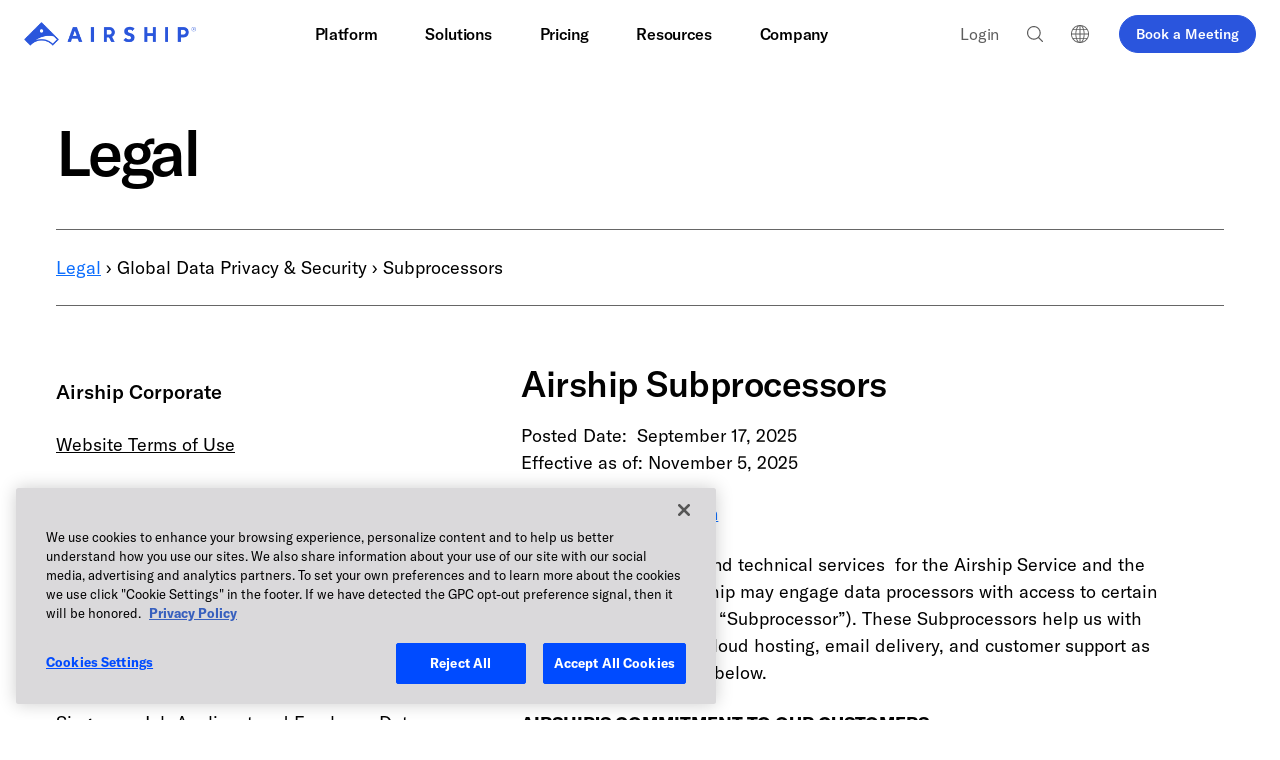

--- FILE ---
content_type: text/html; charset=UTF-8
request_url: https://www.airship.com/legal/subprocessors/
body_size: 50251
content:
<!doctype html>
<html class="no-js" lang="en-US">

<head>
    <link rel="dns-prefetch" href="https://www.googletagmanager.com" >
<link rel="dns-prefetch" href="https://js-agent.newrelic.com" >
<link rel="dns-prefetch" href="https://cdn.cookielaw.org" >
<link rel="dns-prefetch" href="https://user-data.mutinycdn.com" >
<link rel="dns-prefetch" href="https://client-registry.mutinycdn.com" >
<link rel="dns-prefetch" href="https://growth.airship.com" >
    	<link rel="preload" href="/wp-content/themes/airship/assets/fonts/gt-america/gt-america-bold.woff2" as="font" type="font/woff2" crossorigin>
	<link rel="preload" href="/wp-content/themes/airship/assets/fonts/gt-america/gt-america-regular.woff2" as="font" type="font/woff2" crossorigin>
	<link rel="preload" href="/wp-content/themes/airship/assets/fonts/gt-america/gt-america-medium.woff2" as="font" type="font/woff2" crossorigin>
    <meta charset="utf-8">
    <meta http-equiv="X-UA-Compatible" content="IE=edge"><script type="text/javascript">(window.NREUM||(NREUM={})).init={ajax:{deny_list:["bam.nr-data.net"]},feature_flags:["soft_nav"]};(window.NREUM||(NREUM={})).loader_config={licenseKey:"f4cd81e018",applicationID:"154190532",browserID:"154190997"};;/*! For license information please see nr-loader-rum-1.308.0.min.js.LICENSE.txt */
(()=>{var e,t,r={163:(e,t,r)=>{"use strict";r.d(t,{j:()=>E});var n=r(384),i=r(1741);var a=r(2555);r(860).K7.genericEvents;const s="experimental.resources",o="register",c=e=>{if(!e||"string"!=typeof e)return!1;try{document.createDocumentFragment().querySelector(e)}catch{return!1}return!0};var d=r(2614),u=r(944),l=r(8122);const f="[data-nr-mask]",g=e=>(0,l.a)(e,(()=>{const e={feature_flags:[],experimental:{allow_registered_children:!1,resources:!1},mask_selector:"*",block_selector:"[data-nr-block]",mask_input_options:{color:!1,date:!1,"datetime-local":!1,email:!1,month:!1,number:!1,range:!1,search:!1,tel:!1,text:!1,time:!1,url:!1,week:!1,textarea:!1,select:!1,password:!0}};return{ajax:{deny_list:void 0,block_internal:!0,enabled:!0,autoStart:!0},api:{get allow_registered_children(){return e.feature_flags.includes(o)||e.experimental.allow_registered_children},set allow_registered_children(t){e.experimental.allow_registered_children=t},duplicate_registered_data:!1},browser_consent_mode:{enabled:!1},distributed_tracing:{enabled:void 0,exclude_newrelic_header:void 0,cors_use_newrelic_header:void 0,cors_use_tracecontext_headers:void 0,allowed_origins:void 0},get feature_flags(){return e.feature_flags},set feature_flags(t){e.feature_flags=t},generic_events:{enabled:!0,autoStart:!0},harvest:{interval:30},jserrors:{enabled:!0,autoStart:!0},logging:{enabled:!0,autoStart:!0},metrics:{enabled:!0,autoStart:!0},obfuscate:void 0,page_action:{enabled:!0},page_view_event:{enabled:!0,autoStart:!0},page_view_timing:{enabled:!0,autoStart:!0},performance:{capture_marks:!1,capture_measures:!1,capture_detail:!0,resources:{get enabled(){return e.feature_flags.includes(s)||e.experimental.resources},set enabled(t){e.experimental.resources=t},asset_types:[],first_party_domains:[],ignore_newrelic:!0}},privacy:{cookies_enabled:!0},proxy:{assets:void 0,beacon:void 0},session:{expiresMs:d.wk,inactiveMs:d.BB},session_replay:{autoStart:!0,enabled:!1,preload:!1,sampling_rate:10,error_sampling_rate:100,collect_fonts:!1,inline_images:!1,fix_stylesheets:!0,mask_all_inputs:!0,get mask_text_selector(){return e.mask_selector},set mask_text_selector(t){c(t)?e.mask_selector="".concat(t,",").concat(f):""===t||null===t?e.mask_selector=f:(0,u.R)(5,t)},get block_class(){return"nr-block"},get ignore_class(){return"nr-ignore"},get mask_text_class(){return"nr-mask"},get block_selector(){return e.block_selector},set block_selector(t){c(t)?e.block_selector+=",".concat(t):""!==t&&(0,u.R)(6,t)},get mask_input_options(){return e.mask_input_options},set mask_input_options(t){t&&"object"==typeof t?e.mask_input_options={...t,password:!0}:(0,u.R)(7,t)}},session_trace:{enabled:!0,autoStart:!0},soft_navigations:{enabled:!0,autoStart:!0},spa:{enabled:!0,autoStart:!0},ssl:void 0,user_actions:{enabled:!0,elementAttributes:["id","className","tagName","type"]}}})());var p=r(6154),m=r(9324);let h=0;const v={buildEnv:m.F3,distMethod:m.Xs,version:m.xv,originTime:p.WN},b={consented:!1},y={appMetadata:{},get consented(){return this.session?.state?.consent||b.consented},set consented(e){b.consented=e},customTransaction:void 0,denyList:void 0,disabled:!1,harvester:void 0,isolatedBacklog:!1,isRecording:!1,loaderType:void 0,maxBytes:3e4,obfuscator:void 0,onerror:void 0,ptid:void 0,releaseIds:{},session:void 0,timeKeeper:void 0,registeredEntities:[],jsAttributesMetadata:{bytes:0},get harvestCount(){return++h}},_=e=>{const t=(0,l.a)(e,y),r=Object.keys(v).reduce((e,t)=>(e[t]={value:v[t],writable:!1,configurable:!0,enumerable:!0},e),{});return Object.defineProperties(t,r)};var w=r(5701);const x=e=>{const t=e.startsWith("http");e+="/",r.p=t?e:"https://"+e};var R=r(7836),k=r(3241);const A={accountID:void 0,trustKey:void 0,agentID:void 0,licenseKey:void 0,applicationID:void 0,xpid:void 0},S=e=>(0,l.a)(e,A),T=new Set;function E(e,t={},r,s){let{init:o,info:c,loader_config:d,runtime:u={},exposed:l=!0}=t;if(!c){const e=(0,n.pV)();o=e.init,c=e.info,d=e.loader_config}e.init=g(o||{}),e.loader_config=S(d||{}),c.jsAttributes??={},p.bv&&(c.jsAttributes.isWorker=!0),e.info=(0,a.D)(c);const f=e.init,m=[c.beacon,c.errorBeacon];T.has(e.agentIdentifier)||(f.proxy.assets&&(x(f.proxy.assets),m.push(f.proxy.assets)),f.proxy.beacon&&m.push(f.proxy.beacon),e.beacons=[...m],function(e){const t=(0,n.pV)();Object.getOwnPropertyNames(i.W.prototype).forEach(r=>{const n=i.W.prototype[r];if("function"!=typeof n||"constructor"===n)return;let a=t[r];e[r]&&!1!==e.exposed&&"micro-agent"!==e.runtime?.loaderType&&(t[r]=(...t)=>{const n=e[r](...t);return a?a(...t):n})})}(e),(0,n.US)("activatedFeatures",w.B)),u.denyList=[...f.ajax.deny_list||[],...f.ajax.block_internal?m:[]],u.ptid=e.agentIdentifier,u.loaderType=r,e.runtime=_(u),T.has(e.agentIdentifier)||(e.ee=R.ee.get(e.agentIdentifier),e.exposed=l,(0,k.W)({agentIdentifier:e.agentIdentifier,drained:!!w.B?.[e.agentIdentifier],type:"lifecycle",name:"initialize",feature:void 0,data:e.config})),T.add(e.agentIdentifier)}},384:(e,t,r)=>{"use strict";r.d(t,{NT:()=>s,US:()=>u,Zm:()=>o,bQ:()=>d,dV:()=>c,pV:()=>l});var n=r(6154),i=r(1863),a=r(1910);const s={beacon:"bam.nr-data.net",errorBeacon:"bam.nr-data.net"};function o(){return n.gm.NREUM||(n.gm.NREUM={}),void 0===n.gm.newrelic&&(n.gm.newrelic=n.gm.NREUM),n.gm.NREUM}function c(){let e=o();return e.o||(e.o={ST:n.gm.setTimeout,SI:n.gm.setImmediate||n.gm.setInterval,CT:n.gm.clearTimeout,XHR:n.gm.XMLHttpRequest,REQ:n.gm.Request,EV:n.gm.Event,PR:n.gm.Promise,MO:n.gm.MutationObserver,FETCH:n.gm.fetch,WS:n.gm.WebSocket},(0,a.i)(...Object.values(e.o))),e}function d(e,t){let r=o();r.initializedAgents??={},t.initializedAt={ms:(0,i.t)(),date:new Date},r.initializedAgents[e]=t}function u(e,t){o()[e]=t}function l(){return function(){let e=o();const t=e.info||{};e.info={beacon:s.beacon,errorBeacon:s.errorBeacon,...t}}(),function(){let e=o();const t=e.init||{};e.init={...t}}(),c(),function(){let e=o();const t=e.loader_config||{};e.loader_config={...t}}(),o()}},782:(e,t,r)=>{"use strict";r.d(t,{T:()=>n});const n=r(860).K7.pageViewTiming},860:(e,t,r)=>{"use strict";r.d(t,{$J:()=>u,K7:()=>c,P3:()=>d,XX:()=>i,Yy:()=>o,df:()=>a,qY:()=>n,v4:()=>s});const n="events",i="jserrors",a="browser/blobs",s="rum",o="browser/logs",c={ajax:"ajax",genericEvents:"generic_events",jserrors:i,logging:"logging",metrics:"metrics",pageAction:"page_action",pageViewEvent:"page_view_event",pageViewTiming:"page_view_timing",sessionReplay:"session_replay",sessionTrace:"session_trace",softNav:"soft_navigations",spa:"spa"},d={[c.pageViewEvent]:1,[c.pageViewTiming]:2,[c.metrics]:3,[c.jserrors]:4,[c.spa]:5,[c.ajax]:6,[c.sessionTrace]:7,[c.softNav]:8,[c.sessionReplay]:9,[c.logging]:10,[c.genericEvents]:11},u={[c.pageViewEvent]:s,[c.pageViewTiming]:n,[c.ajax]:n,[c.spa]:n,[c.softNav]:n,[c.metrics]:i,[c.jserrors]:i,[c.sessionTrace]:a,[c.sessionReplay]:a,[c.logging]:o,[c.genericEvents]:"ins"}},944:(e,t,r)=>{"use strict";r.d(t,{R:()=>i});var n=r(3241);function i(e,t){"function"==typeof console.debug&&(console.debug("New Relic Warning: https://github.com/newrelic/newrelic-browser-agent/blob/main/docs/warning-codes.md#".concat(e),t),(0,n.W)({agentIdentifier:null,drained:null,type:"data",name:"warn",feature:"warn",data:{code:e,secondary:t}}))}},1687:(e,t,r)=>{"use strict";r.d(t,{Ak:()=>d,Ze:()=>f,x3:()=>u});var n=r(3241),i=r(7836),a=r(3606),s=r(860),o=r(2646);const c={};function d(e,t){const r={staged:!1,priority:s.P3[t]||0};l(e),c[e].get(t)||c[e].set(t,r)}function u(e,t){e&&c[e]&&(c[e].get(t)&&c[e].delete(t),p(e,t,!1),c[e].size&&g(e))}function l(e){if(!e)throw new Error("agentIdentifier required");c[e]||(c[e]=new Map)}function f(e="",t="feature",r=!1){if(l(e),!e||!c[e].get(t)||r)return p(e,t);c[e].get(t).staged=!0,g(e)}function g(e){const t=Array.from(c[e]);t.every(([e,t])=>t.staged)&&(t.sort((e,t)=>e[1].priority-t[1].priority),t.forEach(([t])=>{c[e].delete(t),p(e,t)}))}function p(e,t,r=!0){const s=e?i.ee.get(e):i.ee,c=a.i.handlers;if(!s.aborted&&s.backlog&&c){if((0,n.W)({agentIdentifier:e,type:"lifecycle",name:"drain",feature:t}),r){const e=s.backlog[t],r=c[t];if(r){for(let t=0;e&&t<e.length;++t)m(e[t],r);Object.entries(r).forEach(([e,t])=>{Object.values(t||{}).forEach(t=>{t[0]?.on&&t[0]?.context()instanceof o.y&&t[0].on(e,t[1])})})}}s.isolatedBacklog||delete c[t],s.backlog[t]=null,s.emit("drain-"+t,[])}}function m(e,t){var r=e[1];Object.values(t[r]||{}).forEach(t=>{var r=e[0];if(t[0]===r){var n=t[1],i=e[3],a=e[2];n.apply(i,a)}})}},1738:(e,t,r)=>{"use strict";r.d(t,{U:()=>g,Y:()=>f});var n=r(3241),i=r(9908),a=r(1863),s=r(944),o=r(5701),c=r(3969),d=r(8362),u=r(860),l=r(4261);function f(e,t,r,a){const f=a||r;!f||f[e]&&f[e]!==d.d.prototype[e]||(f[e]=function(){(0,i.p)(c.xV,["API/"+e+"/called"],void 0,u.K7.metrics,r.ee),(0,n.W)({agentIdentifier:r.agentIdentifier,drained:!!o.B?.[r.agentIdentifier],type:"data",name:"api",feature:l.Pl+e,data:{}});try{return t.apply(this,arguments)}catch(e){(0,s.R)(23,e)}})}function g(e,t,r,n,s){const o=e.info;null===r?delete o.jsAttributes[t]:o.jsAttributes[t]=r,(s||null===r)&&(0,i.p)(l.Pl+n,[(0,a.t)(),t,r],void 0,"session",e.ee)}},1741:(e,t,r)=>{"use strict";r.d(t,{W:()=>a});var n=r(944),i=r(4261);class a{#e(e,...t){if(this[e]!==a.prototype[e])return this[e](...t);(0,n.R)(35,e)}addPageAction(e,t){return this.#e(i.hG,e,t)}register(e){return this.#e(i.eY,e)}recordCustomEvent(e,t){return this.#e(i.fF,e,t)}setPageViewName(e,t){return this.#e(i.Fw,e,t)}setCustomAttribute(e,t,r){return this.#e(i.cD,e,t,r)}noticeError(e,t){return this.#e(i.o5,e,t)}setUserId(e,t=!1){return this.#e(i.Dl,e,t)}setApplicationVersion(e){return this.#e(i.nb,e)}setErrorHandler(e){return this.#e(i.bt,e)}addRelease(e,t){return this.#e(i.k6,e,t)}log(e,t){return this.#e(i.$9,e,t)}start(){return this.#e(i.d3)}finished(e){return this.#e(i.BL,e)}recordReplay(){return this.#e(i.CH)}pauseReplay(){return this.#e(i.Tb)}addToTrace(e){return this.#e(i.U2,e)}setCurrentRouteName(e){return this.#e(i.PA,e)}interaction(e){return this.#e(i.dT,e)}wrapLogger(e,t,r){return this.#e(i.Wb,e,t,r)}measure(e,t){return this.#e(i.V1,e,t)}consent(e){return this.#e(i.Pv,e)}}},1863:(e,t,r)=>{"use strict";function n(){return Math.floor(performance.now())}r.d(t,{t:()=>n})},1910:(e,t,r)=>{"use strict";r.d(t,{i:()=>a});var n=r(944);const i=new Map;function a(...e){return e.every(e=>{if(i.has(e))return i.get(e);const t="function"==typeof e?e.toString():"",r=t.includes("[native code]"),a=t.includes("nrWrapper");return r||a||(0,n.R)(64,e?.name||t),i.set(e,r),r})}},2555:(e,t,r)=>{"use strict";r.d(t,{D:()=>o,f:()=>s});var n=r(384),i=r(8122);const a={beacon:n.NT.beacon,errorBeacon:n.NT.errorBeacon,licenseKey:void 0,applicationID:void 0,sa:void 0,queueTime:void 0,applicationTime:void 0,ttGuid:void 0,user:void 0,account:void 0,product:void 0,extra:void 0,jsAttributes:{},userAttributes:void 0,atts:void 0,transactionName:void 0,tNamePlain:void 0};function s(e){try{return!!e.licenseKey&&!!e.errorBeacon&&!!e.applicationID}catch(e){return!1}}const o=e=>(0,i.a)(e,a)},2614:(e,t,r)=>{"use strict";r.d(t,{BB:()=>s,H3:()=>n,g:()=>d,iL:()=>c,tS:()=>o,uh:()=>i,wk:()=>a});const n="NRBA",i="SESSION",a=144e5,s=18e5,o={STARTED:"session-started",PAUSE:"session-pause",RESET:"session-reset",RESUME:"session-resume",UPDATE:"session-update"},c={SAME_TAB:"same-tab",CROSS_TAB:"cross-tab"},d={OFF:0,FULL:1,ERROR:2}},2646:(e,t,r)=>{"use strict";r.d(t,{y:()=>n});class n{constructor(e){this.contextId=e}}},2843:(e,t,r)=>{"use strict";r.d(t,{G:()=>a,u:()=>i});var n=r(3878);function i(e,t=!1,r,i){(0,n.DD)("visibilitychange",function(){if(t)return void("hidden"===document.visibilityState&&e());e(document.visibilityState)},r,i)}function a(e,t,r){(0,n.sp)("pagehide",e,t,r)}},3241:(e,t,r)=>{"use strict";r.d(t,{W:()=>a});var n=r(6154);const i="newrelic";function a(e={}){try{n.gm.dispatchEvent(new CustomEvent(i,{detail:e}))}catch(e){}}},3606:(e,t,r)=>{"use strict";r.d(t,{i:()=>a});var n=r(9908);a.on=s;var i=a.handlers={};function a(e,t,r,a){s(a||n.d,i,e,t,r)}function s(e,t,r,i,a){a||(a="feature"),e||(e=n.d);var s=t[a]=t[a]||{};(s[r]=s[r]||[]).push([e,i])}},3878:(e,t,r)=>{"use strict";function n(e,t){return{capture:e,passive:!1,signal:t}}function i(e,t,r=!1,i){window.addEventListener(e,t,n(r,i))}function a(e,t,r=!1,i){document.addEventListener(e,t,n(r,i))}r.d(t,{DD:()=>a,jT:()=>n,sp:()=>i})},3969:(e,t,r)=>{"use strict";r.d(t,{TZ:()=>n,XG:()=>o,rs:()=>i,xV:()=>s,z_:()=>a});const n=r(860).K7.metrics,i="sm",a="cm",s="storeSupportabilityMetrics",o="storeEventMetrics"},4234:(e,t,r)=>{"use strict";r.d(t,{W:()=>a});var n=r(7836),i=r(1687);class a{constructor(e,t){this.agentIdentifier=e,this.ee=n.ee.get(e),this.featureName=t,this.blocked=!1}deregisterDrain(){(0,i.x3)(this.agentIdentifier,this.featureName)}}},4261:(e,t,r)=>{"use strict";r.d(t,{$9:()=>d,BL:()=>o,CH:()=>g,Dl:()=>_,Fw:()=>y,PA:()=>h,Pl:()=>n,Pv:()=>k,Tb:()=>l,U2:()=>a,V1:()=>R,Wb:()=>x,bt:()=>b,cD:()=>v,d3:()=>w,dT:()=>c,eY:()=>p,fF:()=>f,hG:()=>i,k6:()=>s,nb:()=>m,o5:()=>u});const n="api-",i="addPageAction",a="addToTrace",s="addRelease",o="finished",c="interaction",d="log",u="noticeError",l="pauseReplay",f="recordCustomEvent",g="recordReplay",p="register",m="setApplicationVersion",h="setCurrentRouteName",v="setCustomAttribute",b="setErrorHandler",y="setPageViewName",_="setUserId",w="start",x="wrapLogger",R="measure",k="consent"},5289:(e,t,r)=>{"use strict";r.d(t,{GG:()=>s,Qr:()=>c,sB:()=>o});var n=r(3878),i=r(6389);function a(){return"undefined"==typeof document||"complete"===document.readyState}function s(e,t){if(a())return e();const r=(0,i.J)(e),s=setInterval(()=>{a()&&(clearInterval(s),r())},500);(0,n.sp)("load",r,t)}function o(e){if(a())return e();(0,n.DD)("DOMContentLoaded",e)}function c(e){if(a())return e();(0,n.sp)("popstate",e)}},5607:(e,t,r)=>{"use strict";r.d(t,{W:()=>n});const n=(0,r(9566).bz)()},5701:(e,t,r)=>{"use strict";r.d(t,{B:()=>a,t:()=>s});var n=r(3241);const i=new Set,a={};function s(e,t){const r=t.agentIdentifier;a[r]??={},e&&"object"==typeof e&&(i.has(r)||(t.ee.emit("rumresp",[e]),a[r]=e,i.add(r),(0,n.W)({agentIdentifier:r,loaded:!0,drained:!0,type:"lifecycle",name:"load",feature:void 0,data:e})))}},6154:(e,t,r)=>{"use strict";r.d(t,{OF:()=>c,RI:()=>i,WN:()=>u,bv:()=>a,eN:()=>l,gm:()=>s,mw:()=>o,sb:()=>d});var n=r(1863);const i="undefined"!=typeof window&&!!window.document,a="undefined"!=typeof WorkerGlobalScope&&("undefined"!=typeof self&&self instanceof WorkerGlobalScope&&self.navigator instanceof WorkerNavigator||"undefined"!=typeof globalThis&&globalThis instanceof WorkerGlobalScope&&globalThis.navigator instanceof WorkerNavigator),s=i?window:"undefined"!=typeof WorkerGlobalScope&&("undefined"!=typeof self&&self instanceof WorkerGlobalScope&&self||"undefined"!=typeof globalThis&&globalThis instanceof WorkerGlobalScope&&globalThis),o=Boolean("hidden"===s?.document?.visibilityState),c=/iPad|iPhone|iPod/.test(s.navigator?.userAgent),d=c&&"undefined"==typeof SharedWorker,u=((()=>{const e=s.navigator?.userAgent?.match(/Firefox[/\s](\d+\.\d+)/);Array.isArray(e)&&e.length>=2&&e[1]})(),Date.now()-(0,n.t)()),l=()=>"undefined"!=typeof PerformanceNavigationTiming&&s?.performance?.getEntriesByType("navigation")?.[0]?.responseStart},6389:(e,t,r)=>{"use strict";function n(e,t=500,r={}){const n=r?.leading||!1;let i;return(...r)=>{n&&void 0===i&&(e.apply(this,r),i=setTimeout(()=>{i=clearTimeout(i)},t)),n||(clearTimeout(i),i=setTimeout(()=>{e.apply(this,r)},t))}}function i(e){let t=!1;return(...r)=>{t||(t=!0,e.apply(this,r))}}r.d(t,{J:()=>i,s:()=>n})},6630:(e,t,r)=>{"use strict";r.d(t,{T:()=>n});const n=r(860).K7.pageViewEvent},7699:(e,t,r)=>{"use strict";r.d(t,{It:()=>a,KC:()=>o,No:()=>i,qh:()=>s});var n=r(860);const i=16e3,a=1e6,s="SESSION_ERROR",o={[n.K7.logging]:!0,[n.K7.genericEvents]:!1,[n.K7.jserrors]:!1,[n.K7.ajax]:!1}},7836:(e,t,r)=>{"use strict";r.d(t,{P:()=>o,ee:()=>c});var n=r(384),i=r(8990),a=r(2646),s=r(5607);const o="nr@context:".concat(s.W),c=function e(t,r){var n={},s={},u={},l=!1;try{l=16===r.length&&d.initializedAgents?.[r]?.runtime.isolatedBacklog}catch(e){}var f={on:p,addEventListener:p,removeEventListener:function(e,t){var r=n[e];if(!r)return;for(var i=0;i<r.length;i++)r[i]===t&&r.splice(i,1)},emit:function(e,r,n,i,a){!1!==a&&(a=!0);if(c.aborted&&!i)return;t&&a&&t.emit(e,r,n);var o=g(n);m(e).forEach(e=>{e.apply(o,r)});var d=v()[s[e]];d&&d.push([f,e,r,o]);return o},get:h,listeners:m,context:g,buffer:function(e,t){const r=v();if(t=t||"feature",f.aborted)return;Object.entries(e||{}).forEach(([e,n])=>{s[n]=t,t in r||(r[t]=[])})},abort:function(){f._aborted=!0,Object.keys(f.backlog).forEach(e=>{delete f.backlog[e]})},isBuffering:function(e){return!!v()[s[e]]},debugId:r,backlog:l?{}:t&&"object"==typeof t.backlog?t.backlog:{},isolatedBacklog:l};return Object.defineProperty(f,"aborted",{get:()=>{let e=f._aborted||!1;return e||(t&&(e=t.aborted),e)}}),f;function g(e){return e&&e instanceof a.y?e:e?(0,i.I)(e,o,()=>new a.y(o)):new a.y(o)}function p(e,t){n[e]=m(e).concat(t)}function m(e){return n[e]||[]}function h(t){return u[t]=u[t]||e(f,t)}function v(){return f.backlog}}(void 0,"globalEE"),d=(0,n.Zm)();d.ee||(d.ee=c)},8122:(e,t,r)=>{"use strict";r.d(t,{a:()=>i});var n=r(944);function i(e,t){try{if(!e||"object"!=typeof e)return(0,n.R)(3);if(!t||"object"!=typeof t)return(0,n.R)(4);const r=Object.create(Object.getPrototypeOf(t),Object.getOwnPropertyDescriptors(t)),a=0===Object.keys(r).length?e:r;for(let s in a)if(void 0!==e[s])try{if(null===e[s]){r[s]=null;continue}Array.isArray(e[s])&&Array.isArray(t[s])?r[s]=Array.from(new Set([...e[s],...t[s]])):"object"==typeof e[s]&&"object"==typeof t[s]?r[s]=i(e[s],t[s]):r[s]=e[s]}catch(e){r[s]||(0,n.R)(1,e)}return r}catch(e){(0,n.R)(2,e)}}},8362:(e,t,r)=>{"use strict";r.d(t,{d:()=>a});var n=r(9566),i=r(1741);class a extends i.W{agentIdentifier=(0,n.LA)(16)}},8374:(e,t,r)=>{r.nc=(()=>{try{return document?.currentScript?.nonce}catch(e){}return""})()},8990:(e,t,r)=>{"use strict";r.d(t,{I:()=>i});var n=Object.prototype.hasOwnProperty;function i(e,t,r){if(n.call(e,t))return e[t];var i=r();if(Object.defineProperty&&Object.keys)try{return Object.defineProperty(e,t,{value:i,writable:!0,enumerable:!1}),i}catch(e){}return e[t]=i,i}},9324:(e,t,r)=>{"use strict";r.d(t,{F3:()=>i,Xs:()=>a,xv:()=>n});const n="1.308.0",i="PROD",a="CDN"},9566:(e,t,r)=>{"use strict";r.d(t,{LA:()=>o,bz:()=>s});var n=r(6154);const i="xxxxxxxx-xxxx-4xxx-yxxx-xxxxxxxxxxxx";function a(e,t){return e?15&e[t]:16*Math.random()|0}function s(){const e=n.gm?.crypto||n.gm?.msCrypto;let t,r=0;return e&&e.getRandomValues&&(t=e.getRandomValues(new Uint8Array(30))),i.split("").map(e=>"x"===e?a(t,r++).toString(16):"y"===e?(3&a()|8).toString(16):e).join("")}function o(e){const t=n.gm?.crypto||n.gm?.msCrypto;let r,i=0;t&&t.getRandomValues&&(r=t.getRandomValues(new Uint8Array(e)));const s=[];for(var o=0;o<e;o++)s.push(a(r,i++).toString(16));return s.join("")}},9908:(e,t,r)=>{"use strict";r.d(t,{d:()=>n,p:()=>i});var n=r(7836).ee.get("handle");function i(e,t,r,i,a){a?(a.buffer([e],i),a.emit(e,t,r)):(n.buffer([e],i),n.emit(e,t,r))}}},n={};function i(e){var t=n[e];if(void 0!==t)return t.exports;var a=n[e]={exports:{}};return r[e](a,a.exports,i),a.exports}i.m=r,i.d=(e,t)=>{for(var r in t)i.o(t,r)&&!i.o(e,r)&&Object.defineProperty(e,r,{enumerable:!0,get:t[r]})},i.f={},i.e=e=>Promise.all(Object.keys(i.f).reduce((t,r)=>(i.f[r](e,t),t),[])),i.u=e=>"nr-rum-1.308.0.min.js",i.o=(e,t)=>Object.prototype.hasOwnProperty.call(e,t),e={},t="NRBA-1.308.0.PROD:",i.l=(r,n,a,s)=>{if(e[r])e[r].push(n);else{var o,c;if(void 0!==a)for(var d=document.getElementsByTagName("script"),u=0;u<d.length;u++){var l=d[u];if(l.getAttribute("src")==r||l.getAttribute("data-webpack")==t+a){o=l;break}}if(!o){c=!0;var f={296:"sha512-+MIMDsOcckGXa1EdWHqFNv7P+JUkd5kQwCBr3KE6uCvnsBNUrdSt4a/3/L4j4TxtnaMNjHpza2/erNQbpacJQA=="};(o=document.createElement("script")).charset="utf-8",i.nc&&o.setAttribute("nonce",i.nc),o.setAttribute("data-webpack",t+a),o.src=r,0!==o.src.indexOf(window.location.origin+"/")&&(o.crossOrigin="anonymous"),f[s]&&(o.integrity=f[s])}e[r]=[n];var g=(t,n)=>{o.onerror=o.onload=null,clearTimeout(p);var i=e[r];if(delete e[r],o.parentNode&&o.parentNode.removeChild(o),i&&i.forEach(e=>e(n)),t)return t(n)},p=setTimeout(g.bind(null,void 0,{type:"timeout",target:o}),12e4);o.onerror=g.bind(null,o.onerror),o.onload=g.bind(null,o.onload),c&&document.head.appendChild(o)}},i.r=e=>{"undefined"!=typeof Symbol&&Symbol.toStringTag&&Object.defineProperty(e,Symbol.toStringTag,{value:"Module"}),Object.defineProperty(e,"__esModule",{value:!0})},i.p="https://js-agent.newrelic.com/",(()=>{var e={374:0,840:0};i.f.j=(t,r)=>{var n=i.o(e,t)?e[t]:void 0;if(0!==n)if(n)r.push(n[2]);else{var a=new Promise((r,i)=>n=e[t]=[r,i]);r.push(n[2]=a);var s=i.p+i.u(t),o=new Error;i.l(s,r=>{if(i.o(e,t)&&(0!==(n=e[t])&&(e[t]=void 0),n)){var a=r&&("load"===r.type?"missing":r.type),s=r&&r.target&&r.target.src;o.message="Loading chunk "+t+" failed: ("+a+": "+s+")",o.name="ChunkLoadError",o.type=a,o.request=s,n[1](o)}},"chunk-"+t,t)}};var t=(t,r)=>{var n,a,[s,o,c]=r,d=0;if(s.some(t=>0!==e[t])){for(n in o)i.o(o,n)&&(i.m[n]=o[n]);if(c)c(i)}for(t&&t(r);d<s.length;d++)a=s[d],i.o(e,a)&&e[a]&&e[a][0](),e[a]=0},r=self["webpackChunk:NRBA-1.308.0.PROD"]=self["webpackChunk:NRBA-1.308.0.PROD"]||[];r.forEach(t.bind(null,0)),r.push=t.bind(null,r.push.bind(r))})(),(()=>{"use strict";i(8374);var e=i(8362),t=i(860);const r=Object.values(t.K7);var n=i(163);var a=i(9908),s=i(1863),o=i(4261),c=i(1738);var d=i(1687),u=i(4234),l=i(5289),f=i(6154),g=i(944),p=i(384);const m=e=>f.RI&&!0===e?.privacy.cookies_enabled;function h(e){return!!(0,p.dV)().o.MO&&m(e)&&!0===e?.session_trace.enabled}var v=i(6389),b=i(7699);class y extends u.W{constructor(e,t){super(e.agentIdentifier,t),this.agentRef=e,this.abortHandler=void 0,this.featAggregate=void 0,this.loadedSuccessfully=void 0,this.onAggregateImported=new Promise(e=>{this.loadedSuccessfully=e}),this.deferred=Promise.resolve(),!1===e.init[this.featureName].autoStart?this.deferred=new Promise((t,r)=>{this.ee.on("manual-start-all",(0,v.J)(()=>{(0,d.Ak)(e.agentIdentifier,this.featureName),t()}))}):(0,d.Ak)(e.agentIdentifier,t)}importAggregator(e,t,r={}){if(this.featAggregate)return;const n=async()=>{let n;await this.deferred;try{if(m(e.init)){const{setupAgentSession:t}=await i.e(296).then(i.bind(i,3305));n=t(e)}}catch(e){(0,g.R)(20,e),this.ee.emit("internal-error",[e]),(0,a.p)(b.qh,[e],void 0,this.featureName,this.ee)}try{if(!this.#t(this.featureName,n,e.init))return(0,d.Ze)(this.agentIdentifier,this.featureName),void this.loadedSuccessfully(!1);const{Aggregate:i}=await t();this.featAggregate=new i(e,r),e.runtime.harvester.initializedAggregates.push(this.featAggregate),this.loadedSuccessfully(!0)}catch(e){(0,g.R)(34,e),this.abortHandler?.(),(0,d.Ze)(this.agentIdentifier,this.featureName,!0),this.loadedSuccessfully(!1),this.ee&&this.ee.abort()}};f.RI?(0,l.GG)(()=>n(),!0):n()}#t(e,r,n){if(this.blocked)return!1;switch(e){case t.K7.sessionReplay:return h(n)&&!!r;case t.K7.sessionTrace:return!!r;default:return!0}}}var _=i(6630),w=i(2614),x=i(3241);class R extends y{static featureName=_.T;constructor(e){var t;super(e,_.T),this.setupInspectionEvents(e.agentIdentifier),t=e,(0,c.Y)(o.Fw,function(e,r){"string"==typeof e&&("/"!==e.charAt(0)&&(e="/"+e),t.runtime.customTransaction=(r||"http://custom.transaction")+e,(0,a.p)(o.Pl+o.Fw,[(0,s.t)()],void 0,void 0,t.ee))},t),this.importAggregator(e,()=>i.e(296).then(i.bind(i,3943)))}setupInspectionEvents(e){const t=(t,r)=>{t&&(0,x.W)({agentIdentifier:e,timeStamp:t.timeStamp,loaded:"complete"===t.target.readyState,type:"window",name:r,data:t.target.location+""})};(0,l.sB)(e=>{t(e,"DOMContentLoaded")}),(0,l.GG)(e=>{t(e,"load")}),(0,l.Qr)(e=>{t(e,"navigate")}),this.ee.on(w.tS.UPDATE,(t,r)=>{(0,x.W)({agentIdentifier:e,type:"lifecycle",name:"session",data:r})})}}class k extends e.d{constructor(e){var t;(super(),f.gm)?(this.features={},(0,p.bQ)(this.agentIdentifier,this),this.desiredFeatures=new Set(e.features||[]),this.desiredFeatures.add(R),(0,n.j)(this,e,e.loaderType||"agent"),t=this,(0,c.Y)(o.cD,function(e,r,n=!1){if("string"==typeof e){if(["string","number","boolean"].includes(typeof r)||null===r)return(0,c.U)(t,e,r,o.cD,n);(0,g.R)(40,typeof r)}else(0,g.R)(39,typeof e)},t),function(e){(0,c.Y)(o.Dl,function(t,r=!1){if("string"!=typeof t&&null!==t)return void(0,g.R)(41,typeof t);const n=e.info.jsAttributes["enduser.id"];r&&null!=n&&n!==t?(0,a.p)(o.Pl+"setUserIdAndResetSession",[t],void 0,"session",e.ee):(0,c.U)(e,"enduser.id",t,o.Dl,!0)},e)}(this),function(e){(0,c.Y)(o.nb,function(t){if("string"==typeof t||null===t)return(0,c.U)(e,"application.version",t,o.nb,!1);(0,g.R)(42,typeof t)},e)}(this),function(e){(0,c.Y)(o.d3,function(){e.ee.emit("manual-start-all")},e)}(this),function(e){(0,c.Y)(o.Pv,function(t=!0){if("boolean"==typeof t){if((0,a.p)(o.Pl+o.Pv,[t],void 0,"session",e.ee),e.runtime.consented=t,t){const t=e.features.page_view_event;t.onAggregateImported.then(e=>{const r=t.featAggregate;e&&!r.sentRum&&r.sendRum()})}}else(0,g.R)(65,typeof t)},e)}(this),this.run()):(0,g.R)(21)}get config(){return{info:this.info,init:this.init,loader_config:this.loader_config,runtime:this.runtime}}get api(){return this}run(){try{const e=function(e){const t={};return r.forEach(r=>{t[r]=!!e[r]?.enabled}),t}(this.init),n=[...this.desiredFeatures];n.sort((e,r)=>t.P3[e.featureName]-t.P3[r.featureName]),n.forEach(r=>{if(!e[r.featureName]&&r.featureName!==t.K7.pageViewEvent)return;if(r.featureName===t.K7.spa)return void(0,g.R)(67);const n=function(e){switch(e){case t.K7.ajax:return[t.K7.jserrors];case t.K7.sessionTrace:return[t.K7.ajax,t.K7.pageViewEvent];case t.K7.sessionReplay:return[t.K7.sessionTrace];case t.K7.pageViewTiming:return[t.K7.pageViewEvent];default:return[]}}(r.featureName).filter(e=>!(e in this.features));n.length>0&&(0,g.R)(36,{targetFeature:r.featureName,missingDependencies:n}),this.features[r.featureName]=new r(this)})}catch(e){(0,g.R)(22,e);for(const e in this.features)this.features[e].abortHandler?.();const t=(0,p.Zm)();delete t.initializedAgents[this.agentIdentifier]?.features,delete this.sharedAggregator;return t.ee.get(this.agentIdentifier).abort(),!1}}}var A=i(2843),S=i(782);class T extends y{static featureName=S.T;constructor(e){super(e,S.T),f.RI&&((0,A.u)(()=>(0,a.p)("docHidden",[(0,s.t)()],void 0,S.T,this.ee),!0),(0,A.G)(()=>(0,a.p)("winPagehide",[(0,s.t)()],void 0,S.T,this.ee)),this.importAggregator(e,()=>i.e(296).then(i.bind(i,2117))))}}var E=i(3969);class I extends y{static featureName=E.TZ;constructor(e){super(e,E.TZ),f.RI&&document.addEventListener("securitypolicyviolation",e=>{(0,a.p)(E.xV,["Generic/CSPViolation/Detected"],void 0,this.featureName,this.ee)}),this.importAggregator(e,()=>i.e(296).then(i.bind(i,9623)))}}new k({features:[R,T,I],loaderType:"lite"})})()})();</script>
    <meta name="viewport" content="width=device-width, initial-scale=1, maximum-scale=1, user-scalable=no">
    <title>Subprocessors | Airship</title>

    <style>
body {transition: 0.4s opacity;}
body.patterns-i18n-hide-body {opacity:0;overflow:hidden;}
</style>
<script type='text/javascript' id='theme-patterns-i18n-js-extra'>
/* <![CDATA[ */
var patterns_i18n_urls = {"en":"https:\/\/www.airship.com\/legal\/subprocessors\/"};
var patterns_i18n_body_class = "patterns-i18n-hide-body";
/* ]]> */
</script><meta name='robots' content='index, follow, max-image-preview:large, max-snippet:-1, max-video-preview:-1' />

	<!-- This site is optimized with the Yoast SEO Premium plugin v20.7 (Yoast SEO v26.6) - https://yoast.com/wordpress/plugins/seo/ -->
	<link rel="canonical" href="https://www.airship.com/legal/subprocessors/" />
	<meta property="og:locale" content="en_US" />
	<meta property="og:type" content="article" />
	<meta property="og:title" content="Subprocessors" />
	<meta property="og:url" content="https://www.airship.com/legal/subprocessors/" />
	<meta property="og:site_name" content="Airship" />
	<meta property="article:modified_time" content="2026-01-05T16:07:16+00:00" />
	<meta property="og:image" content="https://www.airship.com/wp-content/uploads/2022/07/Meta-card-2025-cross-channel.png" />
	<meta property="og:image:width" content="1202" />
	<meta property="og:image:height" content="630" />
	<meta property="og:image:type" content="image/png" />
	<meta name="twitter:card" content="summary_large_image" />
	<meta name="twitter:label1" content="Est. reading time" />
	<meta name="twitter:data1" content="7 minutes" />
	<script type="application/ld+json" class="yoast-schema-graph">{"@context":"https://schema.org","@graph":[{"@type":"WebPage","@id":"https://www.airship.com/legal/subprocessors/","url":"https://www.airship.com/legal/subprocessors/","name":"Subprocessors | Airship","isPartOf":{"@id":"https://www.airship.com/#website"},"datePublished":"2020-03-12T04:12:32+00:00","dateModified":"2026-01-05T16:07:16+00:00","breadcrumb":{"@id":"https://www.airship.com/legal/subprocessors/#breadcrumb"},"inLanguage":"en-US","potentialAction":[{"@type":"ReadAction","target":["https://www.airship.com/legal/subprocessors/"]}]},{"@type":"BreadcrumbList","@id":"https://www.airship.com/legal/subprocessors/#breadcrumb","itemListElement":[{"@type":"ListItem","position":1,"name":"Legal","item":"https://www.airship.com/legal/"},{"@type":"ListItem","position":2,"name":"Subprocessors"}]},{"@type":"WebSite","@id":"https://www.airship.com/#website","url":"https://www.airship.com/","name":"Airship","description":"","publisher":{"@id":"https://www.airship.com/#organization"},"potentialAction":[{"@type":"SearchAction","target":{"@type":"EntryPoint","urlTemplate":"https://www.airship.com/?s={search_term_string}"},"query-input":{"@type":"PropertyValueSpecification","valueRequired":true,"valueName":"search_term_string"}}],"inLanguage":"en-US"},{"@type":["Organization","Brand","OnlineBusiness"],"@id":"https://www.airship.com/#organization","name":"Airship","url":"https://www.airship.com/","logo":{"@type":"ImageObject","inLanguage":"en-US","@id":"https://www.airship.com/#/schema/logo/image/","url":"https://www.airship.com/wp-content/uploads/2025/12/logo-airship-blue.svg","contentUrl":"https://www.airship.com/wp-content/uploads/2025/12/logo-airship-blue.svg","width":862,"height":147,"caption":"Airship"},"image":{"@id":"https://www.airship.com/#/schema/logo/image/"},"foundingDate":"2019-06-01","slogan":"Cross-Channel Customer Experiences for the Mobile Era","description":"Deliver personalized messages and interactions that convert across mobile, web, email, SMS, wallet and more—fueled by real-time data, AI and unified orchestration.","sameAs":["https://www.facebook.com/airshipsocial/","https://x.com/airship","https://www.linkedin.com/company/airship-social/","https://bsky.app/profile/airshipsocial.bsky.social","https://www.youtube.com/urbanairship"],"contactPoint":[{"@type":"ContactPoint","telephone":"+1-(855)-385-3155","contactType":"Sales","areaServed":"US"},{"@type":"ContactPoint","telephone":"+44-(0)300-303-8796","contactType":"Sales","areaServed":"UK"},{"@type":"ContactPoint","telephone":"+33 1 88 88 82 88","contactType":"Sales","areaServed":"FR"},{"@type":"ContactPoint","telephone":"+49 69 566085755","contactType":"Sales","areaServed":"DE"},{"@type":"ContactPoint","telephone":"+49 69 566085755","contactType":"Sales","areaServed":"DE"},{"@type":"ContactPoint","email":"press@urbanairship.com","contactType":"Media Contact","areaServed":"US"},{"@type":"ContactPoint","email":"privacy@urbanairship.com","contactType":"Data Privacy Inquiries","areaServed":"US"}]}]}</script>
	<!-- / Yoast SEO Premium plugin. -->


<link rel='dns-prefetch' href='//growth.airship.com' />
<link rel="alternate" title="oEmbed (JSON)" type="application/json+oembed" href="https://www.airship.com/wp-json/oembed/1.0/embed?url=https%3A%2F%2Fwww.airship.com%2Flegal%2Fsubprocessors%2F" />
<link rel="alternate" title="oEmbed (XML)" type="text/xml+oembed" href="https://www.airship.com/wp-json/oembed/1.0/embed?url=https%3A%2F%2Fwww.airship.com%2Flegal%2Fsubprocessors%2F&#038;format=xml" />
<style id='wp-img-auto-sizes-contain-inline-css' type='text/css'>
img:is([sizes=auto i],[sizes^="auto," i]){contain-intrinsic-size:3000px 1500px}
/*# sourceURL=wp-img-auto-sizes-contain-inline-css */
</style>
<link rel='stylesheet' id='airship-theme-css' href='https://www.airship.com/wp-content/themes/airship/dist/main.css?45c3822fdbdea57c3b10d8b750d4342fec74ebcf&#038;ver=1.0.0' type='text/css' media='all' />
<link rel='stylesheet' id='bootstrap-css-css' href='https://www.airship.com/wp-content/themes/airship/home23/css/vendor/bootstrap.min.css?ver=1.0.1' type='text/css' media='all' />
<link rel='stylesheet' id='wp-block-library-css' href='https://www.airship.com/wp-includes/css/dist/block-library/style.min.css?ver=6.9' type='text/css' media='all' />
<link rel='stylesheet' id='wp-block-library-theme-css' href='https://www.airship.com/wp-includes/css/dist/block-library/theme.min.css?ver=6.9' type='text/css' media='all' />
<link rel='stylesheet' id='acf-archive-hero-rotator-style-css' href='https://www.airship.com/wp-content/plugins/airship-acf-archive-hero/blocks/archive-hero/style.css?ver=6.9' type='text/css' media='all' />
<style id='safe-svg-svg-icon-style-inline-css' type='text/css'>
.safe-svg-cover{text-align:center}.safe-svg-cover .safe-svg-inside{display:inline-block;max-width:100%}.safe-svg-cover svg{fill:currentColor;height:100%;max-height:100%;max-width:100%;width:100%}

/*# sourceURL=https://www.airship.com/wp-content/plugins/safe-svg/dist/safe-svg-block-frontend.css */
</style>
<style id='airship-archive-style-inline-css' type='text/css'>
.wp-block-airship-archive{display:grid;gap:var(--wp--preset--spacing--50);grid-template-rows:max-content}.wp-block-airship-archive :is(.block-list__layout,.block-editor-block-list__layout){display:grid;gap:var(--wp--preset--spacing--40);grid-template-rows:max-content}.wp-block-airship-archive:not([data-query-page="1"]) .wp-block-airship-archive-feature-articles,.wp-block-airship-archive:not([data-query-page="1"]) .wp-block-airship-archive-feature-story,.wp-block-airship-archive:not([data-query-page="1"]) .wp-block-airship-archive-feature-tile,.wp-block-airship-archive>div>.wp-block-airship-archive-feature-articles,.wp-block-airship-archive>div>.wp-block-airship-archive-feature-story,.wp-block-airship-archive>div>.wp-block-airship-archive-feature-tile{display:none}.wp-block-airship-archive .archive-load-more{background:var(--wp--preset--color--blue);border-radius:36px;color:var(--wp--preset--color--white);cursor:pointer;font-size:16px;font-weight:500;height:36px;line-height:36px;margin:0 auto;padding:0 var(--wp--preset--spacing--40);width:-moz-fit-content;width:fit-content}.wp-block-airship-archive .archive-load-more.hidden{display:none}

/*# sourceURL=https://www.airship.com/wp-content/themes/airship/blocks/archive/build/style-index.css */
</style>
<style id='airship-archive-body-style-inline-css' type='text/css'>
.wp-block-airship-archive-body{position:relative;z-index:2}.wp-block-airship-archive-body.loading:before{background-color:#fff;content:"";height:100%;left:0;opacity:.8;position:absolute;top:0;width:100%;z-index:10}.wp-block-airship-archive-body.loading:after{background-image:url([data-uri]);background-repeat:no-repeat;background-size:cover;content:"";height:48px;left:50%;position:absolute;top:100px;transform:translateY(-50%);width:48px;z-index:10}

/*# sourceURL=https://www.airship.com/wp-content/themes/airship/blocks/archive-body/build/style-index.css */
</style>
<style id='airship-archive-feature-article-style-inline-css' type='text/css'>
.wp-block-airship-archive-feature-article{position:relative}.wp-block-airship-archive-feature-article a{height:100%;left:0;position:absolute;top:0;width:100%}.wp-block-airship-archive-feature-article .featured-image{aspect-ratio:16/9;border-radius:12px}.wp-block-airship-archive-feature-article .featured-category{color:var(--wp--preset--color--blue);font-size:14px;margin:2em 0 1em}.wp-block-airship-archive-feature-article .featured-get-more{align-items:center;color:var(--wp--preset--color--blue);display:grid;font-weight:500;gap:8px;grid-template-columns:max-content 16px;padding-bottom:var(--wp--preset--spacing--30);padding-top:var(--wp--preset--spacing--30)}.wp-block-airship-archive-feature-article .featured-get-more:before{background:var(--wp--preset--color--blue);border-radius:8px;content:"";display:block;grid-column:2;grid-row:1;height:16px;transform:translateY(1px);width:16px}.wp-block-airship-archive-feature-article .featured-get-more:after{color:var(--wp--preset--color--white);content:"›";display:block;grid-column:2;grid-row:1;margin-left:0;position:relative;text-align:center;width:16px;z-index:2}

/*# sourceURL=https://www.airship.com/wp-content/themes/airship/blocks/archive-feature-article/build/style-index.css */
</style>
<style id='airship-archive-feature-articles-style-inline-css' type='text/css'>
.wp-block-airship-archive-feature-articles{background:#f8f8f8;color:var(--wp--preset--color--black);display:grid;grid-column-end:span 7;margin-bottom:2em;padding:3em 0;position:relative}.wp-block-airship-archive-feature-articles:before{background-image:url(/wp-content/themes/airship/blocks/archive-feature-articles/build/images/bg-trending-articles-bl.ac038266.webp);background-position:0 100%;left:-300px}.wp-block-airship-archive-feature-articles:after,.wp-block-airship-archive-feature-articles:before{background-color:#f8f8f8;background-repeat:no-repeat;background-size:auto;content:"";height:100%;position:absolute;top:0;width:300px}.wp-block-airship-archive-feature-articles:after{background-image:url(/wp-content/themes/airship/blocks/archive-feature-articles/build/images/bg-trending-articles-tr.127260f4.webp);background-position:100% 0;right:-300px}.wp-block-airship-archive-feature-articles>div{display:grid;gap:40px;grid-template-columns:1fr 1fr}@media(max-width:600px){.wp-block-airship-archive-feature-articles>div{grid-template-columns:1fr}}.wp-block-airship-archive-feature-articles>div>div:first-child{grid-column:1/3}@media(max-width:600px){.wp-block-airship-archive-feature-articles>div{grid-template-columns:1fr}.wp-block-airship-archive-feature-articles>div>div:first-child{grid-column:1}}.is-style-resources-archive .wp-block-airship-archive-feature-articles{grid-column-end:span 12;grid-row:3;margin-bottom:2em}

/*# sourceURL=https://www.airship.com/wp-content/themes/airship/blocks/archive-feature-articles/build/style-index.css */
</style>
<style id='airship-archive-feature-story-style-inline-css' type='text/css'>
.wp-block-airship-archive-feature-story{background-color:var(--wp--preset--color--dark-blue-new);background-position:100% 0;background-repeat:no-repeat;background-size:contain;border-radius:12px;color:var(--wp--preset--color--white);display:grid;grid-column-end:span 7;min-height:500px;padding:var(--wp--preset--spacing--40) var(--wp--preset--spacing--50)}.wp-block-airship-archive-feature-story .story-promo-content{display:grid;grid-template-columns:1fr;padding:3em 1em}.wp-block-airship-archive-feature-story .story-promo-content img{display:block}.wp-block-airship-archive-feature-story .story-promo-content>div{display:flex;flex-direction:column;justify-content:space-between}@media(max-width:1000px){.wp-block-airship-archive-feature-story{background-position:130% 0;min-height:400px}}@media(max-width:767px){.wp-block-airship-archive-feature-story{background-position:50% 190px;background-size:cover;min-height:500px}.wp-block-airship-archive-feature-story .story-promo-content{padding:1em 0}.wp-block-airship-archive-feature-story .story-promo-content .wp-block-heading{margin-bottom:1em}.wp-block-airship-archive-feature-story .story-promo-content>div{justify-content:flex-start}}@media(max-width:420px){.wp-block-airship-archive-feature-story{background-position:50% 230px}}.is-style-resources-archive .wp-block-airship-archive-feature-story{grid-column-end:span 12;grid-row:6;grid-template-columns:1fr 1fr}@media(max-width:767px){.is-style-resources-archive .wp-block-airship-archive-feature-story{grid-template-columns:1fr}}

/*# sourceURL=https://www.airship.com/wp-content/themes/airship/blocks/archive-feature-story/build/style-index.css */
</style>
<style id='airship-archive-feature-tile-style-inline-css' type='text/css'>
.wp-block-airship-archive-feature-tile{background:linear-gradient(274deg,#4f16ff .8%,#6725fa 23%,#8236f5 46.9%,#3244f7 74.05%,#091641 98.59%);border-radius:12px;color:var(--wp--preset--color--white);display:grid;grid-column-end:span 7;padding:var(--wp--preset--spacing--40) var(--wp--preset--spacing--50)}.wp-block-airship-archive-feature-tile>div{display:grid;grid-template-rows:1fr max-content}.is-style-resources-archive .wp-block-airship-archive-feature-tile{grid-column-end:span 12;grid-row:7}

/*# sourceURL=https://www.airship.com/wp-content/themes/airship/blocks/archive-feature-tile/build/style-index.css */
</style>
<style id='airship-archive-filters-style-inline-css' type='text/css'>
.wp-block-airship-archive-filters{position:relative;z-index:3}.wp-block-airship-archive-filters :is(.block-list__layout,.block-editor-block-list__layout){display:grid;gap:var(--wp--preset--spacing--20);grid-auto-flow:column;grid-template-columns:repeat(4,1fr)}@media(max-width:768px){.wp-block-airship-archive-filters :is(.block-list__layout,.block-editor-block-list__layout){grid-auto-flow:row;grid-template-columns:1fr}}

/*# sourceURL=https://www.airship.com/wp-content/themes/airship/blocks/archive-filters/build/style-index.css */
</style>
<style id='airship-archive-filters-search-style-inline-css' type='text/css'>
.wp-block-airship-archive-filters-search{background:var(--wp--preset--color--white);border-radius:16px;box-shadow:0 0 10px 0 rgba(0,0,0,.2);display:block;font-size:16px;font-weight:500;height:32px;letter-spacing:-.02em;max-width:100%;padding:0 10px;position:relative}.wp-block-airship-archive-filters-search:before{background-image:url("data:image/svg+xml;charset=utf-8,%3Csvg xmlns=%27http://www.w3.org/2000/svg%27 width=%2716%27 height=%2716%27 fill=%27none%27%3E%3Cpath fill=%27%235E5E5E%27 fill-rule=%27evenodd%27 d=%27m11.284 12.092 3.741 3.74a.572.572 0 0 0 .808-.807l-3.74-3.74a6.83 6.83 0 0 0 1.622-4.428A6.86 6.86 0 0 0 6.857 0 6.86 6.86 0 0 0 0 6.857a6.86 6.86 0 0 0 6.857 6.858c1.687 0 3.232-.61 4.427-1.623M6.858 1.142a5.717 5.717 0 0 1 5.714 5.715 5.717 5.717 0 0 1-5.714 5.715 5.717 5.717 0 0 1-5.715-5.715 5.717 5.717 0 0 1 5.715-5.714%27 clip-rule=%27evenodd%27/%3E%3C/svg%3E");content:"";height:16px;left:12px;position:absolute;top:9px;width:16px;z-index:1}.wp-block-airship-archive-filters-search input[htmlType=search]{background:transparent;border:none;font-size:16px;line-height:28px;padding:2px 10px 2px 27px;width:100%}.wp-block-airship-archive-filters-search input[htmlType=search]:active,.wp-block-airship-archive-filters-search input[htmlType=search]:focus{outline:none}

/*# sourceURL=https://www.airship.com/wp-content/themes/airship/blocks/archive-filters-search/build/style-index.css */
</style>
<style id='airship-archive-filters-taxonomy-style-inline-css' type='text/css'>
.wp-block-airship-archive-filters-taxonomy{background:var(--wp--preset--color--white);border-radius:16px;box-shadow:0 0 10px 0 rgba(0,0,0,.2);cursor:pointer;display:block;font-size:16px;font-weight:500;height:32px;letter-spacing:-.02em;max-width:100%;position:relative}.wp-block-airship-archive-filters-taxonomy:before{background:#000a7a;border-radius:6px;color:#fff;content:"›";display:block;font-size:14px;height:12px;line-height:10px;position:absolute;right:15px;text-align:center;top:10px;transform:rotate(90deg);width:12px;z-index:3}.wp-block-airship-archive-filters-taxonomy.is-open{z-index:3}.wp-block-airship-archive-filters-taxonomy.is-open:before{transform:rotate(-90deg)}.wp-block-airship-archive-filters-taxonomy .selected-term{background-color:var(--wp--preset--color--white);border-radius:16px;height:32px;line-height:32px;padding:0 var(--wp--preset--spacing--30);position:relative;z-index:2}.wp-block-airship-archive-filters-taxonomy .term-list{background:var(--wp--preset--color--white);border-radius:16px;box-shadow:0 0 10px 0 rgba(0,0,0,.2);display:grid;gap:var(--wp--preset--spacing--20);left:0;max-height:400px;overflow:auto;padding:calc(32px + var(--wp--preset--spacing--20)) var(--wp--preset--spacing--30) var(--wp--preset--spacing--20) var(--wp--preset--spacing--30);position:absolute;top:0;width:100%;z-index:1}.wp-block-airship-archive-filters-taxonomy .term-list>div{cursor:pointer}.wp-block-airship-archive-filters-taxonomy .term-list>div:hover{color:var(--wp--preset--color--blue)}

/*# sourceURL=https://www.airship.com/wp-content/themes/airship/blocks/archive-filters-taxonomy/build/style-index.css */
</style>
<link rel='stylesheet' id='airship-archive-hero-style-css' href='https://www.airship.com/wp-content/themes/airship/blocks/archive-hero/build/style-index.css?ver=1.0.0' type='text/css' media='all' />
<style id='airship-archive-resources-style-inline-css' type='text/css'>
.wp-block-airship-archive-resources{display:grid;gap:var(--wp--preset--spacing--50);grid-template-rows:max-content}.wp-block-airship-archive-resources :is(.block-list__layout,.block-editor-block-list__layout){display:grid;gap:var(--wp--preset--spacing--40);grid-template-rows:max-content}.wp-block-airship-archive-resources:not([data-query-page="1"]) .wp-block-airship-archive-feature-tile,.wp-block-airship-archive-resources>div>.wp-block-airship-archive-feature-tile{display:none}.wp-block-airship-archive-resources .archive-load-more{background:var(--wp--preset--color--blue);border-radius:36px;color:var(--wp--preset--color--white);cursor:pointer;font-size:16px;font-weight:500;height:36px;line-height:36px;margin:0 auto;padding:0 var(--wp--preset--spacing--40);width:-moz-fit-content;width:fit-content}

/*# sourceURL=https://www.airship.com/wp-content/themes/airship/blocks/archive-resources/build/style-index.css */
</style>
<link rel='stylesheet' id='airship-archive-tile-style-css' href='https://www.airship.com/wp-content/themes/airship/blocks/archive-tile/build/style-index.css?ver=0.1.0' type='text/css' media='all' />
<link rel='stylesheet' id='airship-aside-tabs-style-css' href='https://www.airship.com/wp-content/themes/airship/blocks/aside-tabs/build/style-index.css?ver=1.0.0' type='text/css' media='all' />
<style id='airship-aside-tabs-item-style-inline-css' type='text/css'>
.wp-block-airship-aside-tabs-item{grid-column:1;grid-row:1;position:relative;transition:opacity .5s;transition-timing-function:cubic-bezier(.55,.055,.675,.19);z-index:2}.wp-block-airship-aside-tabs-item:not(.is-active):not(.is-selected):not(.has-child-selected){opacity:0;z-index:1}

/*# sourceURL=https://www.airship.com/wp-content/themes/airship/blocks/aside-tabs-item/build/style-index.css */
</style>
<style id='airship-background-image-style-inline-css' type='text/css'>


/*# sourceURL=https://www.airship.com/wp-content/themes/airship/blocks/background-image/build/style-index.css */
</style>
<style id='airship-billboard01-style-inline-css' type='text/css'>
.wp-block-airship-billboard01{display:flex;flex-direction:column;height:calc(97vh - 68px);justify-content:center;padding-bottom:80px;position:relative;z-index:80}.wp-block-airship-billboard01 .title-01,.wp-block-airship-billboard01 .title-02{font-size:clamp(2.5rem,2.5rem + (1vw - .48rem)*8.4135,6.5rem);text-align:center}.wp-block-airship-billboard01 .title-01{margin-bottom:.4em}.wp-block-airship-billboard01 .title-02{animation:titleFade 4s}@keyframes titleFade{0%{opacity:0}50%{opacity:0}to{opacity:1}}.wp-block-airship-billboard01 .arrow{border:solid #8d8d8e;border-width:0 10px 10px 0;bottom:80px;cursor:pointer;display:inline-block;left:50%;padding:10px;position:absolute;transform:rotate(45deg) translateX(-50%)}@media(max-height:800px){.wp-block-airship-billboard01{height:calc(95vh - 68px)}.wp-block-airship-billboard01 .title-01,.wp-block-airship-billboard01 .title-02{font-size:clamp(2.5rem,1.5rem + (1vw - .48rem)*7.4135,6.5rem);line-height:1}.wp-block-airship-billboard01 .arrow{bottom:40px}}@media(max-height:700px){.wp-block-airship-billboard01 .arrow{display:none}}

/*# sourceURL=https://www.airship.com/wp-content/themes/airship/blocks/billboard01/build/style-index.css */
</style>
<style id='airship-billboard02-style-inline-css' type='text/css'>
.wp-block-airship-billboard02{--cover-height:0;background-color:#040441;background-position:bottom;background-repeat:no-repeat;color:#fff;height:95vh;min-height:800px;padding-top:4em;position:sticky!important;top:100px;width:100%}.wp-block-airship-billboard02 .title{color:#fff;font-size:60px;font-weight:500;letter-spacing:-2px;line-height:66px;margin:0 auto .5em;max-width:840px;text-align:center}.wp-block-airship-billboard02 .title strong{color:var(--wp--preset--color--pink)!important;font-weight:500}.wp-block-airship-billboard02 .subtitle{font-size:24px;font-style:normal;line-height:30px;text-align:center}.wp-block-airship-billboard02 .background-phone-wrapper{bottom:0;display:none;height:440px;left:50%;position:absolute;text-align:center;transform:translateX(-50%);width:100%}.wp-block-airship-billboard02 .screenshot-wrapper{bottom:0;left:50%;overflow:hidden;position:absolute;transform:translateX(-50%)}.wp-block-airship-billboard02 .button-wrapper{margin:3em auto 0;position:relative;text-align:center;z-index:1}.wp-block-airship-billboard02 .billboard-content-wrap{height:100%;overflow:hidden;position:relative}.wp-block-airship-billboard02 .billboard-section{height:100vh;left:50%;opacity:0;position:absolute;text-align:center;top:0;transform:translateX(-50%);transition:opacity .3s linear;width:100%}.wp-block-airship-billboard02 .billboard-section.is-active{opacity:1;z-index:1}@media(min-width:2000px){.wp-block-airship-billboard02 .screenshot-wrapper{width:800px}}@media(min-width:2500px){.wp-block-airship-billboard02{padding-top:6em}.wp-block-airship-billboard02 .screenshot-wrapper{width:850px}.wp-block-airship-billboard02 .title{font-size:78px;line-height:84px;max-width:1400px}.wp-block-airship-billboard02 .subtitle{font-size:30px;line-height:34px}}@media(max-height:800px){.wp-block-airship-billboard02 .screenshot-wrapper{bottom:-50px;max-width:525px}}@media(max-height:600px){.wp-block-airship-billboard02 .screenshot-wrapper{bottom:-100px;max-width:425px}}@media(max-height:500px){.wp-block-airship-billboard02 .screenshot-wrapper{max-width:375px}}@media(max-width:767px){.wp-block-airship-billboard02{min-height:0;padding-top:2em}.wp-block-airship-billboard02 .title{font-size:40px;line-height:50px}.wp-block-airship-billboard02 .subtitle{font-size:22px;line-height:24px}.wp-block-airship-billboard02 .screenshot-wrapper{width:450px}}.billboard-02-wrapper{height:300vh;position:relative;z-index:97}@media(max-height:800px){.billboard-02-wrapper{height:400vh}}

/*# sourceURL=https://www.airship.com/wp-content/themes/airship/blocks/billboard02/build/style-index.css */
</style>
<style id='airship-content-type-style-inline-css' type='text/css'>
.wp-block-airship-content-type{font-weight:300}

/*# sourceURL=https://www.airship.com/wp-content/themes/airship/blocks/content-type/build/style-index.css */
</style>
<style id='airship-content-with-image-style-inline-css' type='text/css'>
.wp-block-airship-content-with-image{align-items:center;display:grid;gap:24px;grid-template-columns:minmax(0,530fr) minmax(0,742fr);position:relative}.wp-block-airship-content-with-image>.inner-blocks{padding-top:40px}.wp-block-airship-content-with-image>.image-aside{display:grid;transition:opacity .5s,transform 1.1s;transition-delay:.5s;transition-timing-function:var(--transition-timing-function)}.wp-block-airship-content-with-image>.image-aside img{display:block;max-width:none;width:var(--image-width,100%)}.wp-block-airship-content-with-image.justify-left{grid-template-columns:minmax(0,742fr) minmax(0,530fr)}.wp-block-airship-content-with-image.justify-left>.inner-blocks{order:-1}.wp-block-airship-content-with-image.justify-left>.image-aside{padding-left:24px}.wp-block-airship-content-with-image.justify-right>.image-aside{justify-items:end;padding-right:24px}@media(max-width:781px){.wp-block-airship-content-with-image{grid-template-columns:1fr!important;justify-items:start}.wp-block-airship-content-with-image>.inner-blocks{max-width:620px;order:2!important;padding:0!important}.wp-block-airship-content-with-image>.image-aside{justify-items:start!important;max-width:480px;padding:0!important}.wp-block-airship-content-with-image>.image-aside img{max-width:100%}}html.js .wp-block-airship-content-with-image:not(.is-visible)>.image-aside{opacity:0;transform:translateX(-40px)}html.js .wp-block-airship-content-with-image.justify-left:not(.is-visible)>.image-aside{transform:translateX(40px)}

/*# sourceURL=https://www.airship.com/wp-content/themes/airship/blocks/content-with-image/build/style-index.css */
</style>
<style id='airship-countdown-timer-style-inline-css' type='text/css'>
.wp-block-telex-countdown-timer{padding:2rem}.countdown-timer{align-items:center;display:flex;flex-wrap:wrap;gap:1rem;justify-content:center}.countdown-timer-unit{align-items:center;display:flex;flex-direction:column;min-width:80px}.countdown-timer-value{font-size:3rem;font-variant-numeric:tabular-nums;font-weight:700;line-height:1}.countdown-timer-label{font-size:.875rem;letter-spacing:.05em;margin-top:.5rem;opacity:.7;text-transform:uppercase}.countdown-timer-separator{font-size:2rem;font-weight:700;margin:0 .25rem 2rem;opacity:.5}.countdown-timer-placeholder{background:#f0f0f0;border:2px dashed #ccc;border-radius:4px;color:#fff;padding:2rem;text-align:center}@media(max-width:768px){.countdown-timer-value{font-size:2rem}.countdown-timer-unit{min-width:60px}.countdown-timer-separator{font-size:1.5rem}}

/*# sourceURL=https://www.airship.com/wp-content/themes/airship/blocks/countdown-timer/build/style-index.css */
</style>
<style id='airship-customer-hero-style-inline-css' type='text/css'>
.wp-block-airship-customer-hero{backgound:var(--wp--preset--color--black);padding:calc(68px + var(--wp--preset--spacing--80)) 0 var(--wp--preset--spacing--80);position:relative}.wp-block-airship-customer-hero:after,.wp-block-airship-customer-hero:before{bottom:0;content:"";display:block;left:0;position:absolute;right:0;top:0;z-index:1}.wp-block-airship-customer-hero:before{background:var(--background-image) no-repeat center top;background-size:cover;filter:grayscale(1)}.wp-block-airship-customer-hero:after{background:url(/wp-content/themes/airship/blocks/customer-hero/build/images/bg-customer-hero.9d97436d.webp) no-repeat top;background-size:cover}.wp-block-airship-customer-hero>.inner-blocks{box-sizing:content-box;margin:0 auto;max-width:var(--wp--style--global--content-size);position:relative;z-index:2}

/*# sourceURL=https://www.airship.com/wp-content/themes/airship/blocks/customer-hero/build/style-index.css */
</style>
<style id='airship-customer-quote-style-inline-css' type='text/css'>
.wp-block-airship-customer-quote{display:grid;gap:24px;grid-template-columns:100%;grid-template-rows:max-content;position:relative}.wp-block-airship-customer-quote:before{background:linear-gradient(90deg,hsla(0,0%,85%,0),#d9d9d9 20%,#d9d9d9 80%,hsla(0,0%,85%,0));content:"";display:block;height:2px;overflow:hidden}.wp-block-airship-customer-quote .quote{color:var(--wp--preset--color--dark-gray);letter-spacing:-.04em;line-height:1.5;margin:0 auto;max-width:580px;text-align:center}.wp-block-airship-customer-quote .quote-citation{align-items:center;display:flex;gap:24px;justify-content:center}.wp-block-airship-customer-quote .quote-citation-logo{height:36px;transition:opacity .3s,transform .5s;transition-delay:.3s;transition-timing-function:var(--transition-timing-function)}.wp-block-airship-customer-quote .quote-citation-logo img{display:block;height:36px;max-width:240px;-o-object-fit:contain;object-fit:contain;-o-object-position:right center;object-position:right center;width:100%}.wp-block-airship-customer-quote .quote-citation-text{color:var(--wp--preset--color--dark-gray);font-size:20px;letter-spacing:-.04em;line-height:26px;max-width:280px;transition:opacity .3s,transform .5s;transition-delay:.7s;transition-timing-function:var(--transition-timing-function)}.wp-block-airship-customer-quote .quote-citation-text>div:first-child{font-weight:700}

/*# sourceURL=https://www.airship.com/wp-content/themes/airship/blocks/customer-quote/build/style-index.css */
</style>
<style id='airship-customer-tile-style-inline-css' type='text/css'>
.wp-block-airship-customer-tile{background:var(--wp--preset--color--black);border-radius:12px;display:grid;grid-template-rows:1fr;min-height:460px;overflow:hidden;padding:32px;position:relative}.wp-block-airship-customer-tile>a{bottom:0;display:block;left:0;margin:0;position:absolute;right:0;top:0;z-index:3}.wp-block-airship-customer-tile>.wp-block-post-featured-image{background:var(--wp--preset--color--black);border-radius:12px;bottom:0;left:0;margin:0;overflow:hidden;position:absolute;right:0;top:0;z-index:1}.wp-block-airship-customer-tile>.wp-block-post-featured-image img{display:block;height:100%;-o-object-fit:cover;object-fit:cover;-o-object-position:center;object-position:center;width:100%}.wp-block-airship-customer-tile>.wp-block-post-featured-image:after{background:linear-gradient(180deg,rgba(0,0,0,.1),#000);bottom:0;content:"";display:block;left:0;margin:0;overflow:hidden;position:absolute;right:0;top:0;z-index:2}.wp-block-airship-customer-tile>.wp-block-group{display:grid;grid-template-rows:1fr max-content;position:relative;z-index:2}.wp-block-airship-customer-tile .wp-block-post-title a{color:var(--wp--preset--color--white);text-decoration:none}.wp-block-airship-customer-tile .tile-logo>img{display:block;max-height:80px;max-width:200px;-o-object-fit:contain;object-fit:contain;-o-object-position:center;object-position:center}.wp-block-airship-customer-tile .TrailingLinkBlock>span{align-items:center;color:var(--wp--preset--color--white);display:grid;gap:8px;grid-template-columns:max-content 16px}.wp-block-airship-customer-tile .TrailingLinkBlock>span:after,.wp-block-airship-customer-tile .TrailingLinkBlock>span:before{grid-column:2;grid-row:1}.wp-block-airship-customer-tile .TrailingLinkBlock>span:before{background:var(--wp--preset--color--white);border-radius:8px;content:"";display:block;height:16px;transform:translateY(1px);width:16px}.wp-block-airship-customer-tile .TrailingLinkBlock>span:after{color:var(--wp--preset--color--black);display:block;margin-left:0;position:relative;text-align:center;width:16px;z-index:2}.is-style-customer-tile{display:grid;gap:40px;grid-template-columns:1fr 1fr}.is-style-customer-tile li{margin-block-start:0}@media(max-width:900px){.is-style-customer-tile{grid-template-columns:1fr}}.is-style-customer-tile-3{display:grid;gap:40px;grid-template-columns:1fr 1fr 1fr}.is-style-customer-tile-3 li{margin-block-start:0}@media(max-width:900px){.is-style-customer-tile-3{grid-template-columns:1fr}}

/*# sourceURL=https://www.airship.com/wp-content/themes/airship/blocks/customer-tile/build/style-index.css */
</style>
<link rel='stylesheet' id='airship-events-hero-style-css' href='https://www.airship.com/wp-content/themes/airship/blocks/events-hero/build/style-index.css?ver=0.1.0' type='text/css' media='all' />
<style id='airship-feature-story-style-inline-css' type='text/css'>
.wp-block-airship-feature-story{background-color:var(--wp--preset--color--dark-blue-new);background-position:100% 0;background-repeat:no-repeat;background-size:contain;border-radius:12px;color:var(--wp--preset--color--white);display:grid;grid-template-columns:1fr 1fr;min-height:500px;padding:var(--wp--preset--spacing--40) var(--wp--preset--spacing--50)}.wp-block-airship-feature-story .story-promo-content{display:grid;grid-template-columns:1fr;padding:3em 1em}.wp-block-airship-feature-story .story-promo-content img{display:block}.wp-block-airship-feature-story .story-promo-content>div{display:flex;flex-direction:column;justify-content:space-between}@media(max-width:1000px){.wp-block-airship-feature-story{background-position:130% 0;min-height:400px}}@media(max-width:767px){.wp-block-airship-feature-story{background-position:50% 190px;background-size:cover;grid-template-columns:1fr;min-height:500px}.wp-block-airship-feature-story .story-promo-content{padding:1em 0}.wp-block-airship-feature-story .story-promo-content .wp-block-heading{margin-bottom:1em}.wp-block-airship-feature-story .story-promo-content>div{justify-content:flex-start}}@media(max-width:420px){.wp-block-airship-feature-story{background-position:50% 230px}}

/*# sourceURL=https://www.airship.com/wp-content/themes/airship/blocks/feature-story/build/style-index.css */
</style>
<style id='airship-get-more-style-inline-css' type='text/css'>
.wp-block-airship-get-more{align-items:center;color:var(--wp--preset--color--blue);display:grid;font-weight:500;gap:8px;grid-template-columns:max-content 16px}.wp-block-airship-get-more:after,.wp-block-airship-get-more:before{grid-column:2;grid-row:1}.wp-block-airship-get-more:before{background:var(--wp--preset--color--blue);border-radius:8px;content:"";display:block;height:16px;transform:translateY(1px);width:16px}.wp-block-airship-get-more:after{color:var(--wp--preset--color--white);content:"›";display:block;margin-left:0;position:relative;text-align:center;width:16px;z-index:2}

/*# sourceURL=https://www.airship.com/wp-content/themes/airship/blocks/get-more/build/style-index.css */
</style>
<style id='airship-locations-style-inline-css' type='text/css'>
.wp-block-airship-locations{background-color:#fff;border:1px solid #d8d9d9;border-radius:8px;height:543px;overflow:hidden;width:100%}.wp-block-airship-locations .locations-wrapper{display:grid;grid-template-columns:300px 1fr}.wp-block-airship-locations .locations-items-wrapper{height:543px;overflow-y:scroll}.wp-block-airship-locations .locations-items{display:grid;grid-template-columns:1fr;padding:10px}.wp-block-airship-locations .locations-map{background-image:url(/wp-content/themes/airship/blocks/locations/build/images/map.cde1573f.webp);background-position:50% 50%;background-repeat:no-repeat;background-size:cover;height:100%;width:100%}@media(max-width:800px){.wp-block-airship-locations{height:800px}.wp-block-airship-locations .locations-wrapper{grid-template-columns:1fr}.wp-block-airship-locations .locations-items-wrapper{grid-row:2}.wp-block-airship-locations .locations-map{grid-row:1;height:264px}.wp-block-airship-locations .locations-map-wrapper{grid-row:1}}

/*# sourceURL=https://www.airship.com/wp-content/themes/airship/blocks/locations/build/style-index.css */
</style>
<style id='airship-locations-item-style-inline-css' type='text/css'>
.wp-block-airship-locations-item{background-image:url([data-uri]);background-position:0 10px;background-repeat:no-repeat;background-size:auto;border-bottom:1px solid #d8d9d9;padding:12px 0 12px 40px}.wp-block-airship-locations-item:last-of-type{border-bottom:none}.wp-block-airship-locations-item p{font-size:16px;font-weight:500;letter-spacing:-2%;margin-bottom:16px}.wp-block-airship-locations-item p strong{font-weight:500}.wp-block-airship-locations-item p+p{color:#5b5b5b;font-size:14px;font-weight:300;letter-spacing:-.2px}

/*# sourceURL=https://www.airship.com/wp-content/themes/airship/blocks/locations-item/build/style-index.css */
</style>
<style id='airship-logo-row-style-inline-css' type='text/css'>
.wp-block-airship-logo-row>.inner-blocks{display:grid;overflow:hidden}.wp-block-airship-logo-row>.logos-kicker{color:#484848;font-size:1.5rem;letter-spacing:-.04em;line-height:1em;margin:0 auto 15px;text-align:center}@media(max-width:840px){.wp-block-airship-logo-row>.logos-kicker{font-size:1.25rem}}.wp-block-airship-logo-row>.inner-blocks>.block-list__layout{display:grid;grid-auto-columns:max-content;grid-auto-flow:column}.wp-block-airship-logo-row.logoColor--light .wp-block-airship-logo-row-item>.logo{background:#fff}

/*# sourceURL=https://www.airship.com/wp-content/themes/airship/blocks/logo-row/build/style-index.css */
</style>
<style id='airship-logo-row-item-style-inline-css' type='text/css'>
.wp-block-airship-logo-row-item>.logo{background:#484848;display:block;height:64px!important;margin:0 20px;-webkit-mask-image:var(--logo);mask-image:var(--logo);-webkit-mask-position:center;mask-position:center;-webkit-mask-repeat:no-repeat;mask-repeat:no-repeat;-webkit-mask-size:contain;mask-size:contain;max-width:160px;min-width:64px;width:auto!important}

/*# sourceURL=https://www.airship.com/wp-content/themes/airship/blocks/logo-row-item/build/style-index.css */
</style>
<style id='airship-logo-row-row-style-inline-css' type='text/css'>
.wp-block-airship-logo-row-row{grid-column:1;grid-row:1;width:100%}.wp-block-airship-logo-row-row>.inner-blocks{display:grid;grid-auto-columns:max-content;grid-auto-flow:column}.wp-block-airship-logo-row-row>.inner-blocks .block-list__layout{animation-duration:72s;animation-iteration-count:infinite;animation-name:scroll-animation;animation-timing-function:linear}.wp-block-airship-logo-row-row>.inner-blocks>.block-list__layout,.wp-block-airship-logo-row-row>.inner-blocks>div>div>.block-editor-block-list__layout{align-items:center;display:flex;justify-content:space-around;width:100%}@keyframes scroll-animation{0%{transform:translateX(-100%)}to{transform:translateX(-200%)}}

/*# sourceURL=https://www.airship.com/wp-content/themes/airship/blocks/logo-row-row/build/style-index.css */
</style>
<link rel='stylesheet' id='airship-newsroom-hero-style-css' href='https://www.airship.com/wp-content/themes/airship/blocks/newsroom-hero/build/style-index.css?ver=1.0.0' type='text/css' media='all' />
<style id='airship-newsroom-hero-item-style-inline-css' type='text/css'>
.wp-block-airship-newsroom-hero-item{display:grid;gap:30px;grid-template-columns:45% 1fr}.wp-block-airship-newsroom-hero-item .item-content{display:flex;flex-direction:column;justify-content:center}.wp-block-airship-newsroom-hero-item .item-content h5{color:var(--wp--preset--color--aqua);font-size:1.25rem;font-weight:400;letter-spacing:normal;line-height:32px;margin-bottom:1rem}.wp-block-airship-newsroom-hero-item .item-content h3{color:var(--wp--preset--color--white);margin-bottom:.5em}.wp-block-airship-newsroom-hero-item .item-content p{color:var(--wp--preset--color--white);font-size:16px;line-height:24px}.wp-block-airship-newsroom-hero-item .item-content .cta{align-self:flex-start;color:var(--wp--preset--color--aqua);font-weight:500;position:relative}.wp-block-airship-newsroom-hero-item .item-content .cta:after{background-image:url([data-uri]);background-position:0 0;background-repeat:no-repeat;background-size:auto;content:"";height:14px;position:absolute;right:-20px;top:50%;transform:translateY(-40%);width:14px}.wp-block-airship-newsroom-hero-item .item-content a.item-link{height:100%;left:0;position:absolute;top:0;width:100%;z-index:1}@media(max-width:1040px){.wp-block-airship-newsroom-hero-item .item-content h5{font-size:1rem}}.wp-block-airship-newsroom-hero-item .item-image img{border-radius:16px;max-height:360px;-o-object-fit:cover;object-fit:cover;width:100%}@media(max-width:800px){.wp-block-airship-newsroom-hero-item{display:flex;flex-direction:column}.wp-block-airship-newsroom-hero-item .item-content{order:1}}

/*# sourceURL=https://www.airship.com/wp-content/themes/airship/blocks/newsroom-hero-item/build/style-index.css */
</style>
<style id='airship-scrolling-phone-style-inline-css' type='text/css'>
.wp-block-airship-scrolling-phone{--fixed-offset:calc((var(--header-height) + var(--nav-height) + var(--title-height)) + max(80px, (var(--window-height) - var(--phone-height) - var(--header-height) - var(--nav-height) - var(--title-height)) / 2));--phone-height:min(640px,70vh);--phone-width:min(1024px,100%);background:var(--wp--preset--color--base);overflow:hidden;position:relative}@media(max-width:1199px){.wp-block-airship-scrolling-phone{--fixed-offset:calc(var(--header-height) + var(--nav-height) + var(--title-height) + 80px)}}.wp-block-airship-scrolling-phone .phone,.wp-block-airship-scrolling-phone .phone-wrapper{align-items:stretch;display:grid;justify-content:stretch;margin:0 auto}.wp-block-airship-scrolling-phone .phone-wrapper{aspect-ratio:1024/640;height:var(--phone-height,min(640px,70vh));position:relative;-webkit-user-select:none;-moz-user-select:none;user-select:none;width:var(--phone-width,min(1024px,100%))}@media(min-height:1100px){.wp-block-airship-scrolling-phone .phone-wrapper{min-height:640px}}@media(max-width:1199px){.wp-block-airship-scrolling-phone .phone-wrapper{max-height:480px}}@media(max-width:767px){.wp-block-airship-scrolling-phone .phone-wrapper{max-height:390px}}.wp-block-airship-scrolling-phone .phone,.wp-block-airship-scrolling-phone .phone:before{grid-column:1;grid-row:1;height:var(--phone-height);-o-object-fit:contain;object-fit:contain;-o-object-position:center;object-position:center;position:relative;width:var(--phone-width)}.wp-block-airship-scrolling-phone .phone:before{background:url(/wp-content/themes/airship/blocks/scrolling-phone/build/images/phone.f6feda17.png) no-repeat 50%;background-size:contain;content:"";display:block}

/*# sourceURL=https://www.airship.com/wp-content/themes/airship/blocks/scrolling-phone/build/style-index.css */
</style>
<link rel='stylesheet' id='airship-scrolling-phone-content-style-css' href='https://www.airship.com/wp-content/themes/airship/blocks/scrolling-phone-content/build/style-index.css?ver=1.0.0' type='text/css' media='all' />
<link rel='stylesheet' id='airship-scrolling-phone-content-item-style-css' href='https://www.airship.com/wp-content/themes/airship/blocks/scrolling-phone-content-item/build/style-index.css?ver=1.0.0' type='text/css' media='all' />
<link rel='stylesheet' id='airship-scrolling-phone-intro-style-css' href='https://www.airship.com/wp-content/themes/airship/blocks/scrolling-phone-intro/build/style-index.css?ver=1.0.0' type='text/css' media='all' />
<style id='airship-scrolling-phone-nav-style-inline-css' type='text/css'>
.wp-block-airship-scrolling-phone-nav{height:0;overflow:visible}.wp-block-airship-scrolling-phone-nav>div{align-items:center;backdrop-filter:blur(10.5px);background:hsla(0,0%,95%,.58);display:grid;grid-auto-columns:max-content;grid-auto-flow:column;height:48px;justify-content:center;left:0;opacity:0;position:fixed;right:0;top:calc(var(--header-height) - 48px);transition:opacity .5s,top .5s;transition-timing-function:cubic-bezier(.55,.055,.675,.19);will-change:opacity,top;z-index:98}.wp-block-airship-scrolling-phone-nav.is-fixed:not(.is-final)>div{opacity:1;top:var(--header-height)}.wp-block-airship-scrolling-phone-nav a{color:var(--wp--preset--color--contrast);cursor:pointer;display:block;font-size:var(--wp--preset--font-size--medium);font-weight:500;height:48px;letter-spacing:-.5px;line-height:48px;margin:0;padding:0 16px}.wp-block-airship-scrolling-phone-nav a:is(:active,:focus,:hover){color:var(--wp--preset--color--contrast);letter-spacing:-.5px;text-decoration:none}.wp-block-airship-scrolling-phone-nav a:is(:active,:focus,:hover).is-active{color:var(--wp--preset--color--blue)}.wp-block-airship-scrolling-phone-nav .is-active{color:var(--wp--preset--color--blue)}

/*# sourceURL=https://www.airship.com/wp-content/themes/airship/blocks/scrolling-phone-nav/build/style-index.css */
</style>
<style id='airship-table-of-contents-style-inline-css' type='text/css'>
.wp-block-airship-table-of-contents--title{font-weight:500;letter-spacing:.15em;margin-bottom:var(--wp--preset--spacing--30);text-transform:uppercase}.wp-block-airship-table-of-contents--list{display:grid;font-size:.875rem;gap:.5rem}.wp-block-airship-table-of-contents--list a{color:var(--wp--preset--color--black);position:relative;text-decoration:none}.wp-block-airship-table-of-contents--list a:is(:active,:focus,:hover){color:var(--wp--preset--color--black);text-decoration:none}.wp-block-airship-table-of-contents--list a.is-active{font-weight:500}.wp-block-airship-table-of-contents--list a.is-active:before{background:var(--wp--preset--color--blue);border-radius:8px;content:"";display:block;height:8px;left:-16px;position:absolute;top:7px;width:8px}@media screen and (max-width:781px){.wp-block-airship-table-of-contents{display:none}}

/*# sourceURL=https://www.airship.com/wp-content/themes/airship/blocks/table-of-contents/build/style-index.css */
</style>
<link rel='stylesheet' id='airship-tabs-with-logos-style-css' href='https://www.airship.com/wp-content/themes/airship/blocks/tabs-with-logos/build/style-index.css?ver=1.1.0' type='text/css' media='all' />
<link rel='stylesheet' id='airship-tabs-with-logos-item-style-css' href='https://www.airship.com/wp-content/themes/airship/blocks/tabs-with-logos-item/build/style-index.css?ver=1.2.0' type='text/css' media='all' />
<style id='airship-vertical-cycle-style-inline-css' type='text/css'>
.wp-block-airship-vertical-cycle{position:relative}.wp-block-airship-vertical-cycle>.inner-blocks{display:grid}.wp-block-airship-vertical-cycle>.indicators{display:grid;gap:24px;grid-template-rows:8px;left:-48px;position:absolute;top:50%;transform:translateY(-50%)}.wp-block-airship-vertical-cycle>.indicators>div{background:#e4e4e4;border-radius:4px;height:8px;width:8px}.wp-block-airship-vertical-cycle>.indicators>div.is-active{background:#8236f5}.is-solutions-screenshots-wrapper,.wp-block-airship-vertical-cycle.is-fixed{position:sticky;top:140px}.is-solution-screenshots-group{--solutions-screenshots-height:2200px;height:var(--solutions-screenshots-height)}@media(max-width:1400px){.wp-block-airship-vertical-cycle{padding-left:48px}.wp-block-airship-vertical-cycle>.indicators{left:0}}

/*# sourceURL=https://www.airship.com/wp-content/themes/airship/blocks/vertical-cycle/build/style-index.css */
</style>
<style id='airship-vertical-cycle-item-style-inline-css' type='text/css'>
.wp-block-airship-vertical-cycle-item{grid-column:1;grid-row:1;transition:opacity .3s;transition-timing-function:var(--transition-timing-function)}html.js .wp-block-airship-vertical-cycle-item:not(.is-visible){opacity:0}

/*# sourceURL=https://www.airship.com/wp-content/themes/airship/blocks/vertical-cycle-item/build/style-index.css */
</style>
<style id='airship-vertical-quote-carousel-style-inline-css' type='text/css'>
.wp-block-airship-vertical-quote-carousel{--grid-gap:30px;--item-count:4;--item-width:400px}.wp-block-airship-vertical-quote-carousel .vertical-quote-carousel-wrapper{overflow:hidden}.wp-block-airship-vertical-quote-carousel .vertical-quote-carousel-items-wrapper{transition:all .4s;width:calc(var(--item-width)*var(--item-count) + var(--grid-gap)*var(--item-count))}.wp-block-airship-vertical-quote-carousel .vertical-quote-carousel-items{display:grid;gap:var(--grid-gap);grid-template-columns:repeat(auto-fit,minmax(200px,var(--item-width)));justify-content:flex-start}.wp-block-airship-vertical-quote-carousel .vertical-quote-carousel-indicators{display:flex;flex-direction:row;justify-content:center;margin-top:48px;width:100%}.wp-block-airship-vertical-quote-carousel .indicator-item{background:var(--wp--preset--color--white);cursor:pointer;height:4px;margin-right:32px;opacity:.5;transition:all .5s linear;width:calc(100px/var(--item-count)*6)}.wp-block-airship-vertical-quote-carousel .indicator-item.is-active{opacity:1}.wp-block-airship-vertical-quote-carousel.has-background--light .wp-block-airship-vertical-quote-carousel-item{border:1px solid var(--wp--preset--color--aqua)}.wp-block-airship-vertical-quote-carousel.has-background--light .indicator-item{background:var(--wp--preset--color--gray);opacity:1}.wp-block-airship-vertical-quote-carousel.has-background--light .indicator-item.is-active{background:var(--wp--preset--color--blue)}@media(max-width:600px){.wp-block-airship-vertical-quote-carousel{--item-width:350px}}

/*# sourceURL=https://www.airship.com/wp-content/themes/airship/blocks/vertical-quote-carousel/build/style-index.css */
</style>
<style id='airship-vertical-quote-carousel-item-style-inline-css' type='text/css'>
.wp-block-airship-vertical-quote-carousel-item{border:1px solid #fff;border-radius:16px;max-width:var(--item-width);padding:2rem}.wp-block-airship-vertical-quote-carousel-item .vertical-quote-carousel-item-name{font-size:clamp(1.25rem,1.25rem + (1vw - .48rem)*8.4135,1.5rem);font-weight:500;letter-spacing:-.05em;line-height:1.5;margin:1.5em 0;text-align:center}.wp-block-airship-vertical-quote-carousel-item .vertical-quote-carousel-item-photo{border-radius:100%;margin:0 auto;width:180px}.wp-block-airship-vertical-quote-carousel-item .vertical-quote-carousel-item-photo img{border-radius:100%;max-width:180px;-o-object-fit:cover;object-fit:cover;-o-object-position:center;object-position:center}.wp-block-airship-vertical-quote-carousel-item .vertical-quote-carousel-item-quote{font-size:1.2rem;line-height:1.5;text-align:center}.wp-block-airship-vertical-quote-carousel-item .vertical-quote-carousel-item-company{margin:1.5rem 0;text-align:center}.wp-block-airship-vertical-quote-carousel-item .vertical-quote-carousel-item-logo{text-align:center}.wp-block-airship-vertical-quote-carousel-item .vertical-quote-carousel-item-logo img{max-height:45px;max-width:180px;-o-object-fit:cover;object-fit:cover;-o-object-position:center;object-position:center}

/*# sourceURL=https://www.airship.com/wp-content/themes/airship/blocks/vertical-quote-carousel-item/build/style-index.css */
</style>
<link rel='stylesheet' id='airship-watercolor-hero-style-css' href='https://www.airship.com/wp-content/themes/airship/blocks/watercolor-hero/build/style-index.css?ver=1.0.1' type='text/css' media='all' />
<style id='airship-watercolor-hero-after-style-inline-css' type='text/css'>
.wp-block-airship-watercolor-hero-after{align-self:center;margin:0 auto;max-width:1080px;width:100%}.wp-block-airship-watercolor-hero-after .hero-subtitle{display:grid;gap:32px;grid-auto-rows:max-content}@media(max-width:1200px){.wp-block-airship-watercolor-hero-after .hero-subtitle{gap:16px}}.wp-block-airship-watercolor-hero-after .hero-subtitle-1{font-size:var(--hero-font-size-h2);font-weight:400;letter-spacing:-.04em;line-height:1.25em}.wp-block-airship-watercolor-hero-after .hero-subtitle-2{font-size:var(--hero-font-size-h1);font-weight:400;letter-spacing:-.04em;line-height:1.125em;transition:opacity .3s,transform .5s;transition-timing-function:var(--transition-timing-function)}.wp-block-airship-watercolor-hero-after .hero-subtitle-2 mark.has-inline-color.has-lime-color{background:var(--wp--preset--gradient--lime-aqua);-webkit-background-clip:text;background-clip:text;color:transparent!important}html.js .wp-block-airship-watercolor-hero-after .hero-subtitle-2:not(.is-visible){opacity:0;transform:translateY(24px)}

/*# sourceURL=https://www.airship.com/wp-content/themes/airship/blocks/watercolor-hero-after/build/style-index.css */
</style>
<link rel='stylesheet' id='airship-watercolor-hero-before-style-css' href='https://www.airship.com/wp-content/themes/airship/blocks/watercolor-hero-before/build/style-index.css?ver=1.0.0' type='text/css' media='all' />
<link rel='stylesheet' id='query-filter-view-css' href='https://www.airship.com/wp-content/plugins/query-filter-main/build/taxonomy/index.css?ver=f1456d24ac8e3da497aa' type='text/css' media='all' />
<style id='global-styles-inline-css' type='text/css'>
:root{--wp--preset--aspect-ratio--square: 1;--wp--preset--aspect-ratio--4-3: 4/3;--wp--preset--aspect-ratio--3-4: 3/4;--wp--preset--aspect-ratio--3-2: 3/2;--wp--preset--aspect-ratio--2-3: 2/3;--wp--preset--aspect-ratio--16-9: 16/9;--wp--preset--aspect-ratio--9-16: 9/16;--wp--preset--color--black: #000000;--wp--preset--color--cyan-bluish-gray: #abb8c3;--wp--preset--color--white: #ffffff;--wp--preset--color--pale-pink: #f78da7;--wp--preset--color--vivid-red: #cf2e2e;--wp--preset--color--luminous-vivid-orange: #ff6900;--wp--preset--color--luminous-vivid-amber: #fcb900;--wp--preset--color--light-green-cyan: #7bdcb5;--wp--preset--color--vivid-green-cyan: #00d084;--wp--preset--color--pale-cyan-blue: #8ed1fc;--wp--preset--color--vivid-cyan-blue: #0693e3;--wp--preset--color--vivid-purple: #9b51e0;--wp--preset--color--base: #FFFFFF;--wp--preset--color--contrast: #000000;--wp--preset--color--aqua: #5ECEFA;--wp--preset--color--light-blue: #1550F5;--wp--preset--color--blue: #2A55DD;--wp--preset--color--dark-blue-new: #030641;--wp--preset--color--blush: #E3D3D3;--wp--preset--color--teal: #6AE6B6;--wp--preset--color--lime: #A2D243;--wp--preset--color--yellow: #F1CA44;--wp--preset--color--red: #EB364F;--wp--preset--color--pink: #FE018E;--wp--preset--color--lightest-gray: #F2F3F4;--wp--preset--color--lighter-gray: #E7E8E9;--wp--preset--color--light-gray: #AEAEAE;--wp--preset--color--gray: #8C8C8C;--wp--preset--color--dark-gray: #525252;--wp--preset--color--darker-gray: #1A1A1A;--wp--preset--color--darkest-gray: #070720;--wp--preset--gradient--vivid-cyan-blue-to-vivid-purple: linear-gradient(135deg,rgb(6,147,227) 0%,rgb(155,81,224) 100%);--wp--preset--gradient--light-green-cyan-to-vivid-green-cyan: linear-gradient(135deg,rgb(122,220,180) 0%,rgb(0,208,130) 100%);--wp--preset--gradient--luminous-vivid-amber-to-luminous-vivid-orange: linear-gradient(135deg,rgb(252,185,0) 0%,rgb(255,105,0) 100%);--wp--preset--gradient--luminous-vivid-orange-to-vivid-red: linear-gradient(135deg,rgb(255,105,0) 0%,rgb(207,46,46) 100%);--wp--preset--gradient--very-light-gray-to-cyan-bluish-gray: linear-gradient(135deg,rgb(238,238,238) 0%,rgb(169,184,195) 100%);--wp--preset--gradient--cool-to-warm-spectrum: linear-gradient(135deg,rgb(74,234,220) 0%,rgb(151,120,209) 20%,rgb(207,42,186) 40%,rgb(238,44,130) 60%,rgb(251,105,98) 80%,rgb(254,248,76) 100%);--wp--preset--gradient--blush-light-purple: linear-gradient(135deg,rgb(255,206,236) 0%,rgb(152,150,240) 100%);--wp--preset--gradient--blush-bordeaux: linear-gradient(135deg,rgb(254,205,165) 0%,rgb(254,45,45) 50%,rgb(107,0,62) 100%);--wp--preset--gradient--luminous-dusk: linear-gradient(135deg,rgb(255,203,112) 0%,rgb(199,81,192) 50%,rgb(65,88,208) 100%);--wp--preset--gradient--pale-ocean: linear-gradient(135deg,rgb(255,245,203) 0%,rgb(182,227,212) 50%,rgb(51,167,181) 100%);--wp--preset--gradient--electric-grass: linear-gradient(135deg,rgb(202,248,128) 0%,rgb(113,206,126) 100%);--wp--preset--gradient--midnight: linear-gradient(135deg,rgb(2,3,129) 0%,rgb(40,116,252) 100%);--wp--preset--gradient--blue-pink: linear-gradient(90deg, var(--wp--preset--color--blue) 0%, var(--wp--preset--color--pink) 100%);--wp--preset--gradient--pink-yellow: linear-gradient(90deg, var(--wp--preset--color--pink) 0%, var(--wp--preset--color--yellow) 100%);--wp--preset--gradient--blue-light-blue: linear-gradient(90deg, #4F16FF 0%, #3DB7EE 100%);--wp--preset--gradient--blueish-purple: linear-gradient(273.31deg, #4F16FF 0.53%, #6725FA 23.08%, #8236F5 48.56%, #3244F7 81.51%, #44FFE9 102.43%);--wp--preset--gradient--purpleish-pink: linear-gradient(272.09deg, #793ED4 0.61%, #CC8095 33.81%, #FB828A 59.42%, #FF5B97 99.27%);--wp--preset--gradient--tealish-purple: linear-gradient(90deg, #44FFE9 0%, #CA87FF 100%);--wp--preset--gradient--lime-aqua: linear-gradient(90deg, #7ED700 0%, #3DB7EE 85%);--wp--preset--gradient--dark-blue-purple: linear-gradient(273.15deg, #4F16FF 0.5%, #6725FA 22.59%, #8236F5 47.54%, #3244F7 79.8%, #091641 100.29%);--wp--preset--gradient--blue-lime: linear-gradient(273.15deg, #463DE4 0.5%, #80C61C 25.45%, #8AEF81 61.87%, #1ED6E0 100.29%);--wp--preset--gradient--light-blue-blue: linear-gradient(90deg, #3DAFF0 0%, #1D4AF4 100%);--wp--preset--font-size--small: 1rem;--wp--preset--font-size--medium: 1.125rem;--wp--preset--font-size--large: clamp(1.25rem, calc(1.25rem + ((1vw - 0.48rem) * 8.4135)), 1.5rem);--wp--preset--font-size--x-large: clamp(1.5rem, calc(1.5rem + ((1vw - 0.48rem) * 8.4135)), 2rem);--wp--preset--font-size--xx-large: clamp(1.75rem, calc(1.75rem + ((1vw - 0.48rem) * 8.4135)), 2.5rem);--wp--preset--font-family--gt-america: "GT America", sans-serif;--wp--preset--font-family--system-font: -apple-system,BlinkMacSystemFont,"Segoe UI",Roboto,Oxygen-Sans,Ubuntu,Cantarell,"Helvetica Neue",sans-serif;--wp--preset--spacing--20: clamp(0.75rem, calc(0.75rem + ((1vw - 0.48rem) * 8.4135)), 1rem);--wp--preset--spacing--30: clamp(1rem, calc(1rem + ((1vw - 0.48rem) * 8.4135)), 1.5rem);--wp--preset--spacing--40: clamp(1.25rem, calc(1.25rem + ((1vw - 0.48rem) * 8.4135)), 2rem);--wp--preset--spacing--50: clamp(1.75rem, calc(1.75rem + ((1vw - 0.48rem) * 8.4135)), 2.75rem);--wp--preset--spacing--60: clamp(2.25rem, calc(2.25rem + ((1vw - 0.48rem) * 8.4135)), 4.5rem);--wp--preset--spacing--70: clamp(3rem, calc(3rem + ((1vw - 0.48rem) * 8.4135)), 6rem);--wp--preset--spacing--80: clamp(4rem, calc(4rem + ((1vw - 0.48rem) * 8.4135)), 8rem);--wp--preset--shadow--natural: 6px 6px 9px rgba(0, 0, 0, 0.2);--wp--preset--shadow--deep: 12px 12px 50px rgba(0, 0, 0, 0.4);--wp--preset--shadow--sharp: 6px 6px 0px rgba(0, 0, 0, 0.2);--wp--preset--shadow--outlined: 6px 6px 0px -3px rgb(255, 255, 255), 6px 6px rgb(0, 0, 0);--wp--preset--shadow--crisp: 6px 6px 0px rgb(0, 0, 0);}:root { --wp--style--global--content-size: 1296px;--wp--style--global--wide-size: 1472px; }:where(body) { margin: 0; }.wp-site-blocks { padding-top: var(--wp--style--root--padding-top); padding-bottom: var(--wp--style--root--padding-bottom); }.has-global-padding { padding-right: var(--wp--style--root--padding-right); padding-left: var(--wp--style--root--padding-left); }.has-global-padding > .alignfull { margin-right: calc(var(--wp--style--root--padding-right) * -1); margin-left: calc(var(--wp--style--root--padding-left) * -1); }.has-global-padding :where(:not(.alignfull.is-layout-flow) > .has-global-padding:not(.wp-block-block, .alignfull)) { padding-right: 0; padding-left: 0; }.has-global-padding :where(:not(.alignfull.is-layout-flow) > .has-global-padding:not(.wp-block-block, .alignfull)) > .alignfull { margin-left: 0; margin-right: 0; }.wp-site-blocks > .alignleft { float: left; margin-right: 2em; }.wp-site-blocks > .alignright { float: right; margin-left: 2em; }.wp-site-blocks > .aligncenter { justify-content: center; margin-left: auto; margin-right: auto; }:where(.wp-site-blocks) > * { margin-block-start: var(--wp--preset--spacing--20); margin-block-end: 0; }:where(.wp-site-blocks) > :first-child { margin-block-start: 0; }:where(.wp-site-blocks) > :last-child { margin-block-end: 0; }:root { --wp--style--block-gap: var(--wp--preset--spacing--20); }:root :where(.is-layout-flow) > :first-child{margin-block-start: 0;}:root :where(.is-layout-flow) > :last-child{margin-block-end: 0;}:root :where(.is-layout-flow) > *{margin-block-start: var(--wp--preset--spacing--20);margin-block-end: 0;}:root :where(.is-layout-constrained) > :first-child{margin-block-start: 0;}:root :where(.is-layout-constrained) > :last-child{margin-block-end: 0;}:root :where(.is-layout-constrained) > *{margin-block-start: var(--wp--preset--spacing--20);margin-block-end: 0;}:root :where(.is-layout-flex){gap: var(--wp--preset--spacing--20);}:root :where(.is-layout-grid){gap: var(--wp--preset--spacing--20);}.is-layout-flow > .alignleft{float: left;margin-inline-start: 0;margin-inline-end: 2em;}.is-layout-flow > .alignright{float: right;margin-inline-start: 2em;margin-inline-end: 0;}.is-layout-flow > .aligncenter{margin-left: auto !important;margin-right: auto !important;}.is-layout-constrained > .alignleft{float: left;margin-inline-start: 0;margin-inline-end: 2em;}.is-layout-constrained > .alignright{float: right;margin-inline-start: 2em;margin-inline-end: 0;}.is-layout-constrained > .aligncenter{margin-left: auto !important;margin-right: auto !important;}.is-layout-constrained > :where(:not(.alignleft):not(.alignright):not(.alignfull)){max-width: var(--wp--style--global--content-size);margin-left: auto !important;margin-right: auto !important;}.is-layout-constrained > .alignwide{max-width: var(--wp--style--global--wide-size);}body .is-layout-flex{display: flex;}.is-layout-flex{flex-wrap: wrap;align-items: center;}.is-layout-flex > :is(*, div){margin: 0;}body .is-layout-grid{display: grid;}.is-layout-grid > :is(*, div){margin: 0;}body{background-color: var(--wp--preset--color--base);color: var(--wp--preset--color--contrast);font-family: var(--wp--preset--font-family--gt-america);font-size: var(--wp--preset--font-size--medium);font-weight: 400;line-height: 1.5;--wp--style--root--padding-top: 0;--wp--style--root--padding-right: var(--wp--preset--spacing--30);--wp--style--root--padding-bottom: 0;--wp--style--root--padding-left: var(--wp--preset--spacing--30);}a:where(:not(.wp-element-button)){letter-spacing: 0;text-decoration: none;}:root :where(a:where(:not(.wp-element-button)):hover){letter-spacing: 0;text-decoration: none;}:root :where(a:where(:not(.wp-element-button)):focus){letter-spacing: 0;text-decoration: none;}:root :where(a:where(:not(.wp-element-button)):active){letter-spacing: 0;text-decoration: none;}h1, h2, h3, h4, h5, h6{font-weight: 500;letter-spacing: -0.05em;line-height: 1.5;}h1{font-size: clamp(3rem, calc(2.5rem + ((1vw - 0.48rem) * 8.4135)), 4rem);line-height: 1.15;}h2{font-size: clamp(2.5rem, calc(2.5rem + ((1vw - 0.48rem) * 8.4135)), 3.5rem);line-height: 1.15;}h3{font-size: clamp(1.75rem, calc(1.75rem + ((1vw - 0.48rem) * 8.4135)), 2.75rem);line-height: 1.15;}h4{font-size: clamp(1.25rem, calc(1.25rem + ((1vw - 0.48rem) * 8.4135)), 1.5rem);}h5{font-size: clamp(1.25rem, calc(1.25rem + ((1vw - 0.48rem) * 8.4135)), 1.5rem);}h6{font-size: clamp(1.25rem, calc(1.25rem + ((1vw - 0.48rem) * 8.4135)), 1.5rem);}:root :where(.wp-element-button, .wp-block-button__link){background-color: #32373c;border-width: 0;color: #fff;font-family: inherit;font-size: inherit;font-style: inherit;font-weight: inherit;letter-spacing: inherit;line-height: inherit;padding-top: calc(0.667em + 2px);padding-right: calc(1.333em + 2px);padding-bottom: calc(0.667em + 2px);padding-left: calc(1.333em + 2px);text-decoration: none;text-transform: inherit;}.has-black-color{color: var(--wp--preset--color--black) !important;}.has-cyan-bluish-gray-color{color: var(--wp--preset--color--cyan-bluish-gray) !important;}.has-white-color{color: var(--wp--preset--color--white) !important;}.has-pale-pink-color{color: var(--wp--preset--color--pale-pink) !important;}.has-vivid-red-color{color: var(--wp--preset--color--vivid-red) !important;}.has-luminous-vivid-orange-color{color: var(--wp--preset--color--luminous-vivid-orange) !important;}.has-luminous-vivid-amber-color{color: var(--wp--preset--color--luminous-vivid-amber) !important;}.has-light-green-cyan-color{color: var(--wp--preset--color--light-green-cyan) !important;}.has-vivid-green-cyan-color{color: var(--wp--preset--color--vivid-green-cyan) !important;}.has-pale-cyan-blue-color{color: var(--wp--preset--color--pale-cyan-blue) !important;}.has-vivid-cyan-blue-color{color: var(--wp--preset--color--vivid-cyan-blue) !important;}.has-vivid-purple-color{color: var(--wp--preset--color--vivid-purple) !important;}.has-base-color{color: var(--wp--preset--color--base) !important;}.has-contrast-color{color: var(--wp--preset--color--contrast) !important;}.has-aqua-color{color: var(--wp--preset--color--aqua) !important;}.has-light-blue-color{color: var(--wp--preset--color--light-blue) !important;}.has-blue-color{color: var(--wp--preset--color--blue) !important;}.has-dark-blue-new-color{color: var(--wp--preset--color--dark-blue-new) !important;}.has-blush-color{color: var(--wp--preset--color--blush) !important;}.has-teal-color{color: var(--wp--preset--color--teal) !important;}.has-lime-color{color: var(--wp--preset--color--lime) !important;}.has-yellow-color{color: var(--wp--preset--color--yellow) !important;}.has-red-color{color: var(--wp--preset--color--red) !important;}.has-pink-color{color: var(--wp--preset--color--pink) !important;}.has-lightest-gray-color{color: var(--wp--preset--color--lightest-gray) !important;}.has-lighter-gray-color{color: var(--wp--preset--color--lighter-gray) !important;}.has-light-gray-color{color: var(--wp--preset--color--light-gray) !important;}.has-gray-color{color: var(--wp--preset--color--gray) !important;}.has-dark-gray-color{color: var(--wp--preset--color--dark-gray) !important;}.has-darker-gray-color{color: var(--wp--preset--color--darker-gray) !important;}.has-darkest-gray-color{color: var(--wp--preset--color--darkest-gray) !important;}.has-black-background-color{background-color: var(--wp--preset--color--black) !important;}.has-cyan-bluish-gray-background-color{background-color: var(--wp--preset--color--cyan-bluish-gray) !important;}.has-white-background-color{background-color: var(--wp--preset--color--white) !important;}.has-pale-pink-background-color{background-color: var(--wp--preset--color--pale-pink) !important;}.has-vivid-red-background-color{background-color: var(--wp--preset--color--vivid-red) !important;}.has-luminous-vivid-orange-background-color{background-color: var(--wp--preset--color--luminous-vivid-orange) !important;}.has-luminous-vivid-amber-background-color{background-color: var(--wp--preset--color--luminous-vivid-amber) !important;}.has-light-green-cyan-background-color{background-color: var(--wp--preset--color--light-green-cyan) !important;}.has-vivid-green-cyan-background-color{background-color: var(--wp--preset--color--vivid-green-cyan) !important;}.has-pale-cyan-blue-background-color{background-color: var(--wp--preset--color--pale-cyan-blue) !important;}.has-vivid-cyan-blue-background-color{background-color: var(--wp--preset--color--vivid-cyan-blue) !important;}.has-vivid-purple-background-color{background-color: var(--wp--preset--color--vivid-purple) !important;}.has-base-background-color{background-color: var(--wp--preset--color--base) !important;}.has-contrast-background-color{background-color: var(--wp--preset--color--contrast) !important;}.has-aqua-background-color{background-color: var(--wp--preset--color--aqua) !important;}.has-light-blue-background-color{background-color: var(--wp--preset--color--light-blue) !important;}.has-blue-background-color{background-color: var(--wp--preset--color--blue) !important;}.has-dark-blue-new-background-color{background-color: var(--wp--preset--color--dark-blue-new) !important;}.has-blush-background-color{background-color: var(--wp--preset--color--blush) !important;}.has-teal-background-color{background-color: var(--wp--preset--color--teal) !important;}.has-lime-background-color{background-color: var(--wp--preset--color--lime) !important;}.has-yellow-background-color{background-color: var(--wp--preset--color--yellow) !important;}.has-red-background-color{background-color: var(--wp--preset--color--red) !important;}.has-pink-background-color{background-color: var(--wp--preset--color--pink) !important;}.has-lightest-gray-background-color{background-color: var(--wp--preset--color--lightest-gray) !important;}.has-lighter-gray-background-color{background-color: var(--wp--preset--color--lighter-gray) !important;}.has-light-gray-background-color{background-color: var(--wp--preset--color--light-gray) !important;}.has-gray-background-color{background-color: var(--wp--preset--color--gray) !important;}.has-dark-gray-background-color{background-color: var(--wp--preset--color--dark-gray) !important;}.has-darker-gray-background-color{background-color: var(--wp--preset--color--darker-gray) !important;}.has-darkest-gray-background-color{background-color: var(--wp--preset--color--darkest-gray) !important;}.has-black-border-color{border-color: var(--wp--preset--color--black) !important;}.has-cyan-bluish-gray-border-color{border-color: var(--wp--preset--color--cyan-bluish-gray) !important;}.has-white-border-color{border-color: var(--wp--preset--color--white) !important;}.has-pale-pink-border-color{border-color: var(--wp--preset--color--pale-pink) !important;}.has-vivid-red-border-color{border-color: var(--wp--preset--color--vivid-red) !important;}.has-luminous-vivid-orange-border-color{border-color: var(--wp--preset--color--luminous-vivid-orange) !important;}.has-luminous-vivid-amber-border-color{border-color: var(--wp--preset--color--luminous-vivid-amber) !important;}.has-light-green-cyan-border-color{border-color: var(--wp--preset--color--light-green-cyan) !important;}.has-vivid-green-cyan-border-color{border-color: var(--wp--preset--color--vivid-green-cyan) !important;}.has-pale-cyan-blue-border-color{border-color: var(--wp--preset--color--pale-cyan-blue) !important;}.has-vivid-cyan-blue-border-color{border-color: var(--wp--preset--color--vivid-cyan-blue) !important;}.has-vivid-purple-border-color{border-color: var(--wp--preset--color--vivid-purple) !important;}.has-base-border-color{border-color: var(--wp--preset--color--base) !important;}.has-contrast-border-color{border-color: var(--wp--preset--color--contrast) !important;}.has-aqua-border-color{border-color: var(--wp--preset--color--aqua) !important;}.has-light-blue-border-color{border-color: var(--wp--preset--color--light-blue) !important;}.has-blue-border-color{border-color: var(--wp--preset--color--blue) !important;}.has-dark-blue-new-border-color{border-color: var(--wp--preset--color--dark-blue-new) !important;}.has-blush-border-color{border-color: var(--wp--preset--color--blush) !important;}.has-teal-border-color{border-color: var(--wp--preset--color--teal) !important;}.has-lime-border-color{border-color: var(--wp--preset--color--lime) !important;}.has-yellow-border-color{border-color: var(--wp--preset--color--yellow) !important;}.has-red-border-color{border-color: var(--wp--preset--color--red) !important;}.has-pink-border-color{border-color: var(--wp--preset--color--pink) !important;}.has-lightest-gray-border-color{border-color: var(--wp--preset--color--lightest-gray) !important;}.has-lighter-gray-border-color{border-color: var(--wp--preset--color--lighter-gray) !important;}.has-light-gray-border-color{border-color: var(--wp--preset--color--light-gray) !important;}.has-gray-border-color{border-color: var(--wp--preset--color--gray) !important;}.has-dark-gray-border-color{border-color: var(--wp--preset--color--dark-gray) !important;}.has-darker-gray-border-color{border-color: var(--wp--preset--color--darker-gray) !important;}.has-darkest-gray-border-color{border-color: var(--wp--preset--color--darkest-gray) !important;}.has-vivid-cyan-blue-to-vivid-purple-gradient-background{background: var(--wp--preset--gradient--vivid-cyan-blue-to-vivid-purple) !important;}.has-light-green-cyan-to-vivid-green-cyan-gradient-background{background: var(--wp--preset--gradient--light-green-cyan-to-vivid-green-cyan) !important;}.has-luminous-vivid-amber-to-luminous-vivid-orange-gradient-background{background: var(--wp--preset--gradient--luminous-vivid-amber-to-luminous-vivid-orange) !important;}.has-luminous-vivid-orange-to-vivid-red-gradient-background{background: var(--wp--preset--gradient--luminous-vivid-orange-to-vivid-red) !important;}.has-very-light-gray-to-cyan-bluish-gray-gradient-background{background: var(--wp--preset--gradient--very-light-gray-to-cyan-bluish-gray) !important;}.has-cool-to-warm-spectrum-gradient-background{background: var(--wp--preset--gradient--cool-to-warm-spectrum) !important;}.has-blush-light-purple-gradient-background{background: var(--wp--preset--gradient--blush-light-purple) !important;}.has-blush-bordeaux-gradient-background{background: var(--wp--preset--gradient--blush-bordeaux) !important;}.has-luminous-dusk-gradient-background{background: var(--wp--preset--gradient--luminous-dusk) !important;}.has-pale-ocean-gradient-background{background: var(--wp--preset--gradient--pale-ocean) !important;}.has-electric-grass-gradient-background{background: var(--wp--preset--gradient--electric-grass) !important;}.has-midnight-gradient-background{background: var(--wp--preset--gradient--midnight) !important;}.has-blue-pink-gradient-background{background: var(--wp--preset--gradient--blue-pink) !important;}.has-pink-yellow-gradient-background{background: var(--wp--preset--gradient--pink-yellow) !important;}.has-blue-light-blue-gradient-background{background: var(--wp--preset--gradient--blue-light-blue) !important;}.has-blueish-purple-gradient-background{background: var(--wp--preset--gradient--blueish-purple) !important;}.has-purpleish-pink-gradient-background{background: var(--wp--preset--gradient--purpleish-pink) !important;}.has-tealish-purple-gradient-background{background: var(--wp--preset--gradient--tealish-purple) !important;}.has-lime-aqua-gradient-background{background: var(--wp--preset--gradient--lime-aqua) !important;}.has-dark-blue-purple-gradient-background{background: var(--wp--preset--gradient--dark-blue-purple) !important;}.has-blue-lime-gradient-background{background: var(--wp--preset--gradient--blue-lime) !important;}.has-light-blue-blue-gradient-background{background: var(--wp--preset--gradient--light-blue-blue) !important;}.has-small-font-size{font-size: var(--wp--preset--font-size--small) !important;}.has-medium-font-size{font-size: var(--wp--preset--font-size--medium) !important;}.has-large-font-size{font-size: var(--wp--preset--font-size--large) !important;}.has-x-large-font-size{font-size: var(--wp--preset--font-size--x-large) !important;}.has-xx-large-font-size{font-size: var(--wp--preset--font-size--xx-large) !important;}.has-gt-america-font-family{font-family: var(--wp--preset--font-family--gt-america) !important;}.has-system-font-font-family{font-family: var(--wp--preset--font-family--system-font) !important;}
:root :where(.wp-block-button .wp-block-button__link){font-weight: 500;letter-spacing: -1px;}
:root :where(.wp-block-pullquote){font-size: clamp(0.984em, 0.984rem + ((1vw - 0.2em) * 0.717), 1.5em);line-height: 1.6;}
:root :where(p a:where(:not(.wp-element-button))){font-weight: 500;}
:root :where(.wp-block-image){margin-top: var(--wp--preset--spacing--50);margin-bottom: var(--wp--preset--spacing--50);}
:root :where(.wp-block-video){margin-top: var(--wp--preset--spacing--50);margin-bottom: var(--wp--preset--spacing--50);}
:root :where(.wp-block-separator){border-width: 1px;}
/*# sourceURL=global-styles-inline-css */
</style>
<link rel='stylesheet' id='theme-fonts-css' href='https://www.airship.com/wp-content/mu-plugins/flickerbox-patterns/css/fonts.css?ver=5b740262e57a0d7b67040237f72aff5aa18cec84' type='text/css' media='all' />
<link rel='stylesheet' id='patterns-fonts-css' href='https://www.airship.com/wp-content/mu-plugins/flickerbox-patterns/css/fonts.css?ver=5b740262e57a0d7b67040237f72aff5aa18cec84' type='text/css' media='all' />
<link rel='stylesheet' id='airship-web-sdk-css' href='https://www.airship.com/wp-content/plugins/airship-web-sdk/dist/main.css?ver=4df5d083a3729270b5b2910f868441c7d2a66827' type='text/css' media='all' />
<link rel='stylesheet' id='wpcomsp-qllm-css' href='https://www.airship.com/wp-content/plugins/query-loop-load-more/assets/js/build/style-index.css?ver=4d03c2dea9d76776c78d' type='text/css' media='all' />
<link rel='stylesheet' id='theme-base-css' href='https://www.airship.com/wp-content/themes/airship/css/base.css?ver=a811e6cf556952a66de30f5c45c34f3cc536a93f' type='text/css' media='all' />
<link rel='stylesheet' id='theme-animations-css' href='https://www.airship.com/wp-content/themes/airship/css/animations.css?ver=56377e2532bb358c7fc1b875580ee20b3f122a35' type='text/css' media='all' />
<link rel='stylesheet' id='theme-blocks-css' href='https://www.airship.com/wp-content/themes/airship/css/blocks.css?ver=e0220ef98f590f1d8eff9e0cedec519d0b77d08e' type='text/css' media='all' />
<link rel='stylesheet' id='theme-buttons-css' href='https://www.airship.com/wp-content/themes/airship/css/buttons.css?ver=3de67ab93f258272f9b9bdbfb978e9c74645880c' type='text/css' media='all' />
<link rel='stylesheet' id='theme-components-css' href='https://www.airship.com/wp-content/themes/airship/css/components.css?ver=53be17d0182001ed4ecef1e50398248aeb2df1e3' type='text/css' media='all' />
<link rel='stylesheet' id='theme-pages-css' href='https://www.airship.com/wp-content/themes/airship/css/pages.css?ver=8bb50f6a88336f91a0c0bd1867eb05f5cceffc31' type='text/css' media='all' />
<link rel='stylesheet' id='theme-utility-css' href='https://www.airship.com/wp-content/themes/airship/css/utility.css?ver=a16f371699fe559b7731c00da3d56aada34e4851' type='text/css' media='all' />
<link rel='stylesheet' id='theme-vendor-css' href='https://www.airship.com/wp-content/themes/airship/css/vendor.css?ver=8b44e10cdb058ba80e582552a4888bf8c36788ad' type='text/css' media='all' />
<link rel='stylesheet' id='theme-view-modes-css' href='https://www.airship.com/wp-content/themes/airship/css/view-modes.css?ver=2ab707a4040686d3e17fde0f8a46aac5a700e656' type='text/css' media='all' />
<link rel='stylesheet' id='header23-css-css' href='https://www.airship.com/wp-content/themes/airship/css/header.css' type='text/css' media='all' />
<link rel='stylesheet' id='footer23-css-css' href='https://www.airship.com/wp-content/themes/airship/css/footer.css' type='text/css' media='all' />
<link rel='stylesheet' id='tablepress-default-css' href='https://www.airship.com/wp-content/plugins/tablepress/css/build/default.css?ver=3.2.6' type='text/css' media='all' />
<script type="text/javascript" src="https://www.airship.com/wp-content/themes/airship/js/jquery-3.7.0.min.js?ver=5a9eeac34d86e92e5660e0f4f87204f1ed0c8ff6" id="jquery-js"></script>
<script type="text/javascript" src="https://www.airship.com/wp-content/themes/airship/js/analytics.js?ver=7f67403b0fe987f1e031c402596f52e89a785638" id="theme-analytics-js"></script>
<script type="text/javascript" src="https://www.airship.com/wp-content/themes/airship/blocks/archive/build/view.js?ver=467b9cda4a50963ba872" id="airship-archive-view-script-js" defer="defer" data-wp-strategy="defer"></script>
<script type="text/javascript" src="https://www.airship.com/wp-content/themes/airship/blocks/archive-filters/build/view.js?ver=1e5025bf420971431d09" id="airship-archive-filters-view-script-js" defer="defer" data-wp-strategy="defer"></script>
<script type="text/javascript" src="https://www.airship.com/wp-content/themes/airship/blocks/archive-filters-taxonomy/build/view.js?ver=801e9e587842f05f3916" id="airship-archive-filters-taxonomy-view-script-js" defer="defer" data-wp-strategy="defer"></script>
<script type="text/javascript" src="https://www.airship.com/wp-content/themes/airship/blocks/archive-filters-search/build/view.js?ver=d8f4904059512354f24a" id="airship-archive-filters-search-view-script-js" defer="defer" data-wp-strategy="defer"></script>
<script type="text/javascript" src="https://www.airship.com/wp-content/themes/airship/blocks/archive-hero/build/view.js?ver=a88578e28cfe27f9a96f" id="airship-archive-hero-view-script-js" defer="defer" data-wp-strategy="defer"></script>
<script type="text/javascript" src="https://www.airship.com/wp-content/themes/airship/blocks/aside-tabs/build/view.js?ver=8f95cfe1987f42ee4a1e" id="airship-aside-tabs-view-script-js" defer="defer" data-wp-strategy="defer"></script>
<script type="text/javascript" src="https://www.airship.com/wp-content/themes/airship/blocks/logo-row/build/view.js?ver=4fb404d5d2eefcdf9b3b" id="airship-logo-row-view-script-js" defer="defer" data-wp-strategy="defer"></script>
<script type="text/javascript" src="https://www.airship.com/wp-content/themes/airship/blocks/vertical-cycle/build/view.js?ver=e5a2ec944431bc0228b0" id="airship-vertical-cycle-view-script-js" defer="defer" data-wp-strategy="defer"></script>
<script type="text/javascript" src="https://www.airship.com/wp-content/themes/airship/blocks/watercolor-hero/build/view.js?ver=fff570d5ae95fddb2366" id="airship-watercolor-hero-view-script-js" defer="defer" data-wp-strategy="defer"></script>
<script type="text/javascript" src="https://www.airship.com/wp-content/themes/airship/blocks/scrolling-phone/build/view.js?ver=adae1a4c9a0b68cd4c8b" id="airship-scrolling-phone-view-script-js" defer="defer" data-wp-strategy="defer"></script>
<script type="text/javascript" src="https://www.airship.com/wp-content/themes/airship/blocks/scrolling-phone-content/build/view.js?ver=58feae6452df37b7287f" id="airship-scrolling-phone-content-view-script-js" defer="defer" data-wp-strategy="defer"></script>
<script type="text/javascript" src="https://www.airship.com/wp-content/themes/airship/blocks/scrolling-phone-intro/build/view.js?ver=2c5ccf22e865e6e8fc8b" id="airship-scrolling-phone-intro-view-script-js" defer="defer" data-wp-strategy="defer"></script>
<script type="text/javascript" src="https://www.airship.com/wp-content/themes/airship/blocks/table-of-contents/build/view.js?ver=0173ee44e4e873bf8d0a" id="airship-table-of-contents-view-script-js" defer="defer" data-wp-strategy="defer"></script>
<script type="text/javascript" src="https://www.airship.com/wp-content/themes/airship/blocks/tabs-with-logos/build/view.js?ver=2adaf388b81078a19fae" id="airship-tabs-with-logos-view-script-js" defer="defer" data-wp-strategy="defer"></script>
<script type="text/javascript" src="https://www.airship.com/wp-content/themes/airship/blocks/billboard01/build/view.js?ver=d8409b92083df6a87e45" id="airship-billboard01-view-script-js" defer="defer" data-wp-strategy="defer"></script>
<script type="text/javascript" src="https://www.airship.com/wp-content/themes/airship/blocks/billboard02/build/view.js?ver=b7ef57590973796ae9b6" id="airship-billboard02-view-script-js" defer="defer" data-wp-strategy="defer"></script>
<script type="text/javascript" src="https://www.airship.com/wp-content/themes/airship/blocks/locations/build/view.js?ver=ff371f526dc7f1f3c673" id="airship-locations-view-script-js" defer="defer" data-wp-strategy="defer"></script>
<script type="text/javascript" src="https://www.airship.com/wp-content/themes/airship/blocks/vertical-quote-carousel/build/view.js?ver=4f55e92c37df8e5af81a" id="airship-vertical-quote-carousel-view-script-js" defer="defer" data-wp-strategy="defer"></script>
<script type="text/javascript" src="https://www.airship.com/wp-content/themes/airship/blocks/newsroom-hero/build/view.js?ver=a89fbffcb0e51529cc01" id="airship-newsroom-hero-view-script-js" defer="defer" data-wp-strategy="defer"></script>
<script type="text/javascript" src="https://www.airship.com/wp-content/plugins/airship-acf-archive-hero/blocks/archive-hero/script.js?ver=6.9" id="acf-archive-hero-rotator-script-2-js"></script>
<link rel="https://api.w.org/" href="https://www.airship.com/wp-json/" /><link rel="alternate" title="JSON" type="application/json" href="https://www.airship.com/wp-json/wp/v2/legal/13159" /><link rel="EditURI" type="application/rsd+xml" title="RSD" href="https://www.airship.com/xmlrpc.php?rsd" />
<meta name="generator" content="WordPress 6.9" />
<link rel='shortlink' href='https://www.airship.com/?p=13159' />
		<script>
document.documentElement.classList.remove('no-js');
document.documentElement.classList.add('js');
</script><meta name="generator" content="WPML ver:4.8.6 stt:1,4,3;" />
<style class='wp-fonts-local' type='text/css'>
@font-face{font-family:"GT America";font-style:normal;font-weight:400;font-display:swap;src:url('https://www.airship.com/wp-content/themes/airship/assets/fonts/gt-america/gt-america-regular.woff2') format('woff2');font-stretch:normal;}
@font-face{font-family:"GT America";font-style:italic;font-weight:400;font-display:swap;src:url('https://www.airship.com/wp-content/themes/airship/assets/fonts/gt-america/gt-america-regular-italic.woff2') format('woff2');font-stretch:normal;}
@font-face{font-family:"GT America";font-style:normal;font-weight:500;font-display:swap;src:url('https://www.airship.com/wp-content/themes/airship/assets/fonts/gt-america/gt-america-medium.woff2') format('woff2');font-stretch:normal;}
@font-face{font-family:"GT America";font-style:italic;font-weight:500;font-display:swap;src:url('https://www.airship.com/wp-content/themes/airship/assets/fonts/gt-america/gt-america-medium-italic.woff2') format('woff2');font-stretch:normal;}
@font-face{font-family:"GT America";font-style:normal;font-weight:700;font-display:swap;src:url('https://www.airship.com/wp-content/themes/airship/assets/fonts/gt-america/gt-america-bold.woff2') format('woff2');font-stretch:normal;}
@font-face{font-family:"GT America";font-style:italic;font-weight:700;font-display:swap;src:url('https://www.airship.com/wp-content/themes/airship/assets/fonts/gt-america/gt-america-bold-italic.woff2') format('woff2');font-stretch:normal;}
</style>
<link rel="icon" href="https://www.airship.com/wp-content/uploads/2023/09/cropped-Airship-Icon-512x512-1-32x32.png" sizes="32x32" />
<link rel="icon" href="https://www.airship.com/wp-content/uploads/2023/09/cropped-Airship-Icon-512x512-1-192x192.png" sizes="192x192" />
<link rel="apple-touch-icon" href="https://www.airship.com/wp-content/uploads/2023/09/cropped-Airship-Icon-512x512-1-180x180.png" />
<meta name="msapplication-TileImage" content="https://www.airship.com/wp-content/uploads/2023/09/cropped-Airship-Icon-512x512-1-270x270.png" />
		<style type="text/css" id="wp-custom-css">
			.airship-footer .sitemap-footer .menu#airship-footer-menu-2 {
    margin-top: 0 !important;
}
.airship-footer .sitemap-footer .menu#airship-footer-menu-4 {
    margin-top: 0 !important;
}
.airship-footer .sitemap-footer .menu#airship-footer-menu-5 {
    display: none !important;
}

.has-transparentHeader header {
	background-color: #fff;
	border-bottom-color: #e4e4e4;
}

/* Fix FR Nav breaking in two lines in specific screen sizes */
@media only screen and (max-width: 1400px) and (min-width: 992px)  {
	.menu-header-menu-navigation-container .nav-link {
		padding: 0 14px !important;
	}
	header .airship-navbar-right .menu-item .btn-demo-menu {
		padding: 8px 16px !important;
	}
}

		</style>
		<script>
var _linkedin_data_partner_id = "244164";
var adroll_adv_id = "NXGAGACCGZEDBMCF6WB55S";
var adroll_pix_id = "W5J6R7ZJDBBGLC35YWWRYZ";
</script><!-- Google Tag Manager -->
<script>(function(w,d,s,l,i){w[l]=w[l]||[];w[l].push({'gtm.start':
new Date().getTime(),event:'gtm.js'});var f=d.getElementsByTagName(s)[0],
j=d.createElement(s),dl=l!='dataLayer'?'&l='+l:'';j.async=true;j.src=
'https://www.googletagmanager.com/gtm.js?id='+i+dl;f.parentNode.insertBefore(j,f);
})(window,document,'script','dataLayer','GTM-533H4XX');</script>
<!-- End Google Tag Manager -->
</head>

<body class="wp-singular patterns-legal-template-default single single-patterns-legal postid-13159 wp-theme-airship hide-simple-banner-mobile has-darkHero patterns-i18n-hide-body">

    <!-- Google Tag Manager (noscript) -->
<noscript><iframe src="https://www.googletagmanager.com/ns.html?id=GTM-533H4XX"
height="0" width="0" style="display:none;visibility:hidden"></iframe></noscript>
<!-- End Google Tag Manager (noscript) -->
<script type="text/javascript" src="https://www.airship.com/wp-content/themes/airship/js/i18n.js?ver=c18a9c5192c40e19cce15102f48fc6a8b55bd50a" id="theme-patterns-i18n-js"></script>

    <page class="Page">

        
		<header class="navbar navbar-expand-lg airship-navbar">
			<nav class="container" aria-label="Main navigation">
    <div class="header-mobile">
        <a class="navbar-brand" href="/" aria-label="Airship">
            <img class="brand-light no-lazy" src="https://www.airship.com/wp-content/uploads/2024/07/Airship-logo-navigation.png" alt="Airship" />
            <img class="brand-dark no-lazy" src="https://www.airship.com/wp-content/uploads/2023/05/brand-airship-dark.svg" alt="Airship" />
        </a>
        <button class="navbar-toggler" type="button" data-bs-toggle="collapse" data-bs-target="#navbar" aria-controls="navbar" aria-expanded="false" aria-label="Toggle navigation">
            <svg class="icon-hamburger" width="30" height="30" viewBox="0 0 30 30" fill="none" xmlns="http://www.w3.org/2000/svg">
                <rect x="3" y="7" width="24" height="2" fill="black" />
                <rect x="3" y="14" width="24" height="2" fill="black" />
                <rect x="3" y="21" width="24" height="2" fill="black" />
            </svg>
            <svg class="icon-close" width="30" height="30" viewBox="0 0 30 30" fill="none" xmlns="http://www.w3.org/2000/svg">
                <rect x="7.41418" y="6" width="24" height="2" transform="rotate(45 7.41418 6)" fill="white" />
                <rect x="24.5773" y="7.41406" width="24" height="2" transform="rotate(135 24.5773 7.41406)" fill="white" />
            </svg>
        </button>
    </div>
    <div class="collapse navbar-collapse" id="navbar">
        <div class="menu-header-menu-navigation-container">
            <ul id="airship-header-menu" class="menu "><li  id="menu-item-40085" class="menu-item menu-item-type-post_type menu-item-object-page nav-item nav-item-40085  menu-item dropdown"><a class="dropdown-item nav-link "  id=navbar-"358372020" data-bs-toggle="dropdown" aria-expanded="false">Platform</a>
<div aria-labelledby="navbar-358372020" class="dropdown-menu   megamenu v2 depth_0">

<div class="megamenu-inner has-button">
<div class="menu-grid">
<div class="menu-cta btn-large"><a href="https://www.airship.com/pricing/" class="Button" target="_self"><span>Get Pricing</span>
</a></div>
<div class="menu-column" style="--column:1;">
<div class="menu-title">Customer Experience Platform</div>

<ul>
<li class="menu-item">
<div class="menu-link"><a href="https://www.airship.com/product/cross-channel-orchestration/" class="megamenu-link" target="_self"><span>Orchestrate Customer Journeys</span>
</a></div>
<div class="menu-description">Create and manage customer journeys across all channels and experiences from one place</div><div class="menu-sub-links">
<div class="menu-sub-link"><a href="https://www.airship.com/product/journeys-ai/" class="megamenu-link" target="_self"><span>Journeys</span>
</a></div>
<div class="menu-sub-link"><a href="https://www.airship.com/product/unified-channel-coordination/" class="megamenu-link" target="_self"><span>Channel Coordination</span>
</a></div>
<div class="menu-sub-link"><a href="https://www.airship.com/product/segmentation/" class="megamenu-link" target="_self"><span>Audience Segmentation</span>
</a></div></div>
</li>
<li class="menu-item">
<div class="menu-link"><a href="https://www.airship.com/product/experimentation/" class="megamenu-link" target="_self"><span>Fine-Tune with Experimentation</span>
</a></div>
<div class="menu-description">Test and optimize the performance of every segment, journey, feature, experience and message</div><div class="menu-sub-links">
<div class="menu-sub-link"><a href="https://www.airship.com/product/experimentation/holdout-experiments/" class="megamenu-link" target="_self"><span>Holdout Experiments</span>
</a></div>
<div class="menu-sub-link"><a href="https://www.airship.com/product/experimentation/ab-testing/" class="megamenu-link" target="_self"><span>A/B Testing</span>
</a></div>
<div class="menu-sub-link"><a href="https://www.airship.com/product/experimentation/feature-flags/" class="megamenu-link" target="_self"><span>Feature Flags</span>
</a></div></div>
</li>
<li class="menu-item">
<div class="menu-link"><a href="https://www.airship.com/product/data-enrichment-and-collection/" class="megamenu-link" target="_self"><span>Collect Customer Data</span>
</a></div>
<div class="menu-description">Capture, sync and augment customer data to create relevant customer experiences</div><div class="menu-sub-links">
<div class="menu-sub-link"><a href="https://www.airship.com/product/real-time-data-streaming/" class="megamenu-link" target="_self"><span>RTDS</span>
</a></div>
<div class="menu-sub-link"><a href="https://www.airship.com/partners/" class="megamenu-link" target="_self"><span>Integrations</span>
</a></div>
<div class="menu-sub-link"><a href="https://www.airship.com/product/performance-analytics/" class="megamenu-link" target="_self"><span>Performance Analytics</span>
</a></div></div>
</li>
<li class="menu-item">
<div class="menu-link"><a href="https://www.airship.com/product/accelerate-results-with-ai/" class="megamenu-link" target="_self"><span>Accelerate Results with AI</span>
</a></div>
<div class="menu-description">Drive more engagement with Airship's Generative and Predictive AI</div><div class="menu-sub-links">
<div class="menu-sub-link"><a href="#" class="megamenu-link" target="_self">
</a></div>
<div class="menu-sub-link"><a href="#" class="megamenu-link" target="_self">
</a></div></div>
</li>
</ul></div>

<div class="menu-column" style="--column:2;">
<div class="menu-title"></div>

<ul>
<li class="menu-item">
<div class="menu-link"><a href="https://www.airship.com/product/experience-editor/" class="megamenu-link" target="_self"><span>Build No-Code Experiences</span>
</a></div>
<div class="menu-description">Create native customer experiences once and deploy to the app, web and everywhere in between - No developers required</div>
</li>
<li class="menu-item">
<div class="menu-link"><a href="https://www.airship.com/product/personalization/" class="megamenu-link" target="_self"><span>Hyper-Personalize Experiences</span>
</a></div>
<div class="menu-description">Tailor experiences for every audience segment, including audiences of one, all in real time</div>
</li>
<li class="menu-item">
<div class="menu-link"><a href="https://www.airship.com/product/app-store-optimization/" class="megamenu-link" target="_self"><span>Boost Customer Acquisition</span>
</a></div>
<div class="menu-description">Optimize app store listings to increase visibility and downloads</div>
</li>
</ul></div>

<div class="menu-column" style="--column:3;">
<div class="menu-title">Channels</div>

<ul>
<li class="menu-item">
<div class="menu-link"><a href="https://www.airship.com/product/channels/push-notifications/" class="megamenu-link" target="_self"><span>Push Notifications</span>
</a></div>
</li>
<li class="menu-item">
<div class="menu-link"><a href="https://www.airship.com/product/channels/mobile-app" class="megamenu-link" target="_self"><span>Mobile App</span>
</a></div>
</li>
<li class="menu-item">
<div class="menu-link"><a href="https://www.airship.com/product/channels/sms" class="megamenu-link" target="_self"><span>SMS</span>
</a></div>
</li>
<li class="menu-item">
<div class="menu-link"><a href="https://www.airship.com/product/channels/email" class="megamenu-link" target="_self"><span>Email</span>
</a></div>
</li>
<li class="menu-item">
<div class="menu-link has-new"><a href="https://www.airship.com/product/channels/web-experiences/" class="megamenu-link" target="_self"><span>Web</span><div class="menu-item-new">NEW</div>
</a></div>
</li>
<li class="menu-item">
<div class="menu-link"><a href="https://www.airship.com/product/channels/mobile-wallet/" class="megamenu-link" target="_self"><span>Mobile Wallet</span>
</a></div>
</li>
<div class="menu-banner">
<div class="banner">
<span class="banner-inner"><a href="https://www.airship.com/resources/analyst-report/gartner-2025-magic-quadrant-for-multichannel-marketing-hubs/">
<img src="https://www.airship.com/wp-content/uploads/2025/09/Gartner-Nav-Thumb.png" alt=""></a>
</span>
<div class="banner-caption">
</div>
</div>
</div>
</ul></div>

<div class="menu-seperator"><div></div></div>
<div class="menu-column" style="--column:1;">
<ul>
</ul></div>

</div>
</div>
 </div></li>
<li  id="menu-item-31885" class="menu-item menu-item-type-post_type menu-item-object-page nav-item nav-item-31885  menu-item dropdown display-promo-banner-in-column"><a class="dropdown-item nav-link "  id=navbar-"1192384487" data-bs-toggle="dropdown" aria-expanded="false">Solutions</a>
<div aria-labelledby="navbar-1192384487" class="dropdown-menu   megamenu depth_0">

<div class="megamenu-inner">
<div class="menu-links">
<ul>
<li class="megamenu-item semibold">
<a href="/solutions/welcome-series/" class="megamenu-link" target="_self"><span>Welcome Series</span>
</a>
</li>
<li class="megamenu-item semibold">
<a href="/solutions/onboarding/" class="megamenu-link" target="_self"><span>Onboarding</span>
</a>
</li>
<li class="megamenu-item semibold">
<a href="/solutions/cross-channel-acquisition/" class="megamenu-link" target="_self"><span>Cross-Channel Acquisition</span>
</a>
</li>
<li class="megamenu-item semibold">
<a href="/solutions/loyalty/" class="megamenu-link" target="_self"><span>Loyalty</span>
</a>
</li>
</ul>
<ul>
<li class="megamenu-item semibold">
<a href="/solutions/churn-prevention/" class="megamenu-link" target="_self"><span>Churn Prevention</span>
</a>
</li>
<li class="megamenu-item semibold">
<a href="/solutions/win-back/" class="megamenu-link" target="_self"><span>Win Back</span>
</a>
</li>
<li class="megamenu-item semibold">
<a href="/solutions/upsell-cross-sell/" class="megamenu-link" target="_self"><span>Upsell / Cross Sell</span>
</a>
</li>
<li class="megamenu-item semibold">
<a href="/solutions/retargeting/" class="megamenu-link" target="_self"><span>Retargeting</span>
</a>
</li>
<li class="megamenu-item semibold">
<a href="/solutions/abandoned-cart/" class="megamenu-link" target="_self"><span>Abandoned Cart</span>
</a>
</li>
</ul>
<ul>
<li class="megamenu-item semibold">
<a href="/solutions/industries/" class="megamenu-link" target="_self"><span>Industries</span>
</a>
</li>
<li class="megamenu-item">
<a href="/solutions/industries/airlines/" class="megamenu-link" target="_self"><span>Travel</span>
</a>
</li>
<li class="megamenu-item">
<a href="/solutions/industries/media/" class="megamenu-link" target="_self"><span>Media</span>
</a>
</li>
<li class="megamenu-item">
<a href="/solutions/industries/sports/" class="megamenu-link" target="_self"><span>Sports</span>
</a>
</li>
<li class="megamenu-item">
<a href="/solutions/industries/finance/" class="megamenu-link" target="_self"><span>Finance</span>
</a>
</li>
<li class="megamenu-item">
<a href="/solutions/industries/retail/" class="megamenu-link" target="_self"><span>Retail</span>
</a>
</li>
<li class="megamenu-item">
<a href="/solutions/industries/telecom/" class="megamenu-link" target="_self"><span>Telecom</span>
</a>
</li>
</ul>
</div>
<div class="menu-banner">
<div class="banner">
<span class="banner-inner">
<a href="https://www.airship.com/resources/analyst-report/gartner-2025-magic-quadrant-for-multichannel-marketing-hubs/" ><img src="https://www.airship.com/wp-content/uploads/2025/09/Gartner-Nav-Thumb.png" alt="" /></a>
</span>
</div>
</div>
<div class="menu-down">
<ul>
<li class="megamenu-item">
<a href="/partners/" class="megamenu-link" target="_self">Partners
</a>
</li>
<li class="megamenu-item">
</li>
</ul>
</div>
</div>
 </div></li>
<li  id="menu-item-38530" class="menu-item menu-item-type-post_type menu-item-object-page nav-item nav-item-38530"><a href="https://www.airship.com/pricing/" class="nav-link ">Pricing</a></li>
<li  id="menu-item-31883" class="menu-item menu-item-type-post_type menu-item-object-page nav-item nav-item-31883  menu-item dropdown display-promo-banner-in-column"><a class="dropdown-item nav-link "  id=navbar-"2129618603" data-bs-toggle="dropdown" aria-expanded="false">Resources</a>
<div aria-labelledby="navbar-2129618603" class="dropdown-menu  single-column  megamenu depth_0">

<div class="megamenu-inner">
<div class="menu-links">
<ul>
<li class="megamenu-item semibold">
<a href="/resources/" class="megamenu-link" target="_self"><span>Content Library</span>
</a>
</li>
<li class="megamenu-item semibold">
<a href="/resources/customer-stories/" class="megamenu-link" target="_self"><span>Customer Stories</span>
</a>
</li>
<li class="megamenu-item semibold">
<a href="/blog" class="megamenu-link" target="_self"><span>Blog</span>
</a>
</li>
<li class="megamenu-item semibold">
<a href="/resources/podcast/" class="megamenu-link" target="_self"><span>Podcast</span>
</a>
</li>
<li class="megamenu-item semibold">
<a href="https://www.airship.com/whats-new/" class="megamenu-link" target="_self"><span>What’s New</span>
</a>
</li>
<li class="megamenu-item semibold">
<a href="https://docs.airship.com/" class="megamenu-link" target="_self"><span>Documentation</span>
</a>
</li>
<li class="megamenu-item semibold">
<a href="https://support.airship.com/hc/en-us" class="megamenu-link" target="_self"><span>Support</span>
</a>
</li>
</ul>
</div>
<div class="menu-banner">
<div class="banner">
<span class="banner-inner">
<a href="https://www.airship.com/blog/airship-named-in-the-2025-gartner-magic-quadranttm-for-multichannel-marketing-hubs/" ><img src="https://www.airship.com/wp-content/uploads/2025/09/Gartner-Nav-Thumb.png" alt="" /></a>
</span>
</div>
</div>
</div>
 </div></li>
<li  id="menu-item-31884" class="menu-item menu-item-type-post_type menu-item-object-page nav-item nav-item-31884  menu-item dropdown display-promo-banner-in-column"><a class="dropdown-item nav-link "  id=navbar-"1050693326" data-bs-toggle="dropdown" aria-expanded="false">Company</a>
<div aria-labelledby="navbar-1050693326" class="dropdown-menu  single-column  megamenu depth_0">

<div class="megamenu-inner">
<div class="menu-links">
<ul>
<li class="megamenu-item semibold">
<a href="/company" class="megamenu-link" target="_self"><span>About Airship</span>
</a>
</li>
<li class="megamenu-item semibold">
<a href="/company/events/" class="megamenu-link" target="_self"><span>Events</span>
</a>
</li>
<li class="megamenu-item indent">
</li>
<li class="megamenu-item semibold">
<a href="/company/careers/" class="megamenu-link" target="_self"><span>Careers</span>
</a>
</li>
<li class="megamenu-item semibold">
<a href="/company/newsroom/" class="megamenu-link" target="_self"><span>Newsroom</span>
</a>
</li>
<li class="megamenu-item semibold">
<a href="/company/contact-us" class="megamenu-link" target="_self"><span>Contact Us</span>
</a>
</li>
<li class="megamenu-item semibold">
<a href="/legal/trustcenter/" class="megamenu-link" target="_self"><span>Trust Center</span>
</a>
</li>
<li class="megamenu-item semibold">
<a href="/legal" class="megamenu-link" target="_self"><span>Legal</span>
</a>
</li>
</ul>
</div>
</div>
 </div></li>
</ul>            <ul class="navbar-nav airship-navbar-right">
                                    <li class="menu-item menu-item-login">
                        <a class="nav-link" href="https://go.airship.com/accounts/login">Login</a>
                    </li>
                				                <li class="menu-item menu-item-search">
                    <a class="nav-link cursor-pointer" id="navbarSearch">
                        <span>
                            <svg width="16" height="16" viewBox="0 0 16 16" fill="none" xmlns="http://www.w3.org/2000/svg" id="icon-search">
                                <path fill-rule="evenodd" clip-rule="evenodd" d="M11.2844 12.0922L15.025 15.8328C15.2478 16.0557 15.6101 16.0557 15.8329 15.8328C16.0559 15.6099 16.0559 15.2477 15.8329 15.0248L12.0924 11.2843C13.1044 10.0894 13.7148 8.54416 13.7148 6.85738C13.7148 3.07276 10.6421 0 6.85738 0C3.07269 0 0 3.07269 0 6.85738C0 10.6421 3.07269 13.7148 6.85738 13.7148C8.54429 13.7148 10.0895 13.1044 11.2843 12.0924L11.2844 12.0922ZM6.85751 1.14264C10.0113 1.14264 12.572 3.70331 12.572 6.85712C12.572 10.0109 10.0113 12.5716 6.85751 12.5716C3.7037 12.5716 1.14303 10.0109 1.14303 6.85712C1.14303 3.70331 3.7037 1.14264 6.85751 1.14264Z" fill="#5E5E5E" />
                            </svg>
                        </span>
                    </a>
                    <div class="dropdown-search searchbox">
                        <div class="dropdown-inner">
                            <form role="search" method="get" class="search-form" action="https://www.airship.com/" autocomplete="off">
                                <input type="text" name="s" id="s" placeholder="Search airship.com" value="" autofocus autocomplete="off"/>
                                <button type="button" class="close-search"></button>
                            </form>
                        </div>
                    </div>
                </li>
				                <li class="menu-item menu-item-lang dropdown">
                    <a class="nav-link" href="#" id="navbarLanguage" role="button" data-bs-toggle="dropdown" aria-expanded="false">
                        <span>
                            <svg width="18" height="18" viewBox="0 0 23 23" fill="none" xmlns="http://www.w3.org/2000/svg">
                                <path d="M11.4998 23C5.15539 23 0 17.8445 0 11.4999C0 5.26757 4.97733 0.18721 11.1668 0.00889969C11.2757 -0.00205612 11.3884 0.000289917 11.4998 0.000289917C11.6111 0.000289917 11.7238 -0.00244904 11.8327 0.00889969C18.0224 0.187336 23 5.26807 23 11.5004C23 17.845 17.8443 23 11.4998 23ZM10.9389 21.7991V17.6706H7.70464C7.86781 18.1376 8.04409 18.5846 8.23936 18.9853C9.00828 20.5637 9.96383 21.5298 10.9389 21.7991ZM12.0607 21.7991C13.0361 21.53 13.9914 20.5639 14.7603 18.9853C14.9556 18.5846 15.1318 18.1376 15.295 17.6706H12.0607V21.7991ZM8.49324 21.4308C8.01703 20.885 7.5956 20.2244 7.23112 19.4763C6.9621 18.9242 6.72049 18.3163 6.51228 17.6706H3.15534C4.467 19.4409 6.33212 20.7787 8.49324 21.4308ZM14.5061 21.4308C16.6674 20.7787 18.5324 19.4409 19.8438 17.6706H16.4869C16.2789 18.3163 16.0371 18.9241 15.768 19.4763C15.4035 20.2245 14.9823 20.885 14.5061 21.4308ZM2.4363 16.5487H6.19648C5.85899 15.1824 5.6569 13.6649 5.61794 12.0609H1.13891C1.2252 13.6876 1.68736 15.2065 2.4363 16.5487ZM7.3624 16.5487H10.9385V12.0609H6.74884C6.7909 13.6841 7.00886 15.2102 7.3624 16.5487ZM12.0605 16.5487H15.6366C15.9902 15.2102 16.2081 13.6841 16.2502 12.0609H12.0605V16.5487ZM16.8025 16.5487H20.5627C21.3116 15.2065 21.7736 13.6874 21.8598 12.0609H17.3808C17.3419 13.6649 17.1402 15.1824 16.8025 16.5487ZM1.13901 10.9389H5.61804C5.65619 9.33569 5.86005 7.81899 6.19658 6.45116H2.42759C1.68195 7.79099 1.22511 9.3163 1.13901 10.9389ZM6.74869 10.9389H10.9383V6.45116H7.35343C7.00106 7.79079 6.79036 9.3175 6.74869 10.9389ZM12.0603 10.9389H16.25C16.2083 9.3175 15.9974 7.79079 15.6452 6.45116H12.0603V10.9389ZM17.381 10.9389H21.86C21.774 9.3163 21.3171 7.79099 20.5715 6.45116H16.8025C17.139 7.81914 17.3427 9.33569 17.381 10.9389ZM3.14648 5.3291H6.50341C6.71276 4.67581 6.95948 4.07201 7.23082 3.51458C7.59218 2.77284 8.01302 2.11039 8.48413 1.56859C6.32315 2.22303 4.45613 3.55671 3.14648 5.3291ZM7.69552 5.3291H10.9386V1.2006C9.96368 1.46805 9.00773 2.42754 8.23906 4.00549C8.04126 4.41147 7.86048 4.85442 7.69552 5.3291ZM12.0604 5.3291H15.3035C15.1386 4.85444 14.9578 4.4115 14.76 4.00549C13.9913 2.42754 13.0353 1.46806 12.0604 1.2006V5.3291ZM16.4956 5.3291H19.8526C18.5425 3.55666 16.6756 2.22328 14.5149 1.56884C14.9862 2.11058 15.4069 2.77289 15.7682 3.51483C16.0398 4.07206 16.2863 4.67561 16.4956 5.3291Z" fill="white" />
                            </svg>
                        </span>
                    </a>
                    <div class="dropdown-menu" aria-labelledby="navbarLanguage">
                        <ul class="dropdown-inner">
                            <li><a class="dropdown-item cursor-pointer active">English</a></li><li><a class="dropdown-item" href="https://www.airship.com/fr/">Français</a></li><li><a class="dropdown-item" href="https://www.airship.com/de/">Deutsch</a></li>                        </ul>
                    </div>
                </li>
                                    <li class="menu-item">
                        <a href="https://growth.airship.com/demo-request/"data-event="Nav CTA" class="btn btn-primary btn-demo-menu" >
                            <span>Book a Meeting</span>
                        </a>
                    </li>
                            </ul>
        </div>
    </div>
</nav>
		</header>

        <div class="Page-content">
<div class="Section">

	<div class="Wrap">

		<div class="Section-content">

			<h1 class="Legal-title">Legal</h1>

						<div id="Breadcrumbs">
				<a href="/legal/">Legal</a> ›
				<span aria-current="page" class="breadcrumb_last">Global Data Privacy &amp; Security</span> ›				<span aria-current="page" class="breadcrumb_last">Subprocessors</span>

			</div>

		</div>

	</div>

</div>

<div class="SectionLegal">

	<div class="Wrap">

		<div class="SectionLegal-content Grid with-12 has-sidebar">

			
			<aside class="is-4 is-12--small">

				<ul id="menu-legal-subnav" class="Legal-menu-sidebar-legal"><li id="menu-item-5265" class="menu-item menu-item-type-custom menu-item-object-custom menu-item-has-children menu-item-5265"><a data-event="nav | legal-sidebar-legal">Airship Corporate</a>
<ul class="sub-menu">
	<li id="menu-item-5351" class="menu-item menu-item-type-post_type menu-item-object-patterns-legal menu-item-5351"><a href="https://www.airship.com/legal/terms-of-use/" data-event="nav | legal-sidebar-legal">Website Terms of Use</a></li>
	<li id="menu-item-5352" class="menu-item menu-item-type-post_type menu-item-object-patterns-legal menu-item-5352"><a href="https://www.airship.com/legal/privacy/" data-event="nav | legal-sidebar-legal">Privacy Statement</a></li>
	<li id="menu-item-34258" class="menu-item menu-item-type-custom menu-item-object-custom menu-item-34258"><a href="https://www.airship.com/legal/california-privacy-rights-notice/" data-event="nav | legal-sidebar-legal">California Privacy Rights Notice</a></li>
	<li id="menu-item-34259" class="menu-item menu-item-type-custom menu-item-object-custom menu-item-34259"><a href="https://www.airship.com/legal/california-employee-and-candidate-privacy-notice/" data-event="nav | legal-sidebar-legal">California Employee and Candidate Privacy Notice</a></li>
	<li id="menu-item-40250" class="menu-item menu-item-type-post_type menu-item-object-patterns-legal menu-item-40250"><a href="https://www.airship.com/legal/singapore-job-applicant-and-employee-data-protection-policy/" data-event="nav | legal-sidebar-legal">Singapore Job Applicant and Employee Data Protection Policy</a></li>
	<li id="menu-item-48433" class="menu-item menu-item-type-custom menu-item-object-custom menu-item-48433"><a href="https://www.airship.com/legal/airship-event-terms-conditions/" data-event="nav | legal-sidebar-legal">Event Terms &#038; Conditions</a></li>
</ul>
</li>
<li id="menu-item-4876" class="menu-item menu-item-type-custom menu-item-object-custom menu-item-has-children menu-item-4876"><a data-event="nav | legal-sidebar-legal">Airship Products and Services</a>
<ul class="sub-menu">
	<li id="menu-item-5353" class="menu-item menu-item-type-post_type menu-item-object-patterns-legal menu-item-5353"><a href="https://www.airship.com/legal/subscription-terms/" data-event="nav | legal-sidebar-legal">Terms of Subscription Service</a></li>
	<li id="menu-item-5354" class="menu-item menu-item-type-post_type menu-item-object-patterns-legal menu-item-5354"><a href="https://www.airship.com/legal/support-services/" data-event="nav | legal-sidebar-legal">Support Services Description</a></li>
	<li id="menu-item-5355" class="menu-item menu-item-type-post_type menu-item-object-patterns-legal menu-item-5355"><a href="https://www.airship.com/legal/acceptable-use/" data-event="nav | legal-sidebar-legal">Acceptable Use Policy</a></li>
	<li id="menu-item-7046" class="menu-item menu-item-type-custom menu-item-object-custom menu-item-7046"><a href="https://docs.urbanairship.com/reference/billing/#contact" data-event="nav | legal-sidebar-legal">Definition of Billing Metrics</a></li>
	<li id="menu-item-7048" class="menu-item menu-item-type-custom menu-item-object-custom menu-item-7048"><a href="http://docs.urbanairship.com/reference/general/#data-retention-schedule" data-event="nav | legal-sidebar-legal">Data Retention Schedule</a></li>
	<li id="menu-item-45291" class="menu-item menu-item-type-custom menu-item-object-custom menu-item-45291"><a href="https://www.airship.com/legal/beta-terms/" data-event="nav | legal-sidebar-legal">Airship Beta Services Terms</a></li>
	<li id="menu-item-32318" class="menu-item menu-item-type-custom menu-item-object-custom menu-item-32318"><a href="https://www.airship.com/legal/terms-of-subscription-service-gummicube-aso-services/" data-event="nav | legal-sidebar-legal">Terms of Subscription Service &#8211; Gummicube ASO Services</a></li>
	<li id="menu-item-38849" class="menu-item menu-item-type-custom menu-item-object-custom menu-item-38849"><a href="https://www.airship.com/legal/conditions-generales-de-vente-accengage/" data-event="nav | legal-sidebar-legal">Conditions Générales de Vente – Accengage</a></li>
</ul>
</li>
<li id="menu-item-28047" class="menu-item menu-item-type-custom menu-item-object-custom current-menu-ancestor current-menu-parent menu-item-has-children menu-item-28047"><a data-event="nav | legal-sidebar-legal">Global Data Privacy &#038; Security</a>
<ul class="sub-menu">
	<li id="menu-item-5269" class="menu-item menu-item-type-post_type menu-item-object-patterns-legal menu-item-5269"><a href="https://www.airship.com/legal/gdpr-ccpa/" data-event="nav | legal-sidebar-legal">Global Data Privacy</a></li>
	<li id="menu-item-5270" class="menu-item menu-item-type-post_type menu-item-object-patterns-legal menu-item-5270"><a href="https://www.airship.com/legal/data-processing-addendum/" data-event="nav | legal-sidebar-legal">Airship Data Processing Addendum</a></li>
	<li id="menu-item-48303" class="menu-item menu-item-type-custom menu-item-object-custom menu-item-48303"><a href="https://www.airship.com/legal/airship-partner-data-protection-addendum/" data-event="nav | legal-sidebar-legal">Partner Data Processing Addendum</a></li>
	<li id="menu-item-29231" class="menu-item menu-item-type-custom menu-item-object-custom menu-item-29231"><a href="https://www.airship.com/legal/new-sccs-dpa-amendment/" data-event="nav | legal-sidebar-legal">New SCCs DPA Amendment</a></li>
	<li id="menu-item-13175" class="menu-item menu-item-type-post_type menu-item-object-patterns-legal current-menu-item menu-item-13175"><a href="https://www.airship.com/legal/subprocessors/" aria-current="page" data-event="nav | legal-sidebar-legal">Airship Subprocessors</a></li>
	<li id="menu-item-5271" class="menu-item menu-item-type-post_type menu-item-object-patterns-legal menu-item-5271"><a href="https://www.airship.com/legal/security-measures/" data-event="nav | legal-sidebar-legal">Security Measures</a></li>
	<li id="menu-item-5275" class="menu-item menu-item-type-post_type menu-item-object-patterns-legal menu-item-5275"><a href="https://www.airship.com/legal/full-disclosure-security-policy/" data-event="nav | legal-sidebar-legal">Full Disclosure Security Policy</a></li>
</ul>
</li>
<li id="menu-item-4882" class="menu-item menu-item-type-custom menu-item-object-custom menu-item-has-children menu-item-4882"><a data-event="nav | legal-sidebar-legal">Airship Intellectual Property</a>
<ul class="sub-menu">
	<li id="menu-item-5358" class="menu-item menu-item-type-post_type menu-item-object-patterns-legal menu-item-5358"><a href="https://www.airship.com/legal/trademarks-and-patents/" data-event="nav | legal-sidebar-legal">Trademark and Patent Notice</a></li>
</ul>
</li>
</ul>
			</aside>

			
			<div class="is-8 is-12--small">

				<block-section :bg-repeat='false' name="Section" view-mode="default" class="Block Section is-default u-bgColor--white u-textColor--black u-marginBottom--none u-marginTop--none u-paddingBottom--xxSmall u-paddingTop--medium" style="">

	
	<div slot="before_content">
			</div>

	<div class="Wrap" slot="content">

		
		<div class="Section-content">

			<block-header kicker-size="Default" kicker-color="" name="HeaderBlock" view-mode="default" class="Block HeaderBlock is-default has-h2 u-kickerSize--Default" style="max-width:1062px">

	
	<div slot="content">

		
		
				<h2 class="HeaderBlock-title h2">Airship Subprocessors</h2>
		
		
	</div>

	
</block-header>

<p>Posted Date:&nbsp;&nbsp;September 17, 2025<br>Effective as of: November 5, 2025</p>

<p><a href="https://www.airship.com/legal/airship-subprocessors-through-september-2025/" target="_blank" rel="noreferrer noopener">Link to Previous Version</a><br></p>

<p>To support operations and technical services&nbsp; for the Airship Service and the Apptimize Service, Airship may engage data processors with access to certain Customer Data (each, a “Subprocessor”). These Subprocessors help us with specific functions like cloud hosting, email delivery, and customer support as explained in the tables below.</p>

<p></p>

<p><strong>AIRSHIP&#8217;S COMMITMENT TO OUR CUSTOMERS</strong></p>
<ul  class="wp-block-list"><li >Airship thoroughly vets each Subprocessor&#8217;s security and privacy practices before partnering with them.&nbsp;</li>

<li >All Subprocessors sign agreements that require them to protect Customer Data according to our standards.</li>

<li >Airship will notify Customers of changes to our Subprocessor list here.&nbsp;&nbsp;</li></ul>
<p></p>

<p><strong>AIRSHIP SERVICE SUBPROCESSORS</strong></p>
<ul  class="wp-block-list"><li ><strong>For Customer accounts hosted on the </strong><a href="https://www.airship.com/legal/subprocessors/#airship-us-sub">US cloud data center</a><strong>&nbsp;</strong></li>

<li ><strong>For Customer Accounts hosted on the </strong><a href="https://www.airship.com/legal/subprocessors/#airship-eu-sub">EU cloud data center</a></li></ul>
<p></p>

<p><strong>APPTIMIZE SERVICE SUBPROCESSORS</strong></p>
<ul  class="wp-block-list"><li ><strong>Data center Infrastructure Subprocessors for Customer Accounts on the </strong><a href="https://www.airship.com/legal/subprocessors/#apptimize-us">US cloud data center</a><strong>&nbsp;</strong></li>

<li ><strong>Data center Infrastructure Subprocessors for Customer Accounts on the </strong><a href="https://www.airship.com/legal/subprocessors/#apptimize-eu">EU cloud data center</a></li>

<li >Additional <a href="https://www.airship.com/legal/subprocessors/#apptimize-specific-sub">Service-Specific Subprocessors</a></li></ul>
<p><a href="https://www.airship.com/legal/subprocessors/#airship-group-subprocessors">Airship Group Subprocessors</a></p>

<p></p>

<p><a href="https://www.airship.com/legal/subprocessors/#update">Update Notifications</a></p>

<p id="update"><strong>STAY INFORMED ABOUT CHANGES</strong></p>

<p>As our business grows and evolves, we may make updates to the Subprocessors we use. We will endeavor to provide the Customer account administrative contact&nbsp; with notice of any changes to Subprocessors, along with posting such updates here.</p>

<p>To receive email notifications, please sign up here.</p>
<block-marketo title="" :returl='null' form-text-color="black" base_url="//growth.airship.com" :munchkin_id='"313-QPJ-195"' :form_id='1981' name="MarketoBlock" view-mode="tile" class="Block MarketoBlock u-align--center is-tile u-formTextColor--black" style="max-width:550px">

	
	
	<div slot="content">

		<div id="MarketoBlock-thank-you-1981" class="MarketoBlock-thank-you hidden">


			<block-header kicker-size="Default" kicker-color="" name="HeaderBlock" view-mode="default" class="Block HeaderBlock is-default has-h3 u-kickerSize--Default" style="max-width:1062px">

	
	<div slot="content">

		
		
				<h2 class="HeaderBlock-title h3">Thank you for signing up.</h2>
		
		
	</div>

	
</block-header>

<p>We will update you about&nbsp;changes in the Subprocessors used for the Airship and Apptimize Services as they&nbsp;become available. Otherwise, if you need more information about&nbsp;Airship&#8217;s data privacy, security&nbsp;and system status, please visit the&nbsp;<a href="https://www.airship.com/legal/trustcenter/" target="_blank" rel="noreferrer noopener">Airship Trust Center</a>.</p>



		</div>

		<div class="MarketoBlock-failForm">
	<div class="MarketoBlock-failForm-heading">
		
		<p>If the form doesn&#8217;t render correctly, kindly disable the ad blocker on your browser and refresh the page.</p>
	</div>
	<div class="MarketoBlock-failForm-form">
		<div></div>
		<div></div>
		<div></div>
		<div class="Button">Submit</div>
	</div>
</div>	</div>

	
</block-marketo>

<p></p>

<p></p>

<p><strong>AIRSHIP SERVICE SUBPROCESSORS</strong></p>

<p></p>

<p id="airship-us-sub"><strong>For Customer Accounts Hosted on the US Data Center:</strong><strong><br></strong><strong>&nbsp;</strong></p>

<p><strong>US Cloud Service Data Center Infrastructure Subprocessors</strong></p>

<p></p>

<p></p>

<figure class="wp-block-table is-style-stripes"><table class="has-fixed-layout"><thead><tr><th><p>Entity Name</p></th><th><p>Services provided</p></th><th><p>Location</p></th><th><p>Security and Privacy Information</p></th><th><strong>Safeguards for transfer outside the EEA</strong></th></tr></thead><tbody><tr><td><meta charset="utf-8"><p>Google Inc.</p></td><td><meta charset="utf-8"><p>Google Cloud Platform: Third party cloud hosting and backup for the US instance of the Airship Service</p>; Cloud Security</td><td><meta charset="utf-8"><p>USA</p></td><td><a href="https://cloud.google.com/terms/data-processing-terms">https://cloud.google.com/terms/data-processing-terms</a><br><a href="https://cloud.google.com/terms/subprocessors">https://cloud.google.com/terms/subprocessors</a></td><td>EU Standard Contractual Clauses</td></tr><tr><td><meta charset="utf-8"><p>Amazon Web Services, Inc.</p></td><td><meta charset="utf-8"><p>Amazon Web Services: Integration service</p></td><td><meta charset="utf-8"><p>US<span style="font-family: inherit; font-size: inherit; font-weight: inherit; background-color: transparent;">A</span></p></td><td><a href="https://aws.amazon.com/compliance/data-privacy/">https://aws.amazon.com/compliance/data-privacy/</a><br><a href="https://aws.amazon.com/compliance/gdpr-center/">https://aws.amazon.com/compliance/gdpr-center/</a><br><a href="https://aws.amazon.com/compliance/amazon-information-requests/">https://aws.amazon.com/compliance/amazon-information-requests/</a><br><a href="https://aws.amazon.com/compliance/data-protection/">https://aws.amazon.com/compliance/data-protection/</a></td><td>EU Standard Contractual Clauses</td></tr><tr><td><meta charset="utf-8"><p>Akamai Technologies, Inc.</p></td><td><meta charset="utf-8"><p>CDN; Cloud Security</p></td><td><meta charset="utf-8"><p>USA; Globally for CDN</p></td><td><a href="https://www.akamai.com/legal/compliance/privacy-trust-center">https://www.akamai.com/legal/compliance/privacy-trust-center</a><br><a href="https://www.akamai.com/content/dam/site/en/documents/akamai/technical-and-organizational-measures-to-secure-the-personal-data.pdf">https://www.akamai.com/content/dam/site/en/documents/akamai/technical-and-organizational-measures-to-secure-the-personal-data.pdf</a><br><a href="https://www.akamai.com/content/dam/site/en/documents/akamai/akamai-processors.pdf">https://www.akamai.com/content/dam/site/en/documents/akamai/akamai-processors.pdf</a><br><a href="https://www.akamai.com/content/dam/site/en/documents/akamai/overview-of-akamai-personal-data-processing-activities-and-role.pdf">https://www.akamai.com/content/dam/site/en/documents/akamai/overview-of-akamai-personal-data-processing-activities-and-role.pdf</a></td><td>EU Standard Contractual Clauses</td></tr></tbody></table></figure>

<p></p>

<p><strong>Service-Specific Subprocessors</strong> – for Customer Accounts hosted on the US Cloud Service</p>

<p>Airship works with certain Subprocessors in connection with the delivery, operations and troubleshooting of the Airship Service and related support to customers, and to operate the email and SMS channels in the Airship Service.&nbsp; In order to provide the relevant functionality these Subprocessors may process Customer Data.</p>

<p></p>

<figure class="wp-block-table is-style-stripes"><table class="has-fixed-layout"><thead><tr><th><p>Entity Name</p></th><th><p>Services provided</p></th><th><p>Location</p></th><th><p>Security and Privacy Information</p></th><th><strong>Safeguards for transfer outside the EEA</strong></th></tr></thead><tbody><tr><td><meta charset="utf-8"><p>Okta, Inc.</p></td><td><meta charset="utf-8">Login; Authentication; Multi-Factor Authentication (if utilized by Customer)</td><td><meta charset="utf-8"><p>USA (based on the Cloud instance Customer selects)</p></td><td><a href="https://www.okta.com/sites/default/files/2021-12/okta-security-privacy-documentation.pdf">https://www.okta.com/sites/default/files/2021-12/okta-security-privacy-documentation.pdf</a></td><td>EU Standard Contractual Clauses</td></tr><tr><td><meta charset="utf-8"><p>Zendesk, Inc.</p></td><td><meta charset="utf-8"><p>Technical Support Platform Provider</p></td><td><meta charset="utf-8"><p>USA with <a href="https://www.zendesk.com/company/privacy-and-data-protection/#corporate-rules">Binding Corporate Rules</a> in place</p></td><td><a href="https://support.zendesk.com/hc/en-us/articles/360022185294">https://support.zendesk.com/hc/en-us/articles/360022185294</a><br><a href="https://www.zendesk.com/company/privacy-and-data-protection/">https://www.zendesk.com/company/privacy-and-data-protection/</a><br><a href="https://www.zendesk.com/product/zendesk-security/#anchor-compliance">https://www.zendesk.com/product/zendesk-security/#anchor-compliance</a></td><td>EU Standard Contractual Clauses and Binding Corporate Rules</td></tr><tr><td><meta charset="utf-8"><p>GPC USA, Inc.</p></td><td><meta charset="utf-8"><p>Support Services Provider</p></td><td><meta charset="utf-8"><p>USA and the Philippines</p></td><td></td><td>EU Standard Contractual Clauses</td></tr><tr><td>Svitla Systems, Inc.</td><td>Support and Engineering Services Provider</td><td>USA, and Argentina, Albania, Mexico, Ukraine</td><td></td><td>EU Standard Contractual Clauses</td></tr><tr><td>Shoreline Labs, Inc.<br>(D/B/A Nightfall AI)</td><td>Data Loss Prevention Provider</td><td>USA (with the EU Standard Contractual Clauses in place)</td><td></td><td>EU Standard Contractual Clauses</td></tr></tbody></table></figure>

<p></p>

<p></p>

<p><strong>Email Subprocessors (applicable only if Customer uses the Email channel via the Airship Service)</strong></p>

<p></p>

<p></p>

<figure class="wp-block-table is-style-stripes"><table class="has-fixed-layout"><thead><tr><th><p>Entity Name</p></th><th><p>Services provided</p></th><th><p>Location</p></th><th><p>Security and Privacy Information</p></th><th><strong>Safeguards for transfer outside the EEA</strong></th></tr></thead><tbody><tr><td><meta charset="utf-8"><p>Message Systems, Inc. d/b/a SparkPost</p></td><td><meta charset="utf-8">Email delivery provider</td><td><meta charset="utf-8"><p>USA (based the Cloud instance Customer selects)</p></td><td><a href="https://www.sparkpost.com/policies/security/">https://www.sparkpost.com/policies/security/</a><br><a href="https://www.sparkpost.com/policies/subprocessors">https://www.sparkpost.com/policies/subprocessors</a></td><td>EU Standard Contractual Clauses</td></tr><tr><td><meta charset="utf-8"><p>Litmus</p></td><td><meta charset="utf-8"><p>Email delivery provider</p></td><td><meta charset="utf-8"><p>US<span style="font-family: inherit; font-size: inherit; font-weight: inherit; background-color: transparent;">A</span></p></td><td><a href="https://www.litmus.com/privacy/">https://www.litmus.com/privacy/</a><br><a href="https://www.litmus.com/trust/subprocessors/">https://www.litmus.com/trust/subprocessors/</a><br><a href="https://www.litmus.com/trust/security-faqs/#compliance">https://www.litmus.com/trust/security-faqs/#compliance</a><br><a href="https://www.litmus.com/trust/">https://www.litmus.com/trust/</a></td><td>EU Standard Contractual Clauses</td></tr><tr><td><meta charset="utf-8"><p>SendGrid (Twilio, Inc.)</p></td><td><meta charset="utf-8"><p>Email delivery provider</p></td><td><meta charset="utf-8"><p>USA</p></td><td><a href="https://www.twilio.com/en-us/legal/security-overview">https://www.twilio.com/en-us/legal/security-overview</a><br><a href="https://sendgrid.com/en-us/policies/security">https://sendgrid.com/en-us/policies/security</a><br><a href="https://www.twilio.com/en-us/legal/sub-processors">https://www.twilio.com/en-us/legal/sub-processors</a></td><td>EU Standard Contractual Clauses</td></tr></tbody></table></figure>

<p></p>

<p><strong>SMS Subprocessor (applicable only if Customer uses the SMS channel via the Airship Service)</strong></p>

<p></p>

<p></p>

<figure class="wp-block-table is-style-stripes"><table class="has-fixed-layout"><thead><tr><th><p>Entity Name</p></th><th><p>Services provided</p></th><th><p>Location</p></th><th><p>Security and Privacy Information</p></th><th><strong>Safeguards for transfer outside the EEA</strong></th></tr></thead><tbody><tr><td><meta charset="utf-8"><p>Sinch, previously CLX Communications, Inc.</p></td><td><meta charset="utf-8">SMS/MMS delivery provider</td><td><meta charset="utf-8"><p>USA</p></td><td><a href="https://www.sinch.com/data-protection-agreement/">https://www.sinch.com/data-protection-agreement/</a><br><a href="https://www.sinch.com/data-protection-agreement/sub-processors/">https://www.sinch.com/data-protection-agreement/sub-processors/</a></td><td>EU Standard Contractual Clauses</td></tr><tr><td><meta charset="utf-8"><p>Twilio, Inc.</p></td><td><meta charset="utf-8"><p>SMS/MMS delivery provider</p></td><td><meta charset="utf-8"><p>US<span style="font-family: inherit; font-size: inherit; font-weight: inherit; background-color: transparent;">A</span></p></td><td><a href="https://www.twilio.com/en-us/legal/security-overview">https://www.twilio.com/en-us/legal/security-overview</a><br><a href="https://www.twilio.com/en-us/legal/sub-processors">https://www.twilio.com/en-us/legal/sub-processors</a></td><td>N/A USA only service</td></tr></tbody></table></figure>

<p></p>

<p></p>

<p id="airship-eu-sub"><strong>For Customer Accounts Hosted on the EU Data Center:</strong><strong><br></strong></p>

<p><strong>EU Cloud Service Data Center Infrastructure Subprocessors</strong></p>

<p></p>

<figure class="wp-block-table is-style-stripes"><table class="has-fixed-layout"><thead><tr><th><p>Entity Name</p></th><th><p>Services provided</p></th><th><p>Location</p></th><th><p>Security and Privacy Information</p></th><th><strong>Safeguards for transfer outside the EEA</strong></th></tr></thead><tbody><tr><td><meta charset="utf-8"><p>Google Inc.</p></td><td><meta charset="utf-8">Google Cloud Platform: Third party cloud hosting and backup for the EU instance of the Airship Service; Cloud Security</td><td><meta charset="utf-8"><p>Brussels Belgium; Frankfurt DE</p></td><td><a href="https://cloud.google.com/terms/data-processing-terms">https://cloud.google.com/terms/data-processing-terms</a><br><a href="https://cloud.google.com/terms/subprocessors">https://cloud.google.com/terms/subprocessors</a></td><td>N/A</td></tr><tr><td><meta charset="utf-8"><p>Amazon Web Services, Inc.</p></td><td><meta charset="utf-8"><p>Amazon Web Services: Integration service</p></td><td><meta charset="utf-8"><p>Brussels Belgium; Frankfurt DE</p></td><td><a href="https://aws.amazon.com/compliance/data-privacy/">https://aws.amazon.com/compliance/data-privacy/</a><br><a href="https://aws.amazon.com/compliance/gdpr-center/">https://aws.amazon.com/compliance/gdpr-center/</a><br><a href="https://aws.amazon.com/compliance/amazon-information-requests/">https://aws.amazon.com/compliance/amazon-information-requests/</a><br><a href="https://aws.amazon.com/compliance/data-protection/">https://aws.amazon.com/compliance/data-protection/</a></td><td>N/A</td></tr></tbody></table></figure>

<p></p>

<p><strong>Service-Specific Subprocessors</strong> – for Customer Accounts hosted on the EU Cloud Service&nbsp;</p>

<p>Airship works with certain Subprocessors in connection with the delivery, operations and troubleshooting of the Airship Service and related support to customers, and to operate the email and SMS channels in the Airship Service.&nbsp; In order to provide the relevant functionality these Subprocessors may process Customer Data.</p>

<p></p>

<p></p>

<p></p>

<figure class="wp-block-table is-style-stripes"><table class="has-fixed-layout"><thead><tr><th><p>Entity Name</p></th><th><p>Services provided</p></th><th><p>Location</p></th><th><p>Security and Privacy Information</p></th><th><strong>Safeguards for transfer outside the EEA</strong></th></tr></thead><tbody><tr><td><meta charset="utf-8"><p>Okta, Inc.</p></td><td><meta charset="utf-8">Login; Authentication; Multi-Factor Authentication (if utilized by Customer)</td><td><meta charset="utf-8"><p>EU (based on the Cloud instance Customer selects)</p></td><td><a href="https://www.okta.com/sites/default/files/2021-12/okta-security-privacy-documentation.pdf">https://www.okta.com/sites/default/files/2021-12/okta-security-privacy-documentation.pdf</a></td><td>EU Standard Contractual Clauses</td></tr><tr><td><meta charset="utf-8"><p>Zendesk, Inc.</p></td><td><meta charset="utf-8"><p>Technical Support Platform Provider</p></td><td><meta charset="utf-8"><p>USA with <a href="https://www.zendesk.com/company/privacy-and-data-protection/#corporate-rules">Binding Corporate Rules</a> in place</p></td><td><a href="https://support.zendesk.com/hc/en-us/articles/360022185294">https://support.zendesk.com/hc/en-us/articles/360022185294</a><br><a href="https://www.zendesk.com/company/privacy-and-data-protection/">https://www.zendesk.com/company/privacy-and-data-protection/</a><br><a href="https://www.zendesk.com/product/zendesk-security/#anchor-compliance">https://www.zendesk.com/product/zendesk-security/#anchor-compliance</a></td><td>EU Standard Contractual Clauses and Binding Corporate Rules</td></tr><tr><td><meta charset="utf-8"><p>GPC USA, Inc.</p></td><td><meta charset="utf-8"><p>Support Services Provider</p></td><td><meta charset="utf-8"><p>USA and the Philippines</p></td><td></td><td>EU Standard Contractual Clauses</td></tr><tr><td>Svitla Systems, Inc.</td><td>Support and Engineering Services Provider</td><td>USA, and Argentina, Albania, Mexico, Ukraine</td><td></td><td>EU Standard Contractual Clauses</td></tr><tr><td>Shoreline Labs, Inc.<br>(D/B/A Nightfall AI)</td><td>Data Loss Prevention Provider</td><td>USA (with the EU Standard Contractual Clauses in place)</td><td></td><td>EU Standard Contractual Clauses</td></tr></tbody></table></figure>

<p></p>

<p><strong>Email Subprocessors (applicable only if Customer uses the Email channel&nbsp; via the Airship Service)</strong></p>

<p></p>

<figure class="wp-block-table is-style-stripes"><table class="has-fixed-layout"><thead><tr><th><p>Entity Name</p></th><th><p>Services provided</p></th><th><p>Location</p></th><th><p>Security and Privacy Information</p></th><th><strong>Safeguards for transfer outside the EEA</strong></th></tr></thead><tbody><tr><td><meta charset="utf-8"><p>Message Systems, Inc. d/b/a SparkPost</p></td><td><meta charset="utf-8">Email delivery provider</td><td><meta charset="utf-8"><p>Ireland (based on the Cloud instance Customer selects)</p></td><td><a href="https://www.sparkpost.com/policies/security/">https://www.sparkpost.com/policies/security/</a><br><a href="https://www.sparkpost.com/policies/subprocessors">https://www.sparkpost.com/policies/subprocessors</a></td><td>EU Standard Contractual Clauses</td></tr><tr><td><meta charset="utf-8"><p>SendGrid (Twilio, Inc.)</p></td><td><meta charset="utf-8"><p>Email delivery provider</p></td><td><meta charset="utf-8"><p>EU (based on the Cloud instance Customer selects)</p></td><td><a href="https://www.twilio.com/en-us/legal/security-overview">https://www.twilio.com/en-us/legal/security-overview</a><br><a href="https://sendgrid.com/en-us/policies/security">https://sendgrid.com/en-us/policies/security</a><br><a href="https://www.twilio.com/en-us/legal/sub-processors">https://www.twilio.com/en-us/legal/sub-processors</a></td><td>EU Standard Contractual Clauses</td></tr><tr><td><meta charset="utf-8"><p>Litmus</p></td><td><meta charset="utf-8"><p>Email delivery provider</p></td><td><meta charset="utf-8"><p>United Kingdom (based on the Cloud instance Customer selects)</p></td><td><a href="https://www.litmus.com/privacy/">https://www.litmus.com/privacy/</a><br><a href="https://www.litmus.com/trust/subprocessors/">https://www.litmus.com/trust/subprocessors/</a><br><a href="https://www.litmus.com/trust/security-faqs/#compliance">https://www.litmus.com/trust/security-faqs/#compliance</a><br><a href="https://www.litmus.com/trust/">https://www.litmus.com/trust/</a></td><td>EU Standard Contractual Clauses</td></tr></tbody></table></figure>

<p></p>

<p><strong>SMS Subprocessor (applicable only if Customer uses SMS services via the Airship Service)</strong></p>

<p></p>

<p></p>

<figure class="wp-block-table is-style-stripes"><table class="has-fixed-layout"><thead><tr><th><p>Entity Name</p></th><th><p>Services provided</p></th><th><p>Location</p></th><th><p>Security and Privacy Information</p></th><th><strong>Safeguards for transfer outside the EEA</strong></th></tr></thead><tbody><tr><td><meta charset="utf-8"><p>Sinch, previously CLX Communications, Inc.</p></td><td><meta charset="utf-8">SMS/MMS delivery provider</td><td><meta charset="utf-8"><p>EU (based depending on the which Cloud instance Customer selects)</p></td><td><a href="https://www.sinch.com/data-protection-agreement/">https://www.sinch.com/data-protection-agreement/</a><br><a href="https://www.sinch.com/data-protection-agreement/sub-processors/">https://www.sinch.com/data-protection-agreement/sub-processors/</a></td><td>EU Standard Contractual Clauses</td></tr></tbody></table></figure>

<p></p>

<p><strong>SUBPROCESSORS FOR THE APPTIMIZE SERVICE</strong></p>

<p id="apptimize-us"><strong>US cloud service data center Infrastructure Subprocessors for Apptimize Service</strong></p>

<p></p>

<p></p>

<figure class="wp-block-table is-style-stripes"><table class="has-fixed-layout"><thead><tr><th><p>Entity Name</p></th><th><p>Services provided</p></th><th><p>Location</p></th><th><p>Security and Privacy Information</p></th><th><strong>Safeguards for transfer outside the EEA</strong></th></tr></thead><tbody><tr><td><meta charset="utf-8"><p>Google Inc.</p></td><td><meta charset="utf-8">Google Cloud Platform: Third party cloud hosting and backup for the US instance of the Apptimize Service</td><td><meta charset="utf-8"><p>USA</p></td><td><a href="https://cloud.google.com/terms/data-processing-terms">https://cloud.google.com/terms/data-processing-terms</a><br><a href="https://cloud.google.com/terms/subprocessors">https://cloud.google.com/terms/subprocessors</a></td><td>EU Standard Contractual Clauses</td></tr></tbody></table></figure>

<p></p>

<p id="apptimize-eu"><strong>EU data center cloud service Infrastructure Subprocessors for Apptimize Service</strong> (for new customers that select the EU cloud service option)</p>

<p></p>

<p></p>

<figure class="wp-block-table is-style-stripes"><table class="has-fixed-layout"><thead><tr><th><p>Entity Name</p></th><th><p>Services provided</p></th><th><p>Location</p></th><th><p>Security and Privacy Information</p></th><th><strong>Safeguards for transfer outside the EEA</strong></th></tr></thead><tbody><tr><td><meta charset="utf-8"><p>Google Inc.</p></td><td><meta charset="utf-8">Google Cloud Platform: Third party cloud hosting and backup for the EU instance of the Airship Service</td><td><meta charset="utf-8"><p>Brussels Belgium; Frankfurt DE</p></td><td><a href="https://cloud.google.com/terms/data-processing-terms">https://cloud.google.com/terms/data-processing-terms</a><br><a href="https://cloud.google.com/terms/subprocessors">https://cloud.google.com/terms/subprocessors</a></td><td>N/A</td></tr></tbody></table></figure>

<p></p>

<p id="apptimize-specific-sub"><strong>Service Specific Subprocessors</strong></p>

<p>Airship works with certain Subprocessors in connection with the delivery, operations and troubleshooting of the Apptimize Service and related support to customers. In order to provide the relevant functionality these Subprocessors may process Customer Data.</p>

<p></p>

<p></p>

<figure class="wp-block-table is-style-stripes"><table class="has-fixed-layout"><thead><tr><th><p>Entity Name</p></th><th><p>Services provided</p></th><th><p>Location</p></th><th><p>Security and Privacy Information</p></th><th><strong>Safeguards for transfer outside the EEA</strong></th></tr></thead><tbody><tr><td><meta charset="utf-8"><p>Zendesk, Inc.</p></td><td><meta charset="utf-8">Technical Support Platform Provider</td><td><meta charset="utf-8"><p>USA with <a href="https://www.zendesk.com/company/privacy-and-data-protection/#corporate-rules">Binding Corporate Rules</a> in place</p></td><td><a href="https://support.zendesk.com/hc/en-us/articles/360022185294">https://support.zendesk.com/hc/en-us/articles/360022185294</a><br><a href="https://www.zendesk.com/company/privacy-and-data-protection/">https://www.zendesk.com/company/privacy-and-data-protection/</a><br><a href="https://www.zendesk.com/product/zendesk-security/#anchor-compliance">https://www.zendesk.com/product/zendesk-security/#anchor-compliance</a><br></td><td>EU Standard Contractual Clauses</td></tr><tr><td><meta charset="utf-8"><p>Sentry, registered under Functional Software, Inc.</p></td><td><meta charset="utf-8"><p>Error tracking and logging for Apptimize Service</p></td><td><meta charset="utf-8"><p>US<span style="font-family: inherit; font-size: inherit; font-weight: inherit; background-color: transparent;">A</span></p></td><td><a href="https://sentry.io/security/">https://sentry.io/security/</a></td><td>EU Standard Contractual Clauses</td></tr><tr><td><meta charset="utf-8"><p>Datadog, Inc.</p></td><td><meta charset="utf-8"><p>Platform and system performance for Apptimize Service</p></td><td><meta charset="utf-8"><p>USA</p></td><td><a href="https://www.datadoghq.com/security/">https://www.datadoghq.com/security/</a></td><td>EU Standard Contractual Clauses</td></tr><tr><td>Periscope, Inc.</td><td>Business Intelligence</td><td>USA</td><td><a href="https://www.periscopedata.com/security">https://www.periscopedata.com/security</a></td><td>EU Standard Contractual Clauses</td></tr></tbody></table></figure>

<p></p>

<p id="airship-group-subprocessors"><strong>AIRSHIP GROUP SUBPROCESSORS</strong></p>

<p>Depending on the geographic location of a customer or their users and the nature of the services provided, Airship may also engage personnel from one or more of the following subsidiaries of Airship as Subprocessors. This list applies to the Airship Service and the Apptimize Service.</p>

<p></p>

<p></p>

<figure class="wp-block-table is-style-stripes"><table class="has-fixed-layout"><thead><tr><th><p>Entity Name</p></th><th><p><strong>Country</strong></p></th></tr></thead><tbody><tr><td><meta charset="utf-8"><p>Airship Group, Inc.</p></td><td><meta charset="utf-8">United States</td></tr><tr><td><meta charset="utf-8"><p>Urban Airship UK Ltd</p></td><td><meta charset="utf-8"><p>United Kingdom</p></td></tr><tr><td><meta charset="utf-8"><p>Airship France SAS and Airship Business France SAS</p></td><td><meta charset="utf-8"><p>France</p></td></tr><tr><td>Urban Airship Germany GmbH</td><td>Germany</td></tr><tr><td>Urban Airship India Private, Ltd.</td><td>India</td></tr><tr><td>Airship Global Pte. Ltd.</td><td>Singapore</td></tr><tr><td>Apptimize LLC</td><td>United States</td></tr></tbody></table></figure>

<p></p>

		</div>

		
	</div>

	<div slot="after_content">
			</div>

	
</block-section>

			</div>

		</div>

	</div>

</div>
</div>
		</page>
		
		
		<footer class="airship-footer">
			<div class="container">
				<section class="sitemap-footer">
					<div class="row">
						<div class="col-12 col-lg-2 mb-4">
							<div class="brand-footer">
								<a href="/">
									<img class="brand-dark no-lazy" src="https://www.airship.com/wp-content/uploads/2023/05/brand-airship-dark.svg" alt="Airship" />
								</a>
							</div>
						</div>
						<div class="col-12 col-md-9 col-lg-8 mb-4">
							<div class="row">
								<div class="col-6 mb-4">
									<div class="row">
										<div class="col-12 col-md-6 col-lg-6">
											<div class="menu-footer-column-1-container"><ul id="airship-footer-menu-1" class="menu"><li id="menu-item-32237" class="footer-title menu-item menu-item-type-custom menu-item-object-custom menu-item-32237"><a href="#" data-event="nav | airship-footer-menu-col-1">Learn</a></li>
<li id="menu-item-43384" class="footer-link menu-item menu-item-type-custom menu-item-object-custom menu-item-43384"><a href="https://www.airship.com/resources/explainer/customer-experience-platform-explained/" data-event="nav | airship-footer-menu-col-1">What is a Customer Experience Platform?</a></li>
<li id="menu-item-32239" class="footer-link menu-item menu-item-type-custom menu-item-object-custom menu-item-32239"><a href="/resources/explainer/push-notifications-explained/" data-event="nav | airship-footer-menu-col-1">What are Push Notifications?</a></li>
<li id="menu-item-32240" class="footer-link menu-item menu-item-type-custom menu-item-object-custom menu-item-32240"><a href="/resources/explainer/web-push-notifications-explained/" data-event="nav | airship-footer-menu-col-1">What are Web Push Notifications?</a></li>
<li id="menu-item-32241" class="footer-link menu-item menu-item-type-custom menu-item-object-custom menu-item-32241"><a href="/resources/explainer/in-app-messaging-explained/" data-event="nav | airship-footer-menu-col-1">What is In-App Messaging?</a></li>
<li id="menu-item-32243" class="footer-link menu-item menu-item-type-custom menu-item-object-custom menu-item-32243"><a href="/resources/explainer/ios-live-activities-explained/" data-event="nav | airship-footer-menu-col-1">What are iOS Live Activities?</a></li>
<li id="menu-item-43385" class="footer-link menu-item menu-item-type-custom menu-item-object-custom menu-item-43385"><a href="https://www.airship.com/resources/explainer/omnichannel-marketing/" data-event="nav | airship-footer-menu-col-1">What is Omnichannel Marketing?</a></li>
</ul></div>										</div>
										<div class="col-12 col-md-6 col-lg-6">
											<div class="menu-footer-column-2-container"><ul id="airship-footer-menu-2" class="menu"><li id="menu-item-32244" class="footer-title menu-item menu-item-type-custom menu-item-object-custom menu-item-32244"><a href="#" data-event="nav | airship-footer-menu-col-2">Platform</a></li>
<li id="menu-item-32248" class="footer-link menu-item menu-item-type-custom menu-item-object-custom menu-item-32248"><a href="/pricing/" data-event="nav | airship-footer-menu-col-2">Pricing</a></li>
<li id="menu-item-32249" class="footer-link menu-item menu-item-type-custom menu-item-object-custom menu-item-32249"><a href="/partners/" data-event="nav | airship-footer-menu-col-2">Partners</a></li>
<li id="menu-item-32250" class="footer-link menu-item menu-item-type-custom menu-item-object-custom menu-item-32250"><a href="/demo-request/" data-event="nav | airship-footer-menu-col-2">Get a Demo</a></li>
</ul></div>										</div>
									</div>
								</div>
								<div class="col-6 mb-4">
									<div class="row">
										<div class="col-12 col-md-6 col-lg-6">
											<div class="menu-footer-column-3-container"><ul id="airship-footer-menu-3" class="menu"><li id="menu-item-32251" class="footer-title menu-item menu-item-type-custom menu-item-object-custom menu-item-32251"><a href="#" data-event="nav | airship-footer-menu-col-3">Resources</a></li>
<li id="menu-item-32252" class="footer-link menu-item menu-item-type-custom menu-item-object-custom menu-item-32252"><a href="/resources/" data-event="nav | airship-footer-menu-col-3">Content Library</a></li>
<li id="menu-item-32253" class="footer-link menu-item menu-item-type-custom menu-item-object-custom menu-item-32253"><a href="/blog" data-event="nav | airship-footer-menu-col-3">Blog</a></li>
<li id="menu-item-32254" class="footer-link menu-item menu-item-type-custom menu-item-object-custom menu-item-32254"><a href="/company/events/" data-event="nav | airship-footer-menu-col-3">Events</a></li>
<li id="menu-item-32255" class="footer-link menu-item menu-item-type-custom menu-item-object-custom menu-item-32255"><a href="https://docs.airship.com/" data-event="nav | airship-footer-menu-col-3">Documentation</a></li>
<li id="menu-item-32256" class="footer-link menu-item menu-item-type-custom menu-item-object-custom menu-item-32256"><a href="https://support.airship.com/hc/en-us" data-event="nav | airship-footer-menu-col-3">Support</a></li>
<li id="menu-item-43387" class="footer-link menu-item menu-item-type-custom menu-item-object-custom menu-item-43387"><a href="https://www.airship.com/resources/explainer/airship-faqs/" data-event="nav | airship-footer-menu-col-3">FAQ</a></li>
<li id="menu-item-47883" class="footer-link menu-item menu-item-type-custom menu-item-object-custom menu-item-47883"><a href="/ai-info-page/" data-event="nav | airship-footer-menu-col-3">Airship for AI</a></li>
</ul></div>										</div>
										<div class="col-12 col-md-6 col-lg-6">
											<div class="menu-footer-column-4-container"><ul id="airship-footer-menu-4" class="menu"><li id="menu-item-32257" class="footer-title menu-item menu-item-type-custom menu-item-object-custom menu-item-32257"><a href="#" data-event="nav | airship-footer-menu-col-4">Company</a></li>
<li id="menu-item-32258" class="footer-link menu-item menu-item-type-custom menu-item-object-custom menu-item-32258"><a href="/company/" data-event="nav | airship-footer-menu-col-4">About Airship</a></li>
<li id="menu-item-32259" class="footer-link menu-item menu-item-type-custom menu-item-object-custom menu-item-32259"><a href="/company/careers/" data-event="nav | airship-footer-menu-col-4">Careers</a></li>
<li id="menu-item-32260" class="footer-link menu-item menu-item-type-custom menu-item-object-custom menu-item-32260"><a href="https://go.airship.com/accounts/login/" data-event="nav | airship-footer-menu-col-4">Login</a></li>
<li id="menu-item-32261" class="footer-link menu-item menu-item-type-custom menu-item-object-custom menu-item-32261"><a href="/contact-us/" data-event="nav | airship-footer-menu-col-4">Contact Us</a></li>
</ul></div>										</div>
									</div>
								</div>
							</div>
						</div>
						<div class="col-12 col-md-3 col-lg-2 mb-4">
													</div>
					</div>
				</section>
				<section class="social-footer">
					<div class="copyright">
													<p class="text-paragraph-small">© 2026 Airship. All Rights Reserved.</p>
											</div>
					<ul class="social d-flex">
						<li>
							<a href="https://www.facebook.com/airshipsocial/" target="_blank" aria-label="Facebook" rel="noopener">
								<svg width="32" height="32" viewBox="0 0 32 32" fill="none" xmlns="http://www.w3.org/2000/svg">
									<path d="M27 0H5C2.23858 0 0 2.23858 0 5V27C0 29.7614 2.23858 32 5 32H27C29.7614 32 32 29.7614 32 27V5C32 2.23858 29.7614 0 27 0Z" class="hstate" />
									<path d="M24 16C24 11.6 20.4 8 16 8C11.6 8 8 11.6 8 16C8 20 10.9 23.3 14.7 23.9V18.3H12.7V16H14.7V14.2C14.7 12.2 15.9 11.1 17.7 11.1C18.6 11.1 19.5 11.3 19.5 11.3V13.3H18.5C17.5 13.3 17.2 13.9 17.2 14.5V16H19.4L19 18.3H17.1V24C21.1 23.4 24 20 24 16Z" fill="#070720" />
								</svg>
							</a>
						</li>
						<li>
							<a href="https://twitter.com/airship" target="_blank" aria-label="Twitter" rel="noopener">
								<svg id="Layer_1" data-name="Layer 1" xmlns="http://www.w3.org/2000/svg" viewBox="0 0 32 32">
									<path d="m27,0H5C2.24,0,0,2.24,0,5v22c0,2.76,2.24,5,5,5h22c2.76,0,5-2.24,5-5V5c0-2.76-2.24-5-5-5Z" class="hstate" style="stroke-width: 0px;"/>
									<g id="b">
										<path id="c" d="m9.39,9.49l5.37,7.18-5.4,5.84h1.22l4.73-5.11,3.82,5.11h4.14l-5.67-7.58,5.03-5.43h-1.22l-4.36,4.71-3.52-4.71h-4.14Zm1.79.9h1.9l8.4,11.23h-1.9l-8.4-11.23h0Z" style="stroke-width: 0px;"/>
									</g>
								</svg>
							</a>
						</li>
						<li>
							<a href="https://bsky.app/profile/airshipsocial.bsky.social" target="_blank" aria-label="bluesky" rel="noopener">
								<svg id="Layer_1" xmlns="http://www.w3.org/2000/svg" version="1.1" viewBox="0 0 32 32">
									<path d="M27 0H5C2.23858 0 0 2.23858 0 5V27C0 29.7614 2.23858 32 5 32H27C29.7614 32 32 29.7614 32 27V5C32 2.23858 29.7614 0 27 0Z" class="hstate" />
									<path class="st1" fill="#070720" d="M11.6,10.8c1.8,1.3,3.7,4,4.4,5.5v3.8c0,0,0,0,0,.2-.4,1.1-1.8,5.3-5,1.9-1.7-1.8-.9-3.5,2.2-4.1-1.8.3-3.8-.2-4.3-2.2-.2-.6-.4-4.1-.4-4.5,0-2.4,2.1-1.6,3.3-.7ZM20.4,10.8c-1.8,1.3-3.7,4-4.4,5.5v3.8c0,0,0,0,0,.2.4,1.1,1.8,5.3,5,1.9,1.7-1.8.9-3.5-2.2-4.1,1.8.3,3.8-.2,4.3-2.2.2-.6.4-4.1.4-4.5,0-2.4-2.1-1.6-3.3-.7Z"/>
								</svg>
							</a>
						</li>
						<li>
							<a href="https://www.linkedin.com/company/airship-social/" target="_blank" aria-label="LinkedIn" rel="noopener">
								<svg width="32" height="32" viewBox="0 0 32 32" fill="none" xmlns="http://www.w3.org/2000/svg">
									<path d="M27 0H5C2.23858 0 0 2.23858 0 5V27C0 29.7614 2.23858 32 5 32H27C29.7614 32 32 29.7614 32 27V5C32 2.23858 29.7614 0 27 0Z" class="hstate" />
									<path d="M11.6 24H8.2V13.3H11.6V24ZM9.9 11.8C8.8 11.8 8 11 8 9.9C8 8.8 8.9 8 9.9 8C11 8 11.8 8.8 11.8 9.9C11.8 11 11 11.8 9.9 11.8ZM24 24H20.6V18.2C20.6 16.5 19.9 16 18.9 16C17.9 16 16.9 16.8 16.9 18.3V24H13.5V13.3H16.7V14.8C17 14.1 18.2 13 19.9 13C21.8 13 23.8 14.1 23.8 17.4V24H24Z" fill="#070720" />
								</svg>
							</a>
						</li>
						<li>
							<a href="https://www.youtube.com/urbanairship" target="_blank" aria-label="Youtube" rel="noopener">
								<svg width="32" height="32" viewBox="0 0 32 32" fill="none" xmlns="http://www.w3.org/2000/svg">
									<path d="M27 0H5C2.23858 0 0 2.23858 0 5V27C0 29.7614 2.23858 32 5 32H27C29.7614 32 32 29.7614 32 27V5C32 2.23858 29.7614 0 27 0Z" class="hstate" />
									<path d="M23.6 12.0999C23.4 11.3999 22.9 10.8999 22.2 10.6999C21 10.3999 15.9 10.3999 15.9 10.3999C15.9 10.3999 10.9 10.3999 9.60001 10.6999C8.90001 10.8999 8.4 11.3999 8.2 12.0999C8 13.3999 8 15.9999 8 15.9999C8 15.9999 8 18.5999 8.3 19.8999C8.5 20.5999 9 21.0999 9.7 21.2999C10.9 21.5999 16 21.5999 16 21.5999C16 21.5999 21 21.5999 22.3 21.2999C23 21.0999 23.5 20.5999 23.7 19.8999C24 18.5999 24 15.9999 24 15.9999C24 15.9999 24 13.3999 23.6 12.0999ZM14.4 18.3999V13.5999L18.6 15.9999L14.4 18.3999Z" fill="#070720" />
								</svg>
							</a>
						</li>
						<li>
							<a href="https://www.instagram.com/airshipsocial" target="_blank" aria-label="Instagram" rel="noopener">
								<svg width="32" height="32" viewBox="0 0 32 32" fill="none" xmlns="http://www.w3.org/2000/svg">
									<path d="M27 0H5C2.23858 0 0 2.23858 0 5V27C0 29.7614 2.23858 32 5 32H27C29.7614 32 32 29.7614 32 27V5C32 2.23858 29.7614 0 27 0Z" class="hstate" />
									<path d="M16 9.19995C18.2 9.19995 18.5 9.19995 19.4 9.19995C20.2 9.19995 20.6 9.39995 20.9 9.49995C21.3 9.69995 21.6 9.79995 21.9 10.1C22.2 10.4 22.4 10.7 22.5 11.1C22.6 11.4 22.7 11.8 22.8 12.6C22.8 13.5 22.8 13.7 22.8 16C22.8 18.3 22.8 18.5 22.8 19.4C22.8 20.2 22.6 20.6 22.5 20.9C22.3 21.3 22.2 21.6 21.9 21.9C21.6 22.2 21.3 22.4 20.9 22.5C20.6 22.6 20.2 22.7 19.4 22.8C18.5 22.8 18.3 22.8 16 22.8C13.7 22.8 13.5 22.8 12.6 22.8C11.8 22.8 11.4 22.6 11.1 22.5C10.7 22.3 10.4 22.2 10.1 21.9C9.79995 21.6 9.59995 21.3 9.49995 20.9C9.39995 20.6 9.29995 20.2 9.19995 19.4C9.19995 18.5 9.19995 18.3 9.19995 16C9.19995 13.7 9.19995 13.5 9.19995 12.6C9.19995 11.8 9.39995 11.4 9.49995 11.1C9.69995 10.7 9.79995 10.4 10.1 10.1C10.4 9.79995 10.7 9.59995 11.1 9.49995C11.4 9.39995 11.8 9.29995 12.6 9.19995C13.5 9.19995 13.8 9.19995 16 9.19995ZM16 7.69995C13.7 7.69995 13.5 7.69995 12.6 7.69995C11.7 7.69995 11.1 7.89995 10.6 8.09995C10.1 8.29995 9.59995 8.59995 9.09995 9.09995C8.59995 9.59995 8.39995 9.99995 8.09995 10.6C7.89995 11.1 7.79995 11.7 7.69995 12.6C7.69995 13.5 7.69995 13.8 7.69995 16C7.69995 18.3 7.69995 18.5 7.69995 19.4C7.69995 20.3 7.89995 20.9 8.09995 21.4C8.29995 21.9 8.59995 22.4 9.09995 22.9C9.59995 23.4 9.99995 23.6 10.6 23.9C11.1 24.1 11.7 24.1999 12.6 24.2999C13.5 24.2999 13.8 24.2999 16 24.2999C18.2 24.2999 18.5 24.2999 19.4 24.2999C20.3 24.2999 20.9 24.1 21.4 23.9C21.9 23.7 22.4 23.4 22.9 22.9C23.4 22.4 23.6 22 23.9 21.4C24.1 20.9 24.1999 20.3 24.2999 19.4C24.2999 18.5 24.2999 18.2 24.2999 16C24.2999 13.8 24.2999 13.5 24.2999 12.6C24.2999 11.7 24.1 11.1 23.9 10.6C23.7 10.1 23.4 9.59995 22.9 9.09995C22.4 8.59995 22 8.39995 21.4 8.09995C20.9 7.89995 20.3 7.79995 19.4 7.69995C18.5 7.69995 18.3 7.69995 16 7.69995Z" fill="#070720" />
									<path d="M16 11.7C13.6 11.7 11.7 13.6 11.7 16C11.7 18.4 13.6 20.3 16 20.3C18.4 20.3 20.3 18.4 20.3 16C20.3 13.6 18.4 11.7 16 11.7ZM16 18.8C14.5 18.8 13.2 17.6 13.2 16C13.2 14.5 14.4 13.2 16 13.2C17.5 13.2 18.8 14.4 18.8 16C18.8 17.5 17.5 18.8 16 18.8Z" fill="#070720" />
									<path d="M20.4 12.6C20.9522 12.6 21.4 12.1522 21.4 11.6C21.4 11.0477 20.9522 10.6 20.4 10.6C19.8477 10.6 19.4 11.0477 19.4 11.6C19.4 12.1522 19.8477 12.6 20.4 12.6Z" fill="#070720" />
								</svg>
							</a>
						</li>
					</ul>
				</section>
				<section class="sub-footer">
					<ul class="sub-links">
						
													<li><a href="/legal/trustcenter/" target="_self">Trust Center</a></li>
													<li><a href="/legal/terms-of-use" target="_self">Terms of Use</a></li>
													<li><a href="/security" target="_self">Security</a></li>
													<li><a href="/legal/privacy/" target="_self">Privacy Statement</a></li>
													<li><a href="/legal/california-privacy-rights-notice/" target="_self">California Privacy Rights Notice</a></li>
													<li><a href="javascript:void(0)" class="ot-sdk-show-settings">Cookies Settings</a></li>

											</ul>
					<ul class="language">
						<li><a href="/" target="">English</a></li>
						<li><a href="/fr" target="">Français</a></li>
						<li><a href="/de" target="">Deutsch</a></li>
					</ul>
				</section>
			</div>
		</footer>

		
				
				<script type="text/javascript">
// 86acbd31cd7c09cf30acb66d2fbedc91daa48b86:1727190432.5741673
!function(n,r,e,t,c){var i,o="Promise"in n,u={then:function(){return u},catch:function(n){
return n(new Error("Airship SDK Error: Unsupported browser")),u}},s=o?new Promise((function(n,r){i=function(e,t){e?r(e):n(t)}})):u
;s._async_setup=function(n){if(o)try{i(null,n(c))}catch(n){i(n)}},n[t]=s;var a=r.createElement("script");a.src=e,a.async=!0,a.id="_uasdk",
a.rel=t,r.head.appendChild(a)}(window,document,'https://aswpsdkus.com/notify/v2/ua-sdk.min.js',
  'UA', {
    vapidPublicKey: 'BAHJ96VS_1vEoPIFDOUQ6kg2DxXPsALyWughmunm5eKYeA8-sQwDqL2mkH_Tole70BwqrBK_6YAqi0XEholutj0=',
    websitePushId: 'web.com.airship.marketinglive',


    appKey: 'eMDVmwPuRPqxjK-bqGNsCw',
    token: 'MTplTURWbXdQdVJQcXhqSy1icUdOc0N3Ojl6ZG1vNF82MVF2WXFQSEFBRC1GRnQyeVZQckRSTzVRTEVGZkxmVC1Td0E'
  });

</script><script type="speculationrules">
{"prefetch":[{"source":"document","where":{"and":[{"href_matches":"/*"},{"not":{"href_matches":["/wp-*.php","/wp-admin/*","/wp-content/uploads/*","/wp-content/*","/wp-content/plugins/*","/wp-content/themes/airship/*","/*\\?(.+)"]}},{"not":{"selector_matches":"a[rel~=\"nofollow\"]"}},{"not":{"selector_matches":".no-prefetch, .no-prefetch a"}}]},"eagerness":"conservative"}]}
</script>
<script type="text/javascript" src="https://www.airship.com/wp-content/themes/airship/dist/main.js?c6a060940fc51e6e16def84ccc500467438ffb5b&amp;ver=1.0.0" id="airship-theme-js" defer="defer" data-wp-strategy="defer"></script>
<script type="text/javascript" src="https://www.airship.com/wp-content/themes/airship/js/alpinejs-3.14.9.js?ver=3.14.9" id="alpinejs-js" defer="defer" data-wp-strategy="defer"></script>
<script type="text/javascript" src="https://www.airship.com/wp-includes/js/dist/vendor/lodash.min.js?ver=4.17.21" id="lodash-js"></script>
<script type="text/javascript" id="lodash-js-after">
/* <![CDATA[ */
window.lodash = _.noConflict();
//# sourceURL=lodash-js-after
/* ]]> */
</script>
<script type="text/javascript" id="vuejs-js-before">
/* <![CDATA[ */
var Patterns = Patterns || {};
Patterns.settings = Patterns.settings || {};
Patterns.settings['language'] = Patterns.settings['language'] || {};
Patterns.settings['language'] = Object.assign(Patterns.settings['language'], {"active":"en","default":"en","formatted":""});
Patterns.settings['api'] = Patterns.settings['api'] || {};
Patterns.settings['api'] = Object.assign(Patterns.settings['api'], {"nonce":"33abaf4e05","rest_url":"https:\/\/www.airship.com\/wp-json","site_url":"https:\/\/www.airship.com","namespace":"patterns\/v2"});
//# sourceURL=vuejs-js-before
/* ]]> */
</script>
<script type="text/javascript" src="https://www.airship.com/wp-content/mu-plugins/flickerbox-patterns/js/patterns-vue.js?ver=2024.4.4" id="vuejs-js"></script>
<script type="text/javascript" src="https://www.airship.com/wp-content/mu-plugins/flickerbox-patterns/js/main.js?ver=2024.4.4" id="patterns-main-js"></script>
<script type="text/javascript" id="theme-main-js-before">
/* <![CDATA[ */
var Patterns = Patterns || {};
Patterns.settings = Patterns.settings || {};
Patterns.settings['fb_marketo_loads'] = Patterns.settings['fb_marketo_loads'] || {};
Patterns.settings['fb_marketo_loads'] = Object.assign(Patterns.settings['fb_marketo_loads'], {"endpoint":"\/flickerbox\/v1\/marketo\/loads"});
var Patterns = Patterns || {};
Patterns.settings = Patterns.settings || {};
Patterns.settings['resources'] = Patterns.settings['resources'] || {};
Patterns.settings['resources'] = Object.assign(Patterns.settings['resources'], {"path":"resources","translated_paths":{"de":"ressourcen","fr":"ressources"}});
var Patterns = Patterns || {};
Patterns.settings = Patterns.settings || {};
Patterns.settings['resources'] = Patterns.settings['resources'] || {};
Patterns.settings['resources'] = Object.assign(Patterns.settings['resources'], {"path":"resources","translated_paths":{"de":"ressourcen","fr":"ressources"}});
//# sourceURL=theme-main-js-before
/* ]]> */
</script>
<script type="text/javascript" src="https://www.airship.com/wp-content/themes/airship/js/main.js?ver=55333f7389f67162b708e85a25b2317bb4b36812" id="theme-main-js"></script>
<script type="text/javascript" id="theme-main-js-after">
/* <![CDATA[ */
new Vue({ el: ".Page", store: Patterns.Patterns.store });
//# sourceURL=theme-main-js-after
/* ]]> */
</script>
<script type="text/javascript" id="airship-web-sdk-js-extra">
/* <![CDATA[ */
var airship_web_sdk_settings = {"embeddedContent":{"views":[]},"notificationsSoftAsk":{"isActive":true,"daysBetweenAsks":14,"maxRepeatAsks":1,"optInLabel":"Opt In","optOutLabel":"Not Now","text":"Opt in to Web Notifications to stay up-to-date."}};
//# sourceURL=airship-web-sdk-js-extra
/* ]]> */
</script>
<script type="text/javascript" src="https://www.airship.com/wp-content/plugins/airship-web-sdk/dist/main.js?ver=b4c3d4930666804da5fc5a7b558cd7c3a3f63852" id="airship-web-sdk-js"></script>
<script type="text/javascript" src="https://www.airship.com/wp-includes/js/dist/dom-ready.min.js?ver=f77871ff7694fffea381" id="wp-dom-ready-js"></script>
<script type="text/javascript" src="https://www.airship.com/wp-content/plugins/query-loop-load-more/assets/js/build/frontend.js?ver=4d03c2dea9d76776c78d" id="wpcomsp-qllm-js"></script>
<script type="text/javascript" src="//growth.airship.com/js/forms2/js/forms2.min.js?ver=6.9" id="marketo-get-started-js"></script>
<script type="text/javascript" src="https://www.airship.com/wp-content/themes/airship/home23/js/vendor/bootstrap.bundle.min.js?ver=1.0.1" id="bootstrap-js-js"></script>
<script type="text/javascript" src="https://www.airship.com/wp-content/themes/airship/home23/js/main-extend.js" id="main-extend-js-js"></script>
<script>
//<!--
document.addEventListener("DOMContentLoaded", function()
{
	var submitForm = parseInt(1981);
    var returl = ("").toString();

	if ( typeof MktoForms2 !== 'undefined' && ! isNaN(submitForm) ) {

		MktoForms2.whenReady(function (form){

            // IF we have a returl let the marketo block vue component handle it
			if(returl == '' || returl == null){
                form.onSuccess(function(values, followUpUrl){

					var formValues = form.getValues();
					var formId = formValues.formid;

					if (submitForm == formId) {

						document.querySelector('#mktoForm_' + formId).classList.add('hidden');

						if ( null === document.getElementById('#MarketoBlock-thank-you-' + formId) ) {
							document.querySelector('#MarketoBlock-thank-you-' + formId).classList.remove('hidden');
						} else {
							document.getElementById('#MarketoBlock-thank-you-' + formId).classList.remove('hidden');
						}

						return false;
					}

				});
			}

		});
	}
});

//-->
</script>
		<script type="text/javascript">window.NREUM||(NREUM={});NREUM.info={"beacon":"bam.nr-data.net","licenseKey":"f4cd81e018","applicationID":"154190532","transactionName":"NVRUZhRWWkMFUE0KCQwed1ESXlteS19cBAcO","queueTime":0,"applicationTime":1601,"atts":"GRNXEFxMSU0=","errorBeacon":"bam.nr-data.net","agent":""}</script></body>

		</html>

<!-- plugin=object-cache-pro client=phpredis metric#hits=8635 metric#misses=46 metric#hit-ratio=99.5 metric#bytes=11907079 metric#prefetches=597 metric#store-reads=58 metric#store-writes=17 metric#store-hits=636 metric#store-misses=18 metric#sql-queries=112 metric#ms-total=1602.32 metric#ms-cache=97.19 metric#ms-cache-avg=1.3134 metric#ms-cache-ratio=6.1 sample#redis-hits=100125347 sample#redis-misses=1909113 sample#redis-hit-ratio=98.1 sample#redis-ops-per-sec=43 sample#redis-evicted-keys=85339 sample#redis-used-memory=478161992 sample#redis-used-memory-rss=522944512 sample#redis-memory-fragmentation-ratio=1.1 sample#redis-connected-clients=1 sample#redis-tracking-clients=0 sample#redis-rejected-connections=0 sample#redis-keys=178425 -->


--- FILE ---
content_type: text/css
request_url: https://www.airship.com/wp-content/themes/airship/dist/main.css?45c3822fdbdea57c3b10d8b750d4342fec74ebcf&ver=1.0.0
body_size: 6285
content:
/**
 * 1. Base styles
 * ---
 * General styles that apply globally across the site.
 *
 */
:root:root:root {
  --header-height: 68px;
  --transition-timing-function: cubic-bezier(0.455, 0.03, 0.515, 0.955);
  --elevate-color-blue: #1272f3;
  --elevate-color-red: #FF3976;
  --elevate-color-green: #04BF7B;
  --elevate-color-light-blue: #05aff2;
  --elevate-color-light-gray: #a0a09f;
  --elevate-color-lighter-gray: #ECECEC;
}

.has-x-large-font-size {
  letter-spacing: -0.04em;
  line-height: 1.25em;
}

body {
  background: #FFFFFF !important;
}

.wp-site-blocks {
  overflow: hidden;
  width: 100vw;
}

:target {
  scroll-margin-top: calc(99px + var(--admin-bar-height, 0px));
}

.Page {
  overflow: visible !important;
}

.Page-content {
  overflow: clip;
  width: 100%;
}

.Page :is([class^=wp-block-], [class*=" wp-block-"]).alignfull {
  left: calc(50% - 50vw);
  position: relative;
  width: 100vw;
}
.Page :is([class^=wp-block-], [class*=" wp-block-"]).alignfull > .alignfull {
  left: 0;
}

.Hero,
.Section {
  overflow: hidden;
}

header.airship-navbar {
  top: calc(var(--admin-bar-height, 0px) + var(--header-offset, 0px)) !important;
}

.admin-bar header.airship-navbar {
  --admin-bar-height: 32px;
}

@media (min-width: 992px) {
  header.airship-navbar .megamenu .megamenu-inner .btn-large {
    display: grid;
    grid-gap: 24px;
    grid-template-columns: 1fr max-content;
    padding-bottom: 12px;
    width: 100%;
  }
  header.airship-navbar .megamenu .megamenu-inner .btn-large .link-megamenu {
    line-height: 32px;
  }
  header.airship-navbar .megamenu .megamenu-inner .btn-large .Button {
    font-size: 14px;
    height: 32px;
    line-height: 28px;
    padding: 0 24px;
  }
  header.airship-navbar .megamenu .megamenu-inner .menu-banner {
    top: 95px;
  }
  header.airship-navbar .megamenu.single-column {
    max-width: 300px;
  }
  header.airship-navbar .megamenu .megamenu-item.indent {
    margin-left: 32px;
  }
  header.airship-navbar .megamenu .megamenu-item.indent > a:not(:hover) {
    color: #666;
  }
  header.airship-navbar .megamenu.single-column .megamenu-item.indent {
    margin-left: 16px;
  }
}
.has-transparentHeader .Page {
  padding-top: 0 !important;
}
.has-transparentHeader header {
  background-color: transparent !important;
  border-bottom-color: transparent !important;
}
.has-transparentHeader header .navbar-brand .brand-dark {
  display: block;
}
.has-transparentHeader header .navbar-brand .brand-light {
  display: none;
}
.has-transparentHeader header .navbar-toggler svg.icon-hamburger rect {
  fill: white;
}
.has-transparentHeader header #airship-header-menu .dropdown-item.nav-link,
.has-transparentHeader header #airship-header-menu .nav-link {
  color: var(--wp--preset--color--white);
}
.has-transparentHeader header .menu-item.menu-item-login .nav-link {
  color: var(--wp--preset--color--white);
}
.has-transparentHeader header .airship-navbar-right .menu-item.menu-item-search .nav-link span svg path,
.has-transparentHeader header .airship-navbar-right .menu-item.menu-item-lang .nav-link span svg path {
  fill: var(--wp--preset--color--white);
}
@media (max-width: 600px) {
  .has-transparentHeader.page-blog header .navbar-toggler svg.icon-hamburger rect {
    fill: black;
  }
  .has-transparentHeader.page-blog header .navbar-brand .brand-dark {
    display: none;
  }
  .has-transparentHeader.page-blog header .navbar-brand .brand-light {
    display: block;
  }
}
.has-transparentHeader.page-scrolling header {
  background-color: var(--wp--preset--color--white) !important;
  border-bottom-color: #e4e4e4 !important;
}
.has-transparentHeader.page-scrolling header .navbar-brand .brand-dark {
  display: none;
}
.has-transparentHeader.page-scrolling header .navbar-brand .brand-light {
  display: block;
}
.has-transparentHeader.page-scrolling header .navbar-toggler svg.icon-hamburger rect {
  fill: black;
}
.has-transparentHeader.page-scrolling header #airship-header-menu .dropdown-item.nav-link,
.has-transparentHeader.page-scrolling header #airship-header-menu .nav-link {
  color: var(--wp--preset--color--black);
}
.has-transparentHeader.page-scrolling header .menu-item.menu-item-login .nav-link {
  color: #5e5e5e;
}
.has-transparentHeader.page-scrolling header .airship-navbar-right .menu-item.menu-item-search .nav-link span svg path,
.has-transparentHeader.page-scrolling header .airship-navbar-right .menu-item.menu-item-lang .nav-link span svg path {
  fill: #5e5e5e;
}

header.airship-navbar {
  transition: 0.4s all;
  will-change: top;
  top: calc(var(--admin-bar-height, 0px) + var(--header-offset, 0px) + var(--notification-banner-offset, 0px)) !important;
}
header.airship-navbar .container {
  box-sizing: content-box;
  max-width: 1296px !important;
  padding: 0 !important;
  width: calc(100% - var(--wp--style--root--padding-left) - var(--wp--style--root--padding-right)) !important;
}
@media (max-width: 991px) {
  header.airship-navbar .container {
    width: 100% !important;
  }
}
header.airship-navbar .navbar-brand {
  display: grid;
  grid-template-columns: 1fr;
  grid-template-rows: 1fr;
}
header.airship-navbar .navbar-brand :is(.brand-light, .brand-dark) {
  grid-column: 1;
  grid-row: 1;
}
header.airship-navbar .btn-primary {
  white-space: nowrap;
}
@media (max-width: 1240px) {
  header.airship-navbar .menu .menu-item .nav-link,
  header.airship-navbar .menu .menu-item .nav-linkactive {
    padding: 0 16px !important;
  }
}
@media (max-width: 1070px) {
  header.airship-navbar .menu .menu-item .nav-link,
  header.airship-navbar .menu .menu-item .nav-linkactive {
    padding: 0 12px !important;
  }
}

.admin-bar header.airship-navbar {
  --admin-bar-height: 32px;
}

@media (min-width: 992px) {
  header.airship-navbar .megamenu .megamenu-inner .btn-large {
    display: grid;
    grid-gap: 24px;
    grid-template-columns: 1fr max-content;
    padding-bottom: 12px;
    width: 100%;
  }
  header.airship-navbar .megamenu .megamenu-inner .btn-large .link-megamenu {
    line-height: 32px;
  }
  header.airship-navbar .megamenu .megamenu-inner .btn-large .Button {
    font-size: 14px;
    height: 32px;
    line-height: 28px;
    padding: 0 24px;
  }
  header.airship-navbar .megamenu .megamenu-inner .menu-banner {
    top: 95px;
  }
  header.airship-navbar .menu-item.display-promo-banner-in-column .megamenu .megamenu-inner .menu-banner {
    position: relative;
    top: 0;
    left: 0;
    margin-top: 20px;
    margin-left: auto;
  }
  header.airship-navbar .menu-item.display-promo-banner-in-column .megamenu .megamenu-inner .menu-banner .banner {
    border-radius: 0;
    padding: 0;
    background-color: transparent;
    box-shadow: none;
  }
  header.airship-navbar .megamenu.single-column {
    max-width: 300px;
  }
  header.airship-navbar .megamenu .megamenu-item.indent {
    margin-left: 32px;
  }
  header.airship-navbar .megamenu .megamenu-item.indent > a:not(:hover) {
    color: #666;
  }
  header.airship-navbar .megamenu.single-column .megamenu-item.indent {
    margin-left: 16px;
  }
  header.airship-navbar.header-white :is(.brand-light, .brand-dark) {
    display: block !important;
  }
  header.airship-navbar.header-white .brand-light {
    opacity: 0;
  }
  header.airship-navbar.header-white:not(.fixed) .airship-navbar-right li.menu-item-lang .nav-link span svg path {
    fill: #fff;
  }
  header.airship-navbar.header-white:not(.fixed) .btn-primary:is(:active, :focus, :hover) {
    background: var(--wp--preset--color--white) !important;
    border-color: transparent !important;
    color: var(--wp--preset--color--blue) !important;
  }
  header.airship-navbar.header-white.fixed .brand-light {
    opacity: 1;
  }
  header.airship-navbar.header-white.fixed .brand-dark {
    opacity: 0;
  }
}
@media (max-width: 767px) {
  header .navbar-collapse .menu-header-menu-navigation-container {
    padding-right: 0 !important;
  }
  header.airship-navbar .menu .menu-item .nav-link, header.airship-navbar .menu .menu-item .nav-linkactive {
    padding: 16px !important;
  }
}
/**
 * 2. Block styles
 * ---
 * Styles specific to a single block.
 *
 */
@keyframes wp-button-is-style-arrow-button {
  0%, 100% {
    background-position: 0%;
  }
  50% {
    background-position: 100%;
  }
}
.is-style-arrow-button .wp-block-button__link {
  align-items: center;
  display: inline-grid;
  gap: 0.5em;
  grid-auto-columns: max-content;
  grid-auto-flow: column;
  letter-spacing: -1px;
  justify-content: center;
}
.is-style-arrow-button .wp-block-button__link:after {
  background-image: url('data:image/svg+xml,%3Csvg width="20" height="20" viewBox="0 0 20 20" fill="none" xmlns="http://www.w3.org/2000/svg"%3E%3Cpath fill-rule="evenodd" clip-rule="evenodd" d="M10 20C15.5228 20 20 15.5228 20 10C20 4.47715 15.5228 0 10 0C4.47715 0 0 4.47715 0 10C0 15.5228 4.47715 20 10 20ZM9.17048 5.34269C8.77995 4.95217 8.14678 4.95218 7.75626 5.34271C7.36574 5.73324 7.36575 6.3664 7.75628 6.75692L10.9997 10.0003L7.75627 13.2437C7.36575 13.6342 7.36575 14.2674 7.75627 14.6579C8.1468 15.0484 8.77996 15.0484 9.17049 14.6579L13.121 10.7074C13.3086 10.5198 13.4139 10.2655 13.4139 10.0002C13.4139 9.73502 13.3086 9.48067 13.121 9.29313L9.17048 5.34269Z" fill="white"/%3E%3C/svg%3E%0A');
  background-size: cover;
  content: "";
  display: block;
  width: 0.6875em;
  height: 0.6875em;
  transition: 0.3s transform;
  transition-timing-function: cubic-bezier(0.55, 0.055, 0.675, 0.19);
}
.is-style-arrow-button .wp-block-button__link:is(:active, :focus, :hover):after {
  transform: translateX(8px);
}

.wp-block-button__link:is(.has-blueish-purple-gradient-background, .has-purpleish-pink-gradient-background) {
  background: transparent !important;
  overflow: hidden;
  position: relative;
  z-index: 0;
}
.wp-block-button__link:is(.has-blueish-purple-gradient-background, .has-purpleish-pink-gradient-background):before {
  animation: wp-button-is-style-arrow-button 6s linear infinite;
  background-size: 200% 100% !important;
  bottom: 0;
  content: "";
  display: block;
  left: 0;
  position: absolute;
  right: 0;
  top: 0;
  z-index: -1;
}
.wp-block-button__link:is(.has-blueish-purple-gradient-background, .has-purpleish-pink-gradient-background):is(.has-blueish-purple-gradient-background):before {
  background: var(--wp--preset--gradient--blueish-purple);
}
.wp-block-button__link:is(.has-blueish-purple-gradient-background, .has-purpleish-pink-gradient-background):is(.has-purpleish-pink-gradient-background):before {
  background: var(--wp--preset--gradient--purpleish-pink);
}

.wp-block-group.is-style-shadow {
  box-shadow: 0 0 24px rgba(0, 0, 0, 0.2);
}

html.js h1.wp-block-heading {
  transition: 0.3s opacity, 0.5s transform;
  transition-timing-function: cubic-bezier(0.55, 0.055, 0.675, 0.19);
}
html.js h1.wp-block-heading:not(.is-visible) {
  opacity: 0;
  transform: translateY(40px);
}

.wp-block-heading mark.has-inline-color.has-pink-color {
  background: var(--wp--preset--gradient--blue-pink);
  background-clip: text;
  color: transparent !important;
}
.wp-block-heading mark.has-inline-color.has-yellow-color {
  background: var(--wp--preset--gradient--pink-yellow);
  background-clip: text;
  color: transparent !important;
}
.wp-block-heading mark.has-inline-color.has-lime-color {
  background: var(--wp--preset--gradient--lime-aqua);
  background-clip: text;
  color: transparent !important;
}
.wp-block-heading mark.has-inline-color.has-blue-color {
  background: var(--wp--preset--gradient--light-blue-blue);
  background-clip: text;
  color: transparent !important;
}

.wp-block-post-template.is-style-customers-archive {
  display: grid;
  grid-template-columns: repeat(12, minmax(0, 1fr));
}
.wp-block-post-template.is-style-customers-archive > .wp-block-post {
  display: grid;
  grid-column-end: span 4;
  grid-template-rows: 1fr;
  position: relative;
}
.wp-block-post-template.is-style-customers-archive > .wp-block-post:nth-child(1), .wp-block-post-template.is-style-customers-archive > .wp-block-post:nth-child(7), .wp-block-post-template.is-style-customers-archive > .wp-block-post:nth-child(11), .wp-block-post-template.is-style-customers-archive > .wp-block-post:nth-child(10n+16), .wp-block-post-template.is-style-customers-archive > .wp-block-post:nth-child(10n+22) {
  grid-column-end: span 7;
}
.wp-block-post-template.is-style-customers-archive > .wp-block-post:nth-child(2), .wp-block-post-template.is-style-customers-archive > .wp-block-post:nth-child(6), .wp-block-post-template.is-style-customers-archive > .wp-block-post:nth-child(12), .wp-block-post-template.is-style-customers-archive > .wp-block-post:nth-child(10n+17), .wp-block-post-template.is-style-customers-archive > .wp-block-post:nth-child(10n+21) {
  grid-column-end: span 5;
}

.wp-block-post-template.is-style-resources-archive {
  display: grid;
  grid-template-columns: repeat(12, minmax(0, 1fr));
}
.wp-block-post-template.is-style-resources-archive > .wp-block-post {
  display: grid;
  grid-column-end: span 4;
  grid-template-rows: 1fr;
  position: relative;
}
@media (max-width: 980px) {
  .wp-block-post-template.is-style-resources-archive > .wp-block-post {
    grid-column-end: span 6;
  }
}
@media (max-width: 600px) {
  .wp-block-post-template.is-style-resources-archive > .wp-block-post {
    grid-column-end: span 12;
  }
}

.wp-block-post-template.is-style-newsroom {
  display: grid;
  grid-template-columns: repeat(12, minmax(0, 1fr));
}
.wp-block-post-template.is-style-newsroom > .wp-block-post {
  display: grid;
  grid-column-end: span 6;
  grid-template-rows: 1fr;
  position: relative;
}
@media (max-width: 980px) {
  .wp-block-post-template.is-style-newsroom > .wp-block-post {
    grid-column-end: span 6;
  }
}
@media (max-width: 600px) {
  .wp-block-post-template.is-style-newsroom > .wp-block-post {
    grid-column-end: span 12;
  }
}
.wp-block-post-template.is-style-newsroom .newsroom-icon {
  height: 48px;
  display: flex;
  align-items: center;
}
.wp-block-post-template.is-style-newsroom .newsroom-icon img {
  width: 48px;
}
.wp-block-post-template.is-style-newsroom .newsroom-tile-title a {
  color: var(--wp--preset--color--darkest-gray);
}
.wp-block-post-template.is-style-newsroom .newsroom-tile-title a:hover {
  text-decoration: none;
}

.wp-block-post-template.is-style-event {
  display: grid;
  grid-template-columns: repeat(12, minmax(0, 1fr));
}
.wp-block-post-template.is-style-event > .wp-block-post {
  display: grid;
  grid-column-end: span 6;
  position: relative;
}
@media (max-width: 980px) {
  .wp-block-post-template.is-style-event > .wp-block-post {
    grid-column-end: span 6;
  }
}
@media (max-width: 600px) {
  .wp-block-post-template.is-style-event > .wp-block-post {
    grid-column-end: span 12;
  }
}
.wp-block-post-template.is-style-event .wp-block-post-title {
  font-size: 24px;
  line-height: 32px;
}
.wp-block-post-template.is-style-event .event-dates, .wp-block-post-template.is-style-event .event-location {
  font-size: 16px;
  color: #5B5B5B;
}
.wp-block-post-template.is-style-event .wp-block-post-excerpt p {
  font-size: 16px;
}
.wp-block-post-template.is-style-event .wp-block-post-featured-image {
  margin-bottom: 2em;
}
.wp-block-post-template.is-style-event .wp-block-post-featured-image img {
  transition: all 0.2s;
  border-radius: 16px;
}
.wp-block-post-template.is-style-event .is-read-more img {
  display: block;
}
.wp-block-post-template.is-style-event a {
  position: absolute;
  top: 0;
  left: 0;
  width: 100%;
  height: 100%;
  z-index: 1;
}

.wp-block-post-template.is-style-event-hero .wp-block-post {
  display: grid;
  gap: 40px;
  grid-template-columns: 60% 1fr;
}
.wp-block-post-template.is-style-event-hero .event-image .wp-block-post-featured-image img {
  border-radius: 16px;
  max-height: 385px;
  object-fit: cover;
}
.wp-block-post-template.is-style-event-hero .event-content {
  display: flex;
  flex-direction: column;
  justify-content: center;
}
.wp-block-post-template.is-style-event-hero .wp-block-post-title {
  font-size: 32px;
  line-height: 40px;
}
.wp-block-post-template.is-style-event-hero .event-info {
  background: linear-gradient(95deg, #5ECEFA 0%, #FFFFFF 100%);
  padding: 1px;
  border-radius: 16px;
}
.wp-block-post-template.is-style-event-hero .event-info > div {
  border-radius: 15px;
  background-color: var(--wp--preset--color--dark-blue-new);
  padding: 20px;
}
.wp-block-post-template.is-style-event-hero .event-dates, .wp-block-post-template.is-style-event-hero .event-location, .wp-block-post-template.is-style-event-hero .wp-block-post-excerpt {
  font-size: 16px;
  line-height: 24px;
}
.wp-block-post-template.is-style-event-hero .event-dates {
  background-image: url(../images/icons/icon-calendar-white.svg);
  background-repeat: no-repeat;
  background-position: 0 0;
  padding-left: 30px;
}
.wp-block-post-template.is-style-event-hero .event-location {
  background-image: url(../images/icons/icon-location-white.svg);
  background-repeat: no-repeat;
  background-position: 0 0;
  padding-left: 30px;
}
.wp-block-post-template.is-style-event-hero a {
  position: absolute;
  top: 0;
  left: 0;
  width: 100%;
  height: 100%;
  z-index: 1;
}
.wp-block-post-template.is-style-event-hero .is-read-more img {
  display: block;
}
@media (max-width: 900px) {
  .wp-block-post-template.is-style-event-hero .wp-block-post {
    grid-template-columns: 1fr;
  }
}

.is-query-load-more .wp-block-button__link.wp-element-button.wp-load-more__button {
  color: #fff;
  font-size: 15px;
  margin-left: 16px;
  padding: 8px 32px;
  white-space: nowrap;
  background-color: #2a55dd;
  border-color: #2a55dd;
  letter-spacing: normal;
}
.is-query-load-more .wp-block-button__link.wp-element-button.wp-load-more__button .wp-block-query-pagination__arrow {
  display: none;
}

.is-query-filter-wrapper {
  margin-bottom: 36px !important;
}
.is-query-filter-wrapper .wp-block-query-filter {
  max-width: 350px;
  min-width: 350px;
  position: relative;
}
.is-query-filter-wrapper .wp-block-query-filter:after {
  content: "";
  background-image: url(../images/icons/icon-select-dropdown.svg);
  height: 13px;
  width: 12px;
  position: absolute;
  bottom: 26%;
  right: 13px;
}
@media (max-width: 790px) {
  .is-query-filter-wrapper .wp-block-query-filter {
    min-width: 300px;
  }
}
.is-query-filter-wrapper .wp-block-query-filter select {
  appearance: none;
  width: 100%;
  font-size: 1rem;
  font-weight: 500;
  padding: 0.2em 0.2em 0.2em 1em;
  box-shadow: 0px 0px 10px rgba(0, 0, 0, 0.2);
  background-color: #fff;
  border: none;
  border-radius: 15px;
  color: #000;
  cursor: pointer;
  position: relative;
}
.is-query-filter-wrapper .wp-block-query-filter select:focus {
  outline: none;
}

html.js .wp-block-separator {
  transform-origin: left center;
  transition: 0.3s opacity, 0.5s transform;
  transition-timing-function: cubic-bezier(0.55, 0.055, 0.675, 0.19);
}
html.js .wp-block-separator:not(.is-visible) {
  opacity: 0;
  transform: scaleX(50%);
}

/**
 * 2. Component styles
 * ---
 * Styles specific to a single component
 *
 */
header .menu .menu-item .nav-link,
header .menu .menu-item .nav-linkactive {
  padding: 0 24px !important;
}

header .megamenu .megamenu-inner .menu-banner .banner .banner-inner img {
  height: auto !important;
}

@media (min-width: 992px) {
  header .megamenu.megamenu.v2 {
    --megamenu-width: 1150px;
    max-width: var(--megamenu-width);
  }
  header .megamenu.megamenu.v2 .megamenu-inner {
    align-items: start;
    display: grid;
    padding: 24px 32px 32px;
  }
  header .megamenu.megamenu.v2 .megamenu-inner .menu-grid {
    align-items: start;
    display: grid;
    gap: 24px;
    grid-template-columns: minmax(0, 9fr) minmax(0, 9fr) minmax(0, 7fr);
    row-gap: 32px;
    width: 100%;
  }
  header .megamenu.megamenu.v2 .megamenu-inner .menu-grid.has-button {
    grid-template-columns: minmax(0, 9fr) minmax(0, 9fr) minmax(0, 7fr) max-content;
  }
  header .megamenu.megamenu.v2 .megamenu-inner .menu-cta {
    border: 0;
    grid-column: 4;
    grid-row: 1;
    grid-template-columns: minmax(0, 1fr);
    margin: 0;
    padding: 0;
  }
  header .megamenu.megamenu.v2 .megamenu-inner .menu-column {
    grid-column: var(--column);
  }
  header .megamenu.megamenu.v2 .megamenu-inner .menu-column,
  header .megamenu.megamenu.v2 .megamenu-inner .menu-column > ul {
    align-items: start;
    display: grid;
    gap: 24px;
    grid-auto-columns: 100%;
    list-style: none;
    margin: 0;
    min-width: initial;
    padding: 0;
    row-gap: 16px;
  }
  header .megamenu.megamenu.v2 .megamenu-inner .menu-title {
    color: var(--wp--preset--color--contrast);
    font-family: var(--wp--preset--font-family--gt-america);
    font-style: normal;
    font-weight: 500;
    font-size: 22px;
    line-height: 32px;
    min-height: 32px;
    text-decoration: none;
    white-space: nowrap;
  }
  header .megamenu.megamenu.v2 .megamenu-inner .menu-item {
    align-items: start;
    display: grid;
    gap: 4px;
    margin: 0;
  }
  header .megamenu.megamenu.v2 .megamenu-inner .menu-link > a {
    align-items: start;
    color: var(--wp--preset--color--blue);
    display: grid;
    gap: 4px;
    grid-auto-columns: 100%;
    grid-auto-flow: column;
    font-family: var(--wp--preset--font-family--gt-america);
    font-style: normal;
    font-weight: 500;
    font-size: 18px;
    line-height: 1.5;
    text-decoration: none;
  }
  header .megamenu.megamenu.v2 .megamenu-inner .menu-link > a > span {
    font-size: inherit;
    line-height: inherit;
  }
  header .megamenu.megamenu.v2 .megamenu-inner .menu-link > a:hover {
    color: var(--wp--preset--color--blue);
  }
  header .megamenu.megamenu.v2 .megamenu-inner .menu-link > a:hover > span {
    text-decoration: underline;
  }
  header .megamenu.megamenu.v2 .megamenu-inner .menu-link.has-new > a {
    grid-template-columns: max-content;
  }
  header .megamenu.megamenu.v2 .megamenu-inner .menu-item-new {
    color: var(--wp--preset--color--pink);
    display: block;
    font-family: var(--wp--preset--font-family--gt-america);
    font-style: normal;
    font-weight: 600;
    font-size: 12px !important;
    position: relative;
  }
  header .megamenu.megamenu.v2 .megamenu-inner .menu-description {
    color: var(--wp--preset--color--dark-gray);
    font-family: var(--wp--preset--font-family--gt-america);
    font-style: normal;
    font-weight: 400;
    font-size: 14px;
    line-height: 1.5;
  }
  header .megamenu.megamenu.v2 .megamenu-inner .menu-sub-links {
    display: flex;
    flex-wrap: wrap;
    gap: 16px;
    row-gap: 0;
  }
  header .megamenu.megamenu.v2 .megamenu-inner .menu-sub-link > a {
    color: var(--wp--preset--color--blue);
    font-family: var(--wp--preset--font-family--gt-america);
    font-style: normal;
    font-weight: 400;
    font-size: 12px;
    line-height: 1.5;
  }
  header .megamenu.megamenu.v2 .megamenu-inner .menu-sub-link > a > span {
    font-size: inherit;
    line-height: inherit;
  }
  header .megamenu.megamenu.v2 .megamenu-inner .menu-sub-link > a:hover {
    text-decoration: underline;
  }
  header .megamenu.megamenu.v2 .megamenu-inner .menu-banner {
    max-width: 100%;
    position: relative;
    right: 0;
    top: 0;
    width: 100%;
  }
  header .megamenu.megamenu.v2 .megamenu-inner .menu-seperator {
    grid-column: 1/span 4;
    height: 1px;
    overflow: hidden;
    width: 100%;
  }
  header .megamenu.megamenu.v2 .megamenu-inner .menu-seperator > div {
    background: var(--wp--preset--color--lighter-gray);
    height: 1px;
    width: var(--megamenu-width);
  }
  header .megamenu.megamenu.v2 .megamenu-inner .menu-banner .banner {
    box-shadow: none;
    padding: 0;
  }
  header .megamenu.megamenu.v2 .megamenu-inner .menu-banner .banner-inner {
    margin: 0;
  }
}
@media (max-height: 1000px) and (min-width: 992px) {
  header .megamenu.megamenu.v2 .megamenu-inner {
    padding: 24px;
  }
  header .megamenu.megamenu.v2 .megamenu-inner .menu-grid {
    grid-template-columns: minmax(0, 9fr) minmax(0, 9fr) minmax(0, 5fr);
    gap: 16px;
    row-gap: 16px;
  }
  header .megamenu.megamenu.v2 .megamenu-inner .menu-grid.has-button {
    grid-template-columns: minmax(0, 9fr) minmax(0, 9fr) minmax(0, 5fr) max-content;
  }
  header .megamenu.megamenu.v2 .megamenu-inner .menu-column,
  header .megamenu.megamenu.v2 .megamenu-inner .menu-column > ul {
    gap: 16px;
    row-gap: 12px;
  }
  header .megamenu.megamenu.v2 .megamenu-inner .menu-link > a {
    line-height: 1.25;
  }
  header .megamenu.megamenu.v2 .megamenu-inner .menu-sub-links {
    gap: 10px;
    row-gap: 4px;
  }
  header .megamenu.megamenu.v2 .megamenu-inner .menu-sub-link {
    line-height: 1;
  }
}
@media (max-width: 991px) {
  header .megamenu.megamenu.v2 .megamenu-inner .menu-description,
  header .megamenu.megamenu.v2 .megamenu-inner .menu-banner {
    display: none;
  }
  header .megamenu.megamenu.v2 .megamenu-inner .menu-column ul,
  header .megamenu.megamenu.v2 .megamenu-inner .menu-column li {
    margin: 0;
    padding: 0;
  }
  header .megamenu.megamenu.v2 .megamenu-inner .menu-column ul {
    gap: 0;
    padding: 0 0 0 30px;
  }
  header .megamenu.megamenu.v2 .megamenu-inner .menu-title {
    margin-left: 30px;
  }
  header .megamenu.megamenu.v2 .megamenu-inner .menu-title:empty {
    display: none;
  }
  header .megamenu.megamenu.v2 .megamenu-inner .menu-title,
  header .megamenu.megamenu.v2 .megamenu-inner .menu-title > a {
    color: var(--wp--preset--color--white);
    display: block;
    font-size: 16px;
    font-weight: 500;
    line-height: 22px;
    padding: 8px 0;
  }
  header .megamenu.megamenu.v2 .megamenu-inner .menu-link > a {
    color: #cbcbcb;
    display: block;
    font-size: 14px;
    font-weight: 300;
    line-height: 22px;
    padding: 8px 0;
  }
  header .megamenu.megamenu.v2 .megamenu-inner .menu-link > a:hover {
    color: #cbcbcb;
    text-decoration: underline;
  }
  header .megamenu.megamenu.v2 .megamenu-inner .menu-sub-link {
    margin-left: 16px;
  }
  header .megamenu.megamenu.v2 .megamenu-inner .menu-sub-link > a {
    color: #cbcbcb;
    display: block;
    font-weight: 300;
    font-size: 16px !important;
    line-height: 22px;
    padding: 8px 0;
  }
  header .megamenu.megamenu.v2 .megamenu-inner .menu-sub-link > a > span {
    font-size: inherit;
    line-height: inherit;
  }
  header .megamenu.megamenu.v2 .megamenu-inner .menu-sub-link > a:hover {
    color: #cbcbcb;
    text-decoration: underline;
  }
  header .megamenu.megamenu.v2 .megamenu-inner :is(.menu-link, .menu-title) > a {
    text-decoration: none;
  }
  header .megamenu.megamenu.v2 .megamenu-inner :is(.menu-link, .menu-title) > a:hover {
    color: var(--wp--preset--color--white);
    text-decoration: underline;
  }
  header .megamenu.megamenu.v2 .megamenu-inner :is(.menu-link, .menu-title) > a:hover span {
    color: #5ecefa;
  }
  header .navbar-collapse .menu-header-menu-navigation-container {
    padding-right: 0 !important;
  }
  header.airship-navbar .menu .menu-item .nav-link, header.airship-navbar .menu .menu-item .nav-linkactive {
    padding: 16px !important;
  }
}
/**
 * 3. Template styles
 * ---
 * Styles specific to a single template.
 *
 */
.single-resource header.airship-navbar {
  border-bottom-color: #e4e4e4;
}

/**
 * desktop: 1080px
 * tablet: 1440px
 * laptop: 720px
 */
/**
 * Returns a clamp value that scales between a specific
 * min and max value between two breakpoints.
 */
.single-patterns-explainer .is-position-sticky {
  top: calc(99px + var(--wp-admin--admin-bar--position-offset, 0px));
}
.single-patterns-explainer .wp-block-post-title {
  font-size: clamp(3rem, 3rem + (5 - 3) * (100vw - 67.5rem) / (90 - 67.5), 5rem);
  line-height: 1.2;
}
.single-patterns-explainer .wp-block-post-content :is(h1, h2, h3, h4, h5, h6).wp-block-heading:first-child {
  margin-top: 0;
}
.single-patterns-explainer .wp-block-post-content :is(h1, h2, h3, h4, h5, h6).wp-block-heading:last-child {
  margin-bottom: 0;
}
.single-patterns-explainer .wp-block-post-content :is(h1, h2).wp-block-heading {
  font-size: clamp(2rem, 2rem + (2.75 - 2) * (100vw - 67.5rem) / (90 - 67.5), 2.75rem);
  line-height: 1.2;
  margin: var(--wp--preset--spacing--50) 0 var(--wp--preset--spacing--20);
}
.single-patterns-explainer .wp-block-post-content :is(h3).wp-block-heading {
  color: var(--wp--preset--color--contrast);
  font-size: clamp(1.5rem, 1.5rem + (2 - 1.5) * (100vw - 67.5rem) / (90 - 67.5), 2rem);
  line-height: 1.2;
  margin: var(--wp--preset--spacing--50) 0 var(--wp--preset--spacing--20);
}
.single-patterns-explainer .wp-block-post-content :is(h4, h5, h6).wp-block-heading {
  color: var(--wp--preset--color--contrast);
  font-size: clamp(1.25rem, 1.25rem + (1.75 - 1.25) * (100vw - 67.5rem) / (90 - 67.5), 1.75rem);
  line-height: 1.2;
  margin: var(--wp--preset--spacing--20) 0;
}

@media screen and (max-width: 781px) {
  .single-patterns-explainer .hide-mobile {
    display: none !important;
  }
  .single-patterns-explainer .wp-block-columns.reverse-on-mobile {
    flex-direction: column-reverse;
  }
  .single-patterns-explainer .featured-image img {
    max-width: 200px !important;
  }
}
.single-patterns-events hr.wp-block-separator {
  background: linear-gradient(90deg, #93D500 0%, #2B55DD 100%);
  border: none;
  height: 1px;
}

.has-transparent-nav header.airship-navbar,
.has-transparent-nav header.airship-navbar .container {
  background: transparent !important;
  border-bottom-color: transparent !important;
}
.has-transparent-nav .Page {
  padding-top: 0;
}
.has-transparent-nav .Page:before {
  display: none !important;
}

.has-transparent-nav header.airship-navbar.fixed {
  background: var(--wp--preset--color--white) !important;
  border-bottom-color: #e4e4e4 !important;
}

.page-whats-new .is-position-sticky {
  top: calc(99px + var(--wp-admin--admin-bar--position-offset, 0px));
}
.page-whats-new .wp-block-post-title {
  font-size: clamp(3rem, 3rem + (5 - 3) * (100vw - 67.5rem) / (90 - 67.5), 5rem);
  line-height: 1.2;
}
.page-whats-new .wp-block-post-content :is(h1, h2, h3, h4, h5, h6).wp-block-heading:first-child {
  margin-top: 0;
}
.page-whats-new .wp-block-post-content :is(h1, h2, h3, h4, h5, h6).wp-block-heading:last-child {
  margin-bottom: 0;
}
.page-whats-new .wp-block-post-content :is(h1, h2).wp-block-heading {
  font-size: clamp(2rem, 2rem + (2.75 - 2) * (100vw - 67.5rem) / (90 - 67.5), 2.75rem);
  line-height: 1.2;
  margin: var(--wp--preset--spacing--50) 0 var(--wp--preset--spacing--20);
}
.page-whats-new .wp-block-post-content :is(h3).wp-block-heading {
  color: var(--wp--preset--color--contrast);
  font-size: clamp(1.5rem, 1.5rem + (2 - 1.5) * (100vw - 67.5rem) / (90 - 67.5), 2rem);
  line-height: 1.2;
  margin: var(--wp--preset--spacing--50) 0 var(--wp--preset--spacing--20);
}
.page-whats-new .wp-block-post-content :is(h4, h5, h6).wp-block-heading {
  color: var(--wp--preset--color--contrast);
  font-size: clamp(1.25rem, 1.25rem + (1.75 - 1.25) * (100vw - 67.5rem) / (90 - 67.5), 1.75rem);
  line-height: 1.2;
  margin: var(--wp--preset--spacing--20) 0;
}

@media screen and (max-width: 781px) {
  .page-whats-new .hide-mobile {
    display: none !important;
  }
  .page-whats-new .wp-block-columns.reverse-on-mobile {
    flex-direction: column-reverse;
  }
  .page-whats-new .featured-image img {
    max-width: 200px !important;
  }
}
/**
 * 4. Page styles
 * ---
 * Styles specific to a single page
 *
 */
/* Industries Landing Page */
.page-template-page-industries .Page-content:before {
  content: "";
  position: absolute;
  top: 0;
  width: 270px;
  height: 1130px;
  right: 0;
  background-image: url(../images/bg-gradient-purp-top-right.png);
  background-position: top right;
  background-repeat: no-repeat;
  z-index: 100;
}
.page-template-page-industries .Page-content:after {
  content: "";
  position: absolute;
  bottom: 0;
  width: 247px;
  height: 1079px;
  left: 0;
  background-image: url(../images/bg-gradient-purp-bottom-left.png);
  background-repeat: no-repeat;
  z-index: 100;
}
.page-template-page-industries .Hero-content {
  max-width: 680px;
}
@media (max-width: 990px) {
  .page-template-page-industries .Page-content:before {
    width: 120px;
    height: 502px;
    background-size: cover;
  }
  .page-template-page-industries .Page-content:after {
    width: 120px;
    height: 524px;
    background-size: cover;
  }
}

.is-homepage .Hero {
  padding-bottom: 0;
}
.is-homepage .Hero .Hero-background {
  background-repeat: no-repeat;
  background-size: 95% !important;
}
.is-homepage .Hero .HeroHeaderBlock-title {
  font-weight: 300;
}
.is-homepage .Hero .HeroHeaderBlock-title strong {
  font-weight: 700;
  color: #020202;
}
.is-homepage .Hero .HeroHeaderBlock-subtitle {
  font-size: 24px;
  line-height: 36px;
  max-width: 479px;
}
@media (max-width: 768px) {
  .is-homepage .Hero .HeroHeaderBlock-subtitle {
    max-width: none;
  }
  .is-homepage .Hero .Hero-content {
    padding-bottom: 120px;
  }
  .is-homepage .Hero .Hero-background {
    background-position: 100% 100% !important;
    background-size: 130% !important;
  }
}
@media (max-width: 500px) {
  .is-homepage .Hero .Hero-background {
    background-size: 180% !important;
  }
  .is-homepage .Hero .Hero-content {
    padding-bottom: 100px;
  }
}
.is-homepage .wp-block-airship-logo-row-wrapper {
  padding-left: 0 !important;
  padding-right: 0 !important;
}

--- FILE ---
content_type: text/css
request_url: https://www.airship.com/wp-content/themes/airship/blocks/watercolor-hero/build/style-index.css?ver=1.0.1
body_size: 556
content:
.wp-block-airship-watercolor-hero{--hero-font-size-h1:clamp(2.5rem,4vw,4rem);--hero-font-size-h2:clamp(1.5rem,calc(-1.25rem + 4vw),2.75rem);aspect-ratio:1800/1800;color:var(--wp--preset--color--white);display:grid;margin:-68px auto 0!important;max-width:1800px;min-height:840px;overflow:hidden;position:relative;text-align:center;width:100%}@media(max-width:840px){.wp-block-airship-watercolor-hero{aspect-ratio:auto}}@media(max-width:700px){.wp-block-airship-watercolor-hero{--hero-font-size-h1:2rem;--hero-font-size-h2:1.25rem}}.wp-block-airship-watercolor-hero>.hero-bg{--bg-height:1800;--bg-width:2600;aspect-ratio:var(--bg-width)/var(--bg-height);background:url(images/hero-bg-layer-1-1.db710931.webp) no-repeat top;background-size:contain;bottom:0;left:50%;max-width:2600px;position:absolute;right:0;top:0;transform:translateX(-50%);width:calc(100%*var(--bg-width)/var(--bg-height));z-index:1}@media(max-width:840px){.wp-block-airship-watercolor-hero>.hero-bg{aspect-ratio:auto;left:auto;min-width:1214px;right:-200px;transform:none}}@media(max-width:580px){.wp-block-airship-watercolor-hero>.hero-bg{min-width:1520px;right:-300px}}.wp-block-airship-watercolor-hero>.hero-bg .hero-bg-layers:after,.wp-block-airship-watercolor-hero>.hero-bg .hero-bg-layers:before,.wp-block-airship-watercolor-hero>.hero-bg .hero-bg-person-1,.wp-block-airship-watercolor-hero>.hero-bg .hero-bg-person-2{background:no-repeat top;background-size:contain;content:"";display:block;position:absolute}.wp-block-airship-watercolor-hero>.hero-bg .hero-bg-layers:after,.wp-block-airship-watercolor-hero>.hero-bg .hero-bg-layers:before{bottom:0;left:0;right:0;top:0;z-index:1}.wp-block-airship-watercolor-hero>.hero-bg .hero-bg-person-1,.wp-block-airship-watercolor-hero>.hero-bg .hero-bg-person-2{background-image:var(--image);height:calc(100%*var(--height)/var(--bg-height));left:calc(100%*var(--left)/var(--bg-width));top:calc(100%*var(--top)/var(--bg-height));transition:opacity .7s,transform 1.7s;transition-timing-function:var(--transition-timing-function);width:calc(100%*var(--width)/var(--bg-width));z-index:2}.wp-block-airship-watercolor-hero>.hero-bg .hero-bg-person-1{--height:768;--left:333;--top:409;--width:1152;transition-delay:.5s}.wp-block-airship-watercolor-hero>.hero-bg .hero-bg-person-2{--height:900;--left:1000;--top:144;--width:1200;transition-delay:.1s}.wp-block-airship-watercolor-hero>.inner-blocks{margin:0 auto;max-width:var(--wp--style--global--content-size);padding:calc(220px + var(--header-height)) var(--wp--style--root--padding-right) 120px var(--wp--style--root--padding-left);position:relative;width:100%;z-index:3}@media(max-width:1200px){.wp-block-airship-watercolor-hero>.inner-blocks{padding-bottom:88px;padding-top:calc(160px + var(--header-height))}}@media(max-width:840px){.wp-block-airship-watercolor-hero>.inner-blocks{padding-top:calc(120px + var(--header-height))}}@media(max-width:640px){.wp-block-airship-watercolor-hero>.inner-blocks{padding-top:calc(80px + var(--header-height))}}.wp-block-airship-watercolor-hero>.block-list__layout,.wp-block-airship-watercolor-hero>div>div>.block-editor-block-list__layout{display:grid;gap:24px;grid-template-columns:100%;grid-template-rows:700fr 668fr;justify-items:center}@media(max-width:840px){.wp-block-airship-watercolor-hero>.block-list__layout,.wp-block-airship-watercolor-hero>div>div>.block-editor-block-list__layout{grid-template-rows:700fr 708fr}}@media(max-width:640px){.wp-block-airship-watercolor-hero>.block-list__layout,.wp-block-airship-watercolor-hero>div>div>.block-editor-block-list__layout{grid-template-rows:700fr 748fr}}html.js .wp-block-airship-watercolor-hero:not(.is-visible) .hero-bg>.hero-bg-person-1{opacity:0;transform:translateX(-5%)}html.js .wp-block-airship-watercolor-hero:not(.is-visible) .hero-bg>.hero-bg-person-2{opacity:0;transform:translateX(5%)}


--- FILE ---
content_type: text/css
request_url: https://www.airship.com/wp-content/plugins/query-filter-main/build/taxonomy/index.css?ver=f1456d24ac8e3da497aa
body_size: -375
content:
@view-transition{navigation:auto}.wp-block-query-filter{display:flex;flex-direction:column;justify-content:stretch}


--- FILE ---
content_type: text/css
request_url: https://www.airship.com/wp-content/themes/airship/css/header.css
body_size: 5351
content:
header{background-color:transparent;padding:0;transition:.2s ease-in-out}header.airship-navbar{align-items:center;border-bottom:1px solid transparent;display:flex;flex-direction:column;height:68px;max-width:1800px;padding:0;position:fixed;top:0;width:100%;z-index:99}@media(max-width:991px){header.airship-navbar{height:68px;position:fixed;top:0}}@media(min-width:576px)and (max-width:991px){header.airship-navbar nav.container{max-width:unset}}header .header-mobile{align-items:center;display:flex;position:relative}@media(max-width:991px){header .header-mobile{height:100%;left:0;padding:16px 20px;top:0;width:100%;z-index:999}}header .container{height:100%;position:relative;transition:.2s ease-in-out}@media(max-width:991px){header .container{padding:0}}header .navbar-collapse{height:100%}@media(max-width:991px){header .navbar-collapse{-ms-overflow-style:none;background-color:#070720;background-image:url(../home23/img/header/bg_megamenu_mobile.png?092823);background-position:100% 0;background-repeat:no-repeat;background-size:195px,100%;height:100vh;overflow:auto;padding:110px 0;position:fixed;scrollbar-width:none;top:0;transition:.2s ease-in-out!important;width:100%}header .navbar-collapse .menu-header-menu-navigation-container{opacity:0;padding-right:200px;transition:opacity .5s ease-in-out}header .navbar-collapse .rossvideo-navbar-right{opacity:0;transition:opacity .6s ease-in-out}}@media(max-width:767px){header .navbar-collapse{padding:80px 0 90px}header .navbar-collapse .menu-header-menu-navigation-container{padding-right:100px}}@media(max-width:991px){header .navbar-collapse::-webkit-scrollbar{display:none}}header .navbar-brand{margin-right:0;position:relative;transition:.2s ease-in-out;z-index:2}header .navbar-brand img{height:24px;transition:.2s ease-in-out}@media(max-width:576px){header .navbar-brand img{height:20px}}header .navbar-brand .brand-light{display:block}header .navbar-brand .brand-dark{display:none}header .navbar-toggler{-moz-appearance:none;appearance:none;-webkit-appearance:none;background:transparent;border:0;border-radius:0;box-shadow:none;height:30px;padding:0;position:absolute;right:20px;top:50%;transform:translateY(-50%);transition:.2s ease-in-out;width:30px;z-index:3}header .navbar-toggler:focus{box-shadow:none}header .navbar-toggler .icon-hamburger{width:100%}header .navbar-toggler .icon-close{display:none;height:30px;width:30px}header .navbar-toggler.close-navbar .icon-close{display:block}header .navbar-toggler.close-navbar .icon-hamburger{display:none}header .menu-header-menu-navigation-container{align-items:stretch;display:flex;height:100%;justify-content:center;padding:0;width:-webkit-fill-available;width:-moz-available}@media(max-width:991px){header .menu-header-menu-navigation-container{align-items:flex-start;flex-direction:column;height:auto;justify-content:flex-start}}header .menu{display:inline-flex;flex-direction:row;flex-wrap:wrap;height:100%;justify-content:center;list-style:none;margin:auto;padding:0;width:-moz-fit-content;width:fit-content}@media(max-width:991px){header .menu{display:block;width:100%}}header .menu .menu-item{align-items:center;display:inline-flex;height:100%;position:static}@media(min-width:992px){header .menu .menu-item:hover>.dropdown-menu{display:block}}@media(max-width:991px){header .menu .menu-item{display:block;margin-bottom:0;padding:0 20px;position:relative;width:100%}}header .menu .menu-item .nav-link,header .menu .menu-item .nav-linkactive{align-items:center;color:#000;cursor:pointer;display:block;display:flex;font-family:GT America,sans-serif;font-size:16px;font-weight:500;height:100%;letter-spacing:-.3px;line-height:20px;margin:0;padding:0 36px;position:relative;text-decoration:none;transition:.2s ease-in-out}header .menu .menu-item .nav-link.active,header .menu .menu-item .nav-link:active,header .menu .menu-item .nav-link:focus,header .menu .menu-item .nav-link:hover,header .menu .menu-item .nav-linkactive.active,header .menu .menu-item .nav-linkactive:active,header .menu .menu-item .nav-linkactive:focus,header .menu .menu-item .nav-linkactive:hover{background-color:transparent;color:#2a55dd}@media(max-width:1399px){header .menu .menu-item .nav-link,header .menu .menu-item .nav-linkactive{padding:0 24px}}@media(max-width:1199px){header .menu .menu-item .nav-link,header .menu .menu-item .nav-linkactive{padding:0 20px}}@media(max-width:991px){header .menu .menu-item .nav-link,header .menu .menu-item .nav-linkactive{border-bottom:1px solid hsla(0,0%,100%,.314);color:#fff!important;font-size:18px;line-height:24px;padding:16px 0}header .menu .menu-item .nav-link:after,header .menu .menu-item .nav-linkactive:after{background-image:url("data:image/svg+xml;charset=utf-8,%3Csvg width='16' height='16' fill='none' xmlns='http://www.w3.org/2000/svg'%3E%3Cpath fill-rule='evenodd' clip-rule='evenodd' d='M0 8a8 8 0 1 0 16 0A8 8 0 0 0 0 8Zm11.726-.664a.8.8 0 1 0-1.132-1.131L8 8.8 5.405 6.205a.8.8 0 1 0-1.132 1.131l3.16 3.16a.8.8 0 0 0 1.132 0l3.16-3.16Z' fill='%23E3E3E3'/%3E%3C/svg%3E");background-size:cover;content:"";height:16px;margin-top:-8px;position:absolute;right:0;top:50%;transform:rotate(0);transition:.2s ease-in-out;width:16px}header .menu .menu-item .nav-link.active,header .menu .menu-item .nav-link.show,header .menu .menu-item .nav-link:active,header .menu .menu-item .nav-link:focus,header .menu .menu-item .nav-link:hover,header .menu .menu-item .nav-linkactive.active,header .menu .menu-item .nav-linkactive.show,header .menu .menu-item .nav-linkactive:active,header .menu .menu-item .nav-linkactive:focus,header .menu .menu-item .nav-linkactive:hover{color:#5ecefa!important}header .menu .menu-item .nav-link.show:after,header .menu .menu-item .nav-linkactive.show:after{transform:rotate(-180deg)}}header .menu .menu-item .nav-linkactive{background-color:transparent;color:#2a55dd}header .menu .menu-item .toggler{display:none}header .menu .menu-item.dropdown.dropdown-active>a{background-color:transparent;color:#2a55dd}header .menu .dropdown .dropdown-item{position:relative}header .menu .dropdown .dropdown-item:active,header .menu .dropdown .dropdown-item:focus,header .menu .dropdown .dropdown-item:hover{background-color:transparent}@media(max-width:991px){header .menu .dropdown .dropdown-toggle{background-image:url(../home23/img/accordion-arrow-down-white.svg);background-size:cover;border:none;display:inline-block;height:9px;left:auto;margin:0;position:absolute;right:33px;top:25px;transform:rotate(0deg);transition:.25s ease-in-out;width:16px}header .menu .dropdown .dropdown-toggle.show{transform:rotate(-180deg)}}header .airship-navbar-right{align-items:center;flex-flow:row nowrap;height:100%;margin:0!important;padding-right:0;position:relative;z-index:2}@media(max-width:991px){header .airship-navbar-right{background:linear-gradient(90deg,#070720,#070720 80%,rgba(7,7,32,0) 0);bottom:0;display:flex;height:auto;padding:20px;position:fixed;width:100%}}@media(max-width:767px){header .airship-navbar-right{background:linear-gradient(90deg,#070720,#070720 84%,rgba(7,7,32,0) 90%)}}@media(max-width:576px){header .airship-navbar-right{background:linear-gradient(90deg,#070720,#070720 80%,rgba(7,7,32,0) 83%)}}@media(max-width:440px){header .airship-navbar-right{background:linear-gradient(90deg,#070720,#070720 72%,rgba(7,7,32,0) 83%)}}header .airship-navbar-right .menu-item{align-items:center;display:flex;height:100%;margin-bottom:0}header .airship-navbar-right .menu-item .nav-link{align-items:center;color:#5e5e5e;display:flex;font-family:GT America,sans-serif;font-size:16px;font-weight:400;height:100%;letter-spacing:-.3px;padding:0 16px;text-decoration:none}@media(max-width:1399px){header .airship-navbar-right .menu-item .nav-link{padding:0 12px}}@media(max-width:991px){header .airship-navbar-right .menu-item .nav-link{color:#fff;padding:0 16px}}header .airship-navbar-right .menu-item .nav-link:active,header .airship-navbar-right .menu-item .nav-link:focus,header .airship-navbar-right .menu-item .nav-link:hover{color:#2a55dd}@media(max-width:991px){header .airship-navbar-right .menu-item .nav-link:active,header .airship-navbar-right .menu-item .nav-link:focus,header .airship-navbar-right .menu-item .nav-link:hover{color:#5ecefa}header .airship-navbar-right .menu-item{height:100%;padding:0;width:auto}}header .airship-navbar-right .menu-item.menu-item-search{position:relative}@media(max-width:991px){header .airship-navbar-right .menu-item.menu-item-search{position:static}}header .airship-navbar-right .menu-item.menu-item-search .nav-link{cursor:pointer}header .airship-navbar-right .menu-item.menu-item-search .nav-link span{align-items:center;display:flex;height:100%}header .airship-navbar-right .menu-item.menu-item-search .nav-link span svg path{fill:#5e5e5e;transition:.2s ease-in-out}@media(max-width:991px){header .airship-navbar-right .menu-item.menu-item-search .nav-link span svg path{fill:#fff}}header .airship-navbar-right .menu-item.menu-item-search .nav-link.search-active span svg path,header .airship-navbar-right .menu-item.menu-item-search .nav-link.show span svg path,header .airship-navbar-right .menu-item.menu-item-search .nav-link:hover span svg path{fill:#2a55dd}@media(max-width:991px){header .airship-navbar-right .menu-item.menu-item-search .nav-link.search-active span svg path,header .airship-navbar-right .menu-item.menu-item-search .nav-link.show span svg path,header .airship-navbar-right .menu-item.menu-item-search .nav-link:hover span svg path{fill:#5ecefa}}header .airship-navbar-right .menu-item.menu-item-search .dropdown-search{background:transparent;border:0;box-shadow:none;display:none;left:auto;margin-top:0;padding:0;position:absolute;right:0;top:100%;width:685px}@media(max-width:1399px){header .airship-navbar-right .menu-item.menu-item-search .dropdown-search{width:620px}}@media(max-width:1024px){header .airship-navbar-right .menu-item.menu-item-search .dropdown-search{width:540px}}@media(max-width:991px){header .airship-navbar-right .menu-item.menu-item-search .dropdown-search{bottom:100%;left:0;padding:0 20px;position:absolute;right:auto;top:auto;width:100%}}header .airship-navbar-right .menu-item.menu-item-search .dropdown-search .dropdown-inner{background-color:#fff;border-radius:16px;box-shadow:0 0 20px rgba(0,0,0,.25);padding:8px 32px 8px 16px;position:relative}header .airship-navbar-right .menu-item.menu-item-search .dropdown-search .dropdown-inner:before{background-image:url("data:image/svg+xml;charset=utf-8,%3Csvg width='16' height='16' fill='none' xmlns='http://www.w3.org/2000/svg'%3E%3Cpath fill-rule='evenodd' clip-rule='evenodd' d='m11.284 12.092 3.741 3.74a.572.572 0 0 0 .808-.807l-3.74-3.74a6.827 6.827 0 0 0 1.622-4.428A6.86 6.86 0 0 0 6.857 0 6.86 6.86 0 0 0 0 6.857a6.86 6.86 0 0 0 6.857 6.858c1.687 0 3.232-.61 4.427-1.623ZM6.858 1.142a5.717 5.717 0 0 1 5.714 5.715 5.717 5.717 0 0 1-5.714 5.715 5.717 5.717 0 0 1-5.715-5.715 5.717 5.717 0 0 1 5.715-5.714Z' fill='%235E5E5E'/%3E%3C/svg%3E");content:"";height:16px;left:16px;position:absolute;top:13px;width:16px;z-index:1}header .airship-navbar-right .menu-item.menu-item-search .dropdown-search .dropdown-inner input{border:0;font-size:14px;padding:0 0 0 24px;position:relative;width:100%}header .airship-navbar-right .menu-item.menu-item-search .dropdown-search .dropdown-inner input:focus{outline:none}header .airship-navbar-right .menu-item.menu-item-search .dropdown-search .dropdown-inner .close-search{-webkit-appearance:none;-moz-appearance:none;appearance:none;background-color:transparent;background-image:url("data:image/svg+xml;charset=utf-8,%3Csvg width='17' height='17' fill='none' xmlns='http://www.w3.org/2000/svg'%3E%3Cpath d='M15.55 15.55 1.45 1.45M1.45 15.55l14.1-14.1' stroke='%235D5D5D' stroke-width='1.175' stroke-linecap='round'/%3E%3C/svg%3E");background-size:cover;border:0;height:12px;position:absolute;right:16px;top:15px;width:12px}header .airship-navbar-right .menu-item.menu-item-lang .nav-link span{align-items:center;display:flex;height:100%}header .airship-navbar-right .menu-item.menu-item-lang .nav-link span svg path{fill:#5e5e5e;transition:.2s ease-in-out}@media(max-width:991px){header .airship-navbar-right .menu-item.menu-item-lang .nav-link span svg path{fill:#fff}}header .airship-navbar-right .menu-item.menu-item-lang .nav-link.show span svg path,header .airship-navbar-right .menu-item.menu-item-lang .nav-link:hover span svg path{fill:#2a55dd}@media(max-width:991px){header .airship-navbar-right .menu-item.menu-item-lang .nav-link.show span svg path,header .airship-navbar-right .menu-item.menu-item-lang .nav-link:hover span svg path{fill:#5ecefa}}@media(min-width:992px){header .airship-navbar-right .menu-item.menu-item-lang:hover>.dropdown-menu{display:block}}header .airship-navbar-right .menu-item.menu-item-lang.dropdown-active .nav-link span svg path{fill:#2a55dd}header .airship-navbar-right .menu-item.menu-item-lang .dropdown-menu{background:transparent;border:0;box-shadow:none;min-width:180px;padding:0;top:100%}@media(max-width:991px){header .airship-navbar-right .menu-item.menu-item-lang .dropdown-menu{bottom:48px;padding-top:0;position:absolute;top:auto}}header .airship-navbar-right .menu-item.menu-item-lang .dropdown-menu .dropdown-inner{background-color:#fff;border-radius:16px;box-shadow:0 0 20px rgba(0,0,0,.25);list-style:none;margin:0;padding:12px 0}header .airship-navbar-right .menu-item.menu-item-lang .dropdown-menu .dropdown-inner li{margin-bottom:0}header .airship-navbar-right .menu-item.menu-item-lang .dropdown-menu .dropdown-inner li .dropdown-item{color:#000;font-size:14px;font-weight:300;letter-spacing:-.2px;line-height:22px;padding:12px 24px}header .airship-navbar-right .menu-item.menu-item-lang .dropdown-menu .dropdown-inner li .dropdown-item.active,header .airship-navbar-right .menu-item.menu-item-lang .dropdown-menu .dropdown-inner li .dropdown-item:active,header .airship-navbar-right .menu-item.menu-item-lang .dropdown-menu .dropdown-inner li .dropdown-item:focus,header .airship-navbar-right .menu-item.menu-item-lang .dropdown-menu .dropdown-inner li .dropdown-item:hover{background-color:transparent;color:#2a55dd}header .airship-navbar-right .menu-item .btn-demo-menu{color:#fff;font-size:14px;margin-left:16px;padding:8px 32px}@media(max-width:1199px){header .airship-navbar-right .menu-item .btn-demo-menu{margin-left:8px;padding:8px 24px}}@media(max-width:991px){header .airship-navbar-right .menu-item .btn-demo-menu{padding:8px 32px}}header .airship-navbar-right .menu-item .btn-demo-menu:focus,header .airship-navbar-right .menu-item .btn-demo-menu:hover{color:#2a55dd}@media(max-width:991px){header .airship-navbar-right .menu-item.menu-item-login .nav-link{padding-left:0}header .airship-navbar-right .menu-item:last-child{margin-left:auto}header.header-white .icon-hamburger rect{fill:#000}}header.header-white .container{border-bottom:1px solid hsla(0,0%,100%,.188)}@media(max-width:991px){header.header-white .container{border-bottom-color:transparent}}header.header-white .navbar-brand .brand-light{display:none}header.header-white .navbar-brand .brand-dark{display:block}header.header-white .menu .menu-item .nav-link,header.header-white .menu .menu-item .nav-linkactive{color:#000}header.header-white .menu .menu-item .nav-link.active,header.header-white .menu .menu-item .nav-link:active,header.header-white .menu .menu-item .nav-link:focus,header.header-white .menu .menu-item .nav-link:hover,header.header-white .menu .menu-item .nav-linkactive.active,header.header-white .menu .menu-item .nav-linkactive:active,header.header-white .menu .menu-item .nav-linkactive:focus,header.header-white .menu .menu-item .nav-linkactive:hover{color:#2a55dd}@media(min-width:992px){header.header-white .airship-navbar-right li.menu-item-lang .nav-link span svg path{fill:#2a55dd}}header.fixed{background-color:#fff;border-bottom-color:#e4e4e4}header.fixed .menu .menu-item .nav-link,header.fixed .menu .menu-item .nav-linkactive{color:#000}header.fixed .menu .menu-item .nav-link.active,header.fixed .menu .menu-item .nav-link:active,header.fixed .menu .menu-item .nav-link:focus,header.fixed .menu .menu-item .nav-link:hover,header.fixed .menu .menu-item .nav-linkactive.active,header.fixed .menu .menu-item .nav-linkactive:active,header.fixed .menu .menu-item .nav-linkactive:focus,header.fixed .menu .menu-item .nav-linkactive:hover{color:#2a55dd}header.fixed .airship-navbar-right li.menu-item-lang .nav-link.active span svg path,header.fixed .airship-navbar-right li.menu-item-lang .nav-link:active span svg path,header.fixed .airship-navbar-right li.menu-item-lang .nav-link:focus span svg path,header.fixed .airship-navbar-right li.menu-item-lang .nav-link:hover span svg path{fill:#2a55dd}@media(max-width:991px){header.fixed .airship-navbar-right li.menu-item-lang .nav-link.active span svg path,header.fixed .airship-navbar-right li.menu-item-lang .nav-link:active span svg path,header.fixed .airship-navbar-right li.menu-item-lang .nav-link:focus span svg path,header.fixed .airship-navbar-right li.menu-item-lang .nav-link:hover span svg path{fill:#2a55dd}}header.fixed .airship-navbar-right li.menu-item-lang.dropdown-active .nav-link span svg path{fill:#2a55dd}@media(max-width:767px){header.fixed .airship-navbar-right{z-index:1001}}header .megamenu,header .megamenu .dropdown-menu{background-color:transparent;border:0;border-radius:0;box-shadow:none}@media(min-width:1100px){header .megamenu.megamenu-lg{max-width:1048px}header .megamenu .megamenu-inner{padding:24px 48px 16px}header .megamenu .megamenu-inner .menu-links ul{min-width:245px}header .megamenu .megamenu-inner .menu-banner{max-width:210px;right:48px;top:75px}header .megamenu .megamenu-inner .menu-banner img{height:120px}}@media(min-width:992px){header .megamenu{border:0;box-shadow:none;left:50%!important;margin:auto;margin-top:0!important;max-width:790px;padding:0;position:absolute;top:100%!important;transform:translate(-50%);width:100%}header .megamenu .megamenu-inner{align-items:center;align-items:stretch;background-color:#fff;background-image:url(../home23/img/header/bg_megamenu_desktop.png?092823);background-position:100% 100%;background-repeat:no-repeat;background-size:contain;border-radius:16px;box-shadow:0 0 20px rgba(0,0,0,.25);display:flex;flex-flow:row wrap;justify-content:space-between;padding:24px 32px 16px}header .megamenu .megamenu-inner ul{list-style:none;margin:0;padding:0;position:relative}header .megamenu .megamenu-inner ul .megamenu-item{margin:0}header .megamenu .megamenu-inner ul .megamenu-item .megamenu-link{color:#282727;display:inline-block;font-family:GT America,sans-serif;font-size:16px;font-style:normal;font-weight:400;line-height:20px;padding:12px 0}header .megamenu .megamenu-inner ul .megamenu-item .megamenu-link:active,header .megamenu .megamenu-inner ul .megamenu-item .megamenu-link:focus,header .megamenu .megamenu-inner ul .megamenu-item .megamenu-link:hover{color:#2a55dd;text-decoration:none}header .megamenu .megamenu-inner ul .megamenu-item.semibold .megamenu-link{font-weight:500}header .megamenu .megamenu-inner .menu-links{display:flex;height:auto;padding:0;width:100%}header .megamenu .megamenu-inner .menu-links ul{min-width:230px;width:100%}header .megamenu .megamenu-inner .menu-links ul .megamenu-label{margin-bottom:0}header .megamenu .megamenu-inner .menu-links ul .megamenu-label span{color:#7a7a7a;font-family:GT America,sans-serif;font-size:14px;font-style:normal;font-weight:400;letter-spacing:-.5px;line-height:26px;padding:0 0 12px}header .megamenu .megamenu-inner .menu-links .menu-well{background-color:#f6f6f6;border-radius:16px;height:auto;list-style:none;margin:0;padding:26px 24px;position:relative;width:233px}header .megamenu .megamenu-inner .menu-links .menu-well .megamenu-item .megamenu-link{font-weight:400}header .megamenu .megamenu-inner .menu-links .menu-well .megamenu-item.semibold{font-weight:500}header .megamenu .megamenu-inner .menu-banner{max-width:240px;position:absolute;right:32px;top:75px}header .megamenu .megamenu-inner .menu-banner .banner{background-color:#fff;border-radius:12px;box-shadow:0 0 9px rgba(0,0,0,.17);padding:13px}header .megamenu .megamenu-inner .menu-banner .banner .banner-inner{display:block;margin-bottom:13px;position:relative;transition:.2s ease-in-out}header .megamenu .megamenu-inner .menu-banner .banner .banner-inner span{height:100%;position:absolute;width:100%;z-index:1}header .megamenu .megamenu-inner .menu-banner .banner .banner-inner span .wistia_click_to_play{opacity:0}header .megamenu .megamenu-inner .menu-banner .banner .banner-inner img{border-radius:6px;height:110px;-o-object-fit:cover;object-fit:cover;overflow:hidden;width:100%}header .megamenu .megamenu-inner .menu-banner .banner .banner-inner i{align-items:center;background-color:hsla(0,0%,100%,.565);border-radius:100%;display:flex;height:56px;justify-content:center;left:50%;position:absolute;top:50%;transform:translate(-50%,-50%);transition:.2s ease-in-out;width:56px}header .megamenu .megamenu-inner .menu-banner .banner .banner-inner i svg{height:19px;left:2px;position:relative;width:19px}header .megamenu .megamenu-inner .menu-banner .banner .banner-inner:hover img{opacity:.9}header .megamenu .megamenu-inner .menu-banner .banner .banner-inner:hover i{background-color:#fff}header .megamenu .megamenu-inner .menu-banner .banner .banner-caption .text-paragraph-small{font-family:GT America,sans-serif;font-size:14px;font-style:normal;font-weight:300;line-height:22px}header .megamenu .megamenu-inner .menu-down{border-top:1px solid #d2d2d2;flex:100%;margin-top:45px;padding:4px 0}header .megamenu .megamenu-inner .menu-down ul{align-items:center;display:flex;list-style:none;margin:0;padding:0}header .megamenu .megamenu-inner .menu-down ul .megamenu-item{padding-right:40px}header .megamenu .megamenu-inner .menu-down ul .megamenu-item:last-child{padding-right:0}header .megamenu .megamenu-inner .btn-large{border-bottom:1px solid #d2d2d2;margin-bottom:12px;padding-bottom:20px;width:calc(100% - 260px)}header .megamenu .megamenu-inner .btn-large .link-megamenu{color:#2a55dd;display:block;font-family:GT America,sans-serif;font-size:20px;font-style:normal;font-weight:400;line-height:32px;padding:0;text-decoration:none;width:100%}header .megamenu.megamenu-lg{max-width:950px}header .megamenu.megamenu-lg .megamenu-inner .menu-links{padding-right:226px}}@media(max-width:991px){header .megamenu{position:relative}header .megamenu .megamenu-inner .menu-links ul{list-style:none;margin:0;padding:0 0 0 30px;width:auto}header .megamenu .megamenu-inner .menu-links ul .megamenu-item{margin:0}header .megamenu .megamenu-inner .menu-links ul .megamenu-item .megamenu-link{background:transparent;color:#cbcbcb;display:block;font-family:GT America,sans-serif;font-size:14px;font-style:normal;font-weight:300;line-height:22px;padding:8px 0;position:relative;transition:.2s ease-in-out}header .megamenu .megamenu-inner .menu-links ul .megamenu-item .megamenu-link:hover span{color:#5ecefa}header .megamenu .megamenu-inner .menu-links ul .megamenu-item.semibold .megamenu-link{color:#fff;font-size:16px;font-weight:500}header .megamenu .megamenu-inner .menu-links ul .megamenu-label{margin:16px 0 14px}header .megamenu .megamenu-inner .menu-links ul .megamenu-label span{color:#fff;font-family:GT America,sans-serif;font-size:16px;font-style:normal;font-weight:500;letter-spacing:-.02em;line-height:20px;padding:0}header .megamenu .megamenu-inner .menu-links .menu-well{border-bottom:1px solid hsla(0,0%,100%,.314);border-top:1px solid hsla(0,0%,100%,.314);margin:16px 30px;max-width:260px;padding:16px 0}header .megamenu .megamenu-inner .menu-links .menu-well .megamenu-item{margin-bottom:0}header .megamenu .megamenu-inner .menu-links .menu-well .megamenu-item .megamenu-link{background:transparent;color:#cbcbcb;display:block;font-family:GT America,sans-serif;font-size:14px;font-style:normal;font-weight:300;line-height:22px;padding:8px 0;position:relative;transition:.2s ease-in-out}header .megamenu .megamenu-inner .menu-links .menu-well .megamenu-item .megamenu-link:hover span{color:#5ecefa}header .megamenu .megamenu-inner .btn-large,header .megamenu .megamenu-inner .menu-banner{display:none}header .megamenu .megamenu-inner .menu-down ul{list-style:none;margin:0;padding:0 0 0 30px;width:auto}header .megamenu .megamenu-inner .menu-down ul .megamenu-item{margin-bottom:0}header .megamenu .megamenu-inner .menu-down ul .megamenu-item .megamenu-link{background:transparent;color:#cbcbcb;display:block;font-family:GT America,sans-serif;font-size:14px;font-style:normal;font-weight:300;line-height:22px;padding:8px 0;position:relative;transition:.2s ease-in-out}header .megamenu .megamenu-inner .menu-down ul .megamenu-item .megamenu-link:hover span{color:#5ecefa}}@media(min-width:992px){header .megamenu.single-column{left:auto!important;max-width:232px;transform:none}header .megamenu.single-column .megamenu-inner{background-image:none}header .megamenu.single-column-bottom-link{max-width:400px}}@media(max-width:991px){body.showmenu header{border-bottom-color:transparent}body.showmenu header .navbar-brand .brand-light{display:none}body.showmenu header .navbar-brand .brand-dark{display:block}body.showmenu header .header-mobile{background-color:#070720}body.showmenu header .header-mobile:after{background-image:url(../img/header/bg_megamenu_mobile.png?092823);background-position:0 0;background-repeat:no-repeat;background-size:cover;content:"";height:100%;position:absolute;right:0;top:0;width:195px}}body.showmenu header .navbar-collapse .menu-header-menu-navigation-container,body.showmenu header .navbar-collapse .rossvideo-navbar-right{opacity:1}@media(max-width:991px){body.showmenu{overflow:hidden}}.wistia_popover_embed{border-radius:24px!important;overflow:hidden}@media(max-width:767px){.wistia_popover_embed{border-radius:16px!important}}.wistia_placebo_close_button{align-items:center;background-color:#fff!important;border-radius:100%;display:flex;height:48px!important;justify-content:center;margin-left:-38px!important;margin-top:-22px!important;opacity:1!important;position:relative;width:48px!important}@media(max-width:767px){.wistia_placebo_close_button{height:32px!important;margin-left:-22px!important;margin-top:-6px!important;width:32px!important}}.wistia_placebo_close_button img{display:none}.wistia_placebo_close_button:after{background-image:url("data:image/svg+xml;charset=utf-8,%3Csvg width='17' height='17' fill='none' xmlns='http://www.w3.org/2000/svg'%3E%3Cpath d='M15.55 15.55 1.45 1.45M1.45 15.55l14.1-14.1' stroke='%235D5D5D' stroke-width='1.175' stroke-linecap='round'/%3E%3C/svg%3E");content:"";display:block;height:16px;width:16px}.btn{align-items:center;border:1px solid transparent;border-radius:32px;display:inline-flex;font-family:GT America,sans-serif;font-size:16px;font-weight:500;line-height:20px;padding:16px 32px;position:relative;text-align:left;text-decoration:none;width:auto}@media(max-width:991px){.btn{padding:12px 24px}}.btn:active,.btn:focus,.btn:hover{text-decoration:none}.btn-primary{background-color:#2a55dd;border-color:#2a55dd;color:#fff}.btn-primary:active,.btn-primary:focus,.btn-primary:hover{background-color:transparent;border-color:#2a55dd;color:#2a55dd}.btn-link,.megamenu-link{align-items:center;cursor:pointer;display:inline-flex;font-weight:500;padding:0;position:relative;text-align:left;text-decoration:none;width:auto}.btn-link span,.megamenu-link span{font-family:GT America,sans-serif;font-size:16px;line-height:20px}@media only screen and (max-width:1400px)and (min-width:992px){.menu-header-menu-navigation-container .nav-link{padding:0 14px!important}header .airship-navbar-right .menu-item .btn-demo-menu{padding:8px 16px!important}}.has-darkHero.has-transparentHeader header .airship-navbar-right .menu-item .btn-demo-menu,.page-blog header .airship-navbar-right .menu-item .btn-demo-menu,.page-resources header .airship-navbar-right .menu-item .btn-demo-menu,.page-whats-new header .airship-navbar-right .menu-item .btn-demo-menu,.single-patterns-explainer header .airship-navbar-right .menu-item .btn-demo-menu{background-color:#fff;color:#2a55dd}.has-darkHero.has-transparentHeader header .airship-navbar-right .menu-item-login .nav-link,.page-blog header .airship-navbar-right .menu-item-login .nav-link,.page-resources header .airship-navbar-right .menu-item-login .nav-link,.page-whats-new header .airship-navbar-right .menu-item-login .nav-link,.single-patterns-explainer header .airship-navbar-right .menu-item-login .nav-link{color:#fff}.has-darkHero.has-transparentHeader header .airship-navbar-right .menu-item-lang .nav-link:hover span svg path,.has-darkHero.has-transparentHeader header .airship-navbar-right .menu-item-search .nav-link:hover span svg path,.page-blog header .airship-navbar-right .menu-item-lang .nav-link:hover span svg path,.page-blog header .airship-navbar-right .menu-item-search .nav-link:hover span svg path,.page-resources header .airship-navbar-right .menu-item-lang .nav-link:hover span svg path,.page-resources header .airship-navbar-right .menu-item-search .nav-link:hover span svg path,.page-whats-new header .airship-navbar-right .menu-item-lang .nav-link:hover span svg path,.page-whats-new header .airship-navbar-right .menu-item-search .nav-link:hover span svg path,.single-patterns-explainer header .airship-navbar-right .menu-item-lang .nav-link:hover span svg path,.single-patterns-explainer header .airship-navbar-right .menu-item-search .nav-link:hover span svg path{fill:#fff}.has-darkHero.has-transparentHeader header.fixed .airship-navbar-right .menu-item .btn-demo-menu,.page-blog header.fixed .airship-navbar-right .menu-item .btn-demo-menu,.page-resources header.fixed .airship-navbar-right .menu-item .btn-demo-menu,.page-whats-new header.fixed .airship-navbar-right .menu-item .btn-demo-menu,.single-patterns-explainer header.fixed .airship-navbar-right .menu-item .btn-demo-menu{background-color:#2a55dd;color:#fff}.has-darkHero.has-transparentHeader header.fixed .airship-navbar-right .menu-item .btn-demo-menu:focus,.has-darkHero.has-transparentHeader header.fixed .airship-navbar-right .menu-item .btn-demo-menu:hover,.page-blog header.fixed .airship-navbar-right .menu-item .btn-demo-menu:focus,.page-blog header.fixed .airship-navbar-right .menu-item .btn-demo-menu:hover,.page-resources header.fixed .airship-navbar-right .menu-item .btn-demo-menu:focus,.page-resources header.fixed .airship-navbar-right .menu-item .btn-demo-menu:hover,.page-whats-new header.fixed .airship-navbar-right .menu-item .btn-demo-menu:focus,.page-whats-new header.fixed .airship-navbar-right .menu-item .btn-demo-menu:hover,.single-patterns-explainer header.fixed .airship-navbar-right .menu-item .btn-demo-menu:focus,.single-patterns-explainer header.fixed .airship-navbar-right .menu-item .btn-demo-menu:hover{background-color:#fff;color:#2a55dd}.has-darkHero.has-transparentHeader header.fixed .airship-navbar-right .menu-item-login .nav-link,.page-blog header.fixed .airship-navbar-right .menu-item-login .nav-link,.page-resources header.fixed .airship-navbar-right .menu-item-login .nav-link,.page-whats-new header.fixed .airship-navbar-right .menu-item-login .nav-link,.single-patterns-explainer header.fixed .airship-navbar-right .menu-item-login .nav-link{color:#5e5e5e}.has-darkHero.has-transparentHeader header.fixed .airship-navbar-right .menu-item-lang .nav-link:hover span svg path,.has-darkHero.has-transparentHeader header.fixed .airship-navbar-right .menu-item-search .nav-link:hover span svg path,.page-blog header.fixed .airship-navbar-right .menu-item-lang .nav-link:hover span svg path,.page-blog header.fixed .airship-navbar-right .menu-item-search .nav-link:hover span svg path,.page-resources header.fixed .airship-navbar-right .menu-item-lang .nav-link:hover span svg path,.page-resources header.fixed .airship-navbar-right .menu-item-search .nav-link:hover span svg path,.page-whats-new header.fixed .airship-navbar-right .menu-item-lang .nav-link:hover span svg path,.page-whats-new header.fixed .airship-navbar-right .menu-item-search .nav-link:hover span svg path,.single-patterns-explainer header.fixed .airship-navbar-right .menu-item-lang .nav-link:hover span svg path,.single-patterns-explainer header.fixed .airship-navbar-right .menu-item-search .nav-link:hover span svg path{fill:#5e5e5e}

--- FILE ---
content_type: text/javascript
request_url: https://www.airship.com/wp-content/themes/airship/blocks/archive-filters/build/view.js?ver=1e5025bf420971431d09
body_size: -293
content:
document.addEventListener("alpine:init",()=>{Alpine.data("wp_block_airship_archive_filters",()=>({$http:null,init(){this.$http=axios.create({baseURL:`${wp_rest_api?.restBase}/wp/v2/`,headers:{"X-WP-Nonce":wp_rest_api?.restNonce}})}}))});

--- FILE ---
content_type: application/javascript; charset=utf-8
request_url: https://growth.airship.com/index.php/form/getForm?munchkinId=313-QPJ-195&form=1981&url=https%3A%2F%2Fwww.airship.com%2Flegal%2Fsubprocessors%2F&callback=jQuery37100511003121890341_1769769227720&_=1769769227721
body_size: 1753
content:
jQuery37100511003121890341_1769769227720({"Id":1981,"Vid":1981,"Status":"approved","Name":"Airship - Subprocessors","Description":"","Layout":"left","GutterWidth":10,"OffsetWidth":10,"HasTwoButtons":true,"SubmitLabel":"Submit","ResetLabel":"Clear","ButtonLocation":"120","LabelWidth":100,"FieldWidth":150,"ToolTipType":"none","FontFamily":"Helvetica, Arial, sans-serif","FontSize":"13px","FontColor":"#333","FontUrl":null,"LineMargin":10,"ProcessorVersion":2,"CreatedByUserid":712,"ProcessOptions":{"language":"English","locale":"en_US","profiling":{"isEnabled":false,"numberOfProfilingFields":1,"alwaysShowFields":[]},"socialSignOn":{"isEnabled":false,"enabledNetworks":[],"cfId":null,"codeSnippet":null},"knownLead":{"type":"form","template":""}},"EnableDeferredMode":0,"EnableCaptcha":0,"EnableGlobalFormValidationRule":1,"ButtonType":null,"ButtonImageUrl":null,"ButtonText":null,"ButtonSubmissionText":"Please Wait","ButtonStyle":{"id":11,"className":"mktoSimple","css":".mktoForm .mktoButtonWrap.mktoSimple .mktoButton {\ncolor:#fff;\nborder:1px solid #75ae4c;\npadding:0.4em 1em;\nfont-size:1em;\nbackground-color:#99c47c;\nbackground-image: -webkit-gradient(linear, left top, left bottom, from(#99c47c), to(#75ae4c));\nbackground-image: -webkit-linear-gradient(top, #99c47c, #75ae4c);\nbackground-image: -moz-linear-gradient(top, #99c47c, #75ae4c);\nbackground-image: linear-gradient(to bottom, #99c47c, #75ae4c);\n}\n.mktoForm .mktoButtonWrap.mktoSimple .mktoButton:hover {\nborder:1px solid #447f19;\n}\n.mktoForm .mktoButtonWrap.mktoSimple .mktoButton:focus {\noutline:none;\nborder:1px solid #447f19;\n}\n.mktoForm .mktoButtonWrap.mktoSimple .mktoButton:active{\nbackground-color:#75ae4c;\nbackground-image: -webkit-gradient(linear, left top, left bottom, from(#75ae4c), to(#99c47c));\nbackground-image: -webkit-linear-gradient(top, #75ae4c, #99c47c);\nbackground-image: -moz-linear-gradient(top, #75ae4c, #99c47c);\nbackground-image: linear-gradient(to bottom, #75ae4c, #99c47c);\n}\n","buttonColor":null},"ThemeStyle":{"id":2,"displayOrder":1,"name":"Simple","backgroundColor":"#FFF","layout":"left","fontFamily":"Helvetica, Arial, sans-serif","fontSize":"13px","fontColor":"#333","offsetWidth":10,"gutterWidth":10,"labelWidth":100,"fieldWidth":150,"lineMargin":10,"useBackgroundColorOnPreview":false,"css":".mktoForm fieldset.mkt3-formEditorFieldContainer{border: solid 1px gray;}.mktoForm fieldset.mkt3-formEditorFieldContainer legend{padding:0 1em;}","href":"css\/forms2-theme-simple.css","buttonStyleId":11},"ThemeStyleOverride":null,"LiveStreamSettings":null,"rows":[[{"Id":23101,"Name":"HtmlText_2023-12-20T16:23:32.547Z","Datatype":"htmltext","InputInitialValue":"","LabelWidth":260,"ProfilingFieldNumber":0,"Htmltext":"\u003Cspan\u003ETo receive email notifications about Subprocessor changes, please add your organization's email address for Subprocessor notices here:\u003C\/span\u003E","IsLabelToLeft":true}],[{"Id":23087,"Name":"Email","IsRequired":true,"Datatype":"email","Maxlength":255,"InputLabel":"Email Address","InputInitialValue":"","InputSourceChannel":"constant","ValidationMessage":"Must be valid email. \u003Cspan class='mktoErrorDetail'\u003Eexample@yourdomain.com\u003C\/span\u003E","DisablePrefill":true}],[{"Id":23089,"Name":"Contact_Origin__c","Datatype":"hidden","Maxlength":255,"InputLabel":"Contact Origin","InputInitialValue":"Airship","InputSourceChannel":"constant","InputSourceSelector":"","VisibleRows":4,"ProfilingFieldNumber":0}],[{"Id":23090,"Name":"Form_Name__c","Datatype":"hidden","Maxlength":4099,"InputLabel":"Form Name:","InputInitialValue":"Subprocessors","InputSourceChannel":"constant","InputSourceSelector":"","VisibleRows":4,"ProfilingFieldNumber":0}],[{"Id":23091,"Name":"utm_campaign__c","Datatype":"hidden","Maxlength":255,"InputLabel":"utm campaign:","InputInitialValue":"null","InputSourceChannel":"constant","InputSourceSelector":"utm_campaign","ProfilingFieldNumber":0,"DisablePrefill":true}],[{"Id":23092,"Name":"utm_content__c","Datatype":"hidden","Maxlength":255,"InputLabel":"utm content:","InputInitialValue":"null","InputSourceChannel":"constant","InputSourceSelector":"utm_content","ProfilingFieldNumber":0,"DisablePrefill":true}],[{"Id":23093,"Name":"utm_medium__c","Datatype":"hidden","Maxlength":255,"InputLabel":"utm medium:","InputInitialValue":"null","InputSourceChannel":"constant","InputSourceSelector":"utm_medium","ProfilingFieldNumber":0,"DisablePrefill":true}],[{"Id":23094,"Name":"utm_source__c","Datatype":"hidden","Maxlength":255,"InputLabel":"utm source:","InputInitialValue":"null","InputSourceChannel":"constant","InputSourceSelector":"","ProfilingFieldNumber":0,"DisablePrefill":true}],[{"Id":23095,"Name":"utmcampaign","Datatype":"hidden","Maxlength":255,"InputLabel":"utm_campaign:","InputInitialValue":"","InputSourceChannel":"constant","ProfilingFieldNumber":0,"DisablePrefill":true}],[{"Id":23096,"Name":"utmcontent","Datatype":"hidden","Maxlength":255,"InputLabel":"utm_content:","InputInitialValue":"","InputSourceChannel":"constant","ProfilingFieldNumber":0,"DisablePrefill":true}],[{"Id":23097,"Name":"utmmedium","Datatype":"hidden","Maxlength":255,"InputLabel":"utm_medium:","InputInitialValue":"","InputSourceChannel":"constant","ProfilingFieldNumber":0,"DisablePrefill":true}],[{"Id":23098,"Name":"utmsource","Datatype":"hidden","Maxlength":255,"InputLabel":"utm_source:","InputInitialValue":"","InputSourceChannel":"constant","ProfilingFieldNumber":0,"DisablePrefill":true}],[{"Id":23099,"Name":"fTReferringURL","Datatype":"hidden","Maxlength":255,"InputLabel":"FT Referring URL:","InputInitialValue":"","InputSourceChannel":"constant","ProfilingFieldNumber":0,"DisablePrefill":true}],[{"Id":23100,"Name":"referringURL","Datatype":"hidden","Maxlength":255,"InputLabel":"Referring URL:","InputInitialValue":"","InputSourceChannel":"constant","ProfilingFieldNumber":0,"DisablePrefill":true}],[{"Id":23088,"Name":"Profiling","Datatype":"profiling","InputInitialValue":"","ProfilingFieldNumber":0,"IsLabelToLeft":true}]],"fieldsetRows":[],"action":null,"munchkinId":"313-QPJ-195","dcJsUrl":"","invalidInputMsg":"Invalid Input","formSubmitFailedMsg":"Submission failed, please try again later."});

--- FILE ---
content_type: text/javascript
request_url: https://www.airship.com/wp-content/themes/airship/blocks/scrolling-phone-content/build/view.js?ver=58feae6452df37b7287f
body_size: 172
content:
document.addEventListener("alpine:init",()=>{Alpine.data("wp_block_airship_scrolling_phone_content",()=>({currentIndex:1,isFinal:!1,isFixed:!1,$content:null,$contentWrap:null,$title:null,contentHeight:null,contentWidth:null,contentWrapHeight:null,contentWrapTop:null,contentWrapBottom:null,init(){this.$content=this.$el.querySelector(".content-wrap > div"),this.$contentWrap=this.$el.querySelector(".content-wrap"),this.$title=this.$el.querySelector(".content-wrap > div > .content-title"),window.addEventListener("orientationchange",()=>{this.calculateSizing()}),window.addEventListener("resize",()=>{this.calculateSizing()}),this.calculateSizing(),this.animateScroll()},async calculateSizing(){const t=this.$contentWrap?.getBoundingClientRect();this.contentWidth=t?.width,this.contentWrapHeight=t?.height,this.contentWrapTop=window.scrollY+t?.top,this.contentWrapBottom=window.scrollY+t?.bottom,this.contentHeight=this.$content?.getBoundingClientRect()?.height,this.titleHeight=this.$title?.getBoundingClientRect()?.height,this.$el.style.setProperty("--content-height",`${this.contentHeight||0}px`),this.$el.style.setProperty("--content-width",`${this.contentWidth||0}px`)},async animateScroll(){let t=this.headerHeight+this.navHeight+this.titleHeight+Math.max(80,(this.windowHeight-this.phoneHeight-this.headerHeight-this.navHeight-this.titleHeight)/2),i=this.headerHeight+this.navHeight+Math.max(80,(this.windowHeight-this.contentHeight-this.headerHeight-this.navHeight)/2);window.innerWidth<1200&&(t=this.headerHeight+this.navHeight+this.titleHeight+80,i=this.headerHeight+this.navHeight+80),this.contentWrapBottom-this.contentHeight-window.scrollY<i?!1===this.isFinal&&(this.calculateSizing(),this.isFinal=!0,this.isFixed=!1,this.$el.classList.toggle("is-final",this.isFinal),this.$el.classList.toggle("is-fixed",this.isFixed)):this.contentWrapTop+this.titleHeight-window.scrollY<t?!1===this.isFixed&&(this.calculateSizing(),this.isFinal=!1,this.isFixed=!0,this.$el.classList.toggle("is-final",this.isFinal),this.$el.classList.toggle("is-fixed",this.isFixed)):!0===this.isFixed&&(this.calculateSizing(),this.isFinal=!1,this.isFixed=!1,this.$el.classList.toggle("is-final",this.isFinal),this.$el.classList.toggle("is-fixed",this.isFixed)),requestAnimationFrame(()=>{this.animateScroll()})}}))});

--- FILE ---
content_type: text/javascript
request_url: https://www.airship.com/wp-content/themes/airship/blocks/archive-filters-search/build/view.js?ver=d8f4904059512354f24a
body_size: -37
content:
document.addEventListener("alpine:init",()=>{Alpine.data("wp_block_airship_archive_filters_search",()=>({$input:null,init(){this.$input=this.$el.querySelector("input[htmltype=search]"),this.$input.addEventListener("input",this.onInput.bind(this)),this.onInput=this.onInput.bind(this),this.setSearch=this.setSearch.bind(this),setTimeout(this.setSearch,1e3),this.searchTimeout=""},escapeHtml:e=>e.replace(/&/g,"&amp;").replace(/</g,"&lt;").replace(/>/g,"&gt;").replace(/"/g,"&quot;").replace(/'/g,"&#039;"),onInput(e,t={fetch:!0}){clearInterval(this.searchTimeout),this.searchTimeout=setTimeout(()=>{this.setFilters({search:this.escapeHtml(this.$input.value)},{fetch}),this.trackSearchEvent(this.$input.value)},1e3)},setSearch(){this.$store.airship_archive.filters.search&&(this.$input.value=this.$store.airship_archive.filters.search)},trackSearchEvent(e){window.dataLayer=window.dataLayer||[],window.dataLayer.push({event:"ga_event_tracking",ga_action:"archive_search",ga_label:"search",ga_category:window.location.path,ga_value:e})}}))});

--- FILE ---
content_type: text/javascript
request_url: https://www.airship.com/wp-content/themes/airship/blocks/scrolling-phone/build/view.js?ver=adae1a4c9a0b68cd4c8b
body_size: 984
content:
document.addEventListener("alpine:init",()=>{Alpine.data("wp_block_airship_scrolling_phone",()=>({isFinal:!1,isFixed:!1,finalOffset:0,focusIndex:0,headerHeight:null,navHeight:null,phoneHeight:null,phoneWidth:null,phoneTop:null,itemsBottom:null,itemsTop:null,elBottom:null,elTop:null,titleHeight:null,windowHeight:null,blockTops:[],$blocks:null,$header:null,$itemsWrap:null,$items:null,$nav:null,$phone:null,$phoneWrapper:null,$title:null,init(){this.$blocks=Array.from(this.$el.querySelectorAll(".wp-block-airship-scrolling-phone-intro, .wp-block-airship-scrolling-phone-content")),this.$header=document.querySelector("header.airship-navbar"),this.$content=this.$el.querySelectorAll(".wp-block-airship-scrolling-phone-content"),this.$itemsWrap=this.$el.querySelector(".wp-block-airship-scrolling-phone-content:last-child > .content-wrap"),this.$items=this.$el.querySelector(".wp-block-airship-scrolling-phone-content:last-child > .content-wrap > div > .items"),this.$nav=this.$el.querySelector(".wp-block-airship-scrolling-phone-nav"),this.$navItems=this.$el.querySelectorAll(".wp-block-airship-scrolling-phone-nav a"),this.$phone=this.$el.querySelector(".wp-block-airship-scrolling-phone-intro > .phone-wrapper > .phone"),this.$phoneWrapper=this.$el.querySelector(".wp-block-airship-scrolling-phone-intro > .phone-wrapper"),this.$title=this.$el.querySelector(".wp-block-airship-scrolling-phone-content .content-title"),window.addEventListener("orientationchange",()=>{this.calculateSizing()}),window.addEventListener("resize",()=>{this.calculateSizing()}),this.$navItems.forEach((t,i)=>{t.addEventListener("click",()=>{const t=this.$content[i]?.getBoundingClientRect()?.top||0;window.scrollTo({top:window.scrollY+t-this.$header?.getBoundingClientRect()?.height,left:0,behavior:"smooth"})})}),this.calculateSizing(),this.addTitleObserver(),this.animateScroll()},addTitleObserver(){const t=new IntersectionObserver(t=>{t.forEach(t=>{t.target.classList.toggle("is-visible",t.isIntersecting)})},{root:null,rootMargin:"0px 0px -200px 0px",threshold:0});this.$el.querySelectorAll(".content-title").forEach(i=>{t.observe(i)})},async calculateSizing(){const t=this.$el.getBoundingClientRect(),i=this.$header?.getBoundingClientRect(),e=this.$items?.getBoundingClientRect(),s=this.$itemsWrap?.getBoundingClientRect(),h=this.$nav?.getBoundingClientRect(),l=this.$phoneWrapper?.getBoundingClientRect(),n=this.$title?.getBoundingClientRect();let o=t?.width||window.innerWidth-parseInt(this.$el?.getComputedStyle()?.getPropertyValue("padding-left"))||0-parseInt(this.$el?.getComputedStyle()?.getPropertyValue("padding-right"))||0;const r={height:640,width:o};window.innerHeight<1100&&(r.height=Math.min(640,.6*window.innerHeight)),window.innerWidth<768?(o+=.5*window.innerWidth,r.height=Math.min(390,r.height)):window.innerWidth<1200&&(r.height=Math.min(480,r.height)),r.width=Math.min(o,1.6*r.height),r.height=.625*r.width,this.windowHeight=window.innerHeight,this.headerHeight=i?.height,this.itemsHeight=e?.height,this.navHeight=h?.height,this.phoneHeight=r.height,this.phoneWidth=r.width,this.titleHeight=n?.height,this.elBottom=window.scrollY+t.bottom,this.elTop=window.scrollY+t.top,this.phoneTop=window.scrollY+l.top,this.itemsBottom=window.scrollY+s?.bottom,this.itemsTop=window.scrollY+s?.top,this.finalOffset=this.itemsBottom-this.itemsHeight-this.phoneTop,this.blockTops=this.$blocks.map((t,i)=>window.scrollY+t.getBoundingClientRect()?.top),this.$el.style.setProperty("--final-offset",`${this.finalOffset||0}px`),this.$el.style.setProperty("--header-height",`${this.headerHeight||0}px`),this.$el.style.setProperty("--nav-height",`${this.navHeight||0}px`),this.$el.style.setProperty("--phone-height",`${this.phoneHeight||0}px`),this.$el.style.setProperty("--phone-width",`${this.phoneWidth||0}px`),this.$el.style.setProperty("--title-height",`${this.titleHeight||0}px`),this.$el.style.setProperty("--window-height",`${this.windowHeight||0}px`)},async animateScroll(){let t=this.headerHeight+this.navHeight+this.titleHeight+Math.max(80,(this.windowHeight-this.phoneHeight-this.headerHeight-this.navHeight-this.titleHeight)/2),i=this.itemsBottom-this.itemsHeight-window.scrollY<0;window.innerWidth<1200&&(t=this.headerHeight+this.navHeight+this.titleHeight+80),this.itemsBottom-this.itemsHeight-window.scrollY<t?!1===this.isFinal&&(this.calculateSizing(),this.isFinal=!0,this.isFixed=!1,this.$el.classList.toggle("is-final",this.isFinal),this.$el.classList.toggle("is-fixed",this.isFixed)):this.phoneTop-window.scrollY-8<t?!1===this.isFixed&&(this.calculateSizing(),this.isFinal=!1,this.isFixed=!0,this.$el.classList.toggle("is-final",this.isFinal),this.$el.classList.toggle("is-fixed",this.isFixed)):!0===this.isFixed&&(this.calculateSizing(),this.isFinal=!1,this.isFixed=!1,this.$el.classList.toggle("is-final",this.isFinal),this.$el.classList.toggle("is-fixed",this.isFixed));const e=this.headerHeight+(this.windowHeight-this.headerHeight)/2;this.$blocks.forEach((t,i)=>{this.blockTops[i]-window.scrollY<e&&(this.focusIndex=i)}),this.phoneTop-window.scrollY>=t&&(this.focusIndex=0),this.$blocks.forEach((t,i)=>{t.classList.toggle("has-focus",i===this.focusIndex)}),this.$nav.classList.toggle("is-fixed",this.focusIndex>0),this.$nav.classList.toggle("is-final",i),requestAnimationFrame(()=>{this.animateScroll()})}}))});

--- FILE ---
content_type: text/javascript
request_url: https://www.airship.com/wp-content/mu-plugins/flickerbox-patterns/js/main.js?ver=2024.4.4
body_size: 137255
content:
!function(t){var e={};function n(r){if(e[r])return e[r].exports;var i=e[r]={i:r,l:!1,exports:{}};return t[r].call(i.exports,i,i.exports,n),i.l=!0,i.exports}n.m=t,n.c=e,n.d=function(t,e,r){n.o(t,e)||Object.defineProperty(t,e,{enumerable:!0,get:r})},n.r=function(t){"undefined"!=typeof Symbol&&Symbol.toStringTag&&Object.defineProperty(t,Symbol.toStringTag,{value:"Module"}),Object.defineProperty(t,"__esModule",{value:!0})},n.t=function(t,e){if(1&e&&(t=n(t)),8&e)return t;if(4&e&&"object"==typeof t&&t&&t.__esModule)return t;var r=Object.create(null);if(n.r(r),Object.defineProperty(r,"default",{enumerable:!0,value:t}),2&e&&"string"!=typeof t)for(var i in t)n.d(r,i,function(e){return t[e]}.bind(null,i));return r},n.n=function(t){var e=t&&t.__esModule?function(){return t.default}:function(){return t};return n.d(e,"a",e),e},n.o=function(t,e){return Object.prototype.hasOwnProperty.call(t,e)},n.p="",n(n.s=337)}([,function(t,e,n){"use strict";function r(t,e,n,r,i,o,a,s){var c,u="function"==typeof t?t.options:t;if(e&&(u.render=e,u.staticRenderFns=n,u._compiled=!0),r&&(u.functional=!0),o&&(u._scopeId="data-v-"+o),a?(c=function(t){(t=t||this.$vnode&&this.$vnode.ssrContext||this.parent&&this.parent.$vnode&&this.parent.$vnode.ssrContext)||"undefined"==typeof __VUE_SSR_CONTEXT__||(t=__VUE_SSR_CONTEXT__),i&&i.call(this,t),t&&t._registeredComponents&&t._registeredComponents.add(a)},u._ssrRegister=c):i&&(c=s?function(){i.call(this,(u.functional?this.parent:this).$root.$options.shadowRoot)}:i),c)if(u.functional){u._injectStyles=c;var l=u.render;u.render=function(t,e){return c.call(e),l(t,e)}}else{var f=u.beforeCreate;u.beforeCreate=f?[].concat(f,c):[c]}return{exports:t,options:u}}n.d(e,"a",(function(){return r}))},function(t,e){t.exports=function(t){return t&&t.__esModule?t:{default:t}},t.exports.__esModule=!0,t.exports.default=t.exports},,,,function(t,e,n){"use strict";n.r(e);var r=n(306),i=n(64);for(var o in i)["default"].indexOf(o)<0&&function(t){n.d(e,t,(function(){return i[t]}))}(o);var a=n(1),s=Object(a.a)(i.default,r.render,r.staticRenderFns,!1,null,null,null);e.default=s.exports},,function(t,e){var n;n=function(){return this}();try{n=n||new Function("return this")()}catch(t){"object"==typeof window&&(n=window)}t.exports=n},function(t,e,n){"use strict";n.r(e),function(t,r){
/*!
 * Font Awesome Free 5.15.4 by @fontawesome - https://fontawesome.com
 * License - https://fontawesome.com/license/free (Icons: CC BY 4.0, Fonts: SIL OFL 1.1, Code: MIT License)
 */
function i(t){return(i="function"==typeof Symbol&&"symbol"==typeof Symbol.iterator?function(t){return typeof t}:function(t){return t&&"function"==typeof Symbol&&t.constructor===Symbol&&t!==Symbol.prototype?"symbol":typeof t})(t)}function o(t,e){for(var n=0;n<e.length;n++){var r=e[n];r.enumerable=r.enumerable||!1,r.configurable=!0,"value"in r&&(r.writable=!0),Object.defineProperty(t,r.key,r)}}function a(t,e,n){return e in t?Object.defineProperty(t,e,{value:n,enumerable:!0,configurable:!0,writable:!0}):t[e]=n,t}function s(t){for(var e=1;e<arguments.length;e++){var n=null!=arguments[e]?arguments[e]:{},r=Object.keys(n);"function"==typeof Object.getOwnPropertySymbols&&(r=r.concat(Object.getOwnPropertySymbols(n).filter((function(t){return Object.getOwnPropertyDescriptor(n,t).enumerable})))),r.forEach((function(e){a(t,e,n[e])}))}return t}function c(t,e){return function(t){if(Array.isArray(t))return t}(t)||function(t,e){var n=[],r=!0,i=!1,o=void 0;try{for(var a,s=t[Symbol.iterator]();!(r=(a=s.next()).done)&&(n.push(a.value),!e||n.length!==e);r=!0);}catch(t){i=!0,o=t}finally{try{r||null==s.return||s.return()}finally{if(i)throw o}}return n}(t,e)||function(){throw new TypeError("Invalid attempt to destructure non-iterable instance")}()}function u(t){return function(t){if(Array.isArray(t)){for(var e=0,n=new Array(t.length);e<t.length;e++)n[e]=t[e];return n}}(t)||function(t){if(Symbol.iterator in Object(t)||"[object Arguments]"===Object.prototype.toString.call(t))return Array.from(t)}(t)||function(){throw new TypeError("Invalid attempt to spread non-iterable instance")}()}n.d(e,"icon",(function(){return Se})),n.d(e,"noAuto",(function(){return we})),n.d(e,"config",(function(){return N})),n.d(e,"toHtml",(function(){return zt})),n.d(e,"layer",(function(){return Me})),n.d(e,"text",(function(){return $e})),n.d(e,"counter",(function(){return Te})),n.d(e,"library",(function(){return xe})),n.d(e,"dom",(function(){return Oe})),n.d(e,"parse",(function(){return Ce})),n.d(e,"findIconDefinition",(function(){return _e}));var l=function(){},f={},d={},p=null,v={mark:l,measure:l};try{"undefined"!=typeof window&&(f=window),"undefined"!=typeof document&&(d=document),"undefined"!=typeof MutationObserver&&(p=MutationObserver),"undefined"!=typeof performance&&(v=performance)}catch(t){}var h=(f.navigator||{}).userAgent,m=void 0===h?"":h,g=f,y=d,_=p,b=v,x=(g.document,!!y.documentElement&&!!y.head&&"function"==typeof y.addEventListener&&"function"==typeof y.createElement),w=~m.indexOf("MSIE")||~m.indexOf("Trident/"),k=["HTML","HEAD","STYLE","SCRIPT"],O=function(){try{return!0}catch(t){return!1}}(),C={fas:"solid",far:"regular",fal:"light",fad:"duotone",fab:"brands",fak:"kit",fa:"solid"},S={solid:"fas",regular:"far",light:"fal",duotone:"fad",brands:"fab",kit:"fak"},$=/Font Awesome ([5 ]*)(Solid|Regular|Light|Duotone|Brands|Free|Pro|Kit).*/i,T={900:"fas",400:"far",normal:"far",300:"fal"},M=[1,2,3,4,5,6,7,8,9,10],P=M.concat([11,12,13,14,15,16,17,18,19,20]),j=["class","data-prefix","data-icon","data-fa-transform","data-fa-mask"],A={GROUP:"group",SWAP_OPACITY:"swap-opacity",PRIMARY:"primary",SECONDARY:"secondary"},R=["xs","sm","lg","fw","ul","li","border","pull-left","pull-right","spin","pulse","rotate-90","rotate-180","rotate-270","flip-horizontal","flip-vertical","flip-both","stack","stack-1x","stack-2x","inverse","layers","layers-text","layers-counter",A.GROUP,A.SWAP_OPACITY,A.PRIMARY,A.SECONDARY].concat(M.map((function(t){return"".concat(t,"x")}))).concat(P.map((function(t){return"w-".concat(t)}))),E=g.FontAwesomeConfig||{};if(y&&"function"==typeof y.querySelector){[["data-family-prefix","familyPrefix"],["data-replacement-class","replacementClass"],["data-auto-replace-svg","autoReplaceSvg"],["data-auto-add-css","autoAddCss"],["data-auto-a11y","autoA11y"],["data-search-pseudo-elements","searchPseudoElements"],["data-observe-mutations","observeMutations"],["data-mutate-approach","mutateApproach"],["data-keep-original-source","keepOriginalSource"],["data-measure-performance","measurePerformance"],["data-show-missing-icons","showMissingIcons"]].forEach((function(t){var e=c(t,2),n=e[0],r=e[1],i=function(t){return""===t||"false"!==t&&("true"===t||t)}(function(t){var e=y.querySelector("script["+t+"]");if(e)return e.getAttribute(t)}(n));null!=i&&(E[r]=i)}))}var L=s({},{familyPrefix:"fa",replacementClass:"svg-inline--fa",autoReplaceSvg:!0,autoAddCss:!0,autoA11y:!0,searchPseudoElements:!1,observeMutations:!0,mutateApproach:"async",keepOriginalSource:!0,measurePerformance:!1,showMissingIcons:!0},E);L.autoReplaceSvg||(L.observeMutations=!1);var N=s({},L);g.FontAwesomeConfig=N;var F=g||{};F.___FONT_AWESOME___||(F.___FONT_AWESOME___={}),F.___FONT_AWESOME___.styles||(F.___FONT_AWESOME___.styles={}),F.___FONT_AWESOME___.hooks||(F.___FONT_AWESOME___.hooks={}),F.___FONT_AWESOME___.shims||(F.___FONT_AWESOME___.shims=[]);var I=F.___FONT_AWESOME___,D=[],z=!1;function B(t){x&&(z?setTimeout(t,0):D.push(t))}x&&((z=(y.documentElement.doScroll?/^loaded|^c/:/^loaded|^i|^c/).test(y.readyState))||y.addEventListener("DOMContentLoaded",(function t(){y.removeEventListener("DOMContentLoaded",t),z=1,D.map((function(t){return t()}))})));var H,U=function(){},W=void 0!==t&&void 0!==t.process&&"function"==typeof t.process.emit,V=void 0===r?setTimeout:r,q=[];function K(){for(var t=0;t<q.length;t++)q[t][0](q[t][1]);q=[],H=!1}function J(t,e){q.push([t,e]),H||(H=!0,V(K,0))}function Y(t){var e=t.owner,n=e._state,r=e._data,i=t[n],o=t.then;if("function"==typeof i){n="fulfilled";try{r=i(r)}catch(t){Z(o,t)}}X(o,r)||("fulfilled"===n&&G(o,r),"rejected"===n&&Z(o,r))}function X(t,e){var n;try{if(t===e)throw new TypeError("A promises callback cannot return that same promise.");if(e&&("function"==typeof e||"object"===i(e))){var r=e.then;if("function"==typeof r)return r.call(e,(function(r){n||(n=!0,e===r?Q(t,r):G(t,r))}),(function(e){n||(n=!0,Z(t,e))})),!0}}catch(e){return n||Z(t,e),!0}return!1}function G(t,e){t!==e&&X(t,e)||Q(t,e)}function Q(t,e){"pending"===t._state&&(t._state="settled",t._data=e,J(et,t))}function Z(t,e){"pending"===t._state&&(t._state="settled",t._data=e,J(nt,t))}function tt(t){t._then=t._then.forEach(Y)}function et(t){t._state="fulfilled",tt(t)}function nt(e){e._state="rejected",tt(e),!e._handled&&W&&t.process.emit("unhandledRejection",e._data,e)}function rt(e){t.process.emit("rejectionHandled",e)}function it(t){if("function"!=typeof t)throw new TypeError("Promise resolver "+t+" is not a function");if(this instanceof it==!1)throw new TypeError("Failed to construct 'Promise': Please use the 'new' operator, this object constructor cannot be called as a function.");this._then=[],function(t,e){function n(t){Z(e,t)}try{t((function(t){G(e,t)}),n)}catch(t){n(t)}}(t,this)}it.prototype={constructor:it,_state:"pending",_then:null,_data:void 0,_handled:!1,then:function(t,e){var n={owner:this,then:new this.constructor(U),fulfilled:t,rejected:e};return!e&&!t||this._handled||(this._handled=!0,"rejected"===this._state&&W&&J(rt,this)),"fulfilled"===this._state||"rejected"===this._state?J(Y,n):this._then.push(n),n.then},catch:function(t){return this.then(null,t)}},it.all=function(t){if(!Array.isArray(t))throw new TypeError("You must pass an array to Promise.all().");return new it((function(e,n){var r=[],i=0;function o(t){return i++,function(n){r[t]=n,--i||e(r)}}for(var a,s=0;s<t.length;s++)(a=t[s])&&"function"==typeof a.then?a.then(o(s),n):r[s]=a;i||e(r)}))},it.race=function(t){if(!Array.isArray(t))throw new TypeError("You must pass an array to Promise.race().");return new it((function(e,n){for(var r,i=0;i<t.length;i++)(r=t[i])&&"function"==typeof r.then?r.then(e,n):e(r)}))},it.resolve=function(t){return t&&"object"===i(t)&&t.constructor===it?t:new it((function(e){e(t)}))},it.reject=function(t){return new it((function(e,n){n(t)}))};var ot="function"==typeof Promise?Promise:it,at=16,st={size:16,x:0,y:0,rotate:0,flipX:!1,flipY:!1};function ct(t){if(t&&x){var e=y.createElement("style");e.setAttribute("type","text/css"),e.innerHTML=t;for(var n=y.head.childNodes,r=null,i=n.length-1;i>-1;i--){var o=n[i],a=(o.tagName||"").toUpperCase();["STYLE","LINK"].indexOf(a)>-1&&(r=o)}return y.head.insertBefore(e,r),t}}function ut(){for(var t=12,e="";t-- >0;)e+="0123456789abcdefghijklmnopqrstuvwxyzABCDEFGHIJKLMNOPQRSTUVWXYZ"[62*Math.random()|0];return e}function lt(t){for(var e=[],n=(t||[]).length>>>0;n--;)e[n]=t[n];return e}function ft(t){return t.classList?lt(t.classList):(t.getAttribute("class")||"").split(" ").filter((function(t){return t}))}function dt(t,e){var n,r=e.split("-"),i=r[0],o=r.slice(1).join("-");return i!==t||""===o||(n=o,~R.indexOf(n))?null:o}function pt(t){return"".concat(t).replace(/&/g,"&amp;").replace(/"/g,"&quot;").replace(/'/g,"&#39;").replace(/</g,"&lt;").replace(/>/g,"&gt;")}function vt(t){return Object.keys(t||{}).reduce((function(e,n){return e+"".concat(n,": ").concat(t[n],";")}),"")}function ht(t){return t.size!==st.size||t.x!==st.x||t.y!==st.y||t.rotate!==st.rotate||t.flipX||t.flipY}function mt(t){var e=t.transform,n=t.containerWidth,r=t.iconWidth,i={transform:"translate(".concat(n/2," 256)")},o="translate(".concat(32*e.x,", ").concat(32*e.y,") "),a="scale(".concat(e.size/16*(e.flipX?-1:1),", ").concat(e.size/16*(e.flipY?-1:1),") "),s="rotate(".concat(e.rotate," 0 0)");return{outer:i,inner:{transform:"".concat(o," ").concat(a," ").concat(s)},path:{transform:"translate(".concat(r/2*-1," -256)")}}}var gt={x:0,y:0,width:"100%",height:"100%"};function yt(t){var e=!(arguments.length>1&&void 0!==arguments[1])||arguments[1];return t.attributes&&(t.attributes.fill||e)&&(t.attributes.fill="black"),t}function _t(t){var e=t.icons,n=e.main,r=e.mask,i=t.prefix,o=t.iconName,a=t.transform,c=t.symbol,u=t.title,l=t.maskId,f=t.titleId,d=t.extra,p=t.watchable,v=void 0!==p&&p,h=r.found?r:n,m=h.width,g=h.height,y="fak"===i,_=y?"":"fa-w-".concat(Math.ceil(m/g*16)),b=[N.replacementClass,o?"".concat(N.familyPrefix,"-").concat(o):"",_].filter((function(t){return-1===d.classes.indexOf(t)})).filter((function(t){return""!==t||!!t})).concat(d.classes).join(" "),x={children:[],attributes:s({},d.attributes,{"data-prefix":i,"data-icon":o,class:b,role:d.attributes.role||"img",xmlns:"http://www.w3.org/2000/svg",viewBox:"0 0 ".concat(m," ").concat(g)})},w=y&&!~d.classes.indexOf("fa-fw")?{width:"".concat(m/g*16*.0625,"em")}:{};v&&(x.attributes["data-fa-i2svg"]=""),u&&x.children.push({tag:"title",attributes:{id:x.attributes["aria-labelledby"]||"title-".concat(f||ut())},children:[u]});var k=s({},x,{prefix:i,iconName:o,main:n,mask:r,maskId:l,transform:a,symbol:c,styles:s({},w,d.styles)}),O=r.found&&n.found?function(t){var e,n=t.children,r=t.attributes,i=t.main,o=t.mask,a=t.maskId,c=t.transform,u=i.width,l=i.icon,f=o.width,d=o.icon,p=mt({transform:c,containerWidth:f,iconWidth:u}),v={tag:"rect",attributes:s({},gt,{fill:"white"})},h=l.children?{children:l.children.map(yt)}:{},m={tag:"g",attributes:s({},p.inner),children:[yt(s({tag:l.tag,attributes:s({},l.attributes,p.path)},h))]},g={tag:"g",attributes:s({},p.outer),children:[m]},y="mask-".concat(a||ut()),_="clip-".concat(a||ut()),b={tag:"mask",attributes:s({},gt,{id:y,maskUnits:"userSpaceOnUse",maskContentUnits:"userSpaceOnUse"}),children:[v,g]},x={tag:"defs",children:[{tag:"clipPath",attributes:{id:_},children:(e=d,"g"===e.tag?e.children:[e])},b]};return n.push(x,{tag:"rect",attributes:s({fill:"currentColor","clip-path":"url(#".concat(_,")"),mask:"url(#".concat(y,")")},gt)}),{children:n,attributes:r}}(k):function(t){var e=t.children,n=t.attributes,r=t.main,i=t.transform,o=vt(t.styles);if(o.length>0&&(n.style=o),ht(i)){var a=mt({transform:i,containerWidth:r.width,iconWidth:r.width});e.push({tag:"g",attributes:s({},a.outer),children:[{tag:"g",attributes:s({},a.inner),children:[{tag:r.icon.tag,children:r.icon.children,attributes:s({},r.icon.attributes,a.path)}]}]})}else e.push(r.icon);return{children:e,attributes:n}}(k),C=O.children,S=O.attributes;return k.children=C,k.attributes=S,c?function(t){var e=t.prefix,n=t.iconName,r=t.children,i=t.attributes,o=t.symbol;return[{tag:"svg",attributes:{style:"display: none;"},children:[{tag:"symbol",attributes:s({},i,{id:!0===o?"".concat(e,"-").concat(N.familyPrefix,"-").concat(n):o}),children:r}]}]}(k):function(t){var e=t.children,n=t.main,r=t.mask,i=t.attributes,o=t.styles,a=t.transform;if(ht(a)&&n.found&&!r.found){var c={x:n.width/n.height/2,y:.5};i.style=vt(s({},o,{"transform-origin":"".concat(c.x+a.x/16,"em ").concat(c.y+a.y/16,"em")}))}return[{tag:"svg",attributes:i,children:e}]}(k)}function bt(t){var e=t.content,n=t.width,r=t.height,i=t.transform,o=t.title,a=t.extra,c=t.watchable,u=void 0!==c&&c,l=s({},a.attributes,o?{title:o}:{},{class:a.classes.join(" ")});u&&(l["data-fa-i2svg"]="");var f=s({},a.styles);ht(i)&&(f.transform=function(t){var e=t.transform,n=t.width,r=void 0===n?16:n,i=t.height,o=void 0===i?16:i,a=t.startCentered,s=void 0!==a&&a,c="";return c+=s&&w?"translate(".concat(e.x/at-r/2,"em, ").concat(e.y/at-o/2,"em) "):s?"translate(calc(-50% + ".concat(e.x/at,"em), calc(-50% + ").concat(e.y/at,"em)) "):"translate(".concat(e.x/at,"em, ").concat(e.y/at,"em) "),c+="scale(".concat(e.size/at*(e.flipX?-1:1),", ").concat(e.size/at*(e.flipY?-1:1),") "),c+="rotate(".concat(e.rotate,"deg) ")}({transform:i,startCentered:!0,width:n,height:r}),f["-webkit-transform"]=f.transform);var d=vt(f);d.length>0&&(l.style=d);var p=[];return p.push({tag:"span",attributes:l,children:[e]}),o&&p.push({tag:"span",attributes:{class:"sr-only"},children:[o]}),p}function xt(t){var e=t.content,n=t.title,r=t.extra,i=s({},r.attributes,n?{title:n}:{},{class:r.classes.join(" ")}),o=vt(r.styles);o.length>0&&(i.style=o);var a=[];return a.push({tag:"span",attributes:i,children:[e]}),n&&a.push({tag:"span",attributes:{class:"sr-only"},children:[n]}),a}var wt=function(){},kt=N.measurePerformance&&b&&b.mark&&b.measure?b:{mark:wt,measure:wt},Ot='FA "5.15.4"',Ct=function(t){kt.mark("".concat(Ot," ").concat(t," ends")),kt.measure("".concat(Ot," ").concat(t),"".concat(Ot," ").concat(t," begins"),"".concat(Ot," ").concat(t," ends"))},St=function(t){return kt.mark("".concat(Ot," ").concat(t," begins")),function(){return Ct(t)}},$t=function(t,e,n,r){var i,o,a,s=Object.keys(t),c=s.length,u=void 0!==r?function(t,e){return function(n,r,i,o){return t.call(e,n,r,i,o)}}(e,r):e;for(void 0===n?(i=1,a=t[s[0]]):(i=0,a=n);i<c;i++)a=u(a,t[o=s[i]],o,t);return a};function Tt(t){for(var e="",n=0;n<t.length;n++){e+=("000"+t.charCodeAt(n).toString(16)).slice(-4)}return e}function Mt(t,e){var n=arguments.length>2&&void 0!==arguments[2]?arguments[2]:{},r=n.skipHooks,i=void 0!==r&&r,o=Object.keys(e).reduce((function(t,n){var r=e[n];return!!r.icon?t[r.iconName]=r.icon:t[n]=r,t}),{});"function"!=typeof I.hooks.addPack||i?I.styles[t]=s({},I.styles[t]||{},o):I.hooks.addPack(t,o),"fas"===t&&Mt("fa",e)}var Pt=I.styles,jt=I.shims,At={},Rt={},Et={},Lt=function(){var t=function(t){return $t(Pt,(function(e,n,r){return e[r]=$t(n,t,{}),e}),{})};At=t((function(t,e,n){return e[3]&&(t[e[3]]=n),t})),Rt=t((function(t,e,n){var r=e[2];return t[n]=n,r.forEach((function(e){t[e]=n})),t}));var e="far"in Pt;Et=$t(jt,(function(t,n){var r=n[0],i=n[1],o=n[2];return"far"!==i||e||(i="fas"),t[r]={prefix:i,iconName:o},t}),{})};function Nt(t,e){return(At[t]||{})[e]}Lt();var Ft=I.styles;function It(t){return t.reduce((function(t,e){var n=dt(N.familyPrefix,e);if(Ft[e])t.prefix=e;else if(N.autoFetchSvg&&Object.keys(C).indexOf(e)>-1)t.prefix=e;else if(n){var r="fa"===t.prefix?Et[n]||{prefix:null,iconName:null}:{};t.iconName=r.iconName||n,t.prefix=r.prefix||t.prefix}else e!==N.replacementClass&&0!==e.indexOf("fa-w-")&&t.rest.push(e);return t}),{prefix:null,iconName:null,rest:[]})}function Dt(t,e,n){if(t&&t[e]&&t[e][n])return{prefix:e,iconName:n,icon:t[e][n]}}function zt(t){var e=t.tag,n=t.attributes,r=void 0===n?{}:n,i=t.children,o=void 0===i?[]:i;return"string"==typeof t?pt(t):"<".concat(e," ").concat(function(t){return Object.keys(t||{}).reduce((function(e,n){return e+"".concat(n,'="').concat(pt(t[n]),'" ')}),"").trim()}(r),">").concat(o.map(zt).join(""),"</").concat(e,">")}var Bt=function(){};function Ht(t){return"string"==typeof(t.getAttribute?t.getAttribute("data-fa-i2svg"):null)}var Ut={replace:function(t){var e=t[0],n=t[1].map((function(t){return zt(t)})).join("\n");if(e.parentNode&&e.outerHTML)e.outerHTML=n+(N.keepOriginalSource&&"svg"!==e.tagName.toLowerCase()?"\x3c!-- ".concat(e.outerHTML," Font Awesome fontawesome.com --\x3e"):"");else if(e.parentNode){var r=document.createElement("span");e.parentNode.replaceChild(r,e),r.outerHTML=n}},nest:function(t){var e=t[0],n=t[1];if(~ft(e).indexOf(N.replacementClass))return Ut.replace(t);var r=new RegExp("".concat(N.familyPrefix,"-.*"));delete n[0].attributes.style,delete n[0].attributes.id;var i=n[0].attributes.class.split(" ").reduce((function(t,e){return e===N.replacementClass||e.match(r)?t.toSvg.push(e):t.toNode.push(e),t}),{toNode:[],toSvg:[]});n[0].attributes.class=i.toSvg.join(" ");var o=n.map((function(t){return zt(t)})).join("\n");e.setAttribute("class",i.toNode.join(" ")),e.setAttribute("data-fa-i2svg",""),e.innerHTML=o}};function Wt(t){t()}function Vt(t,e){var n="function"==typeof e?e:Bt;if(0===t.length)n();else{var r=Wt;"async"===N.mutateApproach&&(r=g.requestAnimationFrame||Wt),r((function(){var e=!0===N.autoReplaceSvg?Ut.replace:Ut[N.autoReplaceSvg]||Ut.replace,r=St("mutate");t.map(e),r(),n()}))}}var qt=!1;function Kt(){qt=!1}var Jt=null;function Yt(t){if(_&&N.observeMutations){var e=t.treeCallback,n=t.nodeCallback,r=t.pseudoElementsCallback,i=t.observeMutationsRoot,o=void 0===i?y:i;Jt=new _((function(t){qt||lt(t).forEach((function(t){if("childList"===t.type&&t.addedNodes.length>0&&!Ht(t.addedNodes[0])&&(N.searchPseudoElements&&r(t.target),e(t.target)),"attributes"===t.type&&t.target.parentNode&&N.searchPseudoElements&&r(t.target.parentNode),"attributes"===t.type&&Ht(t.target)&&~j.indexOf(t.attributeName))if("class"===t.attributeName){var i=It(ft(t.target)),o=i.prefix,a=i.iconName;o&&t.target.setAttribute("data-prefix",o),a&&t.target.setAttribute("data-icon",a)}else n(t.target)}))})),x&&Jt.observe(o,{childList:!0,attributes:!0,characterData:!0,subtree:!0})}}function Xt(t){var e,n,r=t.getAttribute("data-prefix"),i=t.getAttribute("data-icon"),o=void 0!==t.innerText?t.innerText.trim():"",a=It(ft(t));return r&&i&&(a.prefix=r,a.iconName=i),a.prefix&&o.length>1?a.iconName=(e=a.prefix,n=t.innerText,(Rt[e]||{})[n]):a.prefix&&1===o.length&&(a.iconName=Nt(a.prefix,Tt(t.innerText))),a}var Gt=function(t){var e={size:16,x:0,y:0,flipX:!1,flipY:!1,rotate:0};return t?t.toLowerCase().split(" ").reduce((function(t,e){var n=e.toLowerCase().split("-"),r=n[0],i=n.slice(1).join("-");if(r&&"h"===i)return t.flipX=!0,t;if(r&&"v"===i)return t.flipY=!0,t;if(i=parseFloat(i),isNaN(i))return t;switch(r){case"grow":t.size=t.size+i;break;case"shrink":t.size=t.size-i;break;case"left":t.x=t.x-i;break;case"right":t.x=t.x+i;break;case"up":t.y=t.y-i;break;case"down":t.y=t.y+i;break;case"rotate":t.rotate=t.rotate+i}return t}),e):e};function Qt(t){var e=Xt(t),n=e.iconName,r=e.prefix,i=e.rest,o=function(t){var e=t.getAttribute("style"),n=[];return e&&(n=e.split(";").reduce((function(t,e){var n=e.split(":"),r=n[0],i=n.slice(1);return r&&i.length>0&&(t[r]=i.join(":").trim()),t}),{})),n}(t),a=function(t){return Gt(t.getAttribute("data-fa-transform"))}(t),s=function(t){var e=t.getAttribute("data-fa-symbol");return null!==e&&(""===e||e)}(t),c=function(t){var e=lt(t.attributes).reduce((function(t,e){return"class"!==t.name&&"style"!==t.name&&(t[e.name]=e.value),t}),{}),n=t.getAttribute("title"),r=t.getAttribute("data-fa-title-id");return N.autoA11y&&(n?e["aria-labelledby"]="".concat(N.replacementClass,"-title-").concat(r||ut()):(e["aria-hidden"]="true",e.focusable="false")),e}(t),u=function(t){var e=t.getAttribute("data-fa-mask");return e?It(e.split(" ").map((function(t){return t.trim()}))):{prefix:null,iconName:null,rest:[]}}(t);return{iconName:n,title:t.getAttribute("title"),titleId:t.getAttribute("data-fa-title-id"),prefix:r,transform:a,symbol:s,mask:u,maskId:t.getAttribute("data-fa-mask-id"),extra:{classes:i,styles:o,attributes:c}}}function Zt(t){this.name="MissingIcon",this.message=t||"Icon unavailable",this.stack=(new Error).stack}Zt.prototype=Object.create(Error.prototype),Zt.prototype.constructor=Zt;var te={fill:"currentColor"},ee={attributeType:"XML",repeatCount:"indefinite",dur:"2s"},ne={tag:"path",attributes:s({},te,{d:"M156.5,447.7l-12.6,29.5c-18.7-9.5-35.9-21.2-51.5-34.9l22.7-22.7C127.6,430.5,141.5,440,156.5,447.7z M40.6,272H8.5 c1.4,21.2,5.4,41.7,11.7,61.1L50,321.2C45.1,305.5,41.8,289,40.6,272z M40.6,240c1.4-18.8,5.2-37,11.1-54.1l-29.5-12.6 C14.7,194.3,10,216.7,8.5,240H40.6z M64.3,156.5c7.8-14.9,17.2-28.8,28.1-41.5L69.7,92.3c-13.7,15.6-25.5,32.8-34.9,51.5 L64.3,156.5z M397,419.6c-13.9,12-29.4,22.3-46.1,30.4l11.9,29.8c20.7-9.9,39.8-22.6,56.9-37.6L397,419.6z M115,92.4 c13.9-12,29.4-22.3,46.1-30.4l-11.9-29.8c-20.7,9.9-39.8,22.6-56.8,37.6L115,92.4z M447.7,355.5c-7.8,14.9-17.2,28.8-28.1,41.5 l22.7,22.7c13.7-15.6,25.5-32.9,34.9-51.5L447.7,355.5z M471.4,272c-1.4,18.8-5.2,37-11.1,54.1l29.5,12.6 c7.5-21.1,12.2-43.5,13.6-66.8H471.4z M321.2,462c-15.7,5-32.2,8.2-49.2,9.4v32.1c21.2-1.4,41.7-5.4,61.1-11.7L321.2,462z M240,471.4c-18.8-1.4-37-5.2-54.1-11.1l-12.6,29.5c21.1,7.5,43.5,12.2,66.8,13.6V471.4z M462,190.8c5,15.7,8.2,32.2,9.4,49.2h32.1 c-1.4-21.2-5.4-41.7-11.7-61.1L462,190.8z M92.4,397c-12-13.9-22.3-29.4-30.4-46.1l-29.8,11.9c9.9,20.7,22.6,39.8,37.6,56.9 L92.4,397z M272,40.6c18.8,1.4,36.9,5.2,54.1,11.1l12.6-29.5C317.7,14.7,295.3,10,272,8.5V40.6z M190.8,50 c15.7-5,32.2-8.2,49.2-9.4V8.5c-21.2,1.4-41.7,5.4-61.1,11.7L190.8,50z M442.3,92.3L419.6,115c12,13.9,22.3,29.4,30.5,46.1 l29.8-11.9C470,128.5,457.3,109.4,442.3,92.3z M397,92.4l22.7-22.7c-15.6-13.7-32.8-25.5-51.5-34.9l-12.6,29.5 C370.4,72.1,384.4,81.5,397,92.4z"})},re=s({},ee,{attributeName:"opacity"}),ie={tag:"g",children:[ne,{tag:"circle",attributes:s({},te,{cx:"256",cy:"364",r:"28"}),children:[{tag:"animate",attributes:s({},ee,{attributeName:"r",values:"28;14;28;28;14;28;"})},{tag:"animate",attributes:s({},re,{values:"1;0;1;1;0;1;"})}]},{tag:"path",attributes:s({},te,{opacity:"1",d:"M263.7,312h-16c-6.6,0-12-5.4-12-12c0-71,77.4-63.9,77.4-107.8c0-20-17.8-40.2-57.4-40.2c-29.1,0-44.3,9.6-59.2,28.7 c-3.9,5-11.1,6-16.2,2.4l-13.1-9.2c-5.6-3.9-6.9-11.8-2.6-17.2c21.2-27.2,46.4-44.7,91.2-44.7c52.3,0,97.4,29.8,97.4,80.2 c0,67.6-77.4,63.5-77.4,107.8C275.7,306.6,270.3,312,263.7,312z"}),children:[{tag:"animate",attributes:s({},re,{values:"1;0;0;0;0;1;"})}]},{tag:"path",attributes:s({},te,{opacity:"0",d:"M232.5,134.5l7,168c0.3,6.4,5.6,11.5,12,11.5h9c6.4,0,11.7-5.1,12-11.5l7-168c0.3-6.8-5.2-12.5-12-12.5h-23 C237.7,122,232.2,127.7,232.5,134.5z"}),children:[{tag:"animate",attributes:s({},re,{values:"0;0;1;1;0;0;"})}]}]},oe=I.styles;function ae(t){var e=t[0],n=t[1],r=c(t.slice(4),1)[0];return{found:!0,width:e,height:n,icon:Array.isArray(r)?{tag:"g",attributes:{class:"".concat(N.familyPrefix,"-").concat(A.GROUP)},children:[{tag:"path",attributes:{class:"".concat(N.familyPrefix,"-").concat(A.SECONDARY),fill:"currentColor",d:r[0]}},{tag:"path",attributes:{class:"".concat(N.familyPrefix,"-").concat(A.PRIMARY),fill:"currentColor",d:r[1]}}]}:{tag:"path",attributes:{fill:"currentColor",d:r}}}}function se(t,e){return new ot((function(n,r){var i={found:!1,width:512,height:512,icon:ie};if(t&&e&&oe[e]&&oe[e][t])return n(ae(oe[e][t]));t&&e&&!N.showMissingIcons?r(new Zt("Icon is missing for prefix ".concat(e," with icon name ").concat(t))):n(i)}))}var ce=I.styles;function ue(t){var e=Qt(t);return~e.extra.classes.indexOf("fa-layers-text")?function(t,e){var n=e.title,r=e.transform,i=e.extra,o=null,a=null;if(w){var s=parseInt(getComputedStyle(t).fontSize,10),c=t.getBoundingClientRect();o=c.width/s,a=c.height/s}return N.autoA11y&&!n&&(i.attributes["aria-hidden"]="true"),ot.resolve([t,bt({content:t.innerHTML,width:o,height:a,transform:r,title:n,extra:i,watchable:!0})])}(t,e):function(t,e){var n=e.iconName,r=e.title,i=e.titleId,o=e.prefix,a=e.transform,s=e.symbol,u=e.mask,l=e.maskId,f=e.extra;return new ot((function(e,d){ot.all([se(n,o),se(u.iconName,u.prefix)]).then((function(u){var d=c(u,2),p=d[0],v=d[1];e([t,_t({icons:{main:p,mask:v},prefix:o,iconName:n,transform:a,symbol:s,mask:v,maskId:l,title:r,titleId:i,extra:f,watchable:!0})])}))}))}(t,e)}function le(t){var e=arguments.length>1&&void 0!==arguments[1]?arguments[1]:null;if(x){var n=y.documentElement.classList,r=function(t){return n.add("".concat("fontawesome-i2svg","-").concat(t))},i=function(t){return n.remove("".concat("fontawesome-i2svg","-").concat(t))},o=N.autoFetchSvg?Object.keys(C):Object.keys(ce),a=[".".concat("fa-layers-text",":not([").concat("data-fa-i2svg","])")].concat(o.map((function(t){return".".concat(t,":not([").concat("data-fa-i2svg","])")}))).join(", ");if(0!==a.length){var s=[];try{s=lt(t.querySelectorAll(a))}catch(t){}if(s.length>0){r("pending"),i("complete");var c=St("onTree"),u=s.reduce((function(t,e){try{var n=ue(e);n&&t.push(n)}catch(t){O||t instanceof Zt&&console.error(t)}return t}),[]);return new ot((function(t,n){ot.all(u).then((function(n){Vt(n,(function(){r("active"),r("complete"),i("pending"),"function"==typeof e&&e(),c(),t()}))})).catch((function(){c(),n()}))}))}}}}function fe(t){var e=arguments.length>1&&void 0!==arguments[1]?arguments[1]:null;ue(t).then((function(t){t&&Vt([t],e)}))}function de(t,e){var n="".concat("data-fa-pseudo-element-pending").concat(e.replace(":","-"));return new ot((function(r,i){if(null!==t.getAttribute(n))return r();var o=lt(t.children).filter((function(t){return t.getAttribute("data-fa-pseudo-element")===e}))[0],a=g.getComputedStyle(t,e),c=a.getPropertyValue("font-family").match($),u=a.getPropertyValue("font-weight"),l=a.getPropertyValue("content");if(o&&!c)return t.removeChild(o),r();if(c&&"none"!==l&&""!==l){var f=a.getPropertyValue("content"),d=~["Solid","Regular","Light","Duotone","Brands","Kit"].indexOf(c[2])?S[c[2].toLowerCase()]:T[u],p=Tt(3===f.length?f.substr(1,1):f),v=Nt(d,p),h=v;if(!v||o&&o.getAttribute("data-prefix")===d&&o.getAttribute("data-icon")===h)r();else{t.setAttribute(n,h),o&&t.removeChild(o);var m={iconName:null,title:null,titleId:null,prefix:null,transform:st,symbol:!1,mask:null,maskId:null,extra:{classes:[],styles:{},attributes:{}}},_=m.extra;_.attributes["data-fa-pseudo-element"]=e,se(v,d).then((function(i){var o=_t(s({},m,{icons:{main:i,mask:{prefix:null,iconName:null,rest:[]}},prefix:d,iconName:h,extra:_,watchable:!0})),a=y.createElement("svg");":before"===e?t.insertBefore(a,t.firstChild):t.appendChild(a),a.outerHTML=o.map((function(t){return zt(t)})).join("\n"),t.removeAttribute(n),r()})).catch(i)}}else r()}))}function pe(t){return ot.all([de(t,":before"),de(t,":after")])}function ve(t){return!(t.parentNode===document.head||~k.indexOf(t.tagName.toUpperCase())||t.getAttribute("data-fa-pseudo-element")||t.parentNode&&"svg"===t.parentNode.tagName)}function he(t){if(x)return new ot((function(e,n){var r=lt(t.querySelectorAll("*")).filter(ve).map(pe),i=St("searchPseudoElements");qt=!0,ot.all(r).then((function(){i(),Kt(),e()})).catch((function(){i(),Kt(),n()}))}))}function me(){var t="svg-inline--fa",e=N.familyPrefix,n=N.replacementClass,r='svg:not(:root).svg-inline--fa {\n  overflow: visible;\n}\n\n.svg-inline--fa {\n  display: inline-block;\n  font-size: inherit;\n  height: 1em;\n  overflow: visible;\n  vertical-align: -0.125em;\n}\n.svg-inline--fa.fa-lg {\n  vertical-align: -0.225em;\n}\n.svg-inline--fa.fa-w-1 {\n  width: 0.0625em;\n}\n.svg-inline--fa.fa-w-2 {\n  width: 0.125em;\n}\n.svg-inline--fa.fa-w-3 {\n  width: 0.1875em;\n}\n.svg-inline--fa.fa-w-4 {\n  width: 0.25em;\n}\n.svg-inline--fa.fa-w-5 {\n  width: 0.3125em;\n}\n.svg-inline--fa.fa-w-6 {\n  width: 0.375em;\n}\n.svg-inline--fa.fa-w-7 {\n  width: 0.4375em;\n}\n.svg-inline--fa.fa-w-8 {\n  width: 0.5em;\n}\n.svg-inline--fa.fa-w-9 {\n  width: 0.5625em;\n}\n.svg-inline--fa.fa-w-10 {\n  width: 0.625em;\n}\n.svg-inline--fa.fa-w-11 {\n  width: 0.6875em;\n}\n.svg-inline--fa.fa-w-12 {\n  width: 0.75em;\n}\n.svg-inline--fa.fa-w-13 {\n  width: 0.8125em;\n}\n.svg-inline--fa.fa-w-14 {\n  width: 0.875em;\n}\n.svg-inline--fa.fa-w-15 {\n  width: 0.9375em;\n}\n.svg-inline--fa.fa-w-16 {\n  width: 1em;\n}\n.svg-inline--fa.fa-w-17 {\n  width: 1.0625em;\n}\n.svg-inline--fa.fa-w-18 {\n  width: 1.125em;\n}\n.svg-inline--fa.fa-w-19 {\n  width: 1.1875em;\n}\n.svg-inline--fa.fa-w-20 {\n  width: 1.25em;\n}\n.svg-inline--fa.fa-pull-left {\n  margin-right: 0.3em;\n  width: auto;\n}\n.svg-inline--fa.fa-pull-right {\n  margin-left: 0.3em;\n  width: auto;\n}\n.svg-inline--fa.fa-border {\n  height: 1.5em;\n}\n.svg-inline--fa.fa-li {\n  width: 2em;\n}\n.svg-inline--fa.fa-fw {\n  width: 1.25em;\n}\n\n.fa-layers svg.svg-inline--fa {\n  bottom: 0;\n  left: 0;\n  margin: auto;\n  position: absolute;\n  right: 0;\n  top: 0;\n}\n\n.fa-layers {\n  display: inline-block;\n  height: 1em;\n  position: relative;\n  text-align: center;\n  vertical-align: -0.125em;\n  width: 1em;\n}\n.fa-layers svg.svg-inline--fa {\n  -webkit-transform-origin: center center;\n          transform-origin: center center;\n}\n\n.fa-layers-counter, .fa-layers-text {\n  display: inline-block;\n  position: absolute;\n  text-align: center;\n}\n\n.fa-layers-text {\n  left: 50%;\n  top: 50%;\n  -webkit-transform: translate(-50%, -50%);\n          transform: translate(-50%, -50%);\n  -webkit-transform-origin: center center;\n          transform-origin: center center;\n}\n\n.fa-layers-counter {\n  background-color: #ff253a;\n  border-radius: 1em;\n  -webkit-box-sizing: border-box;\n          box-sizing: border-box;\n  color: #fff;\n  height: 1.5em;\n  line-height: 1;\n  max-width: 5em;\n  min-width: 1.5em;\n  overflow: hidden;\n  padding: 0.25em;\n  right: 0;\n  text-overflow: ellipsis;\n  top: 0;\n  -webkit-transform: scale(0.25);\n          transform: scale(0.25);\n  -webkit-transform-origin: top right;\n          transform-origin: top right;\n}\n\n.fa-layers-bottom-right {\n  bottom: 0;\n  right: 0;\n  top: auto;\n  -webkit-transform: scale(0.25);\n          transform: scale(0.25);\n  -webkit-transform-origin: bottom right;\n          transform-origin: bottom right;\n}\n\n.fa-layers-bottom-left {\n  bottom: 0;\n  left: 0;\n  right: auto;\n  top: auto;\n  -webkit-transform: scale(0.25);\n          transform: scale(0.25);\n  -webkit-transform-origin: bottom left;\n          transform-origin: bottom left;\n}\n\n.fa-layers-top-right {\n  right: 0;\n  top: 0;\n  -webkit-transform: scale(0.25);\n          transform: scale(0.25);\n  -webkit-transform-origin: top right;\n          transform-origin: top right;\n}\n\n.fa-layers-top-left {\n  left: 0;\n  right: auto;\n  top: 0;\n  -webkit-transform: scale(0.25);\n          transform: scale(0.25);\n  -webkit-transform-origin: top left;\n          transform-origin: top left;\n}\n\n.fa-lg {\n  font-size: 1.3333333333em;\n  line-height: 0.75em;\n  vertical-align: -0.0667em;\n}\n\n.fa-xs {\n  font-size: 0.75em;\n}\n\n.fa-sm {\n  font-size: 0.875em;\n}\n\n.fa-1x {\n  font-size: 1em;\n}\n\n.fa-2x {\n  font-size: 2em;\n}\n\n.fa-3x {\n  font-size: 3em;\n}\n\n.fa-4x {\n  font-size: 4em;\n}\n\n.fa-5x {\n  font-size: 5em;\n}\n\n.fa-6x {\n  font-size: 6em;\n}\n\n.fa-7x {\n  font-size: 7em;\n}\n\n.fa-8x {\n  font-size: 8em;\n}\n\n.fa-9x {\n  font-size: 9em;\n}\n\n.fa-10x {\n  font-size: 10em;\n}\n\n.fa-fw {\n  text-align: center;\n  width: 1.25em;\n}\n\n.fa-ul {\n  list-style-type: none;\n  margin-left: 2.5em;\n  padding-left: 0;\n}\n.fa-ul > li {\n  position: relative;\n}\n\n.fa-li {\n  left: -2em;\n  position: absolute;\n  text-align: center;\n  width: 2em;\n  line-height: inherit;\n}\n\n.fa-border {\n  border: solid 0.08em #eee;\n  border-radius: 0.1em;\n  padding: 0.2em 0.25em 0.15em;\n}\n\n.fa-pull-left {\n  float: left;\n}\n\n.fa-pull-right {\n  float: right;\n}\n\n.fa.fa-pull-left,\n.fas.fa-pull-left,\n.far.fa-pull-left,\n.fal.fa-pull-left,\n.fab.fa-pull-left {\n  margin-right: 0.3em;\n}\n.fa.fa-pull-right,\n.fas.fa-pull-right,\n.far.fa-pull-right,\n.fal.fa-pull-right,\n.fab.fa-pull-right {\n  margin-left: 0.3em;\n}\n\n.fa-spin {\n  -webkit-animation: fa-spin 2s infinite linear;\n          animation: fa-spin 2s infinite linear;\n}\n\n.fa-pulse {\n  -webkit-animation: fa-spin 1s infinite steps(8);\n          animation: fa-spin 1s infinite steps(8);\n}\n\n@-webkit-keyframes fa-spin {\n  0% {\n    -webkit-transform: rotate(0deg);\n            transform: rotate(0deg);\n  }\n  100% {\n    -webkit-transform: rotate(360deg);\n            transform: rotate(360deg);\n  }\n}\n\n@keyframes fa-spin {\n  0% {\n    -webkit-transform: rotate(0deg);\n            transform: rotate(0deg);\n  }\n  100% {\n    -webkit-transform: rotate(360deg);\n            transform: rotate(360deg);\n  }\n}\n.fa-rotate-90 {\n  -ms-filter: "progid:DXImageTransform.Microsoft.BasicImage(rotation=1)";\n  -webkit-transform: rotate(90deg);\n          transform: rotate(90deg);\n}\n\n.fa-rotate-180 {\n  -ms-filter: "progid:DXImageTransform.Microsoft.BasicImage(rotation=2)";\n  -webkit-transform: rotate(180deg);\n          transform: rotate(180deg);\n}\n\n.fa-rotate-270 {\n  -ms-filter: "progid:DXImageTransform.Microsoft.BasicImage(rotation=3)";\n  -webkit-transform: rotate(270deg);\n          transform: rotate(270deg);\n}\n\n.fa-flip-horizontal {\n  -ms-filter: "progid:DXImageTransform.Microsoft.BasicImage(rotation=0, mirror=1)";\n  -webkit-transform: scale(-1, 1);\n          transform: scale(-1, 1);\n}\n\n.fa-flip-vertical {\n  -ms-filter: "progid:DXImageTransform.Microsoft.BasicImage(rotation=2, mirror=1)";\n  -webkit-transform: scale(1, -1);\n          transform: scale(1, -1);\n}\n\n.fa-flip-both, .fa-flip-horizontal.fa-flip-vertical {\n  -ms-filter: "progid:DXImageTransform.Microsoft.BasicImage(rotation=2, mirror=1)";\n  -webkit-transform: scale(-1, -1);\n          transform: scale(-1, -1);\n}\n\n:root .fa-rotate-90,\n:root .fa-rotate-180,\n:root .fa-rotate-270,\n:root .fa-flip-horizontal,\n:root .fa-flip-vertical,\n:root .fa-flip-both {\n  -webkit-filter: none;\n          filter: none;\n}\n\n.fa-stack {\n  display: inline-block;\n  height: 2em;\n  position: relative;\n  width: 2.5em;\n}\n\n.fa-stack-1x,\n.fa-stack-2x {\n  bottom: 0;\n  left: 0;\n  margin: auto;\n  position: absolute;\n  right: 0;\n  top: 0;\n}\n\n.svg-inline--fa.fa-stack-1x {\n  height: 1em;\n  width: 1.25em;\n}\n.svg-inline--fa.fa-stack-2x {\n  height: 2em;\n  width: 2.5em;\n}\n\n.fa-inverse {\n  color: #fff;\n}\n\n.sr-only {\n  border: 0;\n  clip: rect(0, 0, 0, 0);\n  height: 1px;\n  margin: -1px;\n  overflow: hidden;\n  padding: 0;\n  position: absolute;\n  width: 1px;\n}\n\n.sr-only-focusable:active, .sr-only-focusable:focus {\n  clip: auto;\n  height: auto;\n  margin: 0;\n  overflow: visible;\n  position: static;\n  width: auto;\n}\n\n.svg-inline--fa .fa-primary {\n  fill: var(--fa-primary-color, currentColor);\n  opacity: 1;\n  opacity: var(--fa-primary-opacity, 1);\n}\n\n.svg-inline--fa .fa-secondary {\n  fill: var(--fa-secondary-color, currentColor);\n  opacity: 0.4;\n  opacity: var(--fa-secondary-opacity, 0.4);\n}\n\n.svg-inline--fa.fa-swap-opacity .fa-primary {\n  opacity: 0.4;\n  opacity: var(--fa-secondary-opacity, 0.4);\n}\n\n.svg-inline--fa.fa-swap-opacity .fa-secondary {\n  opacity: 1;\n  opacity: var(--fa-primary-opacity, 1);\n}\n\n.svg-inline--fa mask .fa-primary,\n.svg-inline--fa mask .fa-secondary {\n  fill: black;\n}\n\n.fad.fa-inverse {\n  color: #fff;\n}';if("fa"!==e||n!==t){var i=new RegExp("\\.".concat("fa","\\-"),"g"),o=new RegExp("\\--".concat("fa","\\-"),"g"),a=new RegExp("\\.".concat(t),"g");r=r.replace(i,".".concat(e,"-")).replace(o,"--".concat(e,"-")).replace(a,".".concat(n))}return r}function ge(){N.autoAddCss&&!ke&&(ct(me()),ke=!0)}function ye(t,e){return Object.defineProperty(t,"abstract",{get:e}),Object.defineProperty(t,"html",{get:function(){return t.abstract.map((function(t){return zt(t)}))}}),Object.defineProperty(t,"node",{get:function(){if(x){var e=y.createElement("div");return e.innerHTML=t.html,e.children}}}),t}function _e(t){var e=t.prefix,n=void 0===e?"fa":e,r=t.iconName;if(r)return Dt(xe.definitions,n,r)||Dt(I.styles,n,r)}var be,xe=new(function(){function t(){!function(t,e){if(!(t instanceof e))throw new TypeError("Cannot call a class as a function")}(this,t),this.definitions={}}var e,n,r;return e=t,(n=[{key:"add",value:function(){for(var t=this,e=arguments.length,n=new Array(e),r=0;r<e;r++)n[r]=arguments[r];var i=n.reduce(this._pullDefinitions,{});Object.keys(i).forEach((function(e){t.definitions[e]=s({},t.definitions[e]||{},i[e]),Mt(e,i[e]),Lt()}))}},{key:"reset",value:function(){this.definitions={}}},{key:"_pullDefinitions",value:function(t,e){var n=e.prefix&&e.iconName&&e.icon?{0:e}:e;return Object.keys(n).map((function(e){var r=n[e],i=r.prefix,o=r.iconName,a=r.icon;t[i]||(t[i]={}),t[i][o]=a})),t}}])&&o(e.prototype,n),r&&o(e,r),t}()),we=function(){N.autoReplaceSvg=!1,N.observeMutations=!1,Jt&&Jt.disconnect()},ke=!1,Oe={i2svg:function(){var t=arguments.length>0&&void 0!==arguments[0]?arguments[0]:{};if(x){ge();var e=t.node,n=void 0===e?y:e,r=t.callback,i=void 0===r?function(){}:r;return N.searchPseudoElements&&he(n),le(n,i)}return ot.reject("Operation requires a DOM of some kind.")},css:me,insertCss:function(){ke||(ct(me()),ke=!0)},watch:function(){var t=arguments.length>0&&void 0!==arguments[0]?arguments[0]:{},e=t.autoReplaceSvgRoot,n=t.observeMutationsRoot;!1===N.autoReplaceSvg&&(N.autoReplaceSvg=!0),N.observeMutations=!0,B((function(){je({autoReplaceSvgRoot:e}),Yt({treeCallback:le,nodeCallback:fe,pseudoElementsCallback:he,observeMutationsRoot:n})}))}},Ce={transform:function(t){return Gt(t)}},Se=(be=function(t){var e=arguments.length>1&&void 0!==arguments[1]?arguments[1]:{},n=e.transform,r=void 0===n?st:n,i=e.symbol,o=void 0!==i&&i,a=e.mask,c=void 0===a?null:a,u=e.maskId,l=void 0===u?null:u,f=e.title,d=void 0===f?null:f,p=e.titleId,v=void 0===p?null:p,h=e.classes,m=void 0===h?[]:h,g=e.attributes,y=void 0===g?{}:g,_=e.styles,b=void 0===_?{}:_;if(t){var x=t.prefix,w=t.iconName,k=t.icon;return ye(s({type:"icon"},t),(function(){return ge(),N.autoA11y&&(d?y["aria-labelledby"]="".concat(N.replacementClass,"-title-").concat(v||ut()):(y["aria-hidden"]="true",y.focusable="false")),_t({icons:{main:ae(k),mask:c?ae(c.icon):{found:!1,width:null,height:null,icon:{}}},prefix:x,iconName:w,transform:s({},st,r),symbol:o,title:d,maskId:l,titleId:v,extra:{attributes:y,styles:b,classes:m}})}))}},function(t){var e=arguments.length>1&&void 0!==arguments[1]?arguments[1]:{},n=(t||{}).icon?t:_e(t||{}),r=e.mask;return r&&(r=(r||{}).icon?r:_e(r||{})),be(n,s({},e,{mask:r}))}),$e=function(t){var e=arguments.length>1&&void 0!==arguments[1]?arguments[1]:{},n=e.transform,r=void 0===n?st:n,i=e.title,o=void 0===i?null:i,a=e.classes,c=void 0===a?[]:a,l=e.attributes,f=void 0===l?{}:l,d=e.styles,p=void 0===d?{}:d;return ye({type:"text",content:t},(function(){return ge(),bt({content:t,transform:s({},st,r),title:o,extra:{attributes:f,styles:p,classes:["".concat(N.familyPrefix,"-layers-text")].concat(u(c))}})}))},Te=function(t){var e=arguments.length>1&&void 0!==arguments[1]?arguments[1]:{},n=e.title,r=void 0===n?null:n,i=e.classes,o=void 0===i?[]:i,a=e.attributes,s=void 0===a?{}:a,c=e.styles,l=void 0===c?{}:c;return ye({type:"counter",content:t},(function(){return ge(),xt({content:t.toString(),title:r,extra:{attributes:s,styles:l,classes:["".concat(N.familyPrefix,"-layers-counter")].concat(u(o))}})}))},Me=function(t){var e=arguments.length>1&&void 0!==arguments[1]?arguments[1]:{},n=e.classes,r=void 0===n?[]:n;return ye({type:"layer"},(function(){ge();var e=[];return t((function(t){Array.isArray(t)?t.map((function(t){e=e.concat(t.abstract)})):e=e.concat(t.abstract)})),[{tag:"span",attributes:{class:["".concat(N.familyPrefix,"-layers")].concat(u(r)).join(" ")},children:e}]}))},Pe={noAuto:we,config:N,dom:Oe,library:xe,parse:Ce,findIconDefinition:_e,icon:Se,text:$e,counter:Te,layer:Me,toHtml:zt},je=function(){var t=arguments.length>0&&void 0!==arguments[0]?arguments[0]:{},e=t.autoReplaceSvgRoot,n=void 0===e?y:e;(Object.keys(I.styles).length>0||N.autoFetchSvg)&&x&&N.autoReplaceSvg&&Pe.dom.i2svg({node:n})}}.call(this,n(8),n(11).setImmediate)},,function(t,e,n){(function(t){var r=void 0!==t&&t||"undefined"!=typeof self&&self||window,i=Function.prototype.apply;function o(t,e){this._id=t,this._clearFn=e}e.setTimeout=function(){return new o(i.call(setTimeout,r,arguments),clearTimeout)},e.setInterval=function(){return new o(i.call(setInterval,r,arguments),clearInterval)},e.clearTimeout=e.clearInterval=function(t){t&&t.close()},o.prototype.unref=o.prototype.ref=function(){},o.prototype.close=function(){this._clearFn.call(r,this._id)},e.enroll=function(t,e){clearTimeout(t._idleTimeoutId),t._idleTimeout=e},e.unenroll=function(t){clearTimeout(t._idleTimeoutId),t._idleTimeout=-1},e._unrefActive=e.active=function(t){clearTimeout(t._idleTimeoutId);var e=t._idleTimeout;e>=0&&(t._idleTimeoutId=setTimeout((function(){t._onTimeout&&t._onTimeout()}),e))},n(14),e.setImmediate="undefined"!=typeof self&&self.setImmediate||void 0!==t&&t.setImmediate||this&&this.setImmediate,e.clearImmediate="undefined"!=typeof self&&self.clearImmediate||void 0!==t&&t.clearImmediate||this&&this.clearImmediate}).call(this,n(8))},function(t,e){var n,r,i=t.exports={};function o(){throw new Error("setTimeout has not been defined")}function a(){throw new Error("clearTimeout has not been defined")}function s(t){if(n===setTimeout)return setTimeout(t,0);if((n===o||!n)&&setTimeout)return n=setTimeout,setTimeout(t,0);try{return n(t,0)}catch(e){try{return n.call(null,t,0)}catch(e){return n.call(this,t,0)}}}!function(){try{n="function"==typeof setTimeout?setTimeout:o}catch(t){n=o}try{r="function"==typeof clearTimeout?clearTimeout:a}catch(t){r=a}}();var c,u=[],l=!1,f=-1;function d(){l&&c&&(l=!1,c.length?u=c.concat(u):f=-1,u.length&&p())}function p(){if(!l){var t=s(d);l=!0;for(var e=u.length;e;){for(c=u,u=[];++f<e;)c&&c[f].run();f=-1,e=u.length}c=null,l=!1,function(t){if(r===clearTimeout)return clearTimeout(t);if((r===a||!r)&&clearTimeout)return r=clearTimeout,clearTimeout(t);try{r(t)}catch(e){try{return r.call(null,t)}catch(e){return r.call(this,t)}}}(t)}}function v(t,e){this.fun=t,this.array=e}function h(){}i.nextTick=function(t){var e=new Array(arguments.length-1);if(arguments.length>1)for(var n=1;n<arguments.length;n++)e[n-1]=arguments[n];u.push(new v(t,e)),1!==u.length||l||s(p)},v.prototype.run=function(){this.fun.apply(null,this.array)},i.title="browser",i.browser=!0,i.env={},i.argv=[],i.version="",i.versions={},i.on=h,i.addListener=h,i.once=h,i.off=h,i.removeListener=h,i.removeAllListeners=h,i.emit=h,i.prependListener=h,i.prependOnceListener=h,i.listeners=function(t){return[]},i.binding=function(t){throw new Error("process.binding is not supported")},i.cwd=function(){return"/"},i.chdir=function(t){throw new Error("process.chdir is not supported")},i.umask=function(){return 0}},,function(t,e,n){(function(t,e){!function(t,n){"use strict";if(!t.setImmediate){var r,i,o,a,s,c=1,u={},l=!1,f=t.document,d=Object.getPrototypeOf&&Object.getPrototypeOf(t);d=d&&d.setTimeout?d:t,"[object process]"==={}.toString.call(t.process)?r=function(t){e.nextTick((function(){v(t)}))}:!function(){if(t.postMessage&&!t.importScripts){var e=!0,n=t.onmessage;return t.onmessage=function(){e=!1},t.postMessage("","*"),t.onmessage=n,e}}()?t.MessageChannel?((o=new MessageChannel).port1.onmessage=function(t){v(t.data)},r=function(t){o.port2.postMessage(t)}):f&&"onreadystatechange"in f.createElement("script")?(i=f.documentElement,r=function(t){var e=f.createElement("script");e.onreadystatechange=function(){v(t),e.onreadystatechange=null,i.removeChild(e),e=null},i.appendChild(e)}):r=function(t){setTimeout(v,0,t)}:(a="setImmediate$"+Math.random()+"$",s=function(e){e.source===t&&"string"==typeof e.data&&0===e.data.indexOf(a)&&v(+e.data.slice(a.length))},t.addEventListener?t.addEventListener("message",s,!1):t.attachEvent("onmessage",s),r=function(e){t.postMessage(a+e,"*")}),d.setImmediate=function(t){"function"!=typeof t&&(t=new Function(""+t));for(var e=new Array(arguments.length-1),n=0;n<e.length;n++)e[n]=arguments[n+1];var i={callback:t,args:e};return u[c]=i,r(c),c++},d.clearImmediate=p}function p(t){delete u[t]}function v(t){if(l)setTimeout(v,0,t);else{var e=u[t];if(e){l=!0;try{!function(t){var e=t.callback,n=t.args;switch(n.length){case 0:e();break;case 1:e(n[0]);break;case 2:e(n[0],n[1]);break;case 3:e(n[0],n[1],n[2]);break;default:e.apply(void 0,n)}}(e)}finally{p(t),l=!1}}}}}("undefined"==typeof self?void 0===t?this:t:self)}).call(this,n(8),n(12))},function(t,e){function n(){return t.exports=n=Object.assign?Object.assign.bind():function(t){for(var e=1;e<arguments.length;e++){var n=arguments[e];for(var r in n)({}).hasOwnProperty.call(n,r)&&(t[r]=n[r])}return t},t.exports.__esModule=!0,t.exports.default=t.exports,n.apply(null,arguments)}t.exports=n,t.exports.__esModule=!0,t.exports.default=t.exports},function(t,e,n){"use strict";n.r(e);var r=n(297),i=n(46);for(var o in i)["default"].indexOf(o)<0&&function(t){n.d(e,t,(function(){return i[t]}))}(o);var a=n(1),s=Object(a.a)(i.default,r.render,r.staticRenderFns,!1,null,null,null);e.default=s.exports},,,,function(t,e,n){"use strict";n.r(e);var r=n(21),i=n.n(r);for(var o in r)["default"].indexOf(o)<0&&function(t){n.d(e,t,(function(){return r[t]}))}(o);e.default=i.a},function(t,e,n){"use strict";(function(t){Object.defineProperty(e,"__esModule",{value:!0}),e.default=void 0;const n=t.lodash;e.default={computed:{equalizeHeights__elements(){var t=this;if(this.$el&&n.castArray(this.equalizeHeights__selectors).length>0)return n.map(n.castArray(this.equalizeHeights__selectors),(function(e){return t.$el.querySelectorAll(e)||[]}))}},methods:{equalizeHeights__handleResize(){n.each(this.equalizeHeights__elements,(function(t){for(let e of t)e.style.removeProperty("min-height");const e=n.reduce(t,(function(t,e){return e.offsetHeight>t&&(t=e.offsetHeight),t}),0);for(let n of t)n.style.minHeight=e+"px"}))}},data:()=>({equalizeHeights__selectors:[]}),created(){window.addEventListener("resize",this.equalizeHeights__handleResize),window.addEventListener("orientationchange",this.equalizeHeights__handleResize)},destroyed(){window.removeEventListener("resize",this.equalizeHeights__handleResize),window.removeEventListener("orientationchange",this.equalizeHeights__handleResize)},mounted(){this.equalizeHeights__handleResize()}}}).call(this,n(8))},function(t,e,n){"use strict";n.r(e);var r=n(23),i=n.n(r);for(var o in r)["default"].indexOf(o)<0&&function(t){n.d(e,t,(function(){return r[t]}))}(o);e.default=i.a},function(t,e,n){"use strict";Object.defineProperty(e,"__esModule",{value:!0}),e.default=void 0;e.default={props:{backgroundWidth:{default:1920,type:Number},backgroundOpacity:{default:1,type:Number},backgroundPosition:{default:"center top",type:String},backgroundSize:{default:"cover",type:String},backgroundSrcSet:{default:function(){},type:Object},backgroundRepeat:{default:"",type:String}},methods:{backgroundImage__handleResize(){this.windowWidth=window.innerWidth,this.backgroundStyle=this.backgroundImage__style()},backgroundImage__getTargetWidth(){let t=this.windowWidth*window.devicePixelRatio;return this.windowWidth>this.backgroundWidth&&(t=this.backgroundWidth*window.devicePixelRatio),t},backgroundImage__style(){if(this.backgroundSrcSet){let t,e=Object.keys(this.backgroundSrcSet).sort((function(t,e){return t-e})),n=this.backgroundImage__getTargetWidth(),r=this.backgroundRepeat?"background-repeat: "+this.backgroundRepeat:"";for(t of e)if(t>n)break;return`background-image:url('${this.backgroundSrcSet[t]}');background-position:${this.backgroundPosition};background-size:${this.backgroundSize};opacity:${this.backgroundOpacity};${r};`}}},data:()=>({backgroundStyle:"",windowWidth:window.innerWidth}),created(){window.addEventListener("resize",this.backgroundImage__handleResize),this.backgroundImage__handleResize()},destroyed(){window.removeEventListener("resize",this.backgroundImage__handleResize)}}},function(t,e,n){"use strict";n.r(e);var r=n(25),i=n.n(r);for(var o in r)["default"].indexOf(o)<0&&function(t){n.d(e,t,(function(){return r[t]}))}(o);e.default=i.a},function(t,e,n){"use strict";var r=n(2);Object.defineProperty(e,"__esModule",{value:!0}),e.default=void 0;var i=r(n(15));e.default={props:{parallax__enabled:{default:!0,type:Boolean},parallax__start:{default:0,type:Number},parallax__end:{default:1,type:Number},parallax__amount:{default:"10%",type:String},parallax__selector:{default:null,type:String}},computed:{parallax__$el(){return this.$el&&this.parallax__selector&&this.$el.querySelector(this.parallax__selector)?this.$el.querySelector(this.parallax__selector):!!this.$el&&this.$el},parallax__amountAsFloat(){return parseFloat(this.parallax__amount)},parallax__amountUnit(){let t=this.parallax__amount.match(/[^\d]+$/);return!!t&&t[0]}},methods:{parallax__getOffset(){return`${this.parallax__amountAsFloat*this.parallax__percent}${this.parallax__amountUnit}`},parallax__getStyle:(t,e)=>t,parallax__getStart(){return this.$el.getBoundingClientRect().top+this.parallax__elHeight*this.parallax__start},parallax__getEnd(){return this.$el.getBoundingClientRect().top+this.parallax__elHeight*this.parallax__end},parallax__handleScroll(){this.parallax__percent=0;this.$el.getBoundingClientRect();let t=this.parallax__getEnd()-this.parallax__getStart(),e=-this.parallax__getStart();this.parallax__getStart()>0?this.parallax__percent=0:this.parallax__getEnd()<0?this.parallax__percent=1:this.parallax__percent=e/t;let n=this.parallax__getOffset();(0,i.default)(this.parallax__$el.style,this.parallax__getStyle({position:"relative",transform:`translateY(${n})`,width:"100%"},this.parallax__percent))},parallax__handleResize(){this.parallax__elHeight=this.$el.offsetHeight,this.parallax__windowHeight=window.innerHeight,this.parallax__handleScroll()}},data:()=>({parallax__elHeight:0,parallax__percent:0,parallax__windowHeight:window.innerHeight}),created(){this.parallax__enabled&&(window.addEventListener("scroll",this.parallax__handleScroll),window.addEventListener("resize",this.parallax__handleResize),window.addEventListener("orientationchange",this.parallax__handleResize))},destroyed(){this.parallax__enabled&&(window.removeEventListener("scroll",this.parallax__handleScroll),window.removeEventListener("resize",this.parallax__handleResize),window.removeEventListener("orientationchange",this.parallax__handleResize))},mounted(){this.parallax__enabled&&(this.parallax__handleResize(),this.parallax__handleScroll())}}},function(t,e,n){"use strict";n.r(e);var r=n(27),i=n.n(r);for(var o in r)["default"].indexOf(o)<0&&function(t){n.d(e,t,(function(){return r[t]}))}(o);e.default=i.a},function(t,e,n){"use strict";Object.defineProperty(e,"__esModule",{value:!0}),e.default=void 0;e.default={props:{viewMode:{default:"default",type:String}}}},function(t,e,n){"use strict";n.r(e);var r=n(29),i=n.n(r);for(var o in r)["default"].indexOf(o)<0&&function(t){n.d(e,t,(function(){return r[t]}))}(o);e.default=i.a},function(t,e,n){"use strict";Object.defineProperty(e,"__esModule",{value:!0}),e.default=void 0;e.default={props:{active:{default:null,type:Boolean},active__offset:{default:.75,type:Number},active__trigger:{default:"scroll",type:String,validator:function(t){return-1!==["","scroll","mounted"].indexOf(t)}}},computed:{isActive(){return!0===this.active||null===this.active&&this.active__triggered}},methods:{active__handleScroll(){this.$el.getBoundingClientRect().top<window.innerHeight*this.active__offset&&(this.active__triggered=!0,this.onActive(),window.removeEventListener("scroll",this.active__handleScroll))},onActive(){}},data:()=>({active__triggered:!1}),created(){"scroll"==this.active__trigger&&window.addEventListener("scroll",this.active__handleScroll)},destroyed(){"scroll"==this.active__trigger&&window.removeEventListener("scroll",this.active__handleScroll)},mounted(){"scroll"==this.active__trigger?this.active__handleScroll():"mounted"==this.active__trigger&&(this.active__triggered=!0,this.onActive())}}},function(t,e,n){"use strict";n.r(e);var r=n(31),i=n.n(r);for(var o in r)["default"].indexOf(o)<0&&function(t){n.d(e,t,(function(){return r[t]}))}(o);e.default=i.a},function(t,e,n){"use strict";Object.defineProperty(e,"__esModule",{value:!0}),e.default=void 0;e.default={data:()=>({isMounted:!1}),mounted(){this.isMounted=!0}}},function(t,e,n){"use strict";n.r(e);var r=n(33),i=n.n(r);for(var o in r)["default"].indexOf(o)<0&&function(t){n.d(e,t,(function(){return r[t]}))}(o);e.default=i.a},function(t,e,n){"use strict";Object.defineProperty(e,"__esModule",{value:!0}),e.default=void 0;e.default={methods:{scrolling__handleScroll(){if(this.scrolling__el){const{scrollTop:t}=document.documentElement,{top:e}=this.scrolling__el.getBoundingClientRect();this.isScrolling=t>e+t+parseInt(this.scrolling__offset)}},scrolling__handleResize(){this.scrolling__getOffset&&(this.scrolling__offset=this.scrolling__getOffset())}},computed:{scrolling__el(){let t=this.scrolling__selector;return"$el"==t?t=this.$el:"string"==typeof t&&(t=document.querySelectorAll(t)[0]||!1),t}},data:()=>({isScrolling:!1,scrolling__selector:"html",scrolling__offset:0}),created(){window.addEventListener("resize",this.scrolling__handleResize),window.addEventListener("scroll",this.scrolling__handleScroll)},destroyed(){window.removeEventListener("resize",this.scrolling__handleResize),window.removeEventListener("scroll",this.scrolling__handleScroll)},mounted(){this.scrolling__handleResize(),this.scrolling__handleScroll()}}},function(t,e,n){"use strict";n.r(e);var r=n(35),i=n.n(r);for(var o in r)["default"].indexOf(o)<0&&function(t){n.d(e,t,(function(){return r[t]}))}(o);e.default=i.a},function(t,e,n){"use strict";Object.defineProperty(e,"__esModule",{value:!0}),e.default=void 0;e.default={name:"lightbox-videos",methods:{lightbox__findAnchor(t,e){do{if("A"==t.tagName)return t;t=t.parentNode}while(!t.isSameNode(e));return null},lightbox__getType(t){for(let e of this.lightbox__urls)if(-1!==t.indexOf(e))return e;return null},lightbox__handleClick(t){const{currentTarget:e,target:n}=t,r=this.lightbox__findAnchor(n,e);if(r){const{href:e}=r;if(e){switch(this.lightbox__getType(e)){case"vimeo.com":t.preventDefault(),t.stopPropagation(),this.$modal.show("lightboxModal",{content:this.markupVimeo(r)});break;case"wistia.net":t.preventDefault(),t.stopPropagation(),this.$modal.show("lightboxModal",{content:this.markupWistia(r)})}}}},getYouTubeId:t=>t.match(/v=([^&]*)/),getYouTubeMarkup(t){return'\n\t\t\t\t\t<iframe\n\t\t\t\t\t\twidth="100%"\n\t\t\t\t\t\theight="100%"\n\t\t\t\t\t\tframeBorder="0"\n\t\t\t\t\t\tsrc="https://www.youtube-nocookie.com/embed/'+this.getYouTubeId(t.getAttribute("href"))[1]+'?rel=0&amp;showinfo=0&amp;autoplay=1"\n\t\t\t\t\t\tallowFullScreen\n\t\t\t\t\t></iframe>\n\t\t\t\t'},getVimeoId(t){const e=/https?\:\/\/vimeo\.com\/([0-9]+)\/?/,n=/https?\:\/\/player\.vimeo\.com\/video\/([0-9]+)\/?/;if(t.match(e)){const[n,r]=t.match(e);return r}if(t.match(n)){const[e,r]=t.match(n);return r}return null},markupVimeo(t){return'\n\t\t\t\t\t<iframe\n\t\t\t\t\t\tsrc="https://player.vimeo.com/video/'+this.getVimeoId(t.getAttribute("href"))+'?autoplay=1&autopause=0"\n\t\t\t\t\t\twidth="100%"\n\t\t\t\t\t\theight="100%"\n\t\t\t\t\t\tframeborder="0"\n\t\t\t\t\t\tallowfullscreen\n\t\t\t\t\t></iframe>\n\t\t\t\t'},markupWistia:t=>'\n\t\t\t\t<iframe\n\t\t\t\t\tsrc="'+t.getAttribute("href")+'"\n\t\t\t\t\tallowtransparency="true"\n\t\t\t\t\tframeborder="0"\n\t\t\t\t\tscrolling="no"\n\t\t\t\t\tclass="wistia_embed"\n\t\t\t\t\tname="wistia_embed"\n\t\t\t\t\tallowfullscreen\n\t\t\t\t\tmozallowfullscreen\n\t\t\t\t\twebkitallowfullscreen\n\t\t\t\t\toallowfullscreen\n\t\t\t\t\tmsallowfullscreen\n\t\t\t\t\twidth="100%" height="100"\n\t\t\t\t></iframe>\n\t\t\t\t'},data:()=>({modalContent:"",lightbox__urls:["youtube.com","vimeo.com","wistia.net"]})}},function(t,e,n){"use strict";n.r(e);var r=n(37),i=n.n(r);for(var o in r)["default"].indexOf(o)<0&&function(t){n.d(e,t,(function(){return r[t]}))}(o);e.default=i.a},function(t,e,n){"use strict";var r=n(2);Object.defineProperty(e,"__esModule",{value:!0}),e.default=void 0;var i=r(n(343)),o=r(n(123));e.default={name:"with-in-page-links",mixins:[o.default],methods:{inPage__findAnchor(t,e){do{if("A"==t.tagName)return t;t=t.parentNode}while(!t.isSameNode(e));return null},inPage__getType(t){for(let e of this.inPage__urls)if(-1!==t.indexOf(e))return e;return null},inPage__showModal(){i.default.$emit("open-modal","notificationModal")},inPage__handleClick(t){const{currentTarget:e,target:n}=t,r=this.inPage__findAnchor(n,e);if(r){const{href:e}=r,n=r.getAttribute("href");if(n){const e=document.getElementById(n.substr(1));e?(t.preventDefault(),window.scrollBy({top:Math.floor(e.getBoundingClientRect().top-99),left:0,behavior:"smooth"})):["#notifications"].includes(n)&&(t.preventDefault(),this.inPage__showModal())}}}}}},function(t,e,n){"use strict";n.r(e);var r=n(39),i=n.n(r);for(var o in r)["default"].indexOf(o)<0&&function(t){n.d(e,t,(function(){return r[t]}))}(o);e.default=i.a},function(t,e,n){"use strict";(function(t){Object.defineProperty(e,"__esModule",{value:!0}),e.default=void 0;const n=t.lodash;e.default={methods:{marketoStyles__fbStripInlineStyles(t){"object"!=typeof t&&(t=[t]),t=Array.from(t),MktoForms2.whenReady((function(e){let r=e.getId(),i=document.getElementById("mktoForm_"+r);if(i){if(t.includes(r)){let t=["label","div","span","input","select","textarea"],e=function(){let o="#mktoForm_"+r;if(document.querySelector(o+" style")){let t=document.querySelector(o+" style");t.parentNode.removeChild(t)}if(document.getElementById("mktoForms2BaseStyle")){let t=document.getElementById("mktoForms2BaseStyle");t.parentNode.removeChild(t)}if(document.getElementById("mktoForms2ThemeStyle")){let t=document.getElementById("mktoForms2ThemeStyle");t.parentNode.removeChild(t)}document.querySelector(o).removeAttribute("style"),n.each(t,(function(t){n.each(document.querySelectorAll(o+" "+t),(function(t){t.removeAttribute("style"),"select"===t.nodeName.toLowerCase()&&t.addEventListener("change",(function(t){e(i)}))}))}))};window.addEventListener("resize",(function(){e(i)})),e(i)}}}))}}}}).call(this,n(8))},function(t,e,n){"use strict";n.r(e);var r=n(41),i=n.n(r);for(var o in r)["default"].indexOf(o)<0&&function(t){n.d(e,t,(function(){return r[t]}))}(o);e.default=i.a},function(t,e,n){"use strict";Object.defineProperty(e,"__esModule",{value:!0}),e.default=void 0;e.default={name:"with-post-api",props:{posts:{default:function(){return[]},type:Array},page:{default:1,type:Number},pages:{default:1,type:Number},no_posts_message:{default:"Sorry there are no posts available for this search or filter combination.",type:String},load_more_text:{default:"Load More Default",type:String}},data:()=>({pageNumber:1,pageMax:1,filterType:"",filterTaxonomy:{},searchPhrase:"",displayPosts:[],loadingMore:!1,buttonText:"",noPosts:!1,apiEndpoint:"/blog",authorId:0}),methods:{getLanguage(){let t="";return Patterns.settings.language.active&&(t=Patterns.settings.language.active),t},addToFilter(t,e,n){"type"===e?this.filterType=n:"taxonomy"===e&&(this.filterTaxonomy[t]=n)},handleInput(t){this.toggleLoading(!0);let e=!1;if(t.filter_type&&(e=!0,this.addToFilter(t.filter_key,t.filter_type,t.filter_value)),t.search_phrase_length){this.searchPhrase=parseInt(t.search_phrase_length)>0?t.search_phrase:"",e=!0;let n=null;t.search_location&&(n=t.search_location),window.jQuery(document).trigger("inPageSearch",{phrase:this.searchPhrase,location:n})}t.page&&this.pageNumber!=t.page?this.pageNumber=t.page:(this.pageNumber=1,this.displayPosts=[]),clearTimeout(this.$options.inputDelay),this.$options.inputDelay=setTimeout(this.fetchPosts,250)},fetchPosts(){var t=this;this.$http({method:"GET",url:Patterns.settings.api.site_url+"/wp-json/"+Patterns.settings.api.namespace+this.apiEndpoint,headers:{"Cache-Control":"no-cache"},params:{filter_type:this.filterType,filter_taxonomy:JSON.stringify(this.filterTaxonomy),search_phrase:this.searchPhrase,page:this.pageNumber,author:this.authorId,language:this.getLanguage()},validateStatus:function(t){return 200==parseInt(t)}},(function(e){console.log(e),t.toggleLoading(!1)})).then((function(e){let n=1!=t.pageNumber;t.processPosts(e.data.posts,n).then((function(){!e.data.posts.length>0&&(t.noPosts=!0),t.pageMax=parseInt(e.data.pages),t.toggleLoading(!1)}))})).catch((function(e){console.warn(e),t.toggleLoading(!1)}))},processPosts(t,e){var n=this;return new Promise((function(r,i){void 0!==t&&(e?t.forEach((function(t){n.displayPosts.push(t)})):n.displayPosts=t,r())}))},toggleLoading(t){t&&(this.noPosts=!1),this.loadingMore=t}},created(){this.displayPosts=this.posts,this.pageNumber=parseInt(this.page),this.pageMax=parseInt(this.pages),this.buttonText=this.load_more_text}}},function(t,e,n){"use strict";n.r(e);var r=n(43),i=n.n(r);for(var o in r)["default"].indexOf(o)<0&&function(t){n.d(e,t,(function(){return r[t]}))}(o);e.default=i.a},function(t,e,n){"use strict";(function(t){Object.defineProperty(e,"__esModule",{value:!0}),e.default=void 0;var r=n(135);const i=t.lodash;e.default={name:"resources-filter-list",mixins:[r.mixin],props:{filter:{default:function(){return{key:"",filter_type:"",display_as:"",label:"",singular_label:"",all_items:"",name:""}},type:Object},items:{default:function(){return[]},type:Array},value:{default:null,type:[String,Number]}},watch:{value(t){this.filterValue=t}},computed:{activeLabel(){if(this.filterValue&&"all"!==this.filterValue){let t=i.find(this.items,["key",this.filterValue]);if(t)return t.label}return this.filter.label}},data(){return{filterValue:this.value,isOpen:!1}},methods:{getHref:t=>"/"+i.trim(t.url_slug,"/"),handleClick(t){t.stopPropagation();let e=t.currentTarget,n=e.parentElement.parentElement.querySelector(".is-active");null!=n&&n.classList.remove("is-active"),e.classList.add("is-active"),this.closeFilter(),this.filterValue=e.getAttribute("data-filter-value"),i.parseInt(this.filterValue)&&(this.filterValue=i.parseInt(this.filterValue)),this.$emit("input",{filter_key:e.getAttribute("data-filter-key"),filter_type:e.getAttribute("data-filter-type"),filter_value:this.filterValue})},handleResize(){this.closeFilter()},handleScroll(){this.closeFilter()},handleKeyup(t){27===t.keyCode&&this.closeFilter()},closeFilter(){this.isOpen=!1}},mounted(){window.addEventListener("scroll",this.handleScroll),window.addEventListener("resize",this.handleResize),document.body.addEventListener("keyup",this.handleKeyup)},beforeDestroy(){document.removeEventListener("keyup",this.handleKeyup),window.removeEventListener("scroll",this.handleScroll),window.removeEventListener("resize",this.handleResize)}}}).call(this,n(8))},function(t,e,n){"use strict";n.r(e);var r=n(45),i=n.n(r);for(var o in r)["default"].indexOf(o)<0&&function(t){n.d(e,t,(function(){return r[t]}))}(o);e.default=i.a},function(t,e,n){"use strict";Object.defineProperty(e,"__esModule",{value:!0}),e.default=void 0;e.default={name:"resources-filter-search",props:{filter:{default:{},type:Object},search_phrase:{default:"",type:String}},watch:{search_phrase(t){this.searchPhrase=t}},data:()=>({searchPhrase:"",placeholderText:"Search Resources"}),methods:{handleInput(t){this.$emit("input",{search_phrase:t.currentTarget.value,search_phrase_length:t.currentTarget.value.length>0?t.currentTarget.value.length:"empty",search_location:"resources"})}},created(){this.placeholderText=this.filter.placeholder_text,this.searchPhrase=this.search_phrase},mounted(){}}},function(t,e,n){"use strict";n.r(e);var r=n(47),i=n.n(r);for(var o in r)["default"].indexOf(o)<0&&function(t){n.d(e,t,(function(){return r[t]}))}(o);e.default=i.a},function(t,e,n){"use strict";Object.defineProperty(e,"__esModule",{value:!0}),e.default=void 0;e.default={name:"load-more",props:{page:{default:1,type:Number},pages:{default:1,type:Number},isLoading:{default:!1,type:Boolean},isHidden:{default:!1,type:Boolean},buttonText:{default:"Load More",type:String}},methods:{handleClick(t){t.preventDefault(),this.$emit("input",{page:this.page+1})}}}},function(t,e,n){"use strict";n.r(e);var r=n(49),i=n.n(r);for(var o in r)["default"].indexOf(o)<0&&function(t){n.d(e,t,(function(){return r[t]}))}(o);e.default=i.a},function(t,e,n){"use strict";(function(t){Object.defineProperty(e,"__esModule",{value:!0}),e.default=void 0;const{Bus:n}=t.Patterns;e.default={name:"blog-search-form",props:{search_phrase:{default:"",type:String},search_url:{default:"",type:String},placeholder_text:{default:"",type:String},button_text:{default:"",type:String}},data:()=>({isInvalid:!1,searchPhrase:"",searchUrl:"/",placeholderText:"",buttonText:""}),methods:{handleSearch(t){if(t.preventDefault(),this.isInvalid=!1,""==this.$refs.searchInput.value)this.isInvalid=!0,this.$refs.searchInput.focus();else{let t=this.$refs.searchInput.value;n.$emit("patterns-blog-search",{page:1,search_phrase:t,search_phrase_length:t.length>0?t.length:"empty",search_location:"blog"})}}},created(){this.searchPhrase=this.search_phrase,this.searchUrl=this.search_url,this.placeholderText=this.placeholder_text,this.buttonText=this.button_text}}}).call(this,n(8))},function(t,e,n){"use strict";n.r(e);var r=n(51),i=n.n(r);for(var o in r)["default"].indexOf(o)<0&&function(t){n.d(e,t,(function(){return r[t]}))}(o);e.default=i.a},function(t,e,n){"use strict";var r=n(2);Object.defineProperty(e,"__esModule",{value:!0}),e.default=void 0;var i=r(n(124));e.default={name:"search",mixins:[i.default],props:{filter:{default:function(){},type:Object},search_phrase:{default:"",type:String}},created(){this.apiEndpoint="/search",this.filter&&(this.filterType=this.filter.filter_type,this.filterId=this.filter.filter_id),this.searchPhrase=this.search_phrase}}},function(t,e,n){"use strict";n.r(e);var r=n(53),i=n.n(r);for(var o in r)["default"].indexOf(o)<0&&function(t){n.d(e,t,(function(){return r[t]}))}(o);e.default=i.a},function(t,e,n){"use strict";Object.defineProperty(e,"__esModule",{value:!0}),e.default=void 0;e.default={name:"search-post",props:{post:{default:function(){},type:Object}}}},function(t,e,n){"use strict";n.r(e);var r=n(55),i=n.n(r);for(var o in r)["default"].indexOf(o)<0&&function(t){n.d(e,t,(function(){return r[t]}))}(o);e.default=i.a},function(t,e,n){"use strict";var r=n(2);Object.defineProperty(e,"__esModule",{value:!0}),e.default=void 0;var i=r(n(124));e.default={name:"archive",mixins:[i.default],props:{filter:{default:function(){},type:Object},search_phrase:{default:"",type:String}},created(){this.apiEndpoint="/archive",this.filter&&(this.filterType=this.filter.filter_type,this.filterId=this.filter.filter_id),this.searchPhrase=this.search_phrase}}},function(t,e,n){"use strict";n.r(e);var r=n(57),i=n.n(r);for(var o in r)["default"].indexOf(o)<0&&function(t){n.d(e,t,(function(){return r[t]}))}(o);e.default=i.a},function(t,e,n){"use strict";Object.defineProperty(e,"__esModule",{value:!0}),e.default=void 0;e.default={name:"archive-post",props:{post:{default:function(){},type:Object}}}},function(t,e,n){"use strict";n.r(e);var r=n(59),i=n.n(r);for(var o in r)["default"].indexOf(o)<0&&function(t){n.d(e,t,(function(){return r[t]}))}(o);e.default=i.a},function(t,e,n){"use strict";Object.defineProperty(e,"__esModule",{value:!0}),e.default=void 0;e.default={name:"archive-events-post",props:{post:{default:function(){},type:Object}}}},function(t,e,n){"use strict";n.r(e);var r=n(61),i=n.n(r);for(var o in r)["default"].indexOf(o)<0&&function(t){n.d(e,t,(function(){return r[t]}))}(o);e.default=i.a},function(t,e,n){"use strict";Object.defineProperty(e,"__esModule",{value:!0}),e.default=void 0;var r=n(129),i=n(135);e.default={name:"ui-modal",mixins:[i.mixin],props:{name:{type:String,default:null},loading:{type:Boolean,default:!1},open:{type:Boolean,default:!1},preventClose:{type:Boolean,default:!1},preventCloseOutside:{type:Boolean,default:!1}},watch:{open(t){this.isOpen=t}},methods:{onClickOutside(t){let{target:e}=t;!this.preventClose&&!this.preventCloseOutside&&this.isOpen&&e.isSameNode(this.$el)&&(this.isOpen=!1,this.$emit("close"),r.Bus.$emit("modal-close",this.name))},onClose(){this.preventClose||(this.isOpen=!1,this.$emit("close"),r.Bus.$emit("modal-close",this.name))}},data(){return{isOpen:this.open}},mounted(){var t=this;r.Bus.$on("open-modal",function(e){e&&e===t.name&&(t.isOpen=!0)}.bind(this))}}},function(t,e,n){"use strict";n.r(e);var r=n(63),i=n.n(r);for(var o in r)["default"].indexOf(o)<0&&function(t){n.d(e,t,(function(){return r[t]}))}(o);e.default=i.a},function(t,e,n){"use strict";var r=n(2);Object.defineProperty(e,"__esModule",{value:!0}),e.default=void 0;var i=r(n(15));e.default={name:"page-lightbox",methods:{injectContent(t){let{params:e}=t;const{content:n}=e;this.instance=(0,i.default)({height:this.height,width:this.width},e)}},data:()=>({content:"",height:540,width:720,instance:{}})}},function(t,e,n){"use strict";n.r(e);var r=n(65),i=n.n(r);for(var o in r)["default"].indexOf(o)<0&&function(t){n.d(e,t,(function(){return r[t]}))}(o);e.default=i.a},function(t,e,n){"use strict";var r=n(2);Object.defineProperty(e,"__esModule",{value:!0}),e.default=void 0;var i=r(n(130)),o=r(n(131)),a=r(n(132)),s=r(n(133));e.default={mixins:[i.default,o.default,a.default,s.default],props:{name:{default:null,type:String}},computed:{backgroundClasses(){const t=["Block-background"];return this.name&&t.push(this.name+"-background"),t},hasContentSlot(){return!!this.$slots.content||!!this.$scopedSlots.content}}}},function(t,e,n){"use strict";n.r(e);var r=n(67),i=n.n(r);for(var o in r)["default"].indexOf(o)<0&&function(t){n.d(e,t,(function(){return r[t]}))}(o);e.default=i.a},function(t,e,n){"use strict";var r=n(2);Object.defineProperty(e,"__esModule",{value:!0}),e.default=void 0;var i=r(n(6));e.default={name:"block-accordion",extends:i.default,mixins:[],methods:{toggleSummary(t){"SUMMARY"===t.target.tagName&&(this.isOpen=!this.isOpen,this.isOpen?this.summaryEl.innerHTML=this.summaryClose:this.summaryEl.innerHTML=this.summaryOpen)}},data:()=>({isOpen:!1,summmaryEl:null}),props:{trigger:{default:"scroll",type:String},summaryOpen:{default:"More Info",type:String},summaryClose:{default:"Less Info",type:String}},mounted(){this.summaryEl=this.$el.getElementsByTagName("summary")[0]}}},function(t,e,n){"use strict";n.r(e);var r=n(69),i=n.n(r);for(var o in r)["default"].indexOf(o)<0&&function(t){n.d(e,t,(function(){return r[t]}))}(o);e.default=i.a},function(t,e,n){"use strict";var r=n(2);Object.defineProperty(e,"__esModule",{value:!0}),e.default=void 0;var i=r(n(6));e.default={name:"block-cta",extends:i.default,mixins:[]}},function(t,e,n){"use strict";n.r(e);var r=n(71),i=n.n(r);for(var o in r)["default"].indexOf(o)<0&&function(t){n.d(e,t,(function(){return r[t]}))}(o);e.default=i.a},function(t,e,n){"use strict";var r=n(2);Object.defineProperty(e,"__esModule",{value:!0}),e.default=void 0;var i=r(n(6));e.default={name:"block-ctas",extends:i.default,mixins:[]}},function(t,e,n){"use strict";n.r(e);var r=n(73),i=n.n(r);for(var o in r)["default"].indexOf(o)<0&&function(t){n.d(e,t,(function(){return r[t]}))}(o);e.default=i.a},function(t,e,n){"use strict";var r=n(2);Object.defineProperty(e,"__esModule",{value:!0}),e.default=void 0;var i=r(n(6));e.default={name:"block-columns",extends:i.default,mixins:[]}},function(t,e,n){"use strict";n.r(e);var r=n(75),i=n.n(r);for(var o in r)["default"].indexOf(o)<0&&function(t){n.d(e,t,(function(){return r[t]}))}(o);e.default=i.a},function(t,e,n){"use strict";var r=n(2);Object.defineProperty(e,"__esModule",{value:!0}),e.default=void 0;var i=r(n(6));e.default={name:"block-customer-quote",extends:i.default,mixins:[],props:{logo:{type:String,default:null},photo:{type:String,default:null},quote:{type:String,default:null},citeName:{type:String,default:null},citeJob:{type:String,default:null},citeCompany:{type:String,default:null}}}},function(t,e,n){"use strict";n.r(e);var r=n(77),i=n.n(r);for(var o in r)["default"].indexOf(o)<0&&function(t){n.d(e,t,(function(){return r[t]}))}(o);e.default=i.a},function(t,e,n){"use strict";var r=n(2);Object.defineProperty(e,"__esModule",{value:!0}),e.default=void 0;var i=r(n(6));e.default={name:"block-customer-quotes",extends:i.default,mixins:[],props:{quotes:{default:function(){return[]},type:Array},useNextPrev:{default:!1,type:Boolean},usePager:{default:!1,type:Boolean},count:{default:0,type:Number}},methods:{handleResize(){let t=0;if(this.$refs.quotes&&this.$refs.count){for(let t of this.$refs.quotes)t.$el.style.display="flex",t.$el.style.height="";for(let e of this.$refs.quotes)e.$el.clientHeight>t&&(t=e.$el.clientHeight);for(let e of this.$refs.quotes)e.$el.style.display="",e.$el.style.height=t+"px"}},getQuotes(){return Array.from(this.$el.querySelectorAll(".CustomerQuotesBlock-items > .CustomerQuoteBlock"))},goTo(t){this.currentIndex=t,this.showCurrentQuote()},onNext(){this.currentIndex=this.currentIndex+1,this.currentIndex>=this.count&&(this.currentIndex=0),this.showCurrentQuote()},onPrev(){this.currentIndex=this.currentIndex-1,this.currentIndex<0&&(this.currentIndex=this.count-1),this.showCurrentQuote()},showCurrentQuote(){const t=this.getQuotes();for(let e in t)t[e].classList.toggle("is-active",e==this.currentIndex)}},data:()=>({currentIndex:0}),created(){document.addEventListener("DOMContentLoaded",this.handleResize),window.addEventListener("resize",this.handleResize),window.addEventListener("orientationchange",this.handleResize)},destroyed(){document.removeEventListener("DOMContentLoaded",this.handleResize),window.removeEventListener("resize",this.handleResize),window.removeEventListener("orientationchange",this.handleResize)},mounted(){this.handleResize(),(this.usePager||this.useNextPrev)&&this.showCurrentQuote()}}},function(t,e,n){"use strict";n.r(e);var r=n(79),i=n.n(r);for(var o in r)["default"].indexOf(o)<0&&function(t){n.d(e,t,(function(){return r[t]}))}(o);e.default=i.a},function(t,e,n){"use strict";var r=n(2);Object.defineProperty(e,"__esModule",{value:!0}),e.default=void 0;var i=r(n(6));e.default={name:"block-featured-image",extends:i.default,mixins:[],props:{url:{type:String,default:null}},computed:{elementType(){return this.url?"a":"div"}}}},function(t,e,n){"use strict";n.r(e);var r=n(81),i=n.n(r);for(var o in r)["default"].indexOf(o)<0&&function(t){n.d(e,t,(function(){return r[t]}))}(o);e.default=i.a},function(t,e,n){"use strict";var r=n(2);Object.defineProperty(e,"__esModule",{value:!0}),e.default=void 0;var i=r(n(6));e.default={name:"block-header",extends:i.default,mixins:[]}},function(t,e,n){"use strict";n.r(e);var r=n(83),i=n.n(r);for(var o in r)["default"].indexOf(o)<0&&function(t){n.d(e,t,(function(){return r[t]}))}(o);e.default=i.a},function(t,e,n){"use strict";var r=n(2);Object.defineProperty(e,"__esModule",{value:!0}),e.default=void 0;var i=r(n(6));e.default={name:"block-hero",extends:i.default,mixins:[],data:()=>({windowWidth:window.innerWidth,hideBackground:!1}),methods:{hideBackgroundImagesOnMobile(){const t=this.$attrs["hide-background-image-on-mobile"],e=this.$attrs["hide-background-image-on-mobile-background-color"],n=this.$el.querySelector(".Hero-background");t&&null!=n&&(n.classList.add("hide-background-image-on-mobile"),n.style.setProperty("--mobile-bg-color",e))},updateWidth(){const t=this.$attrs["hide-background-image-on-mobile"];this.windowWidth=window.innerWidth,t&&this.windowWidth<600&&(this.hideBackground=!0,this.backgroundStyle="")}},props:{active__trigger:{default:"mounted"}},beforeMount(){window.innerWidth<600&&this.$attrs["hide-background-image-on-mobile"]&&(this.hideBackground=!0)},mounted(){this.triggered=!0,window.addEventListener("resize",this.updateWidth),this.updateWidth(),this.hideBackgroundImagesOnMobile()},beforeDestroy(){window.removeEventListener("resize",this.updateWidth)}}},function(t,e,n){"use strict";n.r(e);var r=n(85),i=n.n(r);for(var o in r)["default"].indexOf(o)<0&&function(t){n.d(e,t,(function(){return r[t]}))}(o);e.default=i.a},function(t,e,n){"use strict";var r=n(2);Object.defineProperty(e,"__esModule",{value:!0}),e.default=void 0;var i=r(n(6));e.default={name:"block-hero-ctas",extends:i.default,mixins:[]}},function(t,e,n){"use strict";n.r(e);var r=n(87),i=n.n(r);for(var o in r)["default"].indexOf(o)<0&&function(t){n.d(e,t,(function(){return r[t]}))}(o);e.default=i.a},function(t,e,n){"use strict";var r=n(2);Object.defineProperty(e,"__esModule",{value:!0}),e.default=void 0;var i=r(n(6));e.default={name:"block-hero-header",extends:i.default,mixins:[]}},function(t,e,n){"use strict";n.r(e);var r=n(89),i=n.n(r);for(var o in r)["default"].indexOf(o)<0&&function(t){n.d(e,t,(function(){return r[t]}))}(o);e.default=i.a},function(t,e,n){"use strict";var r=n(2);Object.defineProperty(e,"__esModule",{value:!0}),e.default=void 0;var i=r(n(6));e.default={name:"block-icon",extends:i.default,mixins:[]}},function(t,e,n){"use strict";n.r(e);var r=n(91),i=n.n(r);for(var o in r)["default"].indexOf(o)<0&&function(t){n.d(e,t,(function(){return r[t]}))}(o);e.default=i.a},function(t,e,n){"use strict";var r=n(2);Object.defineProperty(e,"__esModule",{value:!0}),e.default=void 0;var i=r(n(6));e.default={name:"block-icons",extends:i.default,mixins:[]}},function(t,e,n){"use strict";n.r(e);var r=n(93),i=n.n(r);for(var o in r)["default"].indexOf(o)<0&&function(t){n.d(e,t,(function(){return r[t]}))}(o);e.default=i.a},function(t,e,n){"use strict";var r=n(2);Object.defineProperty(e,"__esModule",{value:!0}),e.default=void 0;var i=r(n(6));e.default={name:"block-image",extends:i.default,mixins:[]}},function(t,e,n){"use strict";n.r(e);var r=n(95),i=n.n(r);for(var o in r)["default"].indexOf(o)<0&&function(t){n.d(e,t,(function(){return r[t]}))}(o);e.default=i.a},function(t,e,n){"use strict";var r=n(2);Object.defineProperty(e,"__esModule",{value:!0}),e.default=void 0;var i=r(n(6));e.default={name:"block-lists",extends:i.default,mixins:[],props:{trigger:{default:"scroll",type:String}}}},function(t,e,n){"use strict";n.r(e);var r=n(97),i=n.n(r);for(var o in r)["default"].indexOf(o)<0&&function(t){n.d(e,t,(function(){return r[t]}))}(o);e.default=i.a},function(t,e,n){"use strict";var r=n(2);Object.defineProperty(e,"__esModule",{value:!0}),e.default=void 0;var i=r(n(6));e.default={name:"block-logo",extends:i.default,mixins:[]}},function(t,e,n){"use strict";n.r(e);var r=n(99),i=n.n(r);for(var o in r)["default"].indexOf(o)<0&&function(t){n.d(e,t,(function(){return r[t]}))}(o);e.default=i.a},function(t,e,n){"use strict";var r=n(2);Object.defineProperty(e,"__esModule",{value:!0}),e.default=void 0;var i=r(n(6));e.default={name:"block-logos",extends:i.default,mixins:[]}},function(t,e,n){"use strict";n.r(e);var r=n(101),i=n.n(r);for(var o in r)["default"].indexOf(o)<0&&function(t){n.d(e,t,(function(){return r[t]}))}(o);e.default=i.a},function(t,e,n){"use strict";(function(t){var r=n(2);Object.defineProperty(e,"__esModule",{value:!0}),e.default=void 0;var i=r(n(6)),o=r(n(134)),a=r(n(123));e.default={name:"block-marketo",extends:i.default,mixins:[a.default],props:{base_url:{default:"",type:String},munchkin_id:{default:"",type:String},form_id:{default:"",type:Number},strip_styles:{default:!0,type:Boolean},title:{default:"",type:String}},methods:{loadForm(){this.loaded=!0,MktoForms2.loadForm(this.base_url,this.munchkin_id,this.form_id),this.strip_styles&&this.marketoStyles__fbStripInlineStyles([this.form_id])}},data:()=>({loaded:!1}),mounted(){this.base_url&&(t.MktoForms2?this.loadForm():(0,o.default)(this.base_url+"/js/forms2/js/forms2.js").then(this.loadForm))}}}).call(this,n(8))},function(t,e,n){"use strict";n.r(e);var r=n(103),i=n.n(r);for(var o in r)["default"].indexOf(o)<0&&function(t){n.d(e,t,(function(){return r[t]}))}(o);e.default=i.a},function(t,e,n){"use strict";var r=n(2);Object.defineProperty(e,"__esModule",{value:!0}),e.default=void 0;var i=r(n(6));e.default={name:"block-one-trust",extends:i.default,mixins:[],props:{trigger:{default:"scroll",type:String}}}},function(t,e,n){"use strict";n.r(e);var r=n(105),i=n.n(r);for(var o in r)["default"].indexOf(o)<0&&function(t){n.d(e,t,(function(){return r[t]}))}(o);e.default=i.a},function(t,e,n){"use strict";var r=n(2);Object.defineProperty(e,"__esModule",{value:!0}),e.default=void 0;var i=r(n(6));e.default={name:"block-recent-posts",extends:i.default,mixins:[],props:{trigger:{default:"scroll",type:String}}}},function(t,e,n){"use strict";n.r(e);var r=n(107),i=n.n(r);for(var o in r)["default"].indexOf(o)<0&&function(t){n.d(e,t,(function(){return r[t]}))}(o);e.default=i.a},function(t,e,n){"use strict";var r=n(2);Object.defineProperty(e,"__esModule",{value:!0}),e.default=void 0;var i=r(n(6));e.default={name:"block-related-posts",extends:i.default,mixins:[]}},function(t,e,n){"use strict";n.r(e);var r=n(109),i=n.n(r);for(var o in r)["default"].indexOf(o)<0&&function(t){n.d(e,t,(function(){return r[t]}))}(o);e.default=i.a},function(t,e,n){"use strict";var r=n(2);Object.defineProperty(e,"__esModule",{value:!0}),e.default=void 0;var i=r(n(6));e.default={name:"block-resource-cta",extends:i.default,mixins:[]}},function(t,e,n){"use strict";n.r(e);var r=n(111),i=n.n(r);for(var o in r)["default"].indexOf(o)<0&&function(t){n.d(e,t,(function(){return r[t]}))}(o);e.default=i.a},function(t,e,n){"use strict";var r=n(2);Object.defineProperty(e,"__esModule",{value:!0}),e.default=void 0;var i=r(n(6));e.default={name:"block-section",extends:i.default,mixins:[],props:{trigger:{default:"scroll",type:String}}}},function(t,e,n){"use strict";n.r(e);var r=n(113),i=n.n(r);for(var o in r)["default"].indexOf(o)<0&&function(t){n.d(e,t,(function(){return r[t]}))}(o);e.default=i.a},function(t,e,n){"use strict";var r=n(2);Object.defineProperty(e,"__esModule",{value:!0}),e.default=void 0;var i=r(n(6));e.default={name:"block-tab",extends:i.default,mixins:[],data:()=>({isVisible:!1}),props:{active:{default:!1,type:Boolean}},created(){this.isVisible=this.active}}},function(t,e,n){"use strict";n.r(e);var r=n(115),i=n.n(r);for(var o in r)["default"].indexOf(o)<0&&function(t){n.d(e,t,(function(){return r[t]}))}(o);e.default=i.a},function(t,e,n){"use strict";var r=n(2);Object.defineProperty(e,"__esModule",{value:!0}),e.default=void 0;var i=r(n(6));e.default={name:"block-tabs",extends:i.default,mixins:[],props:{labels:{default:function(){return[]},type:Array}},methods:{handleResize(){let t=0,e=this.getTabs();for(let t of e)t.style.display="block",t.style.height="";for(let n of e)n.clientHeight>t&&(t=n.clientHeight);for(let n of e)n.style.display="",n.style.height=t+"px"},getTabs(){return Array.from(this.$el.querySelectorAll(".TabsBlock-tabs > div"))},goTo(t){this.currentIndex=t,this.showCurrentTab()},showCurrentTab(){const t=this.getTabs();for(let e in t)t[e].classList.toggle("is-active",e==this.currentIndex)}},data:()=>({currentIndex:0}),created(){document.addEventListener("DOMContentLoaded",this.handleResize),window.addEventListener("resize",this.handleResize),window.addEventListener("orientationchange",this.handleResize)},destroyed(){document.removeEventListener("DOMContentLoaded",this.handleResize),window.removeEventListener("resize",this.handleResize),window.removeEventListener("orientationchange",this.handleResize)},mounted(){this.handleResize(),this.showCurrentTab()}}},function(t,e,n){"use strict";n.r(e);var r=n(117),i=n.n(r);for(var o in r)["default"].indexOf(o)<0&&function(t){n.d(e,t,(function(){return r[t]}))}(o);e.default=i.a},function(t,e,n){"use strict";var r=n(2);Object.defineProperty(e,"__esModule",{value:!0}),e.default=void 0;var i=r(n(6));e.default={name:"block-tile",extends:i.default,mixins:[],props:{url:{type:String,default:null}},computed:{elementType(){return this.url?"a":"div"}}}},function(t,e,n){"use strict";n.r(e);var r=n(119),i=n.n(r);for(var o in r)["default"].indexOf(o)<0&&function(t){n.d(e,t,(function(){return r[t]}))}(o);e.default=i.a},function(t,e,n){"use strict";var r=n(2);Object.defineProperty(e,"__esModule",{value:!0}),e.default=void 0;var i=r(n(6));e.default={name:"block-tiles",extends:i.default,mixins:[]}},function(t,e,n){"use strict";n.r(e);var r=n(121),i=n.n(r);for(var o in r)["default"].indexOf(o)<0&&function(t){n.d(e,t,(function(){return r[t]}))}(o);e.default=i.a},function(t,e,n){"use strict";Object.defineProperty(e,"__esModule",{value:!0}),e.default=void 0;e.default={name:"social-share",props:{facebook:{default:!1,type:Boolean},linkedin:{default:!1,type:Boolean},twitter:{default:!1,type:Boolean},pocket:{default:!1,type:Boolean},small_open:{default:!1,type:Boolean},scroll_stick:{default:0,type:Number},is_right:{default:!1,type:Boolean},start_higher:{default:0,type:Number},blocker_top:{default:"",type:String}},data:()=>({shareURL:"",shareTitle:"",networks:{},isSticky:!0,isStuck:!1,isBottom:!1,isRight:!1,isMobile:!1,reduceTop:0,stickAt:0,overridingStyles:{},parentStyles:{},sharer:null,parent:null,sharerStartingPoint:0,sharerStopsAt:0}),methods:{stickTop(){this.isStuck=!0,this.isBottom=!1,this.overridingStyles.top=this.stickAt+this.reduceTop+"px",this.overridingStyles.marginTop=null},stickBottom(t){this.isStuck=!1,this.isBottom=!0,this.overridingStyles.top=null,this.overridingStyles.marginTop="-"+t+"px"},release(){this.isStuck=!1,this.isBottom=!1,this.overridingStyles.top=null,this.overridingStyles.marginTop=null},handleScroll(){if(this.isMobile||!this.isSticky)return(this.isStuck||this.isBottom)&&this.release(),!1;let t=this.parent.offsetHeight,e=this.parent.getBoundingClientRect().top,n=this.sharer.offsetHeight,r=this.sharer.getBoundingClientRect().top;window.pageYOffset<=this.sharerStartingPoint-this.sharerStopsAt?(this.isStuck||this.isBottom)&&this.release():e<=-Math.abs(t-n-this.reduceTop-this.stickAt)?this.isBottom||this.stickBottom(n):(r<=this.sharerStopsAt+this.reduceTop||e>=-Math.abs(t-n-this.reduceTop-this.stickAt))&&(this.isStuck||this.stickTop())},handleClick(t,e){if(this.small_open){window.open(this.networks[e].url,e,this.centerWindow())&&t.preventDefault()}},centerWindow(t,e){t=t||window.innerWidth/2,e=e||window.innerHeight/2;let n=null!=window.screenLeft?window.screenLeft:window.screenX,r=null!=window.screenTop?window.screenTop:window.screenY,i=window.innerWidth?window.innerWidth:document.documentElement.clientWidth?document.documentElement.clientWidth:screen.width;return"scrollbars=yes,location=yes,status=yes, width="+t+", height="+e+", top="+((window.innerHeight?window.innerHeight:document.documentElement.clientHeight?document.documentElement.clientHeight:screen.height)/2-e/2+r)+", left="+(i/2-t/2+n)},checkForMobile(){this.isMobile=!1,"mobile"==getComputedStyle(this.sharer,":before").getPropertyValue("content").replace(/"/g,"")&&(this.isMobile=!0)},setupValues(){this.blocker_top&&(this.reduceTop=document.getElementById(this.blocker_top).offsetHeight),this.scroll_stick>=0?this.stickAt=this.scroll_stick:this.isSticky=!1,this.sharerStartingPoint=this.sharer.getBoundingClientRect().top,this.sharerStopsAt=this.stickAt+this.reduceTop},handleResize(){this.checkForMobile(),this.setupValues()}},created(){window.addEventListener("scroll",this.handleScroll),window.addEventListener("resize",this.handleResize),this.shareURL=encodeURIComponent(window.location.href),this.shareTitle=encodeURIComponent(document.title),this.facebook&&(this.networks.facebook={url:"https://www.facebook.com/sharer/sharer.php?u="+this.shareURL,awesome:"fab fa-facebook-f"}),this.googleplus&&(this.networks.googleplus={url:"https://plus.google.com/share?"+this.shareURL,awesome:"fab fa-google-plus-g"}),this.linkedin&&(this.networks.linkedin={url:"https://www.linkedin.com/shareArticle?mini=true&title="+this.shareTitle+"&url="+this.shareURL,awesome:"fab fa-linkedin-in"}),this.twitter&&(this.networks.twitter={url:"https://twitter.com/intent/tweet?text="+this.shareURL,awesome:"fab fa-x-twitter"}),this.pocket&&(this.networks.pocket={url:"https://getpocket.com/edit?url="+this.shareURL,awesome:"fab fa-get-pocket"})},mounted(){this.parent=this.$refs.shareWrapper.parentElement,this.sharer=this.$refs.shareList,this.is_right&&(this.isRight=!0),this.checkForMobile(),this.setupValues()}}},function(t,e,n){"use strict";n.r(e),function(t,r){n.d(e,"EffectScope",(function(){return rn})),n.d(e,"computed",(function(){return ue})),n.d(e,"customRef",(function(){return ne})),n.d(e,"default",(function(){return ti})),n.d(e,"defineAsyncComponent",(function(){return tr})),n.d(e,"defineComponent",(function(){return mr})),n.d(e,"del",(function(){return Ft})),n.d(e,"effectScope",(function(){return on})),n.d(e,"getCurrentInstance",(function(){return vt})),n.d(e,"getCurrentScope",(function(){return an})),n.d(e,"h",(function(){return Fn})),n.d(e,"inject",(function(){return Nn})),n.d(e,"isProxy",(function(){return Vt})),n.d(e,"isReactive",(function(){return Ht})),n.d(e,"isReadonly",(function(){return Wt})),n.d(e,"isRef",(function(){return Jt})),n.d(e,"isShallow",(function(){return Ut})),n.d(e,"markRaw",(function(){return Kt})),n.d(e,"mergeDefaults",(function(){return Ke})),n.d(e,"nextTick",(function(){return Gn})),n.d(e,"onActivated",(function(){return cr})),n.d(e,"onBeforeMount",(function(){return nr})),n.d(e,"onBeforeUnmount",(function(){return ar})),n.d(e,"onBeforeUpdate",(function(){return ir})),n.d(e,"onDeactivated",(function(){return ur})),n.d(e,"onErrorCaptured",(function(){return vr})),n.d(e,"onMounted",(function(){return rr})),n.d(e,"onRenderTracked",(function(){return fr})),n.d(e,"onRenderTriggered",(function(){return dr})),n.d(e,"onScopeDispose",(function(){return sn})),n.d(e,"onServerPrefetch",(function(){return lr})),n.d(e,"onUnmounted",(function(){return sr})),n.d(e,"onUpdated",(function(){return or})),n.d(e,"provide",(function(){return En})),n.d(e,"proxyRefs",(function(){return te})),n.d(e,"reactive",(function(){return Dt})),n.d(e,"readonly",(function(){return oe})),n.d(e,"ref",(function(){return Yt})),n.d(e,"set",(function(){return Nt})),n.d(e,"shallowReactive",(function(){return zt})),n.d(e,"shallowReadonly",(function(){return ce})),n.d(e,"shallowRef",(function(){return Xt})),n.d(e,"toRaw",(function(){return qt})),n.d(e,"toRef",(function(){return ie})),n.d(e,"toRefs",(function(){return re})),n.d(e,"triggerRef",(function(){return Qt})),n.d(e,"unref",(function(){return Zt})),n.d(e,"useAttrs",(function(){return We})),n.d(e,"useCssModule",(function(){return Qn})),n.d(e,"useCssVars",(function(){return Zn})),n.d(e,"useListeners",(function(){return Ve})),n.d(e,"useSlots",(function(){return Ue})),n.d(e,"version",(function(){return hr})),n.d(e,"watch",(function(){return An})),n.d(e,"watchEffect",(function(){return Tn})),n.d(e,"watchPostEffect",(function(){return Mn})),n.d(e,"watchSyncEffect",(function(){return Pn}));
/*!
 * Vue.js v2.7.16
 * (c) 2014-2023 Evan You
 * Released under the MIT License.
 */
var i=Object.freeze({}),o=Array.isArray;function a(t){return null==t}function s(t){return null!=t}function c(t){return!0===t}function u(t){return"string"==typeof t||"number"==typeof t||"symbol"==typeof t||"boolean"==typeof t}function l(t){return"function"==typeof t}function f(t){return null!==t&&"object"==typeof t}var d=Object.prototype.toString;function p(t){return"[object Object]"===d.call(t)}function v(t){return"[object RegExp]"===d.call(t)}function h(t){var e=parseFloat(String(t));return e>=0&&Math.floor(e)===e&&isFinite(t)}function m(t){return s(t)&&"function"==typeof t.then&&"function"==typeof t.catch}function g(t){return null==t?"":Array.isArray(t)||p(t)&&t.toString===d?JSON.stringify(t,y,2):String(t)}function y(t,e){return e&&e.__v_isRef?e.value:e}function _(t){var e=parseFloat(t);return isNaN(e)?t:e}function b(t,e){for(var n=Object.create(null),r=t.split(","),i=0;i<r.length;i++)n[r[i]]=!0;return e?function(t){return n[t.toLowerCase()]}:function(t){return n[t]}}var x=b("slot,component",!0),w=b("key,ref,slot,slot-scope,is");function k(t,e){var n=t.length;if(n){if(e===t[n-1])return void(t.length=n-1);var r=t.indexOf(e);if(r>-1)return t.splice(r,1)}}var O=Object.prototype.hasOwnProperty;function C(t,e){return O.call(t,e)}function S(t){var e=Object.create(null);return function(n){return e[n]||(e[n]=t(n))}}var $=/-(\w)/g,T=S((function(t){return t.replace($,(function(t,e){return e?e.toUpperCase():""}))})),M=S((function(t){return t.charAt(0).toUpperCase()+t.slice(1)})),P=/\B([A-Z])/g,j=S((function(t){return t.replace(P,"-$1").toLowerCase()}));var A=Function.prototype.bind?function(t,e){return t.bind(e)}:function(t,e){function n(n){var r=arguments.length;return r?r>1?t.apply(e,arguments):t.call(e,n):t.call(e)}return n._length=t.length,n};function R(t,e){e=e||0;for(var n=t.length-e,r=new Array(n);n--;)r[n]=t[n+e];return r}function E(t,e){for(var n in e)t[n]=e[n];return t}function L(t){for(var e={},n=0;n<t.length;n++)t[n]&&E(e,t[n]);return e}function N(t,e,n){}var F=function(t,e,n){return!1},I=function(t){return t};function D(t,e){if(t===e)return!0;var n=f(t),r=f(e);if(!n||!r)return!n&&!r&&String(t)===String(e);try{var i=Array.isArray(t),o=Array.isArray(e);if(i&&o)return t.length===e.length&&t.every((function(t,n){return D(t,e[n])}));if(t instanceof Date&&e instanceof Date)return t.getTime()===e.getTime();if(i||o)return!1;var a=Object.keys(t),s=Object.keys(e);return a.length===s.length&&a.every((function(n){return D(t[n],e[n])}))}catch(t){return!1}}function z(t,e){for(var n=0;n<t.length;n++)if(D(t[n],e))return n;return-1}function B(t){var e=!1;return function(){e||(e=!0,t.apply(this,arguments))}}function H(t,e){return t===e?0===t&&1/t!=1/e:t==t||e==e}var U=["component","directive","filter"],W=["beforeCreate","created","beforeMount","mounted","beforeUpdate","updated","beforeDestroy","destroyed","activated","deactivated","errorCaptured","serverPrefetch","renderTracked","renderTriggered"],V={optionMergeStrategies:Object.create(null),silent:!1,productionTip:!1,devtools:!1,performance:!1,errorHandler:null,warnHandler:null,ignoredElements:[],keyCodes:Object.create(null),isReservedTag:F,isReservedAttr:F,isUnknownElement:F,getTagNamespace:N,parsePlatformTagName:I,mustUseProp:F,async:!0,_lifecycleHooks:W},q=/a-zA-Z\u00B7\u00C0-\u00D6\u00D8-\u00F6\u00F8-\u037D\u037F-\u1FFF\u200C-\u200D\u203F-\u2040\u2070-\u218F\u2C00-\u2FEF\u3001-\uD7FF\uF900-\uFDCF\uFDF0-\uFFFD/;function K(t){var e=(t+"").charCodeAt(0);return 36===e||95===e}function J(t,e,n,r){Object.defineProperty(t,e,{value:n,enumerable:!!r,writable:!0,configurable:!0})}var Y=new RegExp("[^".concat(q.source,".$_\\d]"));var X="__proto__"in{},G="undefined"!=typeof window,Q=G&&window.navigator.userAgent.toLowerCase(),Z=Q&&/msie|trident/.test(Q),tt=Q&&Q.indexOf("msie 9.0")>0,et=Q&&Q.indexOf("edge/")>0;Q&&Q.indexOf("android");var nt=Q&&/iphone|ipad|ipod|ios/.test(Q);Q&&/chrome\/\d+/.test(Q),Q&&/phantomjs/.test(Q);var rt,it=Q&&Q.match(/firefox\/(\d+)/),ot={}.watch,at=!1;if(G)try{var st={};Object.defineProperty(st,"passive",{get:function(){at=!0}}),window.addEventListener("test-passive",null,st)}catch(t){}var ct=function(){return void 0===rt&&(rt=!G&&void 0!==t&&(t.process&&"server"===t.process.env.VUE_ENV)),rt},ut=G&&window.__VUE_DEVTOOLS_GLOBAL_HOOK__;function lt(t){return"function"==typeof t&&/native code/.test(t.toString())}var ft,dt="undefined"!=typeof Symbol&&lt(Symbol)&&"undefined"!=typeof Reflect&&lt(Reflect.ownKeys);ft="undefined"!=typeof Set&&lt(Set)?Set:function(){function t(){this.set=Object.create(null)}return t.prototype.has=function(t){return!0===this.set[t]},t.prototype.add=function(t){this.set[t]=!0},t.prototype.clear=function(){this.set=Object.create(null)},t}();var pt=null;function vt(){return pt&&{proxy:pt}}function ht(t){void 0===t&&(t=null),t||pt&&pt._scope.off(),pt=t,t&&t._scope.on()}var mt=function(){function t(t,e,n,r,i,o,a,s){this.tag=t,this.data=e,this.children=n,this.text=r,this.elm=i,this.ns=void 0,this.context=o,this.fnContext=void 0,this.fnOptions=void 0,this.fnScopeId=void 0,this.key=e&&e.key,this.componentOptions=a,this.componentInstance=void 0,this.parent=void 0,this.raw=!1,this.isStatic=!1,this.isRootInsert=!0,this.isComment=!1,this.isCloned=!1,this.isOnce=!1,this.asyncFactory=s,this.asyncMeta=void 0,this.isAsyncPlaceholder=!1}return Object.defineProperty(t.prototype,"child",{get:function(){return this.componentInstance},enumerable:!1,configurable:!0}),t}(),gt=function(t){void 0===t&&(t="");var e=new mt;return e.text=t,e.isComment=!0,e};function yt(t){return new mt(void 0,void 0,void 0,String(t))}function _t(t){var e=new mt(t.tag,t.data,t.children&&t.children.slice(),t.text,t.elm,t.context,t.componentOptions,t.asyncFactory);return e.ns=t.ns,e.isStatic=t.isStatic,e.key=t.key,e.isComment=t.isComment,e.fnContext=t.fnContext,e.fnOptions=t.fnOptions,e.fnScopeId=t.fnScopeId,e.asyncMeta=t.asyncMeta,e.isCloned=!0,e}"function"==typeof SuppressedError&&SuppressedError;var bt=0,xt=[],wt=function(){function t(){this._pending=!1,this.id=bt++,this.subs=[]}return t.prototype.addSub=function(t){this.subs.push(t)},t.prototype.removeSub=function(t){this.subs[this.subs.indexOf(t)]=null,this._pending||(this._pending=!0,xt.push(this))},t.prototype.depend=function(e){t.target&&t.target.addDep(this)},t.prototype.notify=function(t){var e=this.subs.filter((function(t){return t}));for(var n=0,r=e.length;n<r;n++){0,e[n].update()}},t}();wt.target=null;var kt=[];function Ot(t){kt.push(t),wt.target=t}function Ct(){kt.pop(),wt.target=kt[kt.length-1]}var St=Array.prototype,$t=Object.create(St);["push","pop","shift","unshift","splice","sort","reverse"].forEach((function(t){var e=St[t];J($t,t,(function(){for(var n=[],r=0;r<arguments.length;r++)n[r]=arguments[r];var i,o=e.apply(this,n),a=this.__ob__;switch(t){case"push":case"unshift":i=n;break;case"splice":i=n.slice(2)}return i&&a.observeArray(i),a.dep.notify(),o}))}));var Tt=Object.getOwnPropertyNames($t),Mt={},Pt=!0;function jt(t){Pt=t}var At={notify:N,depend:N,addSub:N,removeSub:N},Rt=function(){function t(t,e,n){if(void 0===e&&(e=!1),void 0===n&&(n=!1),this.value=t,this.shallow=e,this.mock=n,this.dep=n?At:new wt,this.vmCount=0,J(t,"__ob__",this),o(t)){if(!n)if(X)t.__proto__=$t;else for(var r=0,i=Tt.length;r<i;r++){J(t,s=Tt[r],$t[s])}e||this.observeArray(t)}else{var a=Object.keys(t);for(r=0;r<a.length;r++){var s;Lt(t,s=a[r],Mt,void 0,e,n)}}}return t.prototype.observeArray=function(t){for(var e=0,n=t.length;e<n;e++)Et(t[e],!1,this.mock)},t}();function Et(t,e,n){return t&&C(t,"__ob__")&&t.__ob__ instanceof Rt?t.__ob__:!Pt||!n&&ct()||!o(t)&&!p(t)||!Object.isExtensible(t)||t.__v_skip||Jt(t)||t instanceof mt?void 0:new Rt(t,e,n)}function Lt(t,e,n,r,i,a,s){void 0===s&&(s=!1);var c=new wt,u=Object.getOwnPropertyDescriptor(t,e);if(!u||!1!==u.configurable){var l=u&&u.get,f=u&&u.set;l&&!f||n!==Mt&&2!==arguments.length||(n=t[e]);var d=i?n&&n.__ob__:Et(n,!1,a);return Object.defineProperty(t,e,{enumerable:!0,configurable:!0,get:function(){var e=l?l.call(t):n;return wt.target&&(c.depend(),d&&(d.dep.depend(),o(e)&&It(e))),Jt(e)&&!i?e.value:e},set:function(e){var r=l?l.call(t):n;if(H(r,e)){if(f)f.call(t,e);else{if(l)return;if(!i&&Jt(r)&&!Jt(e))return void(r.value=e);n=e}d=i?e&&e.__ob__:Et(e,!1,a),c.notify()}}}),c}}function Nt(t,e,n){if(!Wt(t)){var r=t.__ob__;return o(t)&&h(e)?(t.length=Math.max(t.length,e),t.splice(e,1,n),r&&!r.shallow&&r.mock&&Et(n,!1,!0),n):e in t&&!(e in Object.prototype)?(t[e]=n,n):t._isVue||r&&r.vmCount?n:r?(Lt(r.value,e,n,void 0,r.shallow,r.mock),r.dep.notify(),n):(t[e]=n,n)}}function Ft(t,e){if(o(t)&&h(e))t.splice(e,1);else{var n=t.__ob__;t._isVue||n&&n.vmCount||Wt(t)||C(t,e)&&(delete t[e],n&&n.dep.notify())}}function It(t){for(var e=void 0,n=0,r=t.length;n<r;n++)(e=t[n])&&e.__ob__&&e.__ob__.dep.depend(),o(e)&&It(e)}function Dt(t){return Bt(t,!1),t}function zt(t){return Bt(t,!0),J(t,"__v_isShallow",!0),t}function Bt(t,e){if(!Wt(t)){Et(t,e,ct());0}}function Ht(t){return Wt(t)?Ht(t.__v_raw):!(!t||!t.__ob__)}function Ut(t){return!(!t||!t.__v_isShallow)}function Wt(t){return!(!t||!t.__v_isReadonly)}function Vt(t){return Ht(t)||Wt(t)}function qt(t){var e=t&&t.__v_raw;return e?qt(e):t}function Kt(t){return Object.isExtensible(t)&&J(t,"__v_skip",!0),t}function Jt(t){return!(!t||!0!==t.__v_isRef)}function Yt(t){return Gt(t,!1)}function Xt(t){return Gt(t,!0)}function Gt(t,e){if(Jt(t))return t;var n={};return J(n,"__v_isRef",!0),J(n,"__v_isShallow",e),J(n,"dep",Lt(n,"value",t,null,e,ct())),n}function Qt(t){t.dep&&t.dep.notify()}function Zt(t){return Jt(t)?t.value:t}function te(t){if(Ht(t))return t;for(var e={},n=Object.keys(t),r=0;r<n.length;r++)ee(e,t,n[r]);return e}function ee(t,e,n){Object.defineProperty(t,n,{enumerable:!0,configurable:!0,get:function(){var t=e[n];if(Jt(t))return t.value;var r=t&&t.__ob__;return r&&r.dep.depend(),t},set:function(t){var r=e[n];Jt(r)&&!Jt(t)?r.value=t:e[n]=t}})}function ne(t){var e=new wt,n=t((function(){e.depend()}),(function(){e.notify()})),r=n.get,i=n.set,o={get value(){return r()},set value(t){i(t)}};return J(o,"__v_isRef",!0),o}function re(t){var e=o(t)?new Array(t.length):{};for(var n in t)e[n]=ie(t,n);return e}function ie(t,e,n){var r=t[e];if(Jt(r))return r;var i={get value(){var r=t[e];return void 0===r?n:r},set value(n){t[e]=n}};return J(i,"__v_isRef",!0),i}function oe(t){return ae(t,!1)}function ae(t,e){if(!p(t))return t;if(Wt(t))return t;var n=e?"__v_rawToShallowReadonly":"__v_rawToReadonly",r=t[n];if(r)return r;var i=Object.create(Object.getPrototypeOf(t));J(t,n,i),J(i,"__v_isReadonly",!0),J(i,"__v_raw",t),Jt(t)&&J(i,"__v_isRef",!0),(e||Ut(t))&&J(i,"__v_isShallow",!0);for(var o=Object.keys(t),a=0;a<o.length;a++)se(i,t,o[a],e);return i}function se(t,e,n,r){Object.defineProperty(t,n,{enumerable:!0,configurable:!0,get:function(){var t=e[n];return r||!p(t)?t:oe(t)},set:function(){}})}function ce(t){return ae(t,!0)}function ue(t,e){var n,r,i=l(t);i?(n=t,r=N):(n=t.get,r=t.set);var o=ct()?null:new br(pt,n,N,{lazy:!0});var a={effect:o,get value(){return o?(o.dirty&&o.evaluate(),wt.target&&o.depend(),o.value):n()},set value(t){r(t)}};return J(a,"__v_isRef",!0),J(a,"__v_isReadonly",i),a}var le=S((function(t){var e="&"===t.charAt(0),n="~"===(t=e?t.slice(1):t).charAt(0),r="!"===(t=n?t.slice(1):t).charAt(0);return{name:t=r?t.slice(1):t,once:n,capture:r,passive:e}}));function fe(t,e){function n(){var t=n.fns;if(!o(t))return Dn(t,null,arguments,e,"v-on handler");for(var r=t.slice(),i=0;i<r.length;i++)Dn(r[i],null,arguments,e,"v-on handler")}return n.fns=t,n}function de(t,e,n,r,i,o){var s,u,l,f;for(s in t)u=t[s],l=e[s],f=le(s),a(u)||(a(l)?(a(u.fns)&&(u=t[s]=fe(u,o)),c(f.once)&&(u=t[s]=i(f.name,u,f.capture)),n(f.name,u,f.capture,f.passive,f.params)):u!==l&&(l.fns=u,t[s]=l));for(s in e)a(t[s])&&r((f=le(s)).name,e[s],f.capture)}function pe(t,e,n){var r;t instanceof mt&&(t=t.data.hook||(t.data.hook={}));var i=t[e];function o(){n.apply(this,arguments),k(r.fns,o)}a(i)?r=fe([o]):s(i.fns)&&c(i.merged)?(r=i).fns.push(o):r=fe([i,o]),r.merged=!0,t[e]=r}function ve(t,e,n,r,i){if(s(e)){if(C(e,n))return t[n]=e[n],i||delete e[n],!0;if(C(e,r))return t[n]=e[r],i||delete e[r],!0}return!1}function he(t){return u(t)?[yt(t)]:o(t)?function t(e,n){var r,i,l,f,d=[];for(r=0;r<e.length;r++)a(i=e[r])||"boolean"==typeof i||(l=d.length-1,f=d[l],o(i)?i.length>0&&(me((i=t(i,"".concat(n||"","_").concat(r)))[0])&&me(f)&&(d[l]=yt(f.text+i[0].text),i.shift()),d.push.apply(d,i)):u(i)?me(f)?d[l]=yt(f.text+i):""!==i&&d.push(yt(i)):me(i)&&me(f)?d[l]=yt(f.text+i.text):(c(e._isVList)&&s(i.tag)&&a(i.key)&&s(n)&&(i.key="__vlist".concat(n,"_").concat(r,"__")),d.push(i)));return d}(t):void 0}function me(t){return s(t)&&s(t.text)&&!1===t.isComment}function ge(t,e,n,r,i,d){return(o(n)||u(n))&&(i=r,r=n,n=void 0),c(d)&&(i=2),function(t,e,n,r,i){if(s(n)&&s(n.__ob__))return gt();s(n)&&s(n.is)&&(e=n.is);if(!e)return gt();0;o(r)&&l(r[0])&&((n=n||{}).scopedSlots={default:r[0]},r.length=0);2===i?r=he(r):1===i&&(r=function(t){for(var e=0;e<t.length;e++)if(o(t[e]))return Array.prototype.concat.apply([],t);return t}(r));var u,d;if("string"==typeof e){var p=void 0;d=t.$vnode&&t.$vnode.ns||V.getTagNamespace(e),u=V.isReservedTag(e)?new mt(V.parsePlatformTagName(e),n,r,void 0,void 0,t):n&&n.pre||!s(p=Jr(t.$options,"components",e))?new mt(e,n,r,void 0,void 0,t):Ir(p,n,t,r,e)}else u=Ir(e,n,t,r);return o(u)?u:s(u)?(s(d)&&function t(e,n,r){e.ns=n,"foreignObject"===e.tag&&(n=void 0,r=!0);if(s(e.children))for(var i=0,o=e.children.length;i<o;i++){var u=e.children[i];s(u.tag)&&(a(u.ns)||c(r)&&"svg"!==u.tag)&&t(u,n,r)}}(u,d),s(n)&&function(t){f(t.style)&&yr(t.style);f(t.class)&&yr(t.class)}(n),u):gt()}(t,e,n,r,i)}function ye(t,e){var n,r,i,a,c=null;if(o(t)||"string"==typeof t)for(c=new Array(t.length),n=0,r=t.length;n<r;n++)c[n]=e(t[n],n);else if("number"==typeof t)for(c=new Array(t),n=0;n<t;n++)c[n]=e(n+1,n);else if(f(t))if(dt&&t[Symbol.iterator]){c=[];for(var u=t[Symbol.iterator](),l=u.next();!l.done;)c.push(e(l.value,c.length)),l=u.next()}else for(i=Object.keys(t),c=new Array(i.length),n=0,r=i.length;n<r;n++)a=i[n],c[n]=e(t[a],a,n);return s(c)||(c=[]),c._isVList=!0,c}function _e(t,e,n,r){var i,o=this.$scopedSlots[t];o?(n=n||{},r&&(n=E(E({},r),n)),i=o(n)||(l(e)?e():e)):i=this.$slots[t]||(l(e)?e():e);var a=n&&n.slot;return a?this.$createElement("template",{slot:a},i):i}function be(t){return Jr(this.$options,"filters",t,!0)||I}function xe(t,e){return o(t)?-1===t.indexOf(e):t!==e}function we(t,e,n,r,i){var o=V.keyCodes[e]||n;return i&&r&&!V.keyCodes[e]?xe(i,r):o?xe(o,t):r?j(r)!==e:void 0===t}function ke(t,e,n,r,i){if(n)if(f(n)){o(n)&&(n=L(n));var a=void 0,s=function(o){if("class"===o||"style"===o||w(o))a=t;else{var s=t.attrs&&t.attrs.type;a=r||V.mustUseProp(e,s,o)?t.domProps||(t.domProps={}):t.attrs||(t.attrs={})}var c=T(o),u=j(o);c in a||u in a||(a[o]=n[o],i&&((t.on||(t.on={}))["update:".concat(o)]=function(t){n[o]=t}))};for(var c in n)s(c)}else;return t}function Oe(t,e){var n=this._staticTrees||(this._staticTrees=[]),r=n[t];return r&&!e||Se(r=n[t]=this.$options.staticRenderFns[t].call(this._renderProxy,this._c,this),"__static__".concat(t),!1),r}function Ce(t,e,n){return Se(t,"__once__".concat(e).concat(n?"_".concat(n):""),!0),t}function Se(t,e,n){if(o(t))for(var r=0;r<t.length;r++)t[r]&&"string"!=typeof t[r]&&$e(t[r],"".concat(e,"_").concat(r),n);else $e(t,e,n)}function $e(t,e,n){t.isStatic=!0,t.key=e,t.isOnce=n}function Te(t,e){if(e)if(p(e)){var n=t.on=t.on?E({},t.on):{};for(var r in e){var i=n[r],o=e[r];n[r]=i?[].concat(i,o):o}}else;return t}function Me(t,e,n,r){e=e||{$stable:!n};for(var i=0;i<t.length;i++){var a=t[i];o(a)?Me(a,e,n):a&&(a.proxy&&(a.fn.proxy=!0),e[a.key]=a.fn)}return r&&(e.$key=r),e}function Pe(t,e){for(var n=0;n<e.length;n+=2){var r=e[n];"string"==typeof r&&r&&(t[e[n]]=e[n+1])}return t}function je(t,e){return"string"==typeof t?e+t:t}function Ae(t){t._o=Ce,t._n=_,t._s=g,t._l=ye,t._t=_e,t._q=D,t._i=z,t._m=Oe,t._f=be,t._k=we,t._b=ke,t._v=yt,t._e=gt,t._u=Me,t._g=Te,t._d=Pe,t._p=je}function Re(t,e){if(!t||!t.length)return{};for(var n={},r=0,i=t.length;r<i;r++){var o=t[r],a=o.data;if(a&&a.attrs&&a.attrs.slot&&delete a.attrs.slot,o.context!==e&&o.fnContext!==e||!a||null==a.slot)(n.default||(n.default=[])).push(o);else{var s=a.slot,c=n[s]||(n[s]=[]);"template"===o.tag?c.push.apply(c,o.children||[]):c.push(o)}}for(var u in n)n[u].every(Ee)&&delete n[u];return n}function Ee(t){return t.isComment&&!t.asyncFactory||" "===t.text}function Le(t){return t.isComment&&t.asyncFactory}function Ne(t,e,n,r){var o,a=Object.keys(n).length>0,s=e?!!e.$stable:!a,c=e&&e.$key;if(e){if(e._normalized)return e._normalized;if(s&&r&&r!==i&&c===r.$key&&!a&&!r.$hasNormal)return r;for(var u in o={},e)e[u]&&"$"!==u[0]&&(o[u]=Fe(t,n,u,e[u]))}else o={};for(var l in n)l in o||(o[l]=Ie(n,l));return e&&Object.isExtensible(e)&&(e._normalized=o),J(o,"$stable",s),J(o,"$key",c),J(o,"$hasNormal",a),o}function Fe(t,e,n,r){var i=function(){var e=pt;ht(t);var n=arguments.length?r.apply(null,arguments):r({}),i=(n=n&&"object"==typeof n&&!o(n)?[n]:he(n))&&n[0];return ht(e),n&&(!i||1===n.length&&i.isComment&&!Le(i))?void 0:n};return r.proxy&&Object.defineProperty(e,n,{get:i,enumerable:!0,configurable:!0}),i}function Ie(t,e){return function(){return t[e]}}function De(t){return{get attrs(){if(!t._attrsProxy){var e=t._attrsProxy={};J(e,"_v_attr_proxy",!0),ze(e,t.$attrs,i,t,"$attrs")}return t._attrsProxy},get listeners(){t._listenersProxy||ze(t._listenersProxy={},t.$listeners,i,t,"$listeners");return t._listenersProxy},get slots(){return function(t){t._slotsProxy||He(t._slotsProxy={},t.$scopedSlots);return t._slotsProxy}(t)},emit:A(t.$emit,t),expose:function(e){e&&Object.keys(e).forEach((function(n){return ee(t,e,n)}))}}}function ze(t,e,n,r,i){var o=!1;for(var a in e)a in t?e[a]!==n[a]&&(o=!0):(o=!0,Be(t,a,r,i));for(var a in t)a in e||(o=!0,delete t[a]);return o}function Be(t,e,n,r){Object.defineProperty(t,e,{enumerable:!0,configurable:!0,get:function(){return n[r][e]}})}function He(t,e){for(var n in e)t[n]=e[n];for(var n in t)n in e||delete t[n]}function Ue(){return qe().slots}function We(){return qe().attrs}function Ve(){return qe().listeners}function qe(){var t=pt;return t._setupContext||(t._setupContext=De(t))}function Ke(t,e){var n=o(t)?t.reduce((function(t,e){return t[e]={},t}),{}):t;for(var r in e){var i=n[r];i?o(i)||l(i)?n[r]={type:i,default:e[r]}:i.default=e[r]:null===i&&(n[r]={default:e[r]})}return n}var Je,Ye,Xe=null;function Ge(t,e){return(t.__esModule||dt&&"Module"===t[Symbol.toStringTag])&&(t=t.default),f(t)?e.extend(t):t}function Qe(t){if(o(t))for(var e=0;e<t.length;e++){var n=t[e];if(s(n)&&(s(n.componentOptions)||Le(n)))return n}}function Ze(t,e){Je.$on(t,e)}function tn(t,e){Je.$off(t,e)}function en(t,e){var n=Je;return function r(){var i=e.apply(null,arguments);null!==i&&n.$off(t,r)}}function nn(t,e,n){Je=t,de(e,n||{},Ze,tn,en,t),Je=void 0}var rn=function(){function t(t){void 0===t&&(t=!1),this.detached=t,this.active=!0,this.effects=[],this.cleanups=[],this.parent=Ye,!t&&Ye&&(this.index=(Ye.scopes||(Ye.scopes=[])).push(this)-1)}return t.prototype.run=function(t){if(this.active){var e=Ye;try{return Ye=this,t()}finally{Ye=e}}else 0},t.prototype.on=function(){Ye=this},t.prototype.off=function(){Ye=this.parent},t.prototype.stop=function(t){if(this.active){var e=void 0,n=void 0;for(e=0,n=this.effects.length;e<n;e++)this.effects[e].teardown();for(e=0,n=this.cleanups.length;e<n;e++)this.cleanups[e]();if(this.scopes)for(e=0,n=this.scopes.length;e<n;e++)this.scopes[e].stop(!0);if(!this.detached&&this.parent&&!t){var r=this.parent.scopes.pop();r&&r!==this&&(this.parent.scopes[this.index]=r,r.index=this.index)}this.parent=void 0,this.active=!1}},t}();function on(t){return new rn(t)}function an(){return Ye}function sn(t){Ye&&Ye.cleanups.push(t)}var cn=null;function un(t){var e=cn;return cn=t,function(){cn=e}}function ln(t){for(;t&&(t=t.$parent);)if(t._inactive)return!0;return!1}function fn(t,e){if(e){if(t._directInactive=!1,ln(t))return}else if(t._directInactive)return;if(t._inactive||null===t._inactive){t._inactive=!1;for(var n=0;n<t.$children.length;n++)fn(t.$children[n]);dn(t,"activated")}}function dn(t,e,n,r){void 0===r&&(r=!0),Ot();var i=pt,o=an();r&&ht(t);var a=t.$options[e],s="".concat(e," hook");if(a)for(var c=0,u=a.length;c<u;c++)Dn(a[c],t,n||null,t,s);t._hasHookEvent&&t.$emit("hook:"+e),r&&(ht(i),o&&o.on()),Ct()}var pn=[],vn=[],hn={},mn=!1,gn=!1,yn=0;var _n=0,bn=Date.now;if(G&&!Z){var xn=window.performance;xn&&"function"==typeof xn.now&&bn()>document.createEvent("Event").timeStamp&&(bn=function(){return xn.now()})}var wn=function(t,e){if(t.post){if(!e.post)return 1}else if(e.post)return-1;return t.id-e.id};function kn(){var t,e;for(_n=bn(),gn=!0,pn.sort(wn),yn=0;yn<pn.length;yn++)(t=pn[yn]).before&&t.before(),e=t.id,hn[e]=null,t.run();var n=vn.slice(),r=pn.slice();yn=pn.length=vn.length=0,hn={},mn=gn=!1,function(t){for(var e=0;e<t.length;e++)t[e]._inactive=!0,fn(t[e],!0)}(n),function(t){var e=t.length;for(;e--;){var n=t[e],r=n.vm;r&&r._watcher===n&&r._isMounted&&!r._isDestroyed&&dn(r,"updated")}}(r),function(){for(var t=0;t<xt.length;t++){var e=xt[t];e.subs=e.subs.filter((function(t){return t})),e._pending=!1}xt.length=0}(),ut&&V.devtools&&ut.emit("flush")}function On(t){var e=t.id;if(null==hn[e]&&(t!==wt.target||!t.noRecurse)){if(hn[e]=!0,gn){for(var n=pn.length-1;n>yn&&pn[n].id>t.id;)n--;pn.splice(n+1,0,t)}else pn.push(t);mn||(mn=!0,Gn(kn))}}var Cn="".concat("watcher"," callback"),Sn="".concat("watcher"," getter"),$n="".concat("watcher"," cleanup");function Tn(t,e){return Rn(t,null,e)}function Mn(t,e){return Rn(t,null,{flush:"post"})}function Pn(t,e){return Rn(t,null,{flush:"sync"})}var jn={};function An(t,e,n){return Rn(t,e,n)}function Rn(t,e,n){var r=void 0===n?i:n,a=r.immediate,s=r.deep,c=r.flush,u=void 0===c?"pre":c;r.onTrack,r.onTrigger;var f,d,p=pt,v=function(t,e,n){void 0===n&&(n=null);var r=Dn(t,null,n,p,e);return s&&r&&r.__ob__&&r.__ob__.dep.depend(),r},h=!1,m=!1;if(Jt(t)?(f=function(){return t.value},h=Ut(t)):Ht(t)?(f=function(){return t.__ob__.dep.depend(),t},s=!0):o(t)?(m=!0,h=t.some((function(t){return Ht(t)||Ut(t)})),f=function(){return t.map((function(t){return Jt(t)?t.value:Ht(t)?(t.__ob__.dep.depend(),yr(t)):l(t)?v(t,Sn):void 0}))}):f=l(t)?e?function(){return v(t,Sn)}:function(){if(!p||!p._isDestroyed)return d&&d(),v(t,"watcher",[y])}:N,e&&s){var g=f;f=function(){return yr(g())}}var y=function(t){d=_.onStop=function(){v(t,$n)}};if(ct())return y=N,e?a&&v(e,Cn,[f(),m?[]:void 0,y]):f(),N;var _=new br(pt,f,N,{lazy:!0});_.noRecurse=!e;var b=m?[]:jn;return _.run=function(){if(_.active)if(e){var t=_.get();(s||h||(m?t.some((function(t,e){return H(t,b[e])})):H(t,b)))&&(d&&d(),v(e,Cn,[t,b===jn?void 0:b,y]),b=t)}else _.get()},"sync"===u?_.update=_.run:"post"===u?(_.post=!0,_.update=function(){return On(_)}):_.update=function(){if(p&&p===pt&&!p._isMounted){var t=p._preWatchers||(p._preWatchers=[]);t.indexOf(_)<0&&t.push(_)}else On(_)},e?a?_.run():b=_.get():"post"===u&&p?p.$once("hook:mounted",(function(){return _.get()})):_.get(),function(){_.teardown()}}function En(t,e){pt&&(Ln(pt)[t]=e)}function Ln(t){var e=t._provided,n=t.$parent&&t.$parent._provided;return n===e?t._provided=Object.create(n):e}function Nn(t,e,n){void 0===n&&(n=!1);var r=pt;if(r){var i=r.$parent&&r.$parent._provided;if(i&&t in i)return i[t];if(arguments.length>1)return n&&l(e)?e.call(r):e}else 0}function Fn(t,e,n){return ge(pt,t,e,n,2,!0)}function In(t,e,n){Ot();try{if(e)for(var r=e;r=r.$parent;){var i=r.$options.errorCaptured;if(i)for(var o=0;o<i.length;o++)try{if(!1===i[o].call(r,t,e,n))return}catch(t){zn(t,r,"errorCaptured hook")}}zn(t,e,n)}finally{Ct()}}function Dn(t,e,n,r,i){var o;try{(o=n?t.apply(e,n):t.call(e))&&!o._isVue&&m(o)&&!o._handled&&(o.catch((function(t){return In(t,r,i+" (Promise/async)")})),o._handled=!0)}catch(t){In(t,r,i)}return o}function zn(t,e,n){if(V.errorHandler)try{return V.errorHandler.call(null,t,e,n)}catch(e){e!==t&&Bn(e,null,"config.errorHandler")}Bn(t,e,n)}function Bn(t,e,n){if(!G||"undefined"==typeof console)throw t;console.error(t)}var Hn,Un=!1,Wn=[],Vn=!1;function qn(){Vn=!1;var t=Wn.slice(0);Wn.length=0;for(var e=0;e<t.length;e++)t[e]()}if("undefined"!=typeof Promise&&lt(Promise)){var Kn=Promise.resolve();Hn=function(){Kn.then(qn),nt&&setTimeout(N)},Un=!0}else if(Z||"undefined"==typeof MutationObserver||!lt(MutationObserver)&&"[object MutationObserverConstructor]"!==MutationObserver.toString())Hn=void 0!==r&&lt(r)?function(){r(qn)}:function(){setTimeout(qn,0)};else{var Jn=1,Yn=new MutationObserver(qn),Xn=document.createTextNode(String(Jn));Yn.observe(Xn,{characterData:!0}),Hn=function(){Jn=(Jn+1)%2,Xn.data=String(Jn)},Un=!0}function Gn(t,e){var n;if(Wn.push((function(){if(t)try{t.call(e)}catch(t){In(t,e,"nextTick")}else n&&n(e)})),Vn||(Vn=!0,Hn()),!t&&"undefined"!=typeof Promise)return new Promise((function(t){n=t}))}function Qn(t){if(void 0===t&&(t="$style"),!pt)return i;var e=pt[t];return e||i}function Zn(t){if(G){var e=pt;e&&Mn((function(){var n=e.$el,r=t(e,e._setupProxy);if(n&&1===n.nodeType){var i=n.style;for(var o in r)i.setProperty("--".concat(o),r[o])}}))}}function tr(t){l(t)&&(t={loader:t});var e=t.loader,n=t.loadingComponent,r=t.errorComponent,i=t.delay,o=void 0===i?200:i,a=t.timeout,s=(t.suspensible,t.onError);var c=null,u=0,f=function(){var t;return c||(t=c=e().catch((function(t){if(t=t instanceof Error?t:new Error(String(t)),s)return new Promise((function(e,n){s(t,(function(){return e((u++,c=null,f()))}),(function(){return n(t)}),u+1)}));throw t})).then((function(e){return t!==c&&c?c:(e&&(e.__esModule||"Module"===e[Symbol.toStringTag])&&(e=e.default),e)})))};return function(){return{component:f(),delay:o,timeout:a,error:r,loading:n}}}function er(t){return function(e,n){if(void 0===n&&(n=pt),n)return function(t,e,n){var r=t.$options;r[e]=Wr(r[e],n)}(n,t,e)}}var nr=er("beforeMount"),rr=er("mounted"),ir=er("beforeUpdate"),or=er("updated"),ar=er("beforeDestroy"),sr=er("destroyed"),cr=er("activated"),ur=er("deactivated"),lr=er("serverPrefetch"),fr=er("renderTracked"),dr=er("renderTriggered"),pr=er("errorCaptured");function vr(t,e){void 0===e&&(e=pt),pr(t,e)}var hr="2.7.16";function mr(t){return t}var gr=new ft;function yr(t){return function t(e,n){var r,i,a=o(e);if(!a&&!f(e)||e.__v_skip||Object.isFrozen(e)||e instanceof mt)return;if(e.__ob__){var s=e.__ob__.dep.id;if(n.has(s))return;n.add(s)}if(a)for(r=e.length;r--;)t(e[r],n);else if(Jt(e))t(e.value,n);else for(i=Object.keys(e),r=i.length;r--;)t(e[i[r]],n)}(t,gr),gr.clear(),t}var _r=0,br=function(){function t(t,e,n,r,i){var o,a;o=this,void 0===(a=Ye&&!Ye._vm?Ye:t?t._scope:void 0)&&(a=Ye),a&&a.active&&a.effects.push(o),(this.vm=t)&&i&&(t._watcher=this),r?(this.deep=!!r.deep,this.user=!!r.user,this.lazy=!!r.lazy,this.sync=!!r.sync,this.before=r.before):this.deep=this.user=this.lazy=this.sync=!1,this.cb=n,this.id=++_r,this.active=!0,this.post=!1,this.dirty=this.lazy,this.deps=[],this.newDeps=[],this.depIds=new ft,this.newDepIds=new ft,this.expression="",l(e)?this.getter=e:(this.getter=function(t){if(!Y.test(t)){var e=t.split(".");return function(t){for(var n=0;n<e.length;n++){if(!t)return;t=t[e[n]]}return t}}}(e),this.getter||(this.getter=N)),this.value=this.lazy?void 0:this.get()}return t.prototype.get=function(){var t;Ot(this);var e=this.vm;try{t=this.getter.call(e,e)}catch(t){if(!this.user)throw t;In(t,e,'getter for watcher "'.concat(this.expression,'"'))}finally{this.deep&&yr(t),Ct(),this.cleanupDeps()}return t},t.prototype.addDep=function(t){var e=t.id;this.newDepIds.has(e)||(this.newDepIds.add(e),this.newDeps.push(t),this.depIds.has(e)||t.addSub(this))},t.prototype.cleanupDeps=function(){for(var t=this.deps.length;t--;){var e=this.deps[t];this.newDepIds.has(e.id)||e.removeSub(this)}var n=this.depIds;this.depIds=this.newDepIds,this.newDepIds=n,this.newDepIds.clear(),n=this.deps,this.deps=this.newDeps,this.newDeps=n,this.newDeps.length=0},t.prototype.update=function(){this.lazy?this.dirty=!0:this.sync?this.run():On(this)},t.prototype.run=function(){if(this.active){var t=this.get();if(t!==this.value||f(t)||this.deep){var e=this.value;if(this.value=t,this.user){var n='callback for watcher "'.concat(this.expression,'"');Dn(this.cb,this.vm,[t,e],this.vm,n)}else this.cb.call(this.vm,t,e)}}},t.prototype.evaluate=function(){this.value=this.get(),this.dirty=!1},t.prototype.depend=function(){for(var t=this.deps.length;t--;)this.deps[t].depend()},t.prototype.teardown=function(){if(this.vm&&!this.vm._isBeingDestroyed&&k(this.vm._scope.effects,this),this.active){for(var t=this.deps.length;t--;)this.deps[t].removeSub(this);this.active=!1,this.onStop&&this.onStop()}},t}(),xr={enumerable:!0,configurable:!0,get:N,set:N};function wr(t,e,n){xr.get=function(){return this[e][n]},xr.set=function(t){this[e][n]=t},Object.defineProperty(t,n,xr)}function kr(t){var e=t.$options;if(e.props&&function(t,e){var n=t.$options.propsData||{},r=t._props=zt({}),i=t.$options._propKeys=[];t.$parent&&jt(!1);var o=function(o){i.push(o);var a=Yr(o,e,n,t);Lt(r,o,a,void 0,!0),o in t||wr(t,"_props",o)};for(var a in e)o(a);jt(!0)}(t,e.props),function(t){var e=t.$options,n=e.setup;if(n){var r=t._setupContext=De(t);ht(t),Ot();var i=Dn(n,null,[t._props||zt({}),r],t,"setup");if(Ct(),ht(),l(i))e.render=i;else if(f(i))if(t._setupState=i,i.__sfc){var o=t._setupProxy={};for(var a in i)"__sfc"!==a&&ee(o,i,a)}else for(var a in i)K(a)||ee(t,i,a);else 0}}(t),e.methods&&function(t,e){t.$options.props;for(var n in e)t[n]="function"!=typeof e[n]?N:A(e[n],t)}(t,e.methods),e.data)!function(t){var e=t.$options.data;p(e=t._data=l(e)?function(t,e){Ot();try{return t.call(e,e)}catch(t){return In(t,e,"data()"),{}}finally{Ct()}}(e,t):e||{})||(e={});var n=Object.keys(e),r=t.$options.props,i=(t.$options.methods,n.length);for(;i--;){var o=n[i];0,r&&C(r,o)||K(o)||wr(t,"_data",o)}var a=Et(e);a&&a.vmCount++}(t);else{var n=Et(t._data={});n&&n.vmCount++}e.computed&&function(t,e){var n=t._computedWatchers=Object.create(null),r=ct();for(var i in e){var o=e[i],a=l(o)?o:o.get;0,r||(n[i]=new br(t,a||N,N,Or)),i in t||Cr(t,i,o)}}(t,e.computed),e.watch&&e.watch!==ot&&function(t,e){for(var n in e){var r=e[n];if(o(r))for(var i=0;i<r.length;i++)Tr(t,n,r[i]);else Tr(t,n,r)}}(t,e.watch)}var Or={lazy:!0};function Cr(t,e,n){var r=!ct();l(n)?(xr.get=r?Sr(e):$r(n),xr.set=N):(xr.get=n.get?r&&!1!==n.cache?Sr(e):$r(n.get):N,xr.set=n.set||N),Object.defineProperty(t,e,xr)}function Sr(t){return function(){var e=this._computedWatchers&&this._computedWatchers[t];if(e)return e.dirty&&e.evaluate(),wt.target&&e.depend(),e.value}}function $r(t){return function(){return t.call(this,this)}}function Tr(t,e,n,r){return p(n)&&(r=n,n=n.handler),"string"==typeof n&&(n=t[n]),t.$watch(e,n,r)}function Mr(t,e){if(t){for(var n=Object.create(null),r=dt?Reflect.ownKeys(t):Object.keys(t),i=0;i<r.length;i++){var o=r[i];if("__ob__"!==o){var a=t[o].from;if(a in e._provided)n[o]=e._provided[a];else if("default"in t[o]){var s=t[o].default;n[o]=l(s)?s.call(e):s}else 0}}return n}}var Pr=0;function jr(t){var e=t.options;if(t.super){var n=jr(t.super);if(n!==t.superOptions){t.superOptions=n;var r=function(t){var e,n=t.options,r=t.sealedOptions;for(var i in n)n[i]!==r[i]&&(e||(e={}),e[i]=n[i]);return e}(t);r&&E(t.extendOptions,r),(e=t.options=Kr(n,t.extendOptions)).name&&(e.components[e.name]=t)}}return e}function Ar(t,e,n,r,a){var s,u=this,l=a.options;C(r,"_uid")?(s=Object.create(r))._original=r:(s=r,r=r._original);var f=c(l._compiled),d=!f;this.data=t,this.props=e,this.children=n,this.parent=r,this.listeners=t.on||i,this.injections=Mr(l.inject,r),this.slots=function(){return u.$slots||Ne(r,t.scopedSlots,u.$slots=Re(n,r)),u.$slots},Object.defineProperty(this,"scopedSlots",{enumerable:!0,get:function(){return Ne(r,t.scopedSlots,this.slots())}}),f&&(this.$options=l,this.$slots=this.slots(),this.$scopedSlots=Ne(r,t.scopedSlots,this.$slots)),l._scopeId?this._c=function(t,e,n,i){var a=ge(s,t,e,n,i,d);return a&&!o(a)&&(a.fnScopeId=l._scopeId,a.fnContext=r),a}:this._c=function(t,e,n,r){return ge(s,t,e,n,r,d)}}function Rr(t,e,n,r,i){var o=_t(t);return o.fnContext=n,o.fnOptions=r,e.slot&&((o.data||(o.data={})).slot=e.slot),o}function Er(t,e){for(var n in e)t[T(n)]=e[n]}function Lr(t){return t.name||t.__name||t._componentTag}Ae(Ar.prototype);var Nr={init:function(t,e){if(t.componentInstance&&!t.componentInstance._isDestroyed&&t.data.keepAlive){var n=t;Nr.prepatch(n,n)}else{(t.componentInstance=function(t,e){var n={_isComponent:!0,_parentVnode:t,parent:e},r=t.data.inlineTemplate;s(r)&&(n.render=r.render,n.staticRenderFns=r.staticRenderFns);return new t.componentOptions.Ctor(n)}(t,cn)).$mount(e?t.elm:void 0,e)}},prepatch:function(t,e){var n=e.componentOptions;!function(t,e,n,r,o){var a=r.data.scopedSlots,s=t.$scopedSlots,c=!!(a&&!a.$stable||s!==i&&!s.$stable||a&&t.$scopedSlots.$key!==a.$key||!a&&t.$scopedSlots.$key),u=!!(o||t.$options._renderChildren||c),l=t.$vnode;t.$options._parentVnode=r,t.$vnode=r,t._vnode&&(t._vnode.parent=r),t.$options._renderChildren=o;var f=r.data.attrs||i;t._attrsProxy&&ze(t._attrsProxy,f,l.data&&l.data.attrs||i,t,"$attrs")&&(u=!0),t.$attrs=f,n=n||i;var d=t.$options._parentListeners;if(t._listenersProxy&&ze(t._listenersProxy,n,d||i,t,"$listeners"),t.$listeners=t.$options._parentListeners=n,nn(t,n,d),e&&t.$options.props){jt(!1);for(var p=t._props,v=t.$options._propKeys||[],h=0;h<v.length;h++){var m=v[h],g=t.$options.props;p[m]=Yr(m,g,e,t)}jt(!0),t.$options.propsData=e}u&&(t.$slots=Re(o,r.context),t.$forceUpdate())}(e.componentInstance=t.componentInstance,n.propsData,n.listeners,e,n.children)},insert:function(t){var e,n=t.context,r=t.componentInstance;r._isMounted||(r._isMounted=!0,dn(r,"mounted")),t.data.keepAlive&&(n._isMounted?((e=r)._inactive=!1,vn.push(e)):fn(r,!0))},destroy:function(t){var e=t.componentInstance;e._isDestroyed||(t.data.keepAlive?function t(e,n){if(!(n&&(e._directInactive=!0,ln(e))||e._inactive)){e._inactive=!0;for(var r=0;r<e.$children.length;r++)t(e.$children[r]);dn(e,"deactivated")}}(e,!0):e.$destroy())}},Fr=Object.keys(Nr);function Ir(t,e,n,r,u){if(!a(t)){var l=n.$options._base;if(f(t)&&(t=l.extend(t)),"function"==typeof t){var d;if(a(t.cid)&&void 0===(t=function(t,e){if(c(t.error)&&s(t.errorComp))return t.errorComp;if(s(t.resolved))return t.resolved;var n=Xe;if(n&&s(t.owners)&&-1===t.owners.indexOf(n)&&t.owners.push(n),c(t.loading)&&s(t.loadingComp))return t.loadingComp;if(n&&!s(t.owners)){var r=t.owners=[n],i=!0,o=null,u=null;n.$on("hook:destroyed",(function(){return k(r,n)}));var l=function(t){for(var e=0,n=r.length;e<n;e++)r[e].$forceUpdate();t&&(r.length=0,null!==o&&(clearTimeout(o),o=null),null!==u&&(clearTimeout(u),u=null))},d=B((function(n){t.resolved=Ge(n,e),i?r.length=0:l(!0)})),p=B((function(e){s(t.errorComp)&&(t.error=!0,l(!0))})),v=t(d,p);return f(v)&&(m(v)?a(t.resolved)&&v.then(d,p):m(v.component)&&(v.component.then(d,p),s(v.error)&&(t.errorComp=Ge(v.error,e)),s(v.loading)&&(t.loadingComp=Ge(v.loading,e),0===v.delay?t.loading=!0:o=setTimeout((function(){o=null,a(t.resolved)&&a(t.error)&&(t.loading=!0,l(!1))}),v.delay||200)),s(v.timeout)&&(u=setTimeout((function(){u=null,a(t.resolved)&&p(null)}),v.timeout)))),i=!1,t.loading?t.loadingComp:t.resolved}}(d=t,l)))return function(t,e,n,r,i){var o=gt();return o.asyncFactory=t,o.asyncMeta={data:e,context:n,children:r,tag:i},o}(d,e,n,r,u);e=e||{},jr(t),s(e.model)&&function(t,e){var n=t.model&&t.model.prop||"value",r=t.model&&t.model.event||"input";(e.attrs||(e.attrs={}))[n]=e.model.value;var i=e.on||(e.on={}),a=i[r],c=e.model.callback;s(a)?(o(a)?-1===a.indexOf(c):a!==c)&&(i[r]=[c].concat(a)):i[r]=c}(t.options,e);var p=function(t,e,n){var r=e.options.props;if(!a(r)){var i={},o=t.attrs,c=t.props;if(s(o)||s(c))for(var u in r){var l=j(u);ve(i,c,u,l,!0)||ve(i,o,u,l,!1)}return i}}(e,t);if(c(t.options.functional))return function(t,e,n,r,a){var c=t.options,u={},l=c.props;if(s(l))for(var f in l)u[f]=Yr(f,l,e||i);else s(n.attrs)&&Er(u,n.attrs),s(n.props)&&Er(u,n.props);var d=new Ar(n,u,a,r,t),p=c.render.call(null,d._c,d);if(p instanceof mt)return Rr(p,n,d.parent,c,d);if(o(p)){for(var v=he(p)||[],h=new Array(v.length),m=0;m<v.length;m++)h[m]=Rr(v[m],n,d.parent,c,d);return h}}(t,p,e,n,r);var v=e.on;if(e.on=e.nativeOn,c(t.options.abstract)){var h=e.slot;e={},h&&(e.slot=h)}!function(t){for(var e=t.hook||(t.hook={}),n=0;n<Fr.length;n++){var r=Fr[n],i=e[r],o=Nr[r];i===o||i&&i._merged||(e[r]=i?Dr(o,i):o)}}(e);var g=Lr(t.options)||u;return new mt("vue-component-".concat(t.cid).concat(g?"-".concat(g):""),e,void 0,void 0,void 0,n,{Ctor:t,propsData:p,listeners:v,tag:u,children:r},d)}}}function Dr(t,e){var n=function(n,r){t(n,r),e(n,r)};return n._merged=!0,n}var zr=N,Br=V.optionMergeStrategies;function Hr(t,e,n){if(void 0===n&&(n=!0),!e)return t;for(var r,i,o,a=dt?Reflect.ownKeys(e):Object.keys(e),s=0;s<a.length;s++)"__ob__"!==(r=a[s])&&(i=t[r],o=e[r],n&&C(t,r)?i!==o&&p(i)&&p(o)&&Hr(i,o):Nt(t,r,o));return t}function Ur(t,e,n){return n?function(){var r=l(e)?e.call(n,n):e,i=l(t)?t.call(n,n):t;return r?Hr(r,i):i}:e?t?function(){return Hr(l(e)?e.call(this,this):e,l(t)?t.call(this,this):t)}:e:t}function Wr(t,e){var n=e?t?t.concat(e):o(e)?e:[e]:t;return n?function(t){for(var e=[],n=0;n<t.length;n++)-1===e.indexOf(t[n])&&e.push(t[n]);return e}(n):n}function Vr(t,e,n,r){var i=Object.create(t||null);return e?E(i,e):i}Br.data=function(t,e,n){return n?Ur(t,e,n):e&&"function"!=typeof e?t:Ur(t,e)},W.forEach((function(t){Br[t]=Wr})),U.forEach((function(t){Br[t+"s"]=Vr})),Br.watch=function(t,e,n,r){if(t===ot&&(t=void 0),e===ot&&(e=void 0),!e)return Object.create(t||null);if(!t)return e;var i={};for(var a in E(i,t),e){var s=i[a],c=e[a];s&&!o(s)&&(s=[s]),i[a]=s?s.concat(c):o(c)?c:[c]}return i},Br.props=Br.methods=Br.inject=Br.computed=function(t,e,n,r){if(!t)return e;var i=Object.create(null);return E(i,t),e&&E(i,e),i},Br.provide=function(t,e){return t?function(){var n=Object.create(null);return Hr(n,l(t)?t.call(this):t),e&&Hr(n,l(e)?e.call(this):e,!1),n}:e};var qr=function(t,e){return void 0===e?t:e};function Kr(t,e,n){if(l(e)&&(e=e.options),function(t,e){var n=t.props;if(n){var r,i,a={};if(o(n))for(r=n.length;r--;)"string"==typeof(i=n[r])&&(a[T(i)]={type:null});else if(p(n))for(var s in n)i=n[s],a[T(s)]=p(i)?i:{type:i};else 0;t.props=a}}(e),function(t,e){var n=t.inject;if(n){var r=t.inject={};if(o(n))for(var i=0;i<n.length;i++)r[n[i]]={from:n[i]};else if(p(n))for(var a in n){var s=n[a];r[a]=p(s)?E({from:a},s):{from:s}}else 0}}(e),function(t){var e=t.directives;if(e)for(var n in e){var r=e[n];l(r)&&(e[n]={bind:r,update:r})}}(e),!e._base&&(e.extends&&(t=Kr(t,e.extends,n)),e.mixins))for(var r=0,i=e.mixins.length;r<i;r++)t=Kr(t,e.mixins[r],n);var a,s={};for(a in t)c(a);for(a in e)C(t,a)||c(a);function c(r){var i=Br[r]||qr;s[r]=i(t[r],e[r],n,r)}return s}function Jr(t,e,n,r){if("string"==typeof n){var i=t[e];if(C(i,n))return i[n];var o=T(n);if(C(i,o))return i[o];var a=M(o);return C(i,a)?i[a]:i[n]||i[o]||i[a]}}function Yr(t,e,n,r){var i=e[t],o=!C(n,t),a=n[t],s=Zr(Boolean,i.type);if(s>-1)if(o&&!C(i,"default"))a=!1;else if(""===a||a===j(t)){var c=Zr(String,i.type);(c<0||s<c)&&(a=!0)}if(void 0===a){a=function(t,e,n){if(!C(e,"default"))return;var r=e.default;0;if(t&&t.$options.propsData&&void 0===t.$options.propsData[n]&&void 0!==t._props[n])return t._props[n];return l(r)&&"Function"!==Gr(e.type)?r.call(t):r}(r,i,t);var u=Pt;jt(!0),Et(a),jt(u)}return a}var Xr=/^\s*function (\w+)/;function Gr(t){var e=t&&t.toString().match(Xr);return e?e[1]:""}function Qr(t,e){return Gr(t)===Gr(e)}function Zr(t,e){if(!o(e))return Qr(e,t)?0:-1;for(var n=0,r=e.length;n<r;n++)if(Qr(e[n],t))return n;return-1}function ti(t){this._init(t)}function ei(t){t.cid=0;var e=1;t.extend=function(t){t=t||{};var n=this,r=n.cid,i=t._Ctor||(t._Ctor={});if(i[r])return i[r];var o=Lr(t)||Lr(n.options);var a=function(t){this._init(t)};return(a.prototype=Object.create(n.prototype)).constructor=a,a.cid=e++,a.options=Kr(n.options,t),a.super=n,a.options.props&&function(t){var e=t.options.props;for(var n in e)wr(t.prototype,"_props",n)}(a),a.options.computed&&function(t){var e=t.options.computed;for(var n in e)Cr(t.prototype,n,e[n])}(a),a.extend=n.extend,a.mixin=n.mixin,a.use=n.use,U.forEach((function(t){a[t]=n[t]})),o&&(a.options.components[o]=a),a.superOptions=n.options,a.extendOptions=t,a.sealedOptions=E({},a.options),i[r]=a,a}}function ni(t){return t&&(Lr(t.Ctor.options)||t.tag)}function ri(t,e){return o(t)?t.indexOf(e)>-1:"string"==typeof t?t.split(",").indexOf(e)>-1:!!v(t)&&t.test(e)}function ii(t,e){var n=t.cache,r=t.keys,i=t._vnode,o=t.$vnode;for(var a in n){var s=n[a];if(s){var c=s.name;c&&!e(c)&&oi(n,a,r,i)}}o.componentOptions.children=void 0}function oi(t,e,n,r){var i=t[e];!i||r&&i.tag===r.tag||i.componentInstance.$destroy(),t[e]=null,k(n,e)}!function(t){t.prototype._init=function(t){var e=this;e._uid=Pr++,e._isVue=!0,e.__v_skip=!0,e._scope=new rn(!0),e._scope.parent=void 0,e._scope._vm=!0,t&&t._isComponent?function(t,e){var n=t.$options=Object.create(t.constructor.options),r=e._parentVnode;n.parent=e.parent,n._parentVnode=r;var i=r.componentOptions;n.propsData=i.propsData,n._parentListeners=i.listeners,n._renderChildren=i.children,n._componentTag=i.tag,e.render&&(n.render=e.render,n.staticRenderFns=e.staticRenderFns)}(e,t):e.$options=Kr(jr(e.constructor),t||{},e),e._renderProxy=e,e._self=e,function(t){var e=t.$options,n=e.parent;if(n&&!e.abstract){for(;n.$options.abstract&&n.$parent;)n=n.$parent;n.$children.push(t)}t.$parent=n,t.$root=n?n.$root:t,t.$children=[],t.$refs={},t._provided=n?n._provided:Object.create(null),t._watcher=null,t._inactive=null,t._directInactive=!1,t._isMounted=!1,t._isDestroyed=!1,t._isBeingDestroyed=!1}(e),function(t){t._events=Object.create(null),t._hasHookEvent=!1;var e=t.$options._parentListeners;e&&nn(t,e)}(e),function(t){t._vnode=null,t._staticTrees=null;var e=t.$options,n=t.$vnode=e._parentVnode,r=n&&n.context;t.$slots=Re(e._renderChildren,r),t.$scopedSlots=n?Ne(t.$parent,n.data.scopedSlots,t.$slots):i,t._c=function(e,n,r,i){return ge(t,e,n,r,i,!1)},t.$createElement=function(e,n,r,i){return ge(t,e,n,r,i,!0)};var o=n&&n.data;Lt(t,"$attrs",o&&o.attrs||i,null,!0),Lt(t,"$listeners",e._parentListeners||i,null,!0)}(e),dn(e,"beforeCreate",void 0,!1),function(t){var e=Mr(t.$options.inject,t);e&&(jt(!1),Object.keys(e).forEach((function(n){Lt(t,n,e[n])})),jt(!0))}(e),kr(e),function(t){var e=t.$options.provide;if(e){var n=l(e)?e.call(t):e;if(!f(n))return;for(var r=Ln(t),i=dt?Reflect.ownKeys(n):Object.keys(n),o=0;o<i.length;o++){var a=i[o];Object.defineProperty(r,a,Object.getOwnPropertyDescriptor(n,a))}}}(e),dn(e,"created"),e.$options.el&&e.$mount(e.$options.el)}}(ti),function(t){var e={get:function(){return this._data}},n={get:function(){return this._props}};Object.defineProperty(t.prototype,"$data",e),Object.defineProperty(t.prototype,"$props",n),t.prototype.$set=Nt,t.prototype.$delete=Ft,t.prototype.$watch=function(t,e,n){if(p(e))return Tr(this,t,e,n);(n=n||{}).user=!0;var r=new br(this,t,e,n);if(n.immediate){var i='callback for immediate watcher "'.concat(r.expression,'"');Ot(),Dn(e,this,[r.value],this,i),Ct()}return function(){r.teardown()}}}(ti),function(t){var e=/^hook:/;t.prototype.$on=function(t,n){var r=this;if(o(t))for(var i=0,a=t.length;i<a;i++)r.$on(t[i],n);else(r._events[t]||(r._events[t]=[])).push(n),e.test(t)&&(r._hasHookEvent=!0);return r},t.prototype.$once=function(t,e){var n=this;function r(){n.$off(t,r),e.apply(n,arguments)}return r.fn=e,n.$on(t,r),n},t.prototype.$off=function(t,e){var n=this;if(!arguments.length)return n._events=Object.create(null),n;if(o(t)){for(var r=0,i=t.length;r<i;r++)n.$off(t[r],e);return n}var a,s=n._events[t];if(!s)return n;if(!e)return n._events[t]=null,n;for(var c=s.length;c--;)if((a=s[c])===e||a.fn===e){s.splice(c,1);break}return n},t.prototype.$emit=function(t){var e=this,n=e._events[t];if(n){n=n.length>1?R(n):n;for(var r=R(arguments,1),i='event handler for "'.concat(t,'"'),o=0,a=n.length;o<a;o++)Dn(n[o],e,r,e,i)}return e}}(ti),function(t){t.prototype._update=function(t,e){var n=this,r=n.$el,i=n._vnode,o=un(n);n._vnode=t,n.$el=i?n.__patch__(i,t):n.__patch__(n.$el,t,e,!1),o(),r&&(r.__vue__=null),n.$el&&(n.$el.__vue__=n);for(var a=n;a&&a.$vnode&&a.$parent&&a.$vnode===a.$parent._vnode;)a.$parent.$el=a.$el,a=a.$parent},t.prototype.$forceUpdate=function(){this._watcher&&this._watcher.update()},t.prototype.$destroy=function(){var t=this;if(!t._isBeingDestroyed){dn(t,"beforeDestroy"),t._isBeingDestroyed=!0;var e=t.$parent;!e||e._isBeingDestroyed||t.$options.abstract||k(e.$children,t),t._scope.stop(),t._data.__ob__&&t._data.__ob__.vmCount--,t._isDestroyed=!0,t.__patch__(t._vnode,null),dn(t,"destroyed"),t.$off(),t.$el&&(t.$el.__vue__=null),t.$vnode&&(t.$vnode.parent=null)}}}(ti),function(t){Ae(t.prototype),t.prototype.$nextTick=function(t){return Gn(t,this)},t.prototype._render=function(){var t=this,e=t.$options,n=e.render,r=e._parentVnode;r&&t._isMounted&&(t.$scopedSlots=Ne(t.$parent,r.data.scopedSlots,t.$slots,t.$scopedSlots),t._slotsProxy&&He(t._slotsProxy,t.$scopedSlots)),t.$vnode=r;var i,a=pt,s=Xe;try{ht(t),Xe=t,i=n.call(t._renderProxy,t.$createElement)}catch(e){In(e,t,"render"),i=t._vnode}finally{Xe=s,ht(a)}return o(i)&&1===i.length&&(i=i[0]),i instanceof mt||(i=gt()),i.parent=r,i}}(ti);var ai=[String,RegExp,Array],si={KeepAlive:{name:"keep-alive",abstract:!0,props:{include:ai,exclude:ai,max:[String,Number]},methods:{cacheVNode:function(){var t=this.cache,e=this.keys,n=this.vnodeToCache,r=this.keyToCache;if(n){var i=n.tag,o=n.componentInstance,a=n.componentOptions;t[r]={name:ni(a),tag:i,componentInstance:o},e.push(r),this.max&&e.length>parseInt(this.max)&&oi(t,e[0],e,this._vnode),this.vnodeToCache=null}}},created:function(){this.cache=Object.create(null),this.keys=[]},destroyed:function(){for(var t in this.cache)oi(this.cache,t,this.keys)},mounted:function(){var t=this;this.cacheVNode(),this.$watch("include",(function(e){ii(t,(function(t){return ri(e,t)}))})),this.$watch("exclude",(function(e){ii(t,(function(t){return!ri(e,t)}))}))},updated:function(){this.cacheVNode()},render:function(){var t=this.$slots.default,e=Qe(t),n=e&&e.componentOptions;if(n){var r=ni(n),i=this.include,o=this.exclude;if(i&&(!r||!ri(i,r))||o&&r&&ri(o,r))return e;var a=this.cache,s=this.keys,c=null==e.key?n.Ctor.cid+(n.tag?"::".concat(n.tag):""):e.key;a[c]?(e.componentInstance=a[c].componentInstance,k(s,c),s.push(c)):(this.vnodeToCache=e,this.keyToCache=c),e.data.keepAlive=!0}return e||t&&t[0]}}};!function(t){var e={get:function(){return V}};Object.defineProperty(t,"config",e),t.util={warn:zr,extend:E,mergeOptions:Kr,defineReactive:Lt},t.set=Nt,t.delete=Ft,t.nextTick=Gn,t.observable=function(t){return Et(t),t},t.options=Object.create(null),U.forEach((function(e){t.options[e+"s"]=Object.create(null)})),t.options._base=t,E(t.options.components,si),function(t){t.use=function(t){var e=this._installedPlugins||(this._installedPlugins=[]);if(e.indexOf(t)>-1)return this;var n=R(arguments,1);return n.unshift(this),l(t.install)?t.install.apply(t,n):l(t)&&t.apply(null,n),e.push(t),this}}(t),function(t){t.mixin=function(t){return this.options=Kr(this.options,t),this}}(t),ei(t),function(t){U.forEach((function(e){t[e]=function(t,n){return n?("component"===e&&p(n)&&(n.name=n.name||t,n=this.options._base.extend(n)),"directive"===e&&l(n)&&(n={bind:n,update:n}),this.options[e+"s"][t]=n,n):this.options[e+"s"][t]}}))}(t)}(ti),Object.defineProperty(ti.prototype,"$isServer",{get:ct}),Object.defineProperty(ti.prototype,"$ssrContext",{get:function(){return this.$vnode&&this.$vnode.ssrContext}}),Object.defineProperty(ti,"FunctionalRenderContext",{value:Ar}),ti.version=hr;var ci=b("style,class"),ui=b("input,textarea,option,select,progress"),li=function(t,e,n){return"value"===n&&ui(t)&&"button"!==e||"selected"===n&&"option"===t||"checked"===n&&"input"===t||"muted"===n&&"video"===t},fi=b("contenteditable,draggable,spellcheck"),di=b("events,caret,typing,plaintext-only"),pi=b("allowfullscreen,async,autofocus,autoplay,checked,compact,controls,declare,default,defaultchecked,defaultmuted,defaultselected,defer,disabled,enabled,formnovalidate,hidden,indeterminate,inert,ismap,itemscope,loop,multiple,muted,nohref,noresize,noshade,novalidate,nowrap,open,pauseonexit,readonly,required,reversed,scoped,seamless,selected,sortable,truespeed,typemustmatch,visible"),vi="http://www.w3.org/1999/xlink",hi=function(t){return":"===t.charAt(5)&&"xlink"===t.slice(0,5)},mi=function(t){return hi(t)?t.slice(6,t.length):""},gi=function(t){return null==t||!1===t};function yi(t){for(var e=t.data,n=t,r=t;s(r.componentInstance);)(r=r.componentInstance._vnode)&&r.data&&(e=_i(r.data,e));for(;s(n=n.parent);)n&&n.data&&(e=_i(e,n.data));return function(t,e){if(s(t)||s(e))return bi(t,xi(e));return""}(e.staticClass,e.class)}function _i(t,e){return{staticClass:bi(t.staticClass,e.staticClass),class:s(t.class)?[t.class,e.class]:e.class}}function bi(t,e){return t?e?t+" "+e:t:e||""}function xi(t){return Array.isArray(t)?function(t){for(var e,n="",r=0,i=t.length;r<i;r++)s(e=xi(t[r]))&&""!==e&&(n&&(n+=" "),n+=e);return n}(t):f(t)?function(t){var e="";for(var n in t)t[n]&&(e&&(e+=" "),e+=n);return e}(t):"string"==typeof t?t:""}var wi={svg:"http://www.w3.org/2000/svg",math:"http://www.w3.org/1998/Math/MathML"},ki=b("html,body,base,head,link,meta,style,title,address,article,aside,footer,header,h1,h2,h3,h4,h5,h6,hgroup,nav,section,div,dd,dl,dt,figcaption,figure,picture,hr,img,li,main,ol,p,pre,ul,a,b,abbr,bdi,bdo,br,cite,code,data,dfn,em,i,kbd,mark,q,rp,rt,rtc,ruby,s,samp,small,span,strong,sub,sup,time,u,var,wbr,area,audio,map,track,video,embed,object,param,source,canvas,script,noscript,del,ins,caption,col,colgroup,table,thead,tbody,td,th,tr,button,datalist,fieldset,form,input,label,legend,meter,optgroup,option,output,progress,select,textarea,details,dialog,menu,menuitem,summary,content,element,shadow,template,blockquote,iframe,tfoot"),Oi=b("svg,animate,circle,clippath,cursor,defs,desc,ellipse,filter,font-face,foreignobject,g,glyph,image,line,marker,mask,missing-glyph,path,pattern,polygon,polyline,rect,switch,symbol,text,textpath,tspan,use,view",!0),Ci=function(t){return ki(t)||Oi(t)};function Si(t){return Oi(t)?"svg":"math"===t?"math":void 0}var $i=Object.create(null);var Ti=b("text,number,password,search,email,tel,url");function Mi(t){if("string"==typeof t){var e=document.querySelector(t);return e||document.createElement("div")}return t}var Pi=Object.freeze({__proto__:null,createElement:function(t,e){var n=document.createElement(t);return"select"!==t||e.data&&e.data.attrs&&void 0!==e.data.attrs.multiple&&n.setAttribute("multiple","multiple"),n},createElementNS:function(t,e){return document.createElementNS(wi[t],e)},createTextNode:function(t){return document.createTextNode(t)},createComment:function(t){return document.createComment(t)},insertBefore:function(t,e,n){t.insertBefore(e,n)},removeChild:function(t,e){t.removeChild(e)},appendChild:function(t,e){t.appendChild(e)},parentNode:function(t){return t.parentNode},nextSibling:function(t){return t.nextSibling},tagName:function(t){return t.tagName},setTextContent:function(t,e){t.textContent=e},setStyleScope:function(t,e){t.setAttribute(e,"")}}),ji={create:function(t,e){Ai(e)},update:function(t,e){t.data.ref!==e.data.ref&&(Ai(t,!0),Ai(e))},destroy:function(t){Ai(t,!0)}};function Ai(t,e){var n=t.data.ref;if(s(n)){var r=t.context,i=t.componentInstance||t.elm,a=e?null:i,c=e?void 0:i;if(l(n))Dn(n,r,[a],r,"template ref function");else{var u=t.data.refInFor,f="string"==typeof n||"number"==typeof n,d=Jt(n),p=r.$refs;if(f||d)if(u){var v=f?p[n]:n.value;e?o(v)&&k(v,i):o(v)?v.includes(i)||v.push(i):f?(p[n]=[i],Ri(r,n,p[n])):n.value=[i]}else if(f){if(e&&p[n]!==i)return;p[n]=c,Ri(r,n,a)}else if(d){if(e&&n.value!==i)return;n.value=a}else 0}}}function Ri(t,e,n){var r=t._setupState;r&&C(r,e)&&(Jt(r[e])?r[e].value=n:r[e]=n)}var Ei=new mt("",{},[]),Li=["create","activate","update","remove","destroy"];function Ni(t,e){return t.key===e.key&&t.asyncFactory===e.asyncFactory&&(t.tag===e.tag&&t.isComment===e.isComment&&s(t.data)===s(e.data)&&function(t,e){if("input"!==t.tag)return!0;var n,r=s(n=t.data)&&s(n=n.attrs)&&n.type,i=s(n=e.data)&&s(n=n.attrs)&&n.type;return r===i||Ti(r)&&Ti(i)}(t,e)||c(t.isAsyncPlaceholder)&&a(e.asyncFactory.error))}function Fi(t,e,n){var r,i,o={};for(r=e;r<=n;++r)s(i=t[r].key)&&(o[i]=r);return o}var Ii={create:Di,update:Di,destroy:function(t){Di(t,Ei)}};function Di(t,e){(t.data.directives||e.data.directives)&&function(t,e){var n,r,i,o=t===Ei,a=e===Ei,s=Bi(t.data.directives,t.context),c=Bi(e.data.directives,e.context),u=[],l=[];for(n in c)r=s[n],i=c[n],r?(i.oldValue=r.value,i.oldArg=r.arg,Ui(i,"update",e,t),i.def&&i.def.componentUpdated&&l.push(i)):(Ui(i,"bind",e,t),i.def&&i.def.inserted&&u.push(i));if(u.length){var f=function(){for(var n=0;n<u.length;n++)Ui(u[n],"inserted",e,t)};o?pe(e,"insert",f):f()}l.length&&pe(e,"postpatch",(function(){for(var n=0;n<l.length;n++)Ui(l[n],"componentUpdated",e,t)}));if(!o)for(n in s)c[n]||Ui(s[n],"unbind",t,t,a)}(t,e)}var zi=Object.create(null);function Bi(t,e){var n,r,i=Object.create(null);if(!t)return i;for(n=0;n<t.length;n++){if((r=t[n]).modifiers||(r.modifiers=zi),i[Hi(r)]=r,e._setupState&&e._setupState.__sfc){var o=r.def||Jr(e,"_setupState","v-"+r.name);r.def="function"==typeof o?{bind:o,update:o}:o}r.def=r.def||Jr(e.$options,"directives",r.name)}return i}function Hi(t){return t.rawName||"".concat(t.name,".").concat(Object.keys(t.modifiers||{}).join("."))}function Ui(t,e,n,r,i){var o=t.def&&t.def[e];if(o)try{o(n.elm,t,n,r,i)}catch(r){In(r,n.context,"directive ".concat(t.name," ").concat(e," hook"))}}var Wi=[ji,Ii];function Vi(t,e){var n=e.componentOptions;if(!(s(n)&&!1===n.Ctor.options.inheritAttrs||a(t.data.attrs)&&a(e.data.attrs))){var r,i,o=e.elm,u=t.data.attrs||{},l=e.data.attrs||{};for(r in(s(l.__ob__)||c(l._v_attr_proxy))&&(l=e.data.attrs=E({},l)),l)i=l[r],u[r]!==i&&qi(o,r,i,e.data.pre);for(r in(Z||et)&&l.value!==u.value&&qi(o,"value",l.value),u)a(l[r])&&(hi(r)?o.removeAttributeNS(vi,mi(r)):fi(r)||o.removeAttribute(r))}}function qi(t,e,n,r){r||t.tagName.indexOf("-")>-1?Ki(t,e,n):pi(e)?gi(n)?t.removeAttribute(e):(n="allowfullscreen"===e&&"EMBED"===t.tagName?"true":e,t.setAttribute(e,n)):fi(e)?t.setAttribute(e,function(t,e){return gi(e)||"false"===e?"false":"contenteditable"===t&&di(e)?e:"true"}(e,n)):hi(e)?gi(n)?t.removeAttributeNS(vi,mi(e)):t.setAttributeNS(vi,e,n):Ki(t,e,n)}function Ki(t,e,n){if(gi(n))t.removeAttribute(e);else{if(Z&&!tt&&"TEXTAREA"===t.tagName&&"placeholder"===e&&""!==n&&!t.__ieph){var r=function(e){e.stopImmediatePropagation(),t.removeEventListener("input",r)};t.addEventListener("input",r),t.__ieph=!0}t.setAttribute(e,n)}}var Ji={create:Vi,update:Vi};function Yi(t,e){var n=e.elm,r=e.data,i=t.data;if(!(a(r.staticClass)&&a(r.class)&&(a(i)||a(i.staticClass)&&a(i.class)))){var o=yi(e),c=n._transitionClasses;s(c)&&(o=bi(o,xi(c))),o!==n._prevClass&&(n.setAttribute("class",o),n._prevClass=o)}}var Xi,Gi,Qi,Zi,to,eo,no={create:Yi,update:Yi},ro=/[\w).+\-_$\]]/;function io(t){var e,n,r,i,o,a=!1,s=!1,c=!1,u=!1,l=0,f=0,d=0,p=0;for(r=0;r<t.length;r++)if(n=e,e=t.charCodeAt(r),a)39===e&&92!==n&&(a=!1);else if(s)34===e&&92!==n&&(s=!1);else if(c)96===e&&92!==n&&(c=!1);else if(u)47===e&&92!==n&&(u=!1);else if(124!==e||124===t.charCodeAt(r+1)||124===t.charCodeAt(r-1)||l||f||d){switch(e){case 34:s=!0;break;case 39:a=!0;break;case 96:c=!0;break;case 40:d++;break;case 41:d--;break;case 91:f++;break;case 93:f--;break;case 123:l++;break;case 125:l--}if(47===e){for(var v=r-1,h=void 0;v>=0&&" "===(h=t.charAt(v));v--);h&&ro.test(h)||(u=!0)}}else void 0===i?(p=r+1,i=t.slice(0,r).trim()):m();function m(){(o||(o=[])).push(t.slice(p,r).trim()),p=r+1}if(void 0===i?i=t.slice(0,r).trim():0!==p&&m(),o)for(r=0;r<o.length;r++)i=oo(i,o[r]);return i}function oo(t,e){var n=e.indexOf("(");if(n<0)return'_f("'.concat(e,'")(').concat(t,")");var r=e.slice(0,n),i=e.slice(n+1);return'_f("'.concat(r,'")(').concat(t).concat(")"!==i?","+i:i)}function ao(t,e){console.error("[Vue compiler]: ".concat(t))}function so(t,e){return t?t.map((function(t){return t[e]})).filter((function(t){return t})):[]}function co(t,e,n,r,i){(t.props||(t.props=[])).push(yo({name:e,value:n,dynamic:i},r)),t.plain=!1}function uo(t,e,n,r,i){(i?t.dynamicAttrs||(t.dynamicAttrs=[]):t.attrs||(t.attrs=[])).push(yo({name:e,value:n,dynamic:i},r)),t.plain=!1}function lo(t,e,n,r){t.attrsMap[e]=n,t.attrsList.push(yo({name:e,value:n},r))}function fo(t,e,n,r,i,o,a,s){(t.directives||(t.directives=[])).push(yo({name:e,rawName:n,value:r,arg:i,isDynamicArg:o,modifiers:a},s)),t.plain=!1}function po(t,e,n){return n?"_p(".concat(e,',"').concat(t,'")'):t+e}function vo(t,e,n,r,o,a,s,c){var u;(r=r||i).right?c?e="(".concat(e,")==='click'?'contextmenu':(").concat(e,")"):"click"===e&&(e="contextmenu",delete r.right):r.middle&&(c?e="(".concat(e,")==='click'?'mouseup':(").concat(e,")"):"click"===e&&(e="mouseup")),r.capture&&(delete r.capture,e=po("!",e,c)),r.once&&(delete r.once,e=po("~",e,c)),r.passive&&(delete r.passive,e=po("&",e,c)),r.native?(delete r.native,u=t.nativeEvents||(t.nativeEvents={})):u=t.events||(t.events={});var l=yo({value:n.trim(),dynamic:c},s);r!==i&&(l.modifiers=r);var f=u[e];Array.isArray(f)?o?f.unshift(l):f.push(l):u[e]=f?o?[l,f]:[f,l]:l,t.plain=!1}function ho(t,e,n){var r=mo(t,":"+e)||mo(t,"v-bind:"+e);if(null!=r)return io(r);if(!1!==n){var i=mo(t,e);if(null!=i)return JSON.stringify(i)}}function mo(t,e,n){var r;if(null!=(r=t.attrsMap[e]))for(var i=t.attrsList,o=0,a=i.length;o<a;o++)if(i[o].name===e){i.splice(o,1);break}return n&&delete t.attrsMap[e],r}function go(t,e){for(var n=t.attrsList,r=0,i=n.length;r<i;r++){var o=n[r];if(e.test(o.name))return n.splice(r,1),o}}function yo(t,e){return e&&(null!=e.start&&(t.start=e.start),null!=e.end&&(t.end=e.end)),t}function _o(t,e,n){var r=n||{},i=r.number,o="$$v";r.trim&&(o="(typeof ".concat("$$v"," === 'string'")+"? ".concat("$$v",".trim()")+": ".concat("$$v",")")),i&&(o="_n(".concat(o,")"));var a=bo(e,o);t.model={value:"(".concat(e,")"),expression:JSON.stringify(e),callback:"function (".concat("$$v",") {").concat(a,"}")}}function bo(t,e){var n=function(t){if(t=t.trim(),Xi=t.length,t.indexOf("[")<0||t.lastIndexOf("]")<Xi-1)return(Zi=t.lastIndexOf("."))>-1?{exp:t.slice(0,Zi),key:'"'+t.slice(Zi+1)+'"'}:{exp:t,key:null};Gi=t,Zi=to=eo=0;for(;!wo();)ko(Qi=xo())?Co(Qi):91===Qi&&Oo(Qi);return{exp:t.slice(0,to),key:t.slice(to+1,eo)}}(t);return null===n.key?"".concat(t,"=").concat(e):"$set(".concat(n.exp,", ").concat(n.key,", ").concat(e,")")}function xo(){return Gi.charCodeAt(++Zi)}function wo(){return Zi>=Xi}function ko(t){return 34===t||39===t}function Oo(t){var e=1;for(to=Zi;!wo();)if(ko(t=xo()))Co(t);else if(91===t&&e++,93===t&&e--,0===e){eo=Zi;break}}function Co(t){for(var e=t;!wo()&&(t=xo())!==e;);}var So;function $o(t,e,n){var r=So;return function i(){var o=e.apply(null,arguments);null!==o&&Po(t,i,n,r)}}var To=Un&&!(it&&Number(it[1])<=53);function Mo(t,e,n,r){if(To){var i=_n,o=e;e=o._wrapper=function(t){if(t.target===t.currentTarget||t.timeStamp>=i||t.timeStamp<=0||t.target.ownerDocument!==document)return o.apply(this,arguments)}}So.addEventListener(t,e,at?{capture:n,passive:r}:n)}function Po(t,e,n,r){(r||So).removeEventListener(t,e._wrapper||e,n)}function jo(t,e){if(!a(t.data.on)||!a(e.data.on)){var n=e.data.on||{},r=t.data.on||{};So=e.elm||t.elm,function(t){if(s(t.__r)){var e=Z?"change":"input";t[e]=[].concat(t.__r,t[e]||[]),delete t.__r}s(t.__c)&&(t.change=[].concat(t.__c,t.change||[]),delete t.__c)}(n),de(n,r,Mo,Po,$o,e.context),So=void 0}}var Ao,Ro={create:jo,update:jo,destroy:function(t){return jo(t,Ei)}};function Eo(t,e){if(!a(t.data.domProps)||!a(e.data.domProps)){var n,r,i=e.elm,o=t.data.domProps||{},u=e.data.domProps||{};for(n in(s(u.__ob__)||c(u._v_attr_proxy))&&(u=e.data.domProps=E({},u)),o)n in u||(i[n]="");for(n in u){if(r=u[n],"textContent"===n||"innerHTML"===n){if(e.children&&(e.children.length=0),r===o[n])continue;1===i.childNodes.length&&i.removeChild(i.childNodes[0])}if("value"===n&&"PROGRESS"!==i.tagName){i._value=r;var l=a(r)?"":String(r);Lo(i,l)&&(i.value=l)}else if("innerHTML"===n&&Oi(i.tagName)&&a(i.innerHTML)){(Ao=Ao||document.createElement("div")).innerHTML="<svg>".concat(r,"</svg>");for(var f=Ao.firstChild;i.firstChild;)i.removeChild(i.firstChild);for(;f.firstChild;)i.appendChild(f.firstChild)}else if(r!==o[n])try{i[n]=r}catch(t){}}}}function Lo(t,e){return!t.composing&&("OPTION"===t.tagName||function(t,e){var n=!0;try{n=document.activeElement!==t}catch(t){}return n&&t.value!==e}(t,e)||function(t,e){var n=t.value,r=t._vModifiers;if(s(r)){if(r.number)return _(n)!==_(e);if(r.trim)return n.trim()!==e.trim()}return n!==e}(t,e))}var No={create:Eo,update:Eo},Fo=S((function(t){var e={},n=/:(.+)/;return t.split(/;(?![^(]*\))/g).forEach((function(t){if(t){var r=t.split(n);r.length>1&&(e[r[0].trim()]=r[1].trim())}})),e}));function Io(t){var e=Do(t.style);return t.staticStyle?E(t.staticStyle,e):e}function Do(t){return Array.isArray(t)?L(t):"string"==typeof t?Fo(t):t}var zo,Bo=/^--/,Ho=/\s*!important$/,Uo=function(t,e,n){if(Bo.test(e))t.style.setProperty(e,n);else if(Ho.test(n))t.style.setProperty(j(e),n.replace(Ho,""),"important");else{var r=Vo(e);if(Array.isArray(n))for(var i=0,o=n.length;i<o;i++)t.style[r]=n[i];else t.style[r]=n}},Wo=["Webkit","Moz","ms"],Vo=S((function(t){if(zo=zo||document.createElement("div").style,"filter"!==(t=T(t))&&t in zo)return t;for(var e=t.charAt(0).toUpperCase()+t.slice(1),n=0;n<Wo.length;n++){var r=Wo[n]+e;if(r in zo)return r}}));function qo(t,e){var n=e.data,r=t.data;if(!(a(n.staticStyle)&&a(n.style)&&a(r.staticStyle)&&a(r.style))){var i,o,c=e.elm,u=r.staticStyle,l=r.normalizedStyle||r.style||{},f=u||l,d=Do(e.data.style)||{};e.data.normalizedStyle=s(d.__ob__)?E({},d):d;var p=function(t,e){var n,r={};if(e)for(var i=t;i.componentInstance;)(i=i.componentInstance._vnode)&&i.data&&(n=Io(i.data))&&E(r,n);(n=Io(t.data))&&E(r,n);for(var o=t;o=o.parent;)o.data&&(n=Io(o.data))&&E(r,n);return r}(e,!0);for(o in f)a(p[o])&&Uo(c,o,"");for(o in p)i=p[o],Uo(c,o,null==i?"":i)}}var Ko={create:qo,update:qo},Jo=/\s+/;function Yo(t,e){if(e&&(e=e.trim()))if(t.classList)e.indexOf(" ")>-1?e.split(Jo).forEach((function(e){return t.classList.add(e)})):t.classList.add(e);else{var n=" ".concat(t.getAttribute("class")||""," ");n.indexOf(" "+e+" ")<0&&t.setAttribute("class",(n+e).trim())}}function Xo(t,e){if(e&&(e=e.trim()))if(t.classList)e.indexOf(" ")>-1?e.split(Jo).forEach((function(e){return t.classList.remove(e)})):t.classList.remove(e),t.classList.length||t.removeAttribute("class");else{for(var n=" ".concat(t.getAttribute("class")||""," "),r=" "+e+" ";n.indexOf(r)>=0;)n=n.replace(r," ");(n=n.trim())?t.setAttribute("class",n):t.removeAttribute("class")}}function Go(t){if(t){if("object"==typeof t){var e={};return!1!==t.css&&E(e,Qo(t.name||"v")),E(e,t),e}return"string"==typeof t?Qo(t):void 0}}var Qo=S((function(t){return{enterClass:"".concat(t,"-enter"),enterToClass:"".concat(t,"-enter-to"),enterActiveClass:"".concat(t,"-enter-active"),leaveClass:"".concat(t,"-leave"),leaveToClass:"".concat(t,"-leave-to"),leaveActiveClass:"".concat(t,"-leave-active")}})),Zo=G&&!tt,ta="transition",ea="transitionend",na="animation",ra="animationend";Zo&&(void 0===window.ontransitionend&&void 0!==window.onwebkittransitionend&&(ta="WebkitTransition",ea="webkitTransitionEnd"),void 0===window.onanimationend&&void 0!==window.onwebkitanimationend&&(na="WebkitAnimation",ra="webkitAnimationEnd"));var ia=G?window.requestAnimationFrame?window.requestAnimationFrame.bind(window):setTimeout:function(t){return t()};function oa(t){ia((function(){ia(t)}))}function aa(t,e){var n=t._transitionClasses||(t._transitionClasses=[]);n.indexOf(e)<0&&(n.push(e),Yo(t,e))}function sa(t,e){t._transitionClasses&&k(t._transitionClasses,e),Xo(t,e)}function ca(t,e,n){var r=la(t,e),i=r.type,o=r.timeout,a=r.propCount;if(!i)return n();var s="transition"===i?ea:ra,c=0,u=function(){t.removeEventListener(s,l),n()},l=function(e){e.target===t&&++c>=a&&u()};setTimeout((function(){c<a&&u()}),o+1),t.addEventListener(s,l)}var ua=/\b(transform|all)(,|$)/;function la(t,e){var n,r=window.getComputedStyle(t),i=(r[ta+"Delay"]||"").split(", "),o=(r[ta+"Duration"]||"").split(", "),a=fa(i,o),s=(r[na+"Delay"]||"").split(", "),c=(r[na+"Duration"]||"").split(", "),u=fa(s,c),l=0,f=0;return"transition"===e?a>0&&(n="transition",l=a,f=o.length):"animation"===e?u>0&&(n="animation",l=u,f=c.length):f=(n=(l=Math.max(a,u))>0?a>u?"transition":"animation":null)?"transition"===n?o.length:c.length:0,{type:n,timeout:l,propCount:f,hasTransform:"transition"===n&&ua.test(r[ta+"Property"])}}function fa(t,e){for(;t.length<e.length;)t=t.concat(t);return Math.max.apply(null,e.map((function(e,n){return da(e)+da(t[n])})))}function da(t){return 1e3*Number(t.slice(0,-1).replace(",","."))}function pa(t,e){var n=t.elm;s(n._leaveCb)&&(n._leaveCb.cancelled=!0,n._leaveCb());var r=Go(t.data.transition);if(!a(r)&&!s(n._enterCb)&&1===n.nodeType){for(var i=r.css,o=r.type,c=r.enterClass,u=r.enterToClass,d=r.enterActiveClass,p=r.appearClass,v=r.appearToClass,h=r.appearActiveClass,m=r.beforeEnter,g=r.enter,y=r.afterEnter,b=r.enterCancelled,x=r.beforeAppear,w=r.appear,k=r.afterAppear,O=r.appearCancelled,C=r.duration,S=cn,$=cn.$vnode;$&&$.parent;)S=$.context,$=$.parent;var T=!S._isMounted||!t.isRootInsert;if(!T||w||""===w){var M=T&&p?p:c,P=T&&h?h:d,j=T&&v?v:u,A=T&&x||m,R=T&&l(w)?w:g,E=T&&k||y,L=T&&O||b,N=_(f(C)?C.enter:C);0;var F=!1!==i&&!tt,I=ma(R),D=n._enterCb=B((function(){F&&(sa(n,j),sa(n,P)),D.cancelled?(F&&sa(n,M),L&&L(n)):E&&E(n),n._enterCb=null}));t.data.show||pe(t,"insert",(function(){var e=n.parentNode,r=e&&e._pending&&e._pending[t.key];r&&r.tag===t.tag&&r.elm._leaveCb&&r.elm._leaveCb(),R&&R(n,D)})),A&&A(n),F&&(aa(n,M),aa(n,P),oa((function(){sa(n,M),D.cancelled||(aa(n,j),I||(ha(N)?setTimeout(D,N):ca(n,o,D)))}))),t.data.show&&(e&&e(),R&&R(n,D)),F||I||D()}}}function va(t,e){var n=t.elm;s(n._enterCb)&&(n._enterCb.cancelled=!0,n._enterCb());var r=Go(t.data.transition);if(a(r)||1!==n.nodeType)return e();if(!s(n._leaveCb)){var i=r.css,o=r.type,c=r.leaveClass,u=r.leaveToClass,l=r.leaveActiveClass,d=r.beforeLeave,p=r.leave,v=r.afterLeave,h=r.leaveCancelled,m=r.delayLeave,g=r.duration,y=!1!==i&&!tt,b=ma(p),x=_(f(g)?g.leave:g);0;var w=n._leaveCb=B((function(){n.parentNode&&n.parentNode._pending&&(n.parentNode._pending[t.key]=null),y&&(sa(n,u),sa(n,l)),w.cancelled?(y&&sa(n,c),h&&h(n)):(e(),v&&v(n)),n._leaveCb=null}));m?m(k):k()}function k(){w.cancelled||(!t.data.show&&n.parentNode&&((n.parentNode._pending||(n.parentNode._pending={}))[t.key]=t),d&&d(n),y&&(aa(n,c),aa(n,l),oa((function(){sa(n,c),w.cancelled||(aa(n,u),b||(ha(x)?setTimeout(w,x):ca(n,o,w)))}))),p&&p(n,w),y||b||w())}}function ha(t){return"number"==typeof t&&!isNaN(t)}function ma(t){if(a(t))return!1;var e=t.fns;return s(e)?ma(Array.isArray(e)?e[0]:e):(t._length||t.length)>1}function ga(t,e){!0!==e.data.show&&pa(e)}var ya=function(t){var e,n,r={},i=t.modules,l=t.nodeOps;for(e=0;e<Li.length;++e)for(r[Li[e]]=[],n=0;n<i.length;++n)s(i[n][Li[e]])&&r[Li[e]].push(i[n][Li[e]]);function f(t){var e=l.parentNode(t);s(e)&&l.removeChild(e,t)}function d(t,e,n,i,o,a,u){if(s(t.elm)&&s(a)&&(t=a[u]=_t(t)),t.isRootInsert=!o,!function(t,e,n,i){var o=t.data;if(s(o)){var a=s(t.componentInstance)&&o.keepAlive;if(s(o=o.hook)&&s(o=o.init)&&o(t,!1),s(t.componentInstance))return p(t,e),v(n,t.elm,i),c(a)&&function(t,e,n,i){var o,a=t;for(;a.componentInstance;)if(a=a.componentInstance._vnode,s(o=a.data)&&s(o=o.transition)){for(o=0;o<r.activate.length;++o)r.activate[o](Ei,a);e.push(a);break}v(n,t.elm,i)}(t,e,n,i),!0}}(t,e,n,i)){var f=t.data,d=t.children,m=t.tag;s(m)?(t.elm=t.ns?l.createElementNS(t.ns,m):l.createElement(m,t),y(t),h(t,d,e),s(f)&&g(t,e),v(n,t.elm,i)):c(t.isComment)?(t.elm=l.createComment(t.text),v(n,t.elm,i)):(t.elm=l.createTextNode(t.text),v(n,t.elm,i))}}function p(t,e){s(t.data.pendingInsert)&&(e.push.apply(e,t.data.pendingInsert),t.data.pendingInsert=null),t.elm=t.componentInstance.$el,m(t)?(g(t,e),y(t)):(Ai(t),e.push(t))}function v(t,e,n){s(t)&&(s(n)?l.parentNode(n)===t&&l.insertBefore(t,e,n):l.appendChild(t,e))}function h(t,e,n){if(o(e)){0;for(var r=0;r<e.length;++r)d(e[r],n,t.elm,null,!0,e,r)}else u(t.text)&&l.appendChild(t.elm,l.createTextNode(String(t.text)))}function m(t){for(;t.componentInstance;)t=t.componentInstance._vnode;return s(t.tag)}function g(t,n){for(var i=0;i<r.create.length;++i)r.create[i](Ei,t);s(e=t.data.hook)&&(s(e.create)&&e.create(Ei,t),s(e.insert)&&n.push(t))}function y(t){var e;if(s(e=t.fnScopeId))l.setStyleScope(t.elm,e);else for(var n=t;n;)s(e=n.context)&&s(e=e.$options._scopeId)&&l.setStyleScope(t.elm,e),n=n.parent;s(e=cn)&&e!==t.context&&e!==t.fnContext&&s(e=e.$options._scopeId)&&l.setStyleScope(t.elm,e)}function _(t,e,n,r,i,o){for(;r<=i;++r)d(n[r],o,t,e,!1,n,r)}function x(t){var e,n,i=t.data;if(s(i))for(s(e=i.hook)&&s(e=e.destroy)&&e(t),e=0;e<r.destroy.length;++e)r.destroy[e](t);if(s(e=t.children))for(n=0;n<t.children.length;++n)x(t.children[n])}function w(t,e,n){for(;e<=n;++e){var r=t[e];s(r)&&(s(r.tag)?(k(r),x(r)):f(r.elm))}}function k(t,e){if(s(e)||s(t.data)){var n,i=r.remove.length+1;for(s(e)?e.listeners+=i:e=function(t,e){function n(){0==--n.listeners&&f(t)}return n.listeners=e,n}(t.elm,i),s(n=t.componentInstance)&&s(n=n._vnode)&&s(n.data)&&k(n,e),n=0;n<r.remove.length;++n)r.remove[n](t,e);s(n=t.data.hook)&&s(n=n.remove)?n(t,e):e()}else f(t.elm)}function O(t,e,n,r){for(var i=n;i<r;i++){var o=e[i];if(s(o)&&Ni(t,o))return i}}function C(t,e,n,i,o,u){if(t!==e){s(e.elm)&&s(i)&&(e=i[o]=_t(e));var f=e.elm=t.elm;if(c(t.isAsyncPlaceholder))s(e.asyncFactory.resolved)?T(t.elm,e,n):e.isAsyncPlaceholder=!0;else if(c(e.isStatic)&&c(t.isStatic)&&e.key===t.key&&(c(e.isCloned)||c(e.isOnce)))e.componentInstance=t.componentInstance;else{var p,v=e.data;s(v)&&s(p=v.hook)&&s(p=p.prepatch)&&p(t,e);var h=t.children,g=e.children;if(s(v)&&m(e)){for(p=0;p<r.update.length;++p)r.update[p](t,e);s(p=v.hook)&&s(p=p.update)&&p(t,e)}a(e.text)?s(h)&&s(g)?h!==g&&function(t,e,n,r,i){var o,c,u,f=0,p=0,v=e.length-1,h=e[0],m=e[v],g=n.length-1,y=n[0],b=n[g],x=!i;for(0;f<=v&&p<=g;)a(h)?h=e[++f]:a(m)?m=e[--v]:Ni(h,y)?(C(h,y,r,n,p),h=e[++f],y=n[++p]):Ni(m,b)?(C(m,b,r,n,g),m=e[--v],b=n[--g]):Ni(h,b)?(C(h,b,r,n,g),x&&l.insertBefore(t,h.elm,l.nextSibling(m.elm)),h=e[++f],b=n[--g]):Ni(m,y)?(C(m,y,r,n,p),x&&l.insertBefore(t,m.elm,h.elm),m=e[--v],y=n[++p]):(a(o)&&(o=Fi(e,f,v)),a(c=s(y.key)?o[y.key]:O(y,e,f,v))?d(y,r,t,h.elm,!1,n,p):Ni(u=e[c],y)?(C(u,y,r,n,p),e[c]=void 0,x&&l.insertBefore(t,u.elm,h.elm)):d(y,r,t,h.elm,!1,n,p),y=n[++p]);f>v?_(t,a(n[g+1])?null:n[g+1].elm,n,p,g,r):p>g&&w(e,f,v)}(f,h,g,n,u):s(g)?(s(t.text)&&l.setTextContent(f,""),_(f,null,g,0,g.length-1,n)):s(h)?w(h,0,h.length-1):s(t.text)&&l.setTextContent(f,""):t.text!==e.text&&l.setTextContent(f,e.text),s(v)&&s(p=v.hook)&&s(p=p.postpatch)&&p(t,e)}}}function S(t,e,n){if(c(n)&&s(t.parent))t.parent.data.pendingInsert=e;else for(var r=0;r<e.length;++r)e[r].data.hook.insert(e[r])}var $=b("attrs,class,staticClass,staticStyle,key");function T(t,e,n,r){var i,o=e.tag,a=e.data,u=e.children;if(r=r||a&&a.pre,e.elm=t,c(e.isComment)&&s(e.asyncFactory))return e.isAsyncPlaceholder=!0,!0;if(s(a)&&(s(i=a.hook)&&s(i=i.init)&&i(e,!0),s(i=e.componentInstance)))return p(e,n),!0;if(s(o)){if(s(u))if(t.hasChildNodes())if(s(i=a)&&s(i=i.domProps)&&s(i=i.innerHTML)){if(i!==t.innerHTML)return!1}else{for(var l=!0,f=t.firstChild,d=0;d<u.length;d++){if(!f||!T(f,u[d],n,r)){l=!1;break}f=f.nextSibling}if(!l||f)return!1}else h(e,u,n);if(s(a)){var v=!1;for(var m in a)if(!$(m)){v=!0,g(e,n);break}!v&&a.class&&yr(a.class)}}else t.data!==e.text&&(t.data=e.text);return!0}return function(t,e,n,i){if(!a(e)){var o,u=!1,f=[];if(a(t))u=!0,d(e,f);else{var p=s(t.nodeType);if(!p&&Ni(t,e))C(t,e,f,null,null,i);else{if(p){if(1===t.nodeType&&t.hasAttribute("data-server-rendered")&&(t.removeAttribute("data-server-rendered"),n=!0),c(n)&&T(t,e,f))return S(e,f,!0),t;o=t,t=new mt(l.tagName(o).toLowerCase(),{},[],void 0,o)}var v=t.elm,h=l.parentNode(v);if(d(e,f,v._leaveCb?null:h,l.nextSibling(v)),s(e.parent))for(var g=e.parent,y=m(e);g;){for(var _=0;_<r.destroy.length;++_)r.destroy[_](g);if(g.elm=e.elm,y){for(var b=0;b<r.create.length;++b)r.create[b](Ei,g);var k=g.data.hook.insert;if(k.merged)for(var O=k.fns.slice(1),$=0;$<O.length;$++)O[$]()}else Ai(g);g=g.parent}s(h)?w([t],0,0):s(t.tag)&&x(t)}}return S(e,f,u),e.elm}s(t)&&x(t)}}({nodeOps:Pi,modules:[Ji,no,Ro,No,Ko,G?{create:ga,activate:ga,remove:function(t,e){!0!==t.data.show?va(t,e):e()}}:{}].concat(Wi)});tt&&document.addEventListener("selectionchange",(function(){var t=document.activeElement;t&&t.vmodel&&Sa(t,"input")}));var _a={inserted:function(t,e,n,r){"select"===n.tag?(r.elm&&!r.elm._vOptions?pe(n,"postpatch",(function(){_a.componentUpdated(t,e,n)})):ba(t,e,n.context),t._vOptions=[].map.call(t.options,ka)):("textarea"===n.tag||Ti(t.type))&&(t._vModifiers=e.modifiers,e.modifiers.lazy||(t.addEventListener("compositionstart",Oa),t.addEventListener("compositionend",Ca),t.addEventListener("change",Ca),tt&&(t.vmodel=!0)))},componentUpdated:function(t,e,n){if("select"===n.tag){ba(t,e,n.context);var r=t._vOptions,i=t._vOptions=[].map.call(t.options,ka);if(i.some((function(t,e){return!D(t,r[e])})))(t.multiple?e.value.some((function(t){return wa(t,i)})):e.value!==e.oldValue&&wa(e.value,i))&&Sa(t,"change")}}};function ba(t,e,n){xa(t,e,n),(Z||et)&&setTimeout((function(){xa(t,e,n)}),0)}function xa(t,e,n){var r=e.value,i=t.multiple;if(!i||Array.isArray(r)){for(var o,a,s=0,c=t.options.length;s<c;s++)if(a=t.options[s],i)o=z(r,ka(a))>-1,a.selected!==o&&(a.selected=o);else if(D(ka(a),r))return void(t.selectedIndex!==s&&(t.selectedIndex=s));i||(t.selectedIndex=-1)}}function wa(t,e){return e.every((function(e){return!D(e,t)}))}function ka(t){return"_value"in t?t._value:t.value}function Oa(t){t.target.composing=!0}function Ca(t){t.target.composing&&(t.target.composing=!1,Sa(t.target,"input"))}function Sa(t,e){var n=document.createEvent("HTMLEvents");n.initEvent(e,!0,!0),t.dispatchEvent(n)}function $a(t){return!t.componentInstance||t.data&&t.data.transition?t:$a(t.componentInstance._vnode)}var Ta={model:_a,show:{bind:function(t,e,n){var r=e.value,i=(n=$a(n)).data&&n.data.transition,o=t.__vOriginalDisplay="none"===t.style.display?"":t.style.display;r&&i?(n.data.show=!0,pa(n,(function(){t.style.display=o}))):t.style.display=r?o:"none"},update:function(t,e,n){var r=e.value;!r!=!e.oldValue&&((n=$a(n)).data&&n.data.transition?(n.data.show=!0,r?pa(n,(function(){t.style.display=t.__vOriginalDisplay})):va(n,(function(){t.style.display="none"}))):t.style.display=r?t.__vOriginalDisplay:"none")},unbind:function(t,e,n,r,i){i||(t.style.display=t.__vOriginalDisplay)}}},Ma={name:String,appear:Boolean,css:Boolean,mode:String,type:String,enterClass:String,leaveClass:String,enterToClass:String,leaveToClass:String,enterActiveClass:String,leaveActiveClass:String,appearClass:String,appearActiveClass:String,appearToClass:String,duration:[Number,String,Object]};function Pa(t){var e=t&&t.componentOptions;return e&&e.Ctor.options.abstract?Pa(Qe(e.children)):t}function ja(t){var e={},n=t.$options;for(var r in n.propsData)e[r]=t[r];var i=n._parentListeners;for(var r in i)e[T(r)]=i[r];return e}function Aa(t,e){if(/\d-keep-alive$/.test(e.tag))return t("keep-alive",{props:e.componentOptions.propsData})}var Ra=function(t){return t.tag||Le(t)},Ea=function(t){return"show"===t.name},La={name:"transition",props:Ma,abstract:!0,render:function(t){var e=this,n=this.$slots.default;if(n&&(n=n.filter(Ra)).length){0;var r=this.mode;0;var i=n[0];if(function(t){for(;t=t.parent;)if(t.data.transition)return!0}(this.$vnode))return i;var o=Pa(i);if(!o)return i;if(this._leaving)return Aa(t,i);var a="__transition-".concat(this._uid,"-");o.key=null==o.key?o.isComment?a+"comment":a+o.tag:u(o.key)?0===String(o.key).indexOf(a)?o.key:a+o.key:o.key;var s=(o.data||(o.data={})).transition=ja(this),c=this._vnode,l=Pa(c);if(o.data.directives&&o.data.directives.some(Ea)&&(o.data.show=!0),l&&l.data&&!function(t,e){return e.key===t.key&&e.tag===t.tag}(o,l)&&!Le(l)&&(!l.componentInstance||!l.componentInstance._vnode.isComment)){var f=l.data.transition=E({},s);if("out-in"===r)return this._leaving=!0,pe(f,"afterLeave",(function(){e._leaving=!1,e.$forceUpdate()})),Aa(t,i);if("in-out"===r){if(Le(o))return c;var d,p=function(){d()};pe(s,"afterEnter",p),pe(s,"enterCancelled",p),pe(f,"delayLeave",(function(t){d=t}))}}return i}}},Na=E({tag:String,moveClass:String},Ma);function Fa(t){t.elm._moveCb&&t.elm._moveCb(),t.elm._enterCb&&t.elm._enterCb()}function Ia(t){t.data.newPos=t.elm.getBoundingClientRect()}function Da(t){var e=t.data.pos,n=t.data.newPos,r=e.left-n.left,i=e.top-n.top;if(r||i){t.data.moved=!0;var o=t.elm.style;o.transform=o.WebkitTransform="translate(".concat(r,"px,").concat(i,"px)"),o.transitionDuration="0s"}}delete Na.mode;var za={Transition:La,TransitionGroup:{props:Na,beforeMount:function(){var t=this,e=this._update;this._update=function(n,r){var i=un(t);t.__patch__(t._vnode,t.kept,!1,!0),t._vnode=t.kept,i(),e.call(t,n,r)}},render:function(t){for(var e=this.tag||this.$vnode.data.tag||"span",n=Object.create(null),r=this.prevChildren=this.children,i=this.$slots.default||[],o=this.children=[],a=ja(this),s=0;s<i.length;s++){if((l=i[s]).tag)if(null!=l.key&&0!==String(l.key).indexOf("__vlist"))o.push(l),n[l.key]=l,(l.data||(l.data={})).transition=a;else;}if(r){var c=[],u=[];for(s=0;s<r.length;s++){var l;(l=r[s]).data.transition=a,l.data.pos=l.elm.getBoundingClientRect(),n[l.key]?c.push(l):u.push(l)}this.kept=t(e,null,c),this.removed=u}return t(e,null,o)},updated:function(){var t=this.prevChildren,e=this.moveClass||(this.name||"v")+"-move";t.length&&this.hasMove(t[0].elm,e)&&(t.forEach(Fa),t.forEach(Ia),t.forEach(Da),this._reflow=document.body.offsetHeight,t.forEach((function(t){if(t.data.moved){var n=t.elm,r=n.style;aa(n,e),r.transform=r.WebkitTransform=r.transitionDuration="",n.addEventListener(ea,n._moveCb=function t(r){r&&r.target!==n||r&&!/transform$/.test(r.propertyName)||(n.removeEventListener(ea,t),n._moveCb=null,sa(n,e))})}})))},methods:{hasMove:function(t,e){if(!Zo)return!1;if(this._hasMove)return this._hasMove;var n=t.cloneNode();t._transitionClasses&&t._transitionClasses.forEach((function(t){Xo(n,t)})),Yo(n,e),n.style.display="none",this.$el.appendChild(n);var r=la(n);return this.$el.removeChild(n),this._hasMove=r.hasTransform}}}};ti.config.mustUseProp=li,ti.config.isReservedTag=Ci,ti.config.isReservedAttr=ci,ti.config.getTagNamespace=Si,ti.config.isUnknownElement=function(t){if(!G)return!0;if(Ci(t))return!1;if(t=t.toLowerCase(),null!=$i[t])return $i[t];var e=document.createElement(t);return t.indexOf("-")>-1?$i[t]=e.constructor===window.HTMLUnknownElement||e.constructor===window.HTMLElement:$i[t]=/HTMLUnknownElement/.test(e.toString())},E(ti.options.directives,Ta),E(ti.options.components,za),ti.prototype.__patch__=G?ya:N,ti.prototype.$mount=function(t,e){return function(t,e,n){var r;t.$el=e,t.$options.render||(t.$options.render=gt),dn(t,"beforeMount"),r=function(){t._update(t._render(),n)},new br(t,r,N,{before:function(){t._isMounted&&!t._isDestroyed&&dn(t,"beforeUpdate")}},!0),n=!1;var i=t._preWatchers;if(i)for(var o=0;o<i.length;o++)i[o].run();return null==t.$vnode&&(t._isMounted=!0,dn(t,"mounted")),t}(this,t=t&&G?Mi(t):void 0,e)},G&&setTimeout((function(){V.devtools&&ut&&ut.emit("init",ti)}),0);var Ba=/\{\{((?:.|\r?\n)+?)\}\}/g,Ha=/[-.*+?^${}()|[\]\/\\]/g,Ua=S((function(t){var e=t[0].replace(Ha,"\\$&"),n=t[1].replace(Ha,"\\$&");return new RegExp(e+"((?:.|\\n)+?)"+n,"g")}));var Wa={staticKeys:["staticClass"],transformNode:function(t,e){e.warn;var n=mo(t,"class");n&&(t.staticClass=JSON.stringify(n.replace(/\s+/g," ").trim()));var r=ho(t,"class",!1);r&&(t.classBinding=r)},genData:function(t){var e="";return t.staticClass&&(e+="staticClass:".concat(t.staticClass,",")),t.classBinding&&(e+="class:".concat(t.classBinding,",")),e}};var Va,qa={staticKeys:["staticStyle"],transformNode:function(t,e){e.warn;var n=mo(t,"style");n&&(t.staticStyle=JSON.stringify(Fo(n)));var r=ho(t,"style",!1);r&&(t.styleBinding=r)},genData:function(t){var e="";return t.staticStyle&&(e+="staticStyle:".concat(t.staticStyle,",")),t.styleBinding&&(e+="style:(".concat(t.styleBinding,"),")),e}},Ka=function(t){return(Va=Va||document.createElement("div")).innerHTML=t,Va.textContent},Ja=b("area,base,br,col,embed,frame,hr,img,input,isindex,keygen,link,meta,param,source,track,wbr"),Ya=b("colgroup,dd,dt,li,options,p,td,tfoot,th,thead,tr,source"),Xa=b("address,article,aside,base,blockquote,body,caption,col,colgroup,dd,details,dialog,div,dl,dt,fieldset,figcaption,figure,footer,form,h1,h2,h3,h4,h5,h6,head,header,hgroup,hr,html,legend,li,menuitem,meta,optgroup,option,param,rp,rt,source,style,summary,tbody,td,tfoot,th,thead,title,tr,track"),Ga=/^\s*([^\s"'<>\/=]+)(?:\s*(=)\s*(?:"([^"]*)"+|'([^']*)'+|([^\s"'=<>`]+)))?/,Qa=/^\s*((?:v-[\w-]+:|@|:|#)\[[^=]+?\][^\s"'<>\/=]*)(?:\s*(=)\s*(?:"([^"]*)"+|'([^']*)'+|([^\s"'=<>`]+)))?/,Za="[a-zA-Z_][\\-\\.0-9_a-zA-Z".concat(q.source,"]*"),ts="((?:".concat(Za,"\\:)?").concat(Za,")"),es=new RegExp("^<".concat(ts)),ns=/^\s*(\/?)>/,rs=new RegExp("^<\\/".concat(ts,"[^>]*>")),is=/^<!DOCTYPE [^>]+>/i,os=/^<!\--/,as=/^<!\[/,ss=b("script,style,textarea",!0),cs={},us={"&lt;":"<","&gt;":">","&quot;":'"',"&amp;":"&","&#10;":"\n","&#9;":"\t","&#39;":"'"},ls=/&(?:lt|gt|quot|amp|#39);/g,fs=/&(?:lt|gt|quot|amp|#39|#10|#9);/g,ds=b("pre,textarea",!0),ps=function(t,e){return t&&ds(t)&&"\n"===e[0]};function vs(t,e){var n=e?fs:ls;return t.replace(n,(function(t){return us[t]}))}function hs(t,e){for(var n,r,i=[],o=e.expectHTML,a=e.isUnaryTag||F,s=e.canBeLeftOpenTag||F,c=0,u=function(){if(n=t,r&&ss(r)){var u=0,d=r.toLowerCase(),p=cs[d]||(cs[d]=new RegExp("([\\s\\S]*?)(</"+d+"[^>]*>)","i"));w=t.replace(p,(function(t,n,r){return u=r.length,ss(d)||"noscript"===d||(n=n.replace(/<!\--([\s\S]*?)-->/g,"$1").replace(/<!\[CDATA\[([\s\S]*?)]]>/g,"$1")),ps(d,n)&&(n=n.slice(1)),e.chars&&e.chars(n),""}));c+=t.length-w.length,t=w,f(d,c-u,c)}else{var v=t.indexOf("<");if(0===v){if(os.test(t)){var h=t.indexOf("--\x3e");if(h>=0)return e.shouldKeepComment&&e.comment&&e.comment(t.substring(4,h),c,c+h+3),l(h+3),"continue"}if(as.test(t)){var m=t.indexOf("]>");if(m>=0)return l(m+2),"continue"}var g=t.match(is);if(g)return l(g[0].length),"continue";var y=t.match(rs);if(y){var _=c;return l(y[0].length),f(y[1],_,c),"continue"}var b=function(){var e=t.match(es);if(e){var n={tagName:e[1],attrs:[],start:c};l(e[0].length);for(var r=void 0,i=void 0;!(r=t.match(ns))&&(i=t.match(Qa)||t.match(Ga));)i.start=c,l(i[0].length),i.end=c,n.attrs.push(i);if(r)return n.unarySlash=r[1],l(r[0].length),n.end=c,n}}();if(b)return function(t){var n=t.tagName,c=t.unarySlash;o&&("p"===r&&Xa(n)&&f(r),s(n)&&r===n&&f(n));for(var u=a(n)||!!c,l=t.attrs.length,d=new Array(l),p=0;p<l;p++){var v=t.attrs[p],h=v[3]||v[4]||v[5]||"",m="a"===n&&"href"===v[1]?e.shouldDecodeNewlinesForHref:e.shouldDecodeNewlines;d[p]={name:v[1],value:vs(h,m)}}u||(i.push({tag:n,lowerCasedTag:n.toLowerCase(),attrs:d,start:t.start,end:t.end}),r=n);e.start&&e.start(n,d,u,t.start,t.end)}(b),ps(b.tagName,t)&&l(1),"continue"}var x=void 0,w=void 0,k=void 0;if(v>=0){for(w=t.slice(v);!(rs.test(w)||es.test(w)||os.test(w)||as.test(w)||(k=w.indexOf("<",1))<0);)v+=k,w=t.slice(v);x=t.substring(0,v)}v<0&&(x=t),x&&l(x.length),e.chars&&x&&e.chars(x,c-x.length,c)}if(t===n)return e.chars&&e.chars(t),"break"};t;){if("break"===u())break}function l(e){c+=e,t=t.substring(e)}function f(t,n,o){var a,s;if(null==n&&(n=c),null==o&&(o=c),t)for(s=t.toLowerCase(),a=i.length-1;a>=0&&i[a].lowerCasedTag!==s;a--);else a=0;if(a>=0){for(var u=i.length-1;u>=a;u--)e.end&&e.end(i[u].tag,n,o);i.length=a,r=a&&i[a-1].tag}else"br"===s?e.start&&e.start(t,[],!0,n,o):"p"===s&&(e.start&&e.start(t,[],!1,n,o),e.end&&e.end(t,n,o))}f()}var ms,gs,ys,_s,bs,xs,ws,ks,Os=/^@|^v-on:/,Cs=/^v-|^@|^:|^#/,Ss=/([\s\S]*?)\s+(?:in|of)\s+([\s\S]*)/,$s=/,([^,\}\]]*)(?:,([^,\}\]]*))?$/,Ts=/^\(|\)$/g,Ms=/^\[.*\]$/,Ps=/:(.*)$/,js=/^:|^\.|^v-bind:/,As=/\.[^.\]]+(?=[^\]]*$)/g,Rs=/^v-slot(:|$)|^#/,Es=/[\r\n]/,Ls=/[ \f\t\r\n]+/g,Ns=S(Ka);function Fs(t,e,n){return{type:1,tag:t,attrsList:e,attrsMap:Ws(e),rawAttrsMap:{},parent:n,children:[]}}function Is(t,e){ms=e.warn||ao,xs=e.isPreTag||F,ws=e.mustUseProp||F,ks=e.getTagNamespace||F;var n=e.isReservedTag||F;(function(t){return!(!(t.component||t.attrsMap[":is"]||t.attrsMap["v-bind:is"])&&(t.attrsMap.is?n(t.attrsMap.is):n(t.tag)))}),ys=so(e.modules,"transformNode"),_s=so(e.modules,"preTransformNode"),bs=so(e.modules,"postTransformNode"),gs=e.delimiters;var r,i,o=[],a=!1!==e.preserveWhitespace,s=e.whitespace,c=!1,u=!1;function l(t){if(f(t),c||t.processed||(t=Ds(t,e)),o.length||t===r||r.if&&(t.elseif||t.else)&&Bs(r,{exp:t.elseif,block:t}),i&&!t.forbidden)if(t.elseif||t.else)a=t,(s=function(t){for(var e=t.length;e--;){if(1===t[e].type)return t[e];t.pop()}}(i.children))&&s.if&&Bs(s,{exp:a.elseif,block:a});else{if(t.slotScope){var n=t.slotTarget||'"default"';(i.scopedSlots||(i.scopedSlots={}))[n]=t}i.children.push(t),t.parent=i}var a,s;t.children=t.children.filter((function(t){return!t.slotScope})),f(t),t.pre&&(c=!1),xs(t.tag)&&(u=!1);for(var l=0;l<bs.length;l++)bs[l](t,e)}function f(t){if(!u)for(var e=void 0;(e=t.children[t.children.length-1])&&3===e.type&&" "===e.text;)t.children.pop()}return hs(t,{warn:ms,expectHTML:e.expectHTML,isUnaryTag:e.isUnaryTag,canBeLeftOpenTag:e.canBeLeftOpenTag,shouldDecodeNewlines:e.shouldDecodeNewlines,shouldDecodeNewlinesForHref:e.shouldDecodeNewlinesForHref,shouldKeepComment:e.comments,outputSourceRange:e.outputSourceRange,start:function(t,n,a,s,f){var d=i&&i.ns||ks(t);Z&&"svg"===d&&(n=function(t){for(var e=[],n=0;n<t.length;n++){var r=t[n];Vs.test(r.name)||(r.name=r.name.replace(qs,""),e.push(r))}return e}(n));var p,v=Fs(t,n,i);d&&(v.ns=d),"style"!==(p=v).tag&&("script"!==p.tag||p.attrsMap.type&&"text/javascript"!==p.attrsMap.type)||ct()||(v.forbidden=!0);for(var h=0;h<_s.length;h++)v=_s[h](v,e)||v;c||(!function(t){null!=mo(t,"v-pre")&&(t.pre=!0)}(v),v.pre&&(c=!0)),xs(v.tag)&&(u=!0),c?function(t){var e=t.attrsList,n=e.length;if(n)for(var r=t.attrs=new Array(n),i=0;i<n;i++)r[i]={name:e[i].name,value:JSON.stringify(e[i].value)},null!=e[i].start&&(r[i].start=e[i].start,r[i].end=e[i].end);else t.pre||(t.plain=!0)}(v):v.processed||(zs(v),function(t){var e=mo(t,"v-if");if(e)t.if=e,Bs(t,{exp:e,block:t});else{null!=mo(t,"v-else")&&(t.else=!0);var n=mo(t,"v-else-if");n&&(t.elseif=n)}}(v),function(t){null!=mo(t,"v-once")&&(t.once=!0)}(v)),r||(r=v),a?l(v):(i=v,o.push(v))},end:function(t,e,n){var r=o[o.length-1];o.length-=1,i=o[o.length-1],l(r)},chars:function(t,e,n){if(i&&(!Z||"textarea"!==i.tag||i.attrsMap.placeholder!==t)){var r,o=i.children;if(t=u||t.trim()?"script"===(r=i).tag||"style"===r.tag?t:Ns(t):o.length?s?"condense"===s&&Es.test(t)?"":" ":a?" ":"":""){u||"condense"!==s||(t=t.replace(Ls," "));var l=void 0,f=void 0;!c&&" "!==t&&(l=function(t,e){var n=e?Ua(e):Ba;if(n.test(t)){for(var r,i,o,a=[],s=[],c=n.lastIndex=0;r=n.exec(t);){(i=r.index)>c&&(s.push(o=t.slice(c,i)),a.push(JSON.stringify(o)));var u=io(r[1].trim());a.push("_s(".concat(u,")")),s.push({"@binding":u}),c=i+r[0].length}return c<t.length&&(s.push(o=t.slice(c)),a.push(JSON.stringify(o))),{expression:a.join("+"),tokens:s}}}(t,gs))?f={type:2,expression:l.expression,tokens:l.tokens,text:t}:" "===t&&o.length&&" "===o[o.length-1].text||(f={type:3,text:t}),f&&o.push(f)}}},comment:function(t,e,n){if(i){var r={type:3,text:t,isComment:!0};0,i.children.push(r)}}}),r}function Ds(t,e){var n;!function(t){var e=ho(t,"key");if(e){t.key=e}}(t),t.plain=!t.key&&!t.scopedSlots&&!t.attrsList.length,function(t){var e=ho(t,"ref");e&&(t.ref=e,t.refInFor=function(t){var e=t;for(;e;){if(void 0!==e.for)return!0;e=e.parent}return!1}(t))}(t),function(t){var e;"template"===t.tag?(e=mo(t,"scope"),t.slotScope=e||mo(t,"slot-scope")):(e=mo(t,"slot-scope"))&&(t.slotScope=e);var n=ho(t,"slot");n&&(t.slotTarget='""'===n?'"default"':n,t.slotTargetDynamic=!(!t.attrsMap[":slot"]&&!t.attrsMap["v-bind:slot"]),"template"===t.tag||t.slotScope||uo(t,"slot",n,function(t,e){return t.rawAttrsMap[":"+e]||t.rawAttrsMap["v-bind:"+e]||t.rawAttrsMap[e]}(t,"slot")));if("template"===t.tag){if(a=go(t,Rs)){0;var r=Hs(a),i=r.name,o=r.dynamic;t.slotTarget=i,t.slotTargetDynamic=o,t.slotScope=a.value||"_empty_"}}else{var a;if(a=go(t,Rs)){0;var s=t.scopedSlots||(t.scopedSlots={}),c=Hs(a),u=c.name,l=(o=c.dynamic,s[u]=Fs("template",[],t));l.slotTarget=u,l.slotTargetDynamic=o,l.children=t.children.filter((function(t){if(!t.slotScope)return t.parent=l,!0})),l.slotScope=a.value||"_empty_",t.children=[],t.plain=!1}}}(t),"slot"===(n=t).tag&&(n.slotName=ho(n,"name")),function(t){var e;(e=ho(t,"is"))&&(t.component=e);null!=mo(t,"inline-template")&&(t.inlineTemplate=!0)}(t);for(var r=0;r<ys.length;r++)t=ys[r](t,e)||t;return function(t){var e,n,r,i,o,a,s,c,u=t.attrsList;for(e=0,n=u.length;e<n;e++){if(r=i=u[e].name,o=u[e].value,Cs.test(r))if(t.hasBindings=!0,(a=Us(r.replace(Cs,"")))&&(r=r.replace(As,"")),js.test(r))r=r.replace(js,""),o=io(o),(c=Ms.test(r))&&(r=r.slice(1,-1)),a&&(a.prop&&!c&&"innerHtml"===(r=T(r))&&(r="innerHTML"),a.camel&&!c&&(r=T(r)),a.sync&&(s=bo(o,"$event"),c?vo(t,'"update:"+('.concat(r,")"),s,null,!1,0,u[e],!0):(vo(t,"update:".concat(T(r)),s,null,!1,0,u[e]),j(r)!==T(r)&&vo(t,"update:".concat(j(r)),s,null,!1,0,u[e])))),a&&a.prop||!t.component&&ws(t.tag,t.attrsMap.type,r)?co(t,r,o,u[e],c):uo(t,r,o,u[e],c);else if(Os.test(r))r=r.replace(Os,""),(c=Ms.test(r))&&(r=r.slice(1,-1)),vo(t,r,o,a,!1,0,u[e],c);else{var l=(r=r.replace(Cs,"")).match(Ps),f=l&&l[1];c=!1,f&&(r=r.slice(0,-(f.length+1)),Ms.test(f)&&(f=f.slice(1,-1),c=!0)),fo(t,r,i,o,f,c,a,u[e])}else uo(t,r,JSON.stringify(o),u[e]),!t.component&&"muted"===r&&ws(t.tag,t.attrsMap.type,r)&&co(t,r,"true",u[e])}}(t),t}function zs(t){var e;if(e=mo(t,"v-for")){var n=function(t){var e=t.match(Ss);if(!e)return;var n={};n.for=e[2].trim();var r=e[1].trim().replace(Ts,""),i=r.match($s);i?(n.alias=r.replace($s,"").trim(),n.iterator1=i[1].trim(),i[2]&&(n.iterator2=i[2].trim())):n.alias=r;return n}(e);n&&E(t,n)}}function Bs(t,e){t.ifConditions||(t.ifConditions=[]),t.ifConditions.push(e)}function Hs(t){var e=t.name.replace(Rs,"");return e||"#"!==t.name[0]&&(e="default"),Ms.test(e)?{name:e.slice(1,-1),dynamic:!0}:{name:'"'.concat(e,'"'),dynamic:!1}}function Us(t){var e=t.match(As);if(e){var n={};return e.forEach((function(t){n[t.slice(1)]=!0})),n}}function Ws(t){for(var e={},n=0,r=t.length;n<r;n++)e[t[n].name]=t[n].value;return e}var Vs=/^xmlns:NS\d+/,qs=/^NS\d+:/;function Ks(t){return Fs(t.tag,t.attrsList.slice(),t.parent)}var Js=[Wa,qa,{preTransformNode:function(t,e){if("input"===t.tag){var n=t.attrsMap;if(!n["v-model"])return;var r=void 0;if((n[":type"]||n["v-bind:type"])&&(r=ho(t,"type")),n.type||r||!n["v-bind"]||(r="(".concat(n["v-bind"],").type")),r){var i=mo(t,"v-if",!0),o=i?"&&(".concat(i,")"):"",a=null!=mo(t,"v-else",!0),s=mo(t,"v-else-if",!0),c=Ks(t);zs(c),lo(c,"type","checkbox"),Ds(c,e),c.processed=!0,c.if="(".concat(r,")==='checkbox'")+o,Bs(c,{exp:c.if,block:c});var u=Ks(t);mo(u,"v-for",!0),lo(u,"type","radio"),Ds(u,e),Bs(c,{exp:"(".concat(r,")==='radio'")+o,block:u});var l=Ks(t);return mo(l,"v-for",!0),lo(l,":type",r),Ds(l,e),Bs(c,{exp:i,block:l}),a?c.else=!0:s&&(c.elseif=s),c}}}}];var Ys,Xs,Gs={expectHTML:!0,modules:Js,directives:{model:function(t,e,n){n;var r=e.value,i=e.modifiers,o=t.tag,a=t.attrsMap.type;if(t.component)return _o(t,r,i),!1;if("select"===o)!function(t,e,n){var r=n&&n.number,i='Array.prototype.filter.call($event.target.options,function(o){return o.selected}).map(function(o){var val = "_value" in o ? o._value : o.value;'+"return ".concat(r?"_n(val)":"val","})"),o="var $$selectedVal = ".concat(i,";");o="".concat(o," ").concat(bo(e,"$event.target.multiple ? $$selectedVal : $$selectedVal[0]")),vo(t,"change",o,null,!0)}(t,r,i);else if("input"===o&&"checkbox"===a)!function(t,e,n){var r=n&&n.number,i=ho(t,"value")||"null",o=ho(t,"true-value")||"true",a=ho(t,"false-value")||"false";co(t,"checked","Array.isArray(".concat(e,")")+"?_i(".concat(e,",").concat(i,")>-1")+("true"===o?":(".concat(e,")"):":_q(".concat(e,",").concat(o,")"))),vo(t,"change","var $$a=".concat(e,",")+"$$el=$event.target,"+"$$c=$$el.checked?(".concat(o,"):(").concat(a,");")+"if(Array.isArray($$a)){"+"var $$v=".concat(r?"_n("+i+")":i,",")+"$$i=_i($$a,$$v);"+"if($$el.checked){$$i<0&&(".concat(bo(e,"$$a.concat([$$v])"),")}")+"else{$$i>-1&&(".concat(bo(e,"$$a.slice(0,$$i).concat($$a.slice($$i+1))"),")}")+"}else{".concat(bo(e,"$$c"),"}"),null,!0)}(t,r,i);else if("input"===o&&"radio"===a)!function(t,e,n){var r=n&&n.number,i=ho(t,"value")||"null";i=r?"_n(".concat(i,")"):i,co(t,"checked","_q(".concat(e,",").concat(i,")")),vo(t,"change",bo(e,i),null,!0)}(t,r,i);else if("input"===o||"textarea"===o)!function(t,e,n){var r=t.attrsMap.type;0;var i=n||{},o=i.lazy,a=i.number,s=i.trim,c=!o&&"range"!==r,u=o?"change":"range"===r?"__r":"input",l="$event.target.value";s&&(l="$event.target.value.trim()");a&&(l="_n(".concat(l,")"));var f=bo(e,l);c&&(f="if($event.target.composing)return;".concat(f));co(t,"value","(".concat(e,")")),vo(t,u,f,null,!0),(s||a)&&vo(t,"blur","$forceUpdate()")}(t,r,i);else{if(!V.isReservedTag(o))return _o(t,r,i),!1}return!0},text:function(t,e){e.value&&co(t,"textContent","_s(".concat(e.value,")"),e)},html:function(t,e){e.value&&co(t,"innerHTML","_s(".concat(e.value,")"),e)}},isPreTag:function(t){return"pre"===t},isUnaryTag:Ja,mustUseProp:li,canBeLeftOpenTag:Ya,isReservedTag:Ci,getTagNamespace:Si,staticKeys:function(t){return t.reduce((function(t,e){return t.concat(e.staticKeys||[])}),[]).join(",")}(Js)},Qs=S((function(t){return b("type,tag,attrsList,attrsMap,plain,parent,children,attrs,start,end,rawAttrsMap"+(t?","+t:""))}));function Zs(t,e){t&&(Ys=Qs(e.staticKeys||""),Xs=e.isReservedTag||F,function t(e){if(e.static=function(t){if(2===t.type)return!1;if(3===t.type)return!0;return!(!t.pre&&(t.hasBindings||t.if||t.for||x(t.tag)||!Xs(t.tag)||function(t){for(;t.parent;){if("template"!==(t=t.parent).tag)return!1;if(t.for)return!0}return!1}(t)||!Object.keys(t).every(Ys)))}(e),1===e.type){if(!Xs(e.tag)&&"slot"!==e.tag&&null==e.attrsMap["inline-template"])return;for(var n=0,r=e.children.length;n<r;n++){var i=e.children[n];t(i),i.static||(e.static=!1)}if(e.ifConditions)for(n=1,r=e.ifConditions.length;n<r;n++){var o=e.ifConditions[n].block;t(o),o.static||(e.static=!1)}}}(t),function t(e,n){if(1===e.type){if((e.static||e.once)&&(e.staticInFor=n),e.static&&e.children.length&&(1!==e.children.length||3!==e.children[0].type))return void(e.staticRoot=!0);if(e.staticRoot=!1,e.children)for(var r=0,i=e.children.length;r<i;r++)t(e.children[r],n||!!e.for);if(e.ifConditions)for(r=1,i=e.ifConditions.length;r<i;r++)t(e.ifConditions[r].block,n)}}(t,!1))}var tc=/^([\w$_]+|\([^)]*?\))\s*=>|^function(?:\s+[\w$]+)?\s*\(/,ec=/\([^)]*?\);*$/,nc=/^[A-Za-z_$][\w$]*(?:\.[A-Za-z_$][\w$]*|\['[^']*?']|\["[^"]*?"]|\[\d+]|\[[A-Za-z_$][\w$]*])*$/,rc={esc:27,tab:9,enter:13,space:32,up:38,left:37,right:39,down:40,delete:[8,46]},ic={esc:["Esc","Escape"],tab:"Tab",enter:"Enter",space:[" ","Spacebar"],up:["Up","ArrowUp"],left:["Left","ArrowLeft"],right:["Right","ArrowRight"],down:["Down","ArrowDown"],delete:["Backspace","Delete","Del"]},oc=function(t){return"if(".concat(t,")return null;")},ac={stop:"$event.stopPropagation();",prevent:"$event.preventDefault();",self:oc("$event.target !== $event.currentTarget"),ctrl:oc("!$event.ctrlKey"),shift:oc("!$event.shiftKey"),alt:oc("!$event.altKey"),meta:oc("!$event.metaKey"),left:oc("'button' in $event && $event.button !== 0"),middle:oc("'button' in $event && $event.button !== 1"),right:oc("'button' in $event && $event.button !== 2")};function sc(t,e){var n=e?"nativeOn:":"on:",r="",i="";for(var o in t){var a=cc(t[o]);t[o]&&t[o].dynamic?i+="".concat(o,",").concat(a,","):r+='"'.concat(o,'":').concat(a,",")}return r="{".concat(r.slice(0,-1),"}"),i?n+"_d(".concat(r,",[").concat(i.slice(0,-1),"])"):n+r}function cc(t){if(!t)return"function(){}";if(Array.isArray(t))return"[".concat(t.map((function(t){return cc(t)})).join(","),"]");var e=nc.test(t.value),n=tc.test(t.value),r=nc.test(t.value.replace(ec,""));if(t.modifiers){var i="",o="",a=[],s=function(e){if(ac[e])o+=ac[e],rc[e]&&a.push(e);else if("exact"===e){var n=t.modifiers;o+=oc(["ctrl","shift","alt","meta"].filter((function(t){return!n[t]})).map((function(t){return"$event.".concat(t,"Key")})).join("||"))}else a.push(e)};for(var c in t.modifiers)s(c);a.length&&(i+=function(t){return"if(!$event.type.indexOf('key')&&"+"".concat(t.map(uc).join("&&"),")return null;")}(a)),o&&(i+=o);var u=e?"return ".concat(t.value,".apply(null, arguments)"):n?"return (".concat(t.value,").apply(null, arguments)"):r?"return ".concat(t.value):t.value;return"function($event){".concat(i).concat(u,"}")}return e||n?t.value:"function($event){".concat(r?"return ".concat(t.value):t.value,"}")}function uc(t){var e=parseInt(t,10);if(e)return"$event.keyCode!==".concat(e);var n=rc[t],r=ic[t];return"_k($event.keyCode,"+"".concat(JSON.stringify(t),",")+"".concat(JSON.stringify(n),",")+"$event.key,"+"".concat(JSON.stringify(r))+")"}var lc={on:function(t,e){t.wrapListeners=function(t){return"_g(".concat(t,",").concat(e.value,")")}},bind:function(t,e){t.wrapData=function(n){return"_b(".concat(n,",'").concat(t.tag,"',").concat(e.value,",").concat(e.modifiers&&e.modifiers.prop?"true":"false").concat(e.modifiers&&e.modifiers.sync?",true":"",")")}},cloak:N},fc=function(t){this.options=t,this.warn=t.warn||ao,this.transforms=so(t.modules,"transformCode"),this.dataGenFns=so(t.modules,"genData"),this.directives=E(E({},lc),t.directives);var e=t.isReservedTag||F;this.maybeComponent=function(t){return!!t.component||!e(t.tag)},this.onceId=0,this.staticRenderFns=[],this.pre=!1};function dc(t,e){var n=new fc(e),r=t?"script"===t.tag?"null":pc(t,n):'_c("div")';return{render:"with(this){return ".concat(r,"}"),staticRenderFns:n.staticRenderFns}}function pc(t,e){if(t.parent&&(t.pre=t.pre||t.parent.pre),t.staticRoot&&!t.staticProcessed)return vc(t,e);if(t.once&&!t.onceProcessed)return hc(t,e);if(t.for&&!t.forProcessed)return gc(t,e);if(t.if&&!t.ifProcessed)return mc(t,e);if("template"!==t.tag||t.slotTarget||e.pre){if("slot"===t.tag)return function(t,e){var n=t.slotName||'"default"',r=xc(t,e),i="_t(".concat(n).concat(r?",function(){return ".concat(r,"}"):""),o=t.attrs||t.dynamicAttrs?Oc((t.attrs||[]).concat(t.dynamicAttrs||[]).map((function(t){return{name:T(t.name),value:t.value,dynamic:t.dynamic}}))):null,a=t.attrsMap["v-bind"];!o&&!a||r||(i+=",null");o&&(i+=",".concat(o));a&&(i+="".concat(o?"":",null",",").concat(a));return i+")"}(t,e);var n=void 0;if(t.component)n=function(t,e,n){var r=e.inlineTemplate?null:xc(e,n,!0);return"_c(".concat(t,",").concat(yc(e,n)).concat(r?",".concat(r):"",")")}(t.component,t,e);else{var r=void 0,i=e.maybeComponent(t);(!t.plain||t.pre&&i)&&(r=yc(t,e));var o=void 0,a=e.options.bindings;i&&a&&!1!==a.__isScriptSetup&&(o=function(t,e){var n=T(e),r=M(n),i=function(i){return t[e]===i?e:t[n]===i?n:t[r]===i?r:void 0},o=i("setup-const")||i("setup-reactive-const");if(o)return o;var a=i("setup-let")||i("setup-ref")||i("setup-maybe-ref");if(a)return a}(a,t.tag)),o||(o="'".concat(t.tag,"'"));var s=t.inlineTemplate?null:xc(t,e,!0);n="_c(".concat(o).concat(r?",".concat(r):"").concat(s?",".concat(s):"",")")}for(var c=0;c<e.transforms.length;c++)n=e.transforms[c](t,n);return n}return xc(t,e)||"void 0"}function vc(t,e){t.staticProcessed=!0;var n=e.pre;return t.pre&&(e.pre=t.pre),e.staticRenderFns.push("with(this){return ".concat(pc(t,e),"}")),e.pre=n,"_m(".concat(e.staticRenderFns.length-1).concat(t.staticInFor?",true":"",")")}function hc(t,e){if(t.onceProcessed=!0,t.if&&!t.ifProcessed)return mc(t,e);if(t.staticInFor){for(var n="",r=t.parent;r;){if(r.for){n=r.key;break}r=r.parent}return n?"_o(".concat(pc(t,e),",").concat(e.onceId++,",").concat(n,")"):pc(t,e)}return vc(t,e)}function mc(t,e,n,r){return t.ifProcessed=!0,function t(e,n,r,i){if(!e.length)return i||"_e()";var o=e.shift();return o.exp?"(".concat(o.exp,")?").concat(a(o.block),":").concat(t(e,n,r,i)):"".concat(a(o.block));function a(t){return r?r(t,n):t.once?hc(t,n):pc(t,n)}}(t.ifConditions.slice(),e,n,r)}function gc(t,e,n,r){var i=t.for,o=t.alias,a=t.iterator1?",".concat(t.iterator1):"",s=t.iterator2?",".concat(t.iterator2):"";return t.forProcessed=!0,"".concat(r||"_l","((").concat(i,"),")+"function(".concat(o).concat(a).concat(s,"){")+"return ".concat((n||pc)(t,e))+"})"}function yc(t,e){var n="{",r=function(t,e){var n=t.directives;if(!n)return;var r,i,o,a,s="directives:[",c=!1;for(r=0,i=n.length;r<i;r++){o=n[r],a=!0;var u=e.directives[o.name];u&&(a=!!u(t,o,e.warn)),a&&(c=!0,s+='{name:"'.concat(o.name,'",rawName:"').concat(o.rawName,'"').concat(o.value?",value:(".concat(o.value,"),expression:").concat(JSON.stringify(o.value)):"").concat(o.arg?",arg:".concat(o.isDynamicArg?o.arg:'"'.concat(o.arg,'"')):"").concat(o.modifiers?",modifiers:".concat(JSON.stringify(o.modifiers)):"","},"))}if(c)return s.slice(0,-1)+"]"}(t,e);r&&(n+=r+","),t.key&&(n+="key:".concat(t.key,",")),t.ref&&(n+="ref:".concat(t.ref,",")),t.refInFor&&(n+="refInFor:true,"),t.pre&&(n+="pre:true,"),t.component&&(n+='tag:"'.concat(t.tag,'",'));for(var i=0;i<e.dataGenFns.length;i++)n+=e.dataGenFns[i](t);if(t.attrs&&(n+="attrs:".concat(Oc(t.attrs),",")),t.props&&(n+="domProps:".concat(Oc(t.props),",")),t.events&&(n+="".concat(sc(t.events,!1),",")),t.nativeEvents&&(n+="".concat(sc(t.nativeEvents,!0),",")),t.slotTarget&&!t.slotScope&&(n+="slot:".concat(t.slotTarget,",")),t.scopedSlots&&(n+="".concat(function(t,e,n){var r=t.for||Object.keys(e).some((function(t){var n=e[t];return n.slotTargetDynamic||n.if||n.for||_c(n)})),i=!!t.if;if(!r)for(var o=t.parent;o;){if(o.slotScope&&"_empty_"!==o.slotScope||o.for){r=!0;break}o.if&&(i=!0),o=o.parent}var a=Object.keys(e).map((function(t){return bc(e[t],n)})).join(",");return"scopedSlots:_u([".concat(a,"]").concat(r?",null,true":"").concat(!r&&i?",null,false,".concat(function(t){var e=5381,n=t.length;for(;n;)e=33*e^t.charCodeAt(--n);return e>>>0}(a)):"",")")}(t,t.scopedSlots,e),",")),t.model&&(n+="model:{value:".concat(t.model.value,",callback:").concat(t.model.callback,",expression:").concat(t.model.expression,"},")),t.inlineTemplate){var o=function(t,e){var n=t.children[0];0;if(n&&1===n.type){var r=dc(n,e.options);return"inlineTemplate:{render:function(){".concat(r.render,"},staticRenderFns:[").concat(r.staticRenderFns.map((function(t){return"function(){".concat(t,"}")})).join(","),"]}")}}(t,e);o&&(n+="".concat(o,","))}return n=n.replace(/,$/,"")+"}",t.dynamicAttrs&&(n="_b(".concat(n,',"').concat(t.tag,'",').concat(Oc(t.dynamicAttrs),")")),t.wrapData&&(n=t.wrapData(n)),t.wrapListeners&&(n=t.wrapListeners(n)),n}function _c(t){return 1===t.type&&("slot"===t.tag||t.children.some(_c))}function bc(t,e){var n=t.attrsMap["slot-scope"];if(t.if&&!t.ifProcessed&&!n)return mc(t,e,bc,"null");if(t.for&&!t.forProcessed)return gc(t,e,bc);var r="_empty_"===t.slotScope?"":String(t.slotScope),i="function(".concat(r,"){")+"return ".concat("template"===t.tag?t.if&&n?"(".concat(t.if,")?").concat(xc(t,e)||"undefined",":undefined"):xc(t,e)||"undefined":pc(t,e),"}"),o=r?"":",proxy:true";return"{key:".concat(t.slotTarget||'"default"',",fn:").concat(i).concat(o,"}")}function xc(t,e,n,r,i){var o=t.children;if(o.length){var a=o[0];if(1===o.length&&a.for&&"template"!==a.tag&&"slot"!==a.tag){var s=n?e.maybeComponent(a)?",1":",0":"";return"".concat((r||pc)(a,e)).concat(s)}var c=n?function(t,e){for(var n=0,r=0;r<t.length;r++){var i=t[r];if(1===i.type){if(wc(i)||i.ifConditions&&i.ifConditions.some((function(t){return wc(t.block)}))){n=2;break}(e(i)||i.ifConditions&&i.ifConditions.some((function(t){return e(t.block)})))&&(n=1)}}return n}(o,e.maybeComponent):0,u=i||kc;return"[".concat(o.map((function(t){return u(t,e)})).join(","),"]").concat(c?",".concat(c):"")}}function wc(t){return void 0!==t.for||"template"===t.tag||"slot"===t.tag}function kc(t,e){return 1===t.type?pc(t,e):3===t.type&&t.isComment?function(t){return"_e(".concat(JSON.stringify(t.text),")")}(t):function(t){return"_v(".concat(2===t.type?t.expression:Cc(JSON.stringify(t.text)),")")}(t)}function Oc(t){for(var e="",n="",r=0;r<t.length;r++){var i=t[r],o=Cc(i.value);i.dynamic?n+="".concat(i.name,",").concat(o,","):e+='"'.concat(i.name,'":').concat(o,",")}return e="{".concat(e.slice(0,-1),"}"),n?"_d(".concat(e,",[").concat(n.slice(0,-1),"])"):e}function Cc(t){return t.replace(/\u2028/g,"\\u2028").replace(/\u2029/g,"\\u2029")}new RegExp("\\b"+"do,if,for,let,new,try,var,case,else,with,await,break,catch,class,const,super,throw,while,yield,delete,export,import,return,switch,default,extends,finally,continue,debugger,function,arguments".split(",").join("\\b|\\b")+"\\b"),new RegExp("\\b"+"delete,typeof,void".split(",").join("\\s*\\([^\\)]*\\)|\\b")+"\\s*\\([^\\)]*\\)");function Sc(t,e){try{return new Function(t)}catch(n){return e.push({err:n,code:t}),N}}function $c(t){var e=Object.create(null);return function(n,r,i){(r=E({},r)).warn;delete r.warn;var o=r.delimiters?String(r.delimiters)+n:n;if(e[o])return e[o];var a=t(n,r);var s={},c=[];return s.render=Sc(a.render,c),s.staticRenderFns=a.staticRenderFns.map((function(t){return Sc(t,c)})),e[o]=s}}var Tc,Mc,Pc=(Tc=function(t,e){var n=Is(t.trim(),e);!1!==e.optimize&&Zs(n,e);var r=dc(n,e);return{ast:n,render:r.render,staticRenderFns:r.staticRenderFns}},function(t){function e(e,n){var r=Object.create(t),i=[],o=[];if(n)for(var a in n.modules&&(r.modules=(t.modules||[]).concat(n.modules)),n.directives&&(r.directives=E(Object.create(t.directives||null),n.directives)),n)"modules"!==a&&"directives"!==a&&(r[a]=n[a]);r.warn=function(t,e,n){(n?o:i).push(t)};var s=Tc(e.trim(),r);return s.errors=i,s.tips=o,s}return{compile:e,compileToFunctions:$c(e)}})(Gs).compileToFunctions;function jc(t){return(Mc=Mc||document.createElement("div")).innerHTML=t?'<a href="\n"/>':'<div a="\n"/>',Mc.innerHTML.indexOf("&#10;")>0}var Ac=!!G&&jc(!1),Rc=!!G&&jc(!0),Ec=S((function(t){var e=Mi(t);return e&&e.innerHTML})),Lc=ti.prototype.$mount;ti.prototype.$mount=function(t,e){if((t=t&&Mi(t))===document.body||t===document.documentElement)return this;var n=this.$options;if(!n.render){var r=n.template;if(r)if("string"==typeof r)"#"===r.charAt(0)&&(r=Ec(r));else{if(!r.nodeType)return this;r=r.innerHTML}else t&&(r=function(t){if(t.outerHTML)return t.outerHTML;var e=document.createElement("div");return e.appendChild(t.cloneNode(!0)),e.innerHTML}(t));if(r){0;var i=Pc(r,{outputSourceRange:!1,shouldDecodeNewlines:Ac,shouldDecodeNewlinesForHref:Rc,delimiters:n.delimiters,comments:n.comments},this),o=i.render,a=i.staticRenderFns;n.render=o,n.staticRenderFns=a}}return Lc.call(this,t,e)},ti.compile=Pc}.call(this,n(8),n(11).setImmediate)},function(t,e,n){"use strict";n.r(e);var r=n(292),i=n(38);for(var o in i)["default"].indexOf(o)<0&&function(t){n.d(e,t,(function(){return i[t]}))}(o);var a=n(1),s=Object(a.a)(i.default,r.render,r.staticRenderFns,!1,null,null,null);e.default=s.exports},function(t,e,n){"use strict";n.r(e);var r=n(294),i=n(40);for(var o in i)["default"].indexOf(o)<0&&function(t){n.d(e,t,(function(){return i[t]}))}(o);var a=n(1),s=Object(a.a)(i.default,r.render,r.staticRenderFns,!1,null,null,null);e.default=s.exports},function(t,e,n){"use strict";Object.defineProperty(e,"__esModule",{value:!0});var r=[],i="M242.72 256l100.07-100.07c12.28-12.28 12.28-32.19 0-44.48l-22.24-22.24c-12.28-12.28-32.19-12.28-44.48 0L176 189.28 75.93 89.21c-12.28-12.28-32.19-12.28-44.48 0L9.21 111.45c-12.28 12.28-12.28 32.19 0 44.48L109.28 256 9.21 356.07c-12.28 12.28-12.28 32.19 0 44.48l22.24 22.24c12.28 12.28 32.2 12.28 44.48 0L176 322.72l100.07 100.07c12.28 12.28 32.2 12.28 44.48 0l22.24-22.24c12.28-12.28 12.28-32.19 0-44.48L242.72 256z";e.definition={prefix:"fas",iconName:"times",icon:[352,512,r,"f00d",i]},e.faTimes=e.definition,e.prefix="fas",e.iconName="times",e.width=352,e.height=512,e.ligatures=r,e.unicode="f00d",e.svgPathData=i},,,,function(t,e,n){"use strict";(function(t){var r=n(2);Object.defineProperty(e,"__esModule",{value:!0}),Object.defineProperty(e,"Block",{enumerable:!0,get:function(){return M.default}}),e.default=e.Patterns=void 0,Object.defineProperty(e,"equalizeHeightsMixin",{enumerable:!0,get:function(){return i.default}}),Object.defineProperty(e,"hasBackgroundMixin",{enumerable:!0,get:function(){return o.default}}),Object.defineProperty(e,"hasParallaxMixin",{enumerable:!0,get:function(){return a.default}}),Object.defineProperty(e,"hasViewModeMixin",{enumerable:!0,get:function(){return s.default}}),Object.defineProperty(e,"isActiveMixin",{enumerable:!0,get:function(){return c.default}}),Object.defineProperty(e,"isMountedMixin",{enumerable:!0,get:function(){return u.default}}),Object.defineProperty(e,"isScrollingMixin",{enumerable:!0,get:function(){return l.default}});var i=r(n(338)),o=r(n(130)),a=r(n(339)),s=r(n(131)),c=r(n(132)),u=r(n(133)),l=r(n(340)),f=r(n(341)),d=r(n(342)),p=r(n(124)),v=r(n(123)),h=r(n(134)),m=r(n(344)),g=r(n(345)),y=n(9),_=n(346),b=n(347),x=n(125),w=n(348),k=r(n(349)),O=r(n(353)),C=r(n(355)),S=r(n(358)),$=r(n(362)),T=r(n(363)),M=r(n(6)),P=r(n(364)),j=r(n(365)),A=r(n(366)),R=r(n(367)),E=r(n(368)),L=r(n(369)),N=r(n(370)),F=r(n(371)),I=r(n(372)),D=r(n(373)),z=r(n(374)),B=r(n(375)),H=r(n(376)),U=r(n(377)),W=r(n(378)),V=r(n(379)),q=r(n(380)),K=r(n(381)),J=r(n(382)),Y=r(n(383)),X=r(n(384)),G=r(n(385)),Q=r(n(386)),Z=r(n(387)),tt=r(n(388)),et=r(n(389)),nt=r(n(390)),rt=r(n(391)),it=r(n(392)),ot=r(n(393)),at=r(n(394));t.Patterns=t.Patterns||{},t.Patterns.mixins={},t.Patterns.mixins.equalizeHeightsMixin=i.default,t.Patterns.mixins.hasBackgroundMixin=o.default,t.Patterns.mixins.hasParallaxMixin=a.default,t.Patterns.mixins.hasViewModeMixin=s.default,t.Patterns.mixins.isActiveMixin=c.default,t.Patterns.mixins.isMountedMixin=u.default,t.Patterns.mixins.isScrollingMixin=l.default,t.Patterns.mixins.lightboxVideos=f.default,t.Patterns.mixins.inPageLinks=d.default,t.Patterns.mixins.withPostApi=p.default,t.Patterns.mixins.isMarketoFormCleaned=v.default,t.Patterns.utilities={},t.Patterns.utilities.loadScriptOnce=h.default,t.Patterns=t.Patterns||{},t.Patterns.settings=t.Patterns.settings||{};const st=e.Patterns=new class{get localStorage(){return this._localStorage||(this._localStorage=(0,m.default)({key:"patterns",storage:window.localStorage,reducer:this.localStorageReducer.bind(this)})),this._localStorage}get sessionStorage(){return this._sessionStorage||(this._sessionStorage=(0,m.default)({key:"patterns",storage:window.sessionStorage,reducer:this.sessionStorageReducer.bind(this)})),this._sessionStorage}get store(){return this._store||(this._store=new Vuex.Store({plugins:[this.localStorage,this.sessionStorage],state:t.Patterns.settings})),this._store}constructor(){this._modules={}}install(t,e){this._installed||(this._installed=!0,y.library.add(x.faTimes),y.library.add(b.faSearch),y.library.add(w.faGlobe),t.use(g.default,{dynamic:!0,injectModalsContainer:!0}),t.component("font-awesome-icon",_.FontAwesomeIcon),t.component($.default.name,$.default),t.component(T.default.name,T.default),t.component(P.default.name,P.default),t.component(j.default.name,j.default),t.component(A.default.name,A.default),t.component(R.default.name,R.default),t.component(E.default.name,E.default),t.component(L.default.name,L.default),t.component(N.default.name,N.default),t.component(I.default.name,I.default),t.component(D.default.name,D.default),t.component(z.default.name,z.default),t.component(F.default.name,F.default),t.component(B.default.name,B.default),t.component(H.default.name,H.default),t.component(U.default.name,U.default),t.component(W.default.name,W.default),t.component(V.default.name,V.default),t.component(q.default.name,q.default),t.component(K.default.name,K.default),t.component(J.default.name,J.default),t.component(Y.default.name,Y.default),t.component(X.default.name,X.default),t.component(G.default.name,G.default),t.component(Q.default.name,Q.default),t.component(Z.default.name,Z.default),t.component(tt.default.name,tt.default),t.component(et.default.name,et.default),t.component(nt.default.name,nt.default),t.component(rt.default.name,rt.default),this.registerModule(it.default),this.registerModule(ot.default),this.registerModule(at.default))}localStorageReducer(t){const e={};for(const n of Object.keys(t))this._modules[n]&&"localStorage"==this._modules[n].persist&&(e[n]=t[n]);return e}sessionStorageReducer(t){const e={};for(const n of Object.keys(t))this._modules[n]&&"sessionStorage"==this._modules[n].persist&&(e[n]=t[n]);return e}registerModule(t){this.store.state[t.name]&&(t.state=this.store.state[t.name]),this._modules[t.name]=t,this.store.registerModule(t.name,t,{preserveState:!!t.persist&&!!this.store.state[t.name]})}};Vue.use(st);e.default=st;t.Patterns.Patterns=st,t.Patterns.PatternsArchive=S.default,t.Patterns.PatternsBlog=O.default,t.Patterns.PatternsResources=k.default,t.Patterns.PatternsSearch=C.default,t.Patterns.Block=M.default}).call(this,n(8))},function(t,e,n){"use strict";n.r(e);var r=n(285),i=n(22);for(var o in i)["default"].indexOf(o)<0&&function(t){n.d(e,t,(function(){return i[t]}))}(o);var a=n(1),s=Object(a.a)(i.default,r.render,r.staticRenderFns,!1,null,null,null);e.default=s.exports},function(t,e,n){"use strict";n.r(e);var r=n(287),i=n(26);for(var o in i)["default"].indexOf(o)<0&&function(t){n.d(e,t,(function(){return i[t]}))}(o);var a=n(1),s=Object(a.a)(i.default,r.render,r.staticRenderFns,!1,null,null,null);e.default=s.exports},function(t,e,n){"use strict";n.r(e);var r=n(288),i=n(28);for(var o in i)["default"].indexOf(o)<0&&function(t){n.d(e,t,(function(){return i[t]}))}(o);var a=n(1),s=Object(a.a)(i.default,r.render,r.staticRenderFns,!1,null,null,null);e.default=s.exports},function(t,e,n){"use strict";n.r(e);var r=n(289),i=n(30);for(var o in i)["default"].indexOf(o)<0&&function(t){n.d(e,t,(function(){return i[t]}))}(o);var a=n(1),s=Object(a.a)(i.default,r.render,r.staticRenderFns,!1,null,null,null);e.default=s.exports},function(t,e,n){"use strict";Object.defineProperty(e,"__esModule",{value:!0}),e.default=function(t){return new Promise((function(e,n){r[t]?r[t].loaded?e():r[t].listeners.push({resolve:e,reject:n}):(r[t]={loaded:!1,listeners:[{resolve:e,reject:n}]},VueScript2.load(t).then((function(){r[t].loaded=!0;for(let e=0;e<r[t].listeners.length;e++)r[t].listeners[e].resolve()})).catch((function(){for(let e=0;e<r[t].listeners.length;e++)r[t].listeners[e].reject()})))}))};let r={}},function(t,e,n){"use strict";var r=n(351);r="default"in r?r.default:r;/^2\./.test(r.version)||r.util.warn("VueClickaway 2.2.2 only supports Vue 2.x, and does not support Vue "+r.version);var i="_vue_clickaway_handler";function o(t,e,n){a(t);var r=n.context,o=e.value;if("function"==typeof o){var s=!1;setTimeout((function(){s=!0}),0),t[i]=function(e){var n=e.path||(e.composedPath?e.composedPath():void 0);if(s&&(n?n.indexOf(t)<0:!t.contains(e.target)))return o.call(r,e)},document.documentElement.addEventListener("click",t[i],!1)}}function a(t){document.documentElement.removeEventListener("click",t[i],!1),delete t[i]}var s={bind:o,update:function(t,e){e.value!==e.oldValue&&o(t,e)},unbind:a},c={directives:{onClickaway:s}};e.version="2.2.2",e.directive=s,e.mixin=c},,,,,,,,,,,,,,,,,,,,,,,,,,,,,,,,,,,,,,,,,,,,,,,,,,,,,,,,,,,,,,,,,,,,,,,,,,,,,,,,,,,,,,,,,,,,,,,,,,,,,,,,,,,,,,,,,,,,,,,,,,,,,,,,,,,,,,,,,,,,,,,,,,,,,function(t,e,n){"use strict";Object.defineProperty(e,"__esModule",{value:!0}),e.staticRenderFns=e.render=void 0;e.render=function(){return(0,this._self._c)("div",[this._t("default")],2)},e.staticRenderFns=[]},function(t,e,n){"use strict";Object.defineProperty(e,"__esModule",{value:!0}),e.staticRenderFns=e.render=void 0;e.render=function(){var t=this._self._c;return t("div",[this.backgroundStyle?t("div",{class:this.backgroundClasses,style:this.backgroundStyle}):this._e(),this._v(" "),this._t("default")],2)},e.staticRenderFns=[]},function(t,e,n){"use strict";Object.defineProperty(e,"__esModule",{value:!0}),e.staticRenderFns=e.render=void 0;e.render=function(){return(0,this._self._c)("div",[this._t("default")],2)},e.staticRenderFns=[]},function(t,e,n){"use strict";Object.defineProperty(e,"__esModule",{value:!0}),e.staticRenderFns=e.render=void 0;e.render=function(){return(0,this._self._c)("div",[this._t("default")],2)},e.staticRenderFns=[]},function(t,e,n){"use strict";Object.defineProperty(e,"__esModule",{value:!0}),e.staticRenderFns=e.render=void 0;e.render=function(){return(0,this._self._c)("div",{class:{"is-active":this.isActive}},[this._t("default")],2)},e.staticRenderFns=[]},function(t,e,n){"use strict";Object.defineProperty(e,"__esModule",{value:!0}),e.staticRenderFns=e.render=void 0;e.render=function(){return(0,this._self._c)("div",{class:{"is-mounted":this.isMounted}},[this._t("default")],2)},e.staticRenderFns=[]},function(t,e,n){"use strict";Object.defineProperty(e,"__esModule",{value:!0}),e.staticRenderFns=e.render=void 0;e.render=function(){return(0,this._self._c)("div",{class:{"is-scrolling":this.isScrolling}})},e.staticRenderFns=[]},function(t,e,n){"use strict";Object.defineProperty(e,"__esModule",{value:!0}),e.staticRenderFns=e.render=void 0;e.render=function(){return(0,this._self._c)("div",{on:{click:this.lightbox__handleClick}},[this._t("default")],2)},e.staticRenderFns=[]},function(t,e,n){"use strict";Object.defineProperty(e,"__esModule",{value:!0}),e.staticRenderFns=e.render=void 0;e.render=function(){return(0,this._self._c)("div")},e.staticRenderFns=[]},function(t,e,n){"use strict";Object.defineProperty(e,"__esModule",{value:!0}),e.staticRenderFns=e.render=void 0;e.render=function(){return(0,this._self._c)("div",{on:{click:this.inPage__handleClick}},[this._t("default")],2)},e.staticRenderFns=[]},function(t,e,n){"use strict";Object.defineProperty(e,"__esModule",{value:!0}),e.staticRenderFns=e.render=void 0;e.render=function(){var t=this,e=t._self._c;return e("div",[e("div",{staticClass:"Archive-grid"},[t.noPosts?e("div",{staticClass:"Archive-no-posts"},[t._v("\n\t\t\t"+t._s(t.no_posts_message)+"\n\t\t")]):t._e(),t._v(" "),t._l(t.displayPosts,(function(t){return e("div",[e("archive-post",{attrs:{post:t}})],1)}))],2),t._v(" "),e("load-more",{attrs:{page:t.pageNumber,pages:t.pageMax,isHidden:t.pageNumber>=t.pageMax,isLoading:t.loadingMore,buttonText:t.buttonText},on:{input:t.handleInput}})],1)},e.staticRenderFns=[]},function(t,e,n){"use strict";Object.defineProperty(e,"__esModule",{value:!0}),e.staticRenderFns=e.render=void 0;e.render=function(){var t=this,e=this,n=e._self._c;return n("div",{directives:[{name:"on-clickaway",rawName:"v-on-clickaway",value:e.closeFilter,expression:"closeFilter"}],class:{"is-open":e.isOpen},on:{click:function(){t.isOpen=!t.isOpen},keydown:function(t){return!t.type.indexOf("key")&&e._k(t.keyCode,"esc",27,t.key,["Esc","Escape"])?null:e.closeFilter.apply(null,arguments)}}},[e.filter.label?n("div",{staticClass:"Resources-filters-label"},[e._v("\n\t\t"+e._s(e.activeLabel)+"\n\t")]):e._e(),e._v(" "),n("div",{staticClass:"Resources-filters-field"},[n("ul",e._l(e.items,(function(t){return n("li",["type"===e.filter.filter_type?n("a",{attrs:{name:"resources_filter_"+e.filter.filter_type+"_"+t.key,"data-filter-key":e.filter.key,"data-filter-type":e.filter.filter_type,"data-filter-value":t.key,"data-filter-label":t.label,href:e.getHref(t)},on:{click:e.handleClick}},[e._v("\n\t\t\t\t\t"+e._s(t.label)+"\n\t\t\t\t")]):n("span",{attrs:{name:"resources_filter_"+e.filter.filter_type+"_"+t.key,"data-filter-key":e.filter.key,"data-filter-type":e.filter.filter_type,"data-filter-value":t.key,"data-filter-label":t.label},on:{click:e.handleClick}},[e._v("\n\t\t\t\t\t"+e._s(t.label)+"\n\t\t\t\t")])])})),0)])])},e.staticRenderFns=[]},function(t,e,n){"use strict";Object.defineProperty(e,"__esModule",{value:!0}),e.staticRenderFns=e.render=void 0;e.render=function(){var t=this,e=t._self._c;return e("div",[t.filter.label?e("div",{staticClass:"Resources-filters-label"},[t._v("\n\n\t\t"+t._s(t.filter.label)+"\n\n\t")]):t._e(),t._v(" "),e("div",{staticClass:"Resources-filters-field"},[e("input",{attrs:{name:"s",type:"search",placeholder:t.placeholderText},domProps:{value:t.searchPhrase},on:{input:t.handleInput}}),t._v(" "),e("button",[t._v("Search")])])])},e.staticRenderFns=[]},function(t,e,n){"use strict";Object.defineProperty(e,"__esModule",{value:!0}),e.staticRenderFns=e.render=void 0;e.render=function(){return(0,this._self._c)("button",{class:{"is-loading":this.isLoading,"no-more":this.isHidden,"load-more":!0},domProps:{innerHTML:this._s(this.buttonText)},on:{click:this.handleClick}})},e.staticRenderFns=[]},function(t,e,n){"use strict";Object.defineProperty(e,"__esModule",{value:!0}),e.staticRenderFns=e.render=void 0;e.render=function(){var t=this,e=t._self._c;return e("form",{attrs:{role:"search",method:"get"},on:{submit:t.handleSearch}},[e("input",{ref:"searchInput",class:{"is-invalid":t.isInvalid},attrs:{type:"text",name:"s",id:"s","aria-placeholder":t.placeholderText,placeholder:t.placeholderText},domProps:{value:t.searchPhrase}}),t._v(" "),e("button",[""!=t.buttonText?e("span",{domProps:{innerHTML:t._s(t.buttonText)}}):e("svg",{attrs:{width:"18",height:"18",viewBox:"0 0 18 18"}},[e("path",{attrs:{d:"M10.349864,11.1292985 L10.953606,10.5350757 L11.089139,10.3988996 C12.062519,9.2475928 12.580013,7.79917469 12.580013,6.31361761 C12.580013,2.8349381 9.758443,0 6.283846,0 C2.82157,0 0,2.8349381 0,6.31361761 C0,9.8046768 2.82157,12.6396149 6.283846,12.6396149 C7.725434,12.6396149 9.117737,12.1444292 10.238972,11.2283356 L10.349864,11.1292985 Z M15.783542,14.4470426 L16.276393,14.9298487 L17.705659,16.3411279 C18.087619,16.7125172 18.09994,17.3314993 17.730302,17.7152682 C17.545483,17.9009629 17.299058,18 17.040311,18 C16.793886,18 16.54746,17.9009629 16.362641,17.7276479 L14.98266,16.3906465 L14.50213,15.9202201 L11.545026,13.0233838 L12.888044,11.6368638 L15.783542,14.4470426 Z M6.283846,11.1416781 C3.647095,11.1416781 1.490873,8.97524072 1.490873,6.31361761 C1.490873,3.6519945 3.647095,1.49793673 6.283846,1.49793673 C8.932918,1.49793673 11.089139,3.6519945 11.089139,6.31361761 C11.089139,8.97524072 8.932918,11.1416781 6.283846,11.1416781 Z M11.039854,10.4484182 L12.58987,11.943879 L11.800077,12.7596974 L10.238972,11.2283356 L11.039854,10.4484182 Z"}})])])])},e.staticRenderFns=[]},function(t,e,n){"use strict";Object.defineProperty(e,"__esModule",{value:!0}),e.staticRenderFns=e.render=void 0;e.render=function(){var t=this,e=t._self._c;return e("div",[e("div",{staticClass:"Search-grid"},[t.noPosts?e("div",{staticClass:"Search-no-posts"},[t._v("\n\t\t\t"+t._s(t.no_posts_message)+"\n\t\t")]):t._e(),t._v(" "),t._l(t.displayPosts,(function(t){return e("div",[e("search-post",{attrs:{post:t}})],1)}))],2),t._v(" "),e("load-more",{attrs:{page:t.pageNumber,pages:t.pageMax,isHidden:t.pageNumber>=t.pageMax,isLoading:t.loadingMore,buttonText:t.buttonText},on:{input:t.handleInput}})],1)},e.staticRenderFns=[]},function(t,e,n){"use strict";Object.defineProperty(e,"__esModule",{value:!0}),e.staticRenderFns=e.render=void 0;e.render=function(){var t=this,e=t._self._c;return e("div",[t.post?e("article",{class:["Content","post-"+t.post.id,t.post.post_type,"type-"+t.post.post_type,"status-publish","hentry",t.post.image?"has-post-thumbnail":""],attrs:{id:"post-"+t.post.id}},[e("div",{staticClass:"Content-thumbnail"},[e("img",{attrs:{src:t.post.image}})]),t._v(" "),e("header",{staticClass:"Content-header"},[t.post.category_list?e("div",{staticClass:"CategoryList",domProps:{innerHTML:t._s(t.post.category_list)}}):t._e(),t._v(" "),t.post.date?e("time",{staticClass:"ContentDate",attrs:{datetime:t.post.datetime},domProps:{innerHTML:t._s(t.post.date)}}):t._e(),t._v(" "),e("h3",{staticClass:"h2 ContentTitle"},[e("a",{attrs:{href:t.post.permalink,target:t.post.link_target,rel:"_blank"==t.post.link_target?"noopener noreferrer":""},domProps:{innerHTML:t._s(t.post.title)}})]),t._v(" "),t.post.author?e("aside",{staticClass:"Author"},[t.post.author.photo?e("div",{staticClass:"AuthorPhoto"},[e("img",{attrs:{src:t.post.author.photo,alt:"post.author.name"}})]):t._e(),t._v(" "),e("div",{staticClass:"AuthorName"},[e("p",[t.post.author.name?e("span",{staticClass:"Author-displayName",domProps:{innerHTML:t._s(t.post.author.name)}}):t._e(),t._v(" "),t.post.author.job_title?e("span",{staticClass:"AuthorName-job",domProps:{innerHTML:t._s(t.post.author.job_title)}}):t._e(),t._v(" "),t.post.author.company?e("span",{staticClass:"AuthorName-company",domProps:{innerHTML:t._s(t.post.author.company)}}):t._e()])])]):t._e()]),t._v(" "),t.post.excerpt?e("div",{staticClass:"Content-body",domProps:{innerHTML:t._s(t.post.excerpt)}}):t._e(),t._v(" "),t.post.link_text?e("footer",{staticClass:"Content-footer"},[e("div",{staticClass:"Content-more"},[e("a",{attrs:{href:t.post.permalink,target:t.post.link_target,rel:"_blank"==t.post.link_target?"noopener noreferrer":""},domProps:{innerHTML:t._s(t.post.link_text)}})])]):t._e()]):t._e()])},e.staticRenderFns=[]},function(t,e,n){"use strict";Object.defineProperty(e,"__esModule",{value:!0}),e.staticRenderFns=e.render=void 0;e.render=function(){var t=this,e=t._self._c;return e("div",[e("div",{staticClass:"Archive-grid"},[t.noPosts?e("div",{staticClass:"Archive-no-posts"},[t._v("\n\n\t\t\t"+t._s(t.no_posts_message)+"\n\n\t\t")]):t._e(),t._v(" "),t._l(t.displayPosts,(function(t){return e("div",["patterns-events"===t.post_type?e("archive-events-post",{attrs:{post:t}}):e("archive-post",{attrs:{post:t}})],1)}))],2),t._v(" "),e("load-more",{attrs:{page:t.pageNumber,pages:t.pageMax,isHidden:t.pageNumber>=t.pageMax,isLoading:t.loadingMore,buttonText:t.buttonText},on:{input:t.handleInput}})],1)},e.staticRenderFns=[]},function(t,e,n){"use strict";Object.defineProperty(e,"__esModule",{value:!0}),e.staticRenderFns=e.render=void 0;e.render=function(){var t=this,e=t._self._c;return e("div",[t.post?e("article",{class:["Content","post-"+t.post.id,t.post.post_type,"type-"+t.post.post_type,"status-publish","hentry",t.post.image?"has-post-thumbnail":""],attrs:{id:"post-"+t.post.id}},[e("div",{staticClass:"Content-thumbnail"},[e("img",{attrs:{src:t.post.image}})]),t._v(" "),e("header",{staticClass:"Content-header"},[t.post.category_list?e("div",{staticClass:"CategoryList",domProps:{innerHTML:t._s(t.post.category_list)}}):t._e(),t._v(" "),t.post.date?e("time",{staticClass:"ContentDate",attrs:{datetime:t.post.datetime},domProps:{innerHTML:t._s(t.post.date)}}):t._e(),t._v(" "),e("h3",{staticClass:"h2 ContentTitle"},[e("a",{attrs:{href:t.post.permalink,target:t.post.link_target,rel:"_blank"==t.post.link_target?"noopener noreferrer":""},domProps:{innerHTML:t._s(t.post.title)}})]),t._v(" "),t.post.author?e("aside",{staticClass:"Author"},[t.post.author.photo?e("div",{staticClass:"AuthorPhoto"},[e("img",{attrs:{src:t.post.author.photo,alt:"post.author.name"}})]):t._e(),t._v(" "),e("div",{staticClass:"AuthorName"},[e("p",[t.post.author.name?e("span",{staticClass:"Author-displayName",domProps:{innerHTML:t._s(t.post.author.name)}}):t._e(),t._v(" "),t.post.author.job_title?e("span",{staticClass:"AuthorName-job",domProps:{innerHTML:t._s(t.post.author.job_title)}}):t._e(),t._v(" "),t.post.author.company?e("span",{staticClass:"AuthorName-company",domProps:{innerHTML:t._s(t.post.author.company)}}):t._e()])])]):t._e()]),t._v(" "),t.post.excerpt?e("div",{staticClass:"Content-body",domProps:{innerHTML:t._s(t.post.excerpt)}}):t._e(),t._v(" "),t.post.link_text?e("footer",{staticClass:"Content-footer"},[e("div",{staticClass:"Content-more"},[e("a",{attrs:{href:t.post.permalink,target:t.post.link_target,rel:"_blank"==t.post.link_target?"noopener noreferrer":""},domProps:{innerHTML:t._s(t.post.link_text)}})])]):t._e()]):t._e()])},e.staticRenderFns=[]},function(t,e,n){"use strict";Object.defineProperty(e,"__esModule",{value:!0}),e.staticRenderFns=e.render=void 0;e.render=function(){var t=this,e=t._self._c;return e("div",[t.post?e("article",{class:["Content","post-"+t.post.id,t.post.post_type,"type-"+t.post.post_type,"status-publish","hentry",t.post.image?"has-post-thumbnail":""],attrs:{id:"post-"+t.post.id}},[e("div",{staticClass:"Content-thumbnail"},[e("img",{attrs:{src:t.post.image}})]),t._v(" "),e("header",{staticClass:"Content-header"},[t.post.category_list?e("div",{staticClass:"CategoryList",domProps:{innerHTML:t._s(t.post.category_list)}}):t._e(),t._v(" "),t.post.date?e("time",{staticClass:"ContentDate",attrs:{datetime:t.post.datetime},domProps:{innerHTML:t._s(t.post.date)}}):t._e(),t._v(" "),e("h3",{staticClass:"h2 ContentTitle"},[e("a",{attrs:{href:t.post.permalink,target:t.post.link_target,rel:"_blank"==t.post.link_target?"noopener noreferrer":""},domProps:{innerHTML:t._s(t.post.title)}})]),t._v(" "),t.post.author?e("aside",{staticClass:"Author"},[t.post.author.photo?e("div",{staticClass:"AuthorPhoto"},[e("img",{attrs:{src:t.post.author.photo,alt:"post.author.name"}})]):t._e(),t._v(" "),e("div",{staticClass:"AuthorName"},[e("p",[t.post.author.name?e("span",{staticClass:"Author-displayName",domProps:{innerHTML:t._s(t.post.author.name)}}):t._e(),t._v(" "),t.post.author.job_title?e("span",{staticClass:"AuthorName-job",domProps:{innerHTML:t._s(t.post.author.job_title)}}):t._e(),t._v(" "),t.post.author.company?e("span",{staticClass:"AuthorName-company",domProps:{innerHTML:t._s(t.post.author.company)}}):t._e()])])]):t._e()]),t._v(" "),t.post.excerpt?e("div",{staticClass:"Content-body",domProps:{innerHTML:t._s(t.post.excerpt)}}):t._e(),t._v(" "),t.post.link_text?e("footer",{staticClass:"Content-footer"},[e("div",{staticClass:"Content-more"},[e("a",{attrs:{href:t.post.permalink,target:t.post.link_target,rel:"_blank"==t.post.link_target?"noopener noreferrer":""},domProps:{innerHTML:t._s(t.post.link_text)}})])]):t._e()]):t._e()])},e.staticRenderFns=[]},function(t,e,n){"use strict";Object.defineProperty(e,"__esModule",{value:!0}),e.staticRenderFns=e.render=void 0;e.render=function(){var t=this,e=t._self._c;return e("div",{class:{Modal:!0,"is-loading":t.loading,"is-open":t.isOpen},attrs:{name:t.name,role:"dialog"},on:{click:t.onClickOutside}},[e("div",{staticClass:"Modal-window"},[t.loading?e("ui-loading"):t._e(),t._v(" "),e("div",{staticClass:"Modal-content"},[e("a",{staticClass:"Modal-close",attrs:{href:"#modal-close",title:"Close"},on:{click:t.onClose}},[t._v("Close")]),t._v(" "),t._t("default")],2)],1)])},e.staticRenderFns=[]},function(t,e,n){"use strict";Object.defineProperty(e,"__esModule",{value:!0}),e.staticRenderFns=e.render=void 0;e.render=function(){var t=this,e=t._self._c;return e("div",[e("modal",{staticClass:"Lightbox",attrs:{name:"lightboxModal",height:540,width:960},on:{"before-open":t.injectContent}},[e("button",{staticClass:"Lightbox-close",on:{click:function(e){return t.$modal.hide("lightboxModal")}}}),t._v(" "),e("div",{staticClass:"Lightbox-content",domProps:{innerHTML:t._s(t.instance.content)}})])],1)},e.staticRenderFns=[]},function(t,e,n){"use strict";Object.defineProperty(e,"__esModule",{value:!0}),e.staticRenderFns=e.render=void 0;e.render=function(){var t=this,e=t._self._c;return e("div",{class:{"is-active":t.isActive}},[t.backgroundStyle?e("div",{class:t.backgroundClasses,style:t.backgroundStyle}):t._e(),t._v(" "),t.hasContentSlot?t._t("before_content"):t._e(),t._v(" "),t.hasContentSlot?t._t("content"):t._t("default"),t._v(" "),t.hasContentSlot?t._t("after_content"):t._e()],2)},e.staticRenderFns=[]},function(t,e,n){"use strict";Object.defineProperty(e,"__esModule",{value:!0}),e.staticRenderFns=e.render=void 0;e.render=function(){var t=this._self._c;return t("div",{class:{"is-active":this.isActive},on:{click:this.toggleSummary}},[this.backgroundStyle?t("div",{class:this.backgroundClasses,style:this.backgroundStyle}):this._e(),this._v(" "),this._t("content")],2)},e.staticRenderFns=[]},function(t,e,n){"use strict";Object.defineProperty(e,"__esModule",{value:!0}),e.staticRenderFns=e.render=void 0;e.render=function(){var t=this._self._c;return t("div",{class:{"is-active":this.isActive}},[this.backgroundStyle?t("div",{class:this.backgroundClasses,style:this.backgroundStyle}):this._e(),this._v(" "),this._t("content")],2)},e.staticRenderFns=[]},function(t,e,n){"use strict";Object.defineProperty(e,"__esModule",{value:!0}),e.staticRenderFns=e.render=void 0;e.render=function(){var t=this._self._c;return t("div",{class:{"is-active":this.isActive}},[this.backgroundStyle?t("div",{class:this.backgroundClasses,style:this.backgroundStyle}):this._e(),this._v(" "),this._t("content")],2)},e.staticRenderFns=[]},function(t,e,n){"use strict";Object.defineProperty(e,"__esModule",{value:!0}),e.staticRenderFns=e.render=void 0;e.render=function(){var t=this._self._c;return t("div",{class:{"is-active":this.isActive}},[this.backgroundStyle?t("div",{class:this.backgroundClasses,style:this.backgroundStyle}):this._e(),this._v(" "),this._t("content")],2)},e.staticRenderFns=[]},function(t,e,n){"use strict";Object.defineProperty(e,"__esModule",{value:!0}),e.staticRenderFns=e.render=void 0;e.render=function(){var t=this,e=t._self._c;return e("div",{class:{"is-active":t.isActive}},[t.backgroundStyle?e("div",{class:t.backgroundClasses,style:t.backgroundStyle}):t._e(),t._v(" "),t._t("before_content"),t._v(" "),e("div",{staticClass:"CustomerQuoteBlock-wrap"},[t.photo?e("div",{staticClass:"CustomerQuoteBlock-photo"},[e("img",{attrs:{src:t.photo}})]):t._e(),t._v(" "),e("div",{staticClass:"CustomerQuoteBlock-content"},[t.quote?e("blockquote",{staticClass:"CustomerQuoteBlock-quote",domProps:{innerHTML:t._s(t.quote)}}):t._e(),t._v(" "),e("div",{staticClass:"CustomerQuoteBlock-footer"},[e("div",{staticClass:"CustomerQuoteBlock-citation"},[t.citeName?e("div",{staticClass:"CustomerQuoteBlock-name"},[t._v("\n\t\t\t\t\t\t"+t._s(t.citeName)+"\n\t\t\t\t\t")]):t._e(),t._v(" "),t.citeJob?e("div",{staticClass:"CustomerQuoteBlock-job"},[t._v("\n\t\t\t\t\t\t"+t._s(t.citeJob)+"\n\t\t\t\t\t")]):t._e(),t._v(" "),t.citeCompany?e("div",{staticClass:"CustomerQuoteBlock-company"},[t._v("\n\t\t\t\t\t\t"+t._s(t.citeCompany)+"\n\t\t\t\t\t")]):t._e()]),t._v(" "),t.logo?e("div",{staticClass:"CustomerQuoteBlock-logo"},[e("img",{attrs:{src:t.logo}})]):t._e()])])]),t._v(" "),t._t("after_content")],2)},e.staticRenderFns=[]},function(t,e,n){"use strict";Object.defineProperty(e,"__esModule",{value:!0}),e.staticRenderFns=e.render=void 0;e.render=function(){var t=this,e=t._self._c;return e("div",{class:{CustomerQuotesBlock:!0,"is-active":t.isActive,"has-next-prev":t.useNextPrev,"is-paged":t.usePager||t.useNextPrev}},[t.backgroundStyle?e("div",{class:t.backgroundClasses,style:t.backgroundStyle}):t._e(),t._v(" "),t._t("content"),t._v(" "),t.useNextPrev&&t.count>1?e("div",{staticClass:"CustomerQuotesBlock-next",on:{click:t.onNext}},[e("div",[e("svg",{attrs:{xmlns:"http://www.w3.org/2000/svg",width:"32",height:"25",viewBox:"0 0 32 25"}},[e("g",{attrs:{fill:"#7B7C84","fill-rule":"evenodd"}},[e("polygon",{attrs:{points:"0 14 28 14 28 10 0 10"}}),t._v(" "),e("polygon",{attrs:{points:"19.594 25 17 22.387 26.816 12.5 17 2.613 19.594 0 32 12.5"}})])])])]):t._e(),t._v(" "),t.useNextPrev&&t.count>1?e("div",{staticClass:"CustomerQuotesBlock-prev",on:{click:t.onPrev}},[e("div",[e("svg",{attrs:{xmlns:"http://www.w3.org/2000/svg",width:"32",height:"25",viewBox:"0 0 32 25"}},[e("g",{attrs:{fill:"#7B7C84","fill-rule":"evenodd",transform:"rotate(-180 16 12.5)"}},[e("polygon",{attrs:{points:"0 14 28 14 28 10 0 10"}}),t._v(" "),e("polygon",{attrs:{points:"19.594 25 17 22.387 26.816 12.5 17 2.613 19.594 0 32 12.5"}})])])])]):t._e(),t._v(" "),t.usePager&&t.count>1?e("div",{staticClass:"CustomerQuotesBlock-pager"},t._l(t.count,(function(n){return e("div",{class:{"is-active":n-1==t.currentIndex},on:{click:function(e){return t.goTo(n-1)}}})})),0):t._e()],2)},e.staticRenderFns=[]},function(t,e,n){"use strict";Object.defineProperty(e,"__esModule",{value:!0}),e.staticRenderFns=e.render=void 0;e.render=function(){var t=this,e=t._self._c;return e(t.elementType,{tag:"component",class:{"is-active":t.isActive},attrs:{href:t.url}},[t.backgroundStyle?e("div",{class:t.backgroundClasses,style:t.backgroundStyle}):t._e(),t._v(" "),t._t("content")],2)},e.staticRenderFns=[]},function(t,e,n){"use strict";Object.defineProperty(e,"__esModule",{value:!0}),e.staticRenderFns=e.render=void 0;e.render=function(){var t=this._self._c;return t("div",{class:{"is-active":this.isActive}},[this.backgroundStyle?t("div",{class:this.backgroundClasses,style:this.backgroundStyle}):this._e(),this._v(" "),this._t("content")],2)},e.staticRenderFns=[]},function(t,e,n){"use strict";Object.defineProperty(e,"__esModule",{value:!0}),e.staticRenderFns=e.render=void 0;e.render=function(){var t=this,e=t._self._c;return e("div",{class:{"is-active":t.isActive}},[t.hideBackground?t._e():e("div",[t.backgroundStyle?e("div",{class:t.backgroundClasses,style:t.backgroundStyle}):t._e()]),t._v(" "),t._t("before_content"),t._v(" "),t._t("content"),t._v(" "),t._t("after_content")],2)},e.staticRenderFns=[]},function(t,e,n){"use strict";Object.defineProperty(e,"__esModule",{value:!0}),e.staticRenderFns=e.render=void 0;e.render=function(){var t=this._self._c;return t("div",{class:{"is-active":this.isActive}},[this.backgroundStyle?t("div",{class:this.backgroundClasses,style:this.backgroundStyle}):this._e(),this._v(" "),this._t("content")],2)},e.staticRenderFns=[]},function(t,e,n){"use strict";Object.defineProperty(e,"__esModule",{value:!0}),e.staticRenderFns=e.render=void 0;e.render=function(){var t=this._self._c;return t("div",{class:{"is-active":this.isActive}},[this.backgroundStyle?t("div",{class:this.backgroundClasses,style:this.backgroundStyle}):this._e(),this._v(" "),this._t("content")],2)},e.staticRenderFns=[]},function(t,e,n){"use strict";Object.defineProperty(e,"__esModule",{value:!0}),e.staticRenderFns=e.render=void 0;e.render=function(){return(0,this._self._c)("div",{class:{"is-active":this.isActive}},[this._t("default")],2)},e.staticRenderFns=[]},function(t,e,n){"use strict";Object.defineProperty(e,"__esModule",{value:!0}),e.staticRenderFns=e.render=void 0;e.render=function(){return(0,this._self._c)("div",{class:{"is-active":this.isActive}},[this._t("content")],2)},e.staticRenderFns=[]},function(t,e,n){"use strict";Object.defineProperty(e,"__esModule",{value:!0}),e.staticRenderFns=e.render=void 0;e.render=function(){return(0,this._self._c)("div",{class:{"is-active":this.isActive}},[this._t("default")],2)},e.staticRenderFns=[]},function(t,e,n){"use strict";Object.defineProperty(e,"__esModule",{value:!0}),e.staticRenderFns=e.render=void 0;e.render=function(){var t=this._self._c;return t("div",{class:{"is-active":this.isActive}},[this.backgroundStyle?t("div",{class:this.backgroundClasses,style:this.backgroundStyle}):this._e(),this._v(" "),this._t("default")],2)},e.staticRenderFns=[]},function(t,e,n){"use strict";Object.defineProperty(e,"__esModule",{value:!0}),e.staticRenderFns=e.render=void 0;e.render=function(){return(0,this._self._c)("div",{class:{"is-active":this.isActive}},[this._t("default")],2)},e.staticRenderFns=[]},function(t,e,n){"use strict";Object.defineProperty(e,"__esModule",{value:!0}),e.staticRenderFns=e.render=void 0;e.render=function(){return(0,this._self._c)("div",{class:{"is-active":this.isActive}},[this._t("content")],2)},e.staticRenderFns=[]},function(t,e,n){"use strict";Object.defineProperty(e,"__esModule",{value:!0}),e.staticRenderFns=e.render=void 0;e.render=function(){var t=this._self._c;return t("div",{class:{"is-active":this.isActive}},[this.title?t("h2",{staticClass:"MarketoBlock-title",domProps:{innerHTML:this._s(this.title)}}):this._e(),this._v(" "),t("keep-alive",[t("form",{attrs:{id:"mktoForm_"+this.form_id}})])],1)},e.staticRenderFns=[]},function(t,e,n){"use strict";Object.defineProperty(e,"__esModule",{value:!0}),e.staticRenderFns=e.render=void 0;e.render=function(){var t=this._self._c;return t("div",{class:{"is-active":this.isActive}},[this.backgroundStyle?t("div",{class:this.backgroundClasses,style:this.backgroundStyle}):this._e(),this._v(" "),this._t("default")],2)},e.staticRenderFns=[]},function(t,e,n){"use strict";Object.defineProperty(e,"__esModule",{value:!0}),e.staticRenderFns=e.render=void 0;e.render=function(){var t=this._self._c;return t("div",{class:{"is-active":this.isActive}},[this.backgroundStyle?t("div",{class:this.backgroundClasses,style:this.backgroundStyle}):this._e(),this._v(" "),this._t("default")],2)},e.staticRenderFns=[]},function(t,e,n){"use strict";Object.defineProperty(e,"__esModule",{value:!0}),e.staticRenderFns=e.render=void 0;e.render=function(){return(0,this._self._c)("div",{class:{"is-active":this.isActive}},[this._t("default")],2)},e.staticRenderFns=[]},function(t,e,n){"use strict";Object.defineProperty(e,"__esModule",{value:!0}),e.staticRenderFns=e.render=void 0;e.render=function(){return(0,this._self._c)("div",{class:{"is-active":this.isActive}},[this._t("default")],2)},e.staticRenderFns=[]},function(t,e,n){"use strict";Object.defineProperty(e,"__esModule",{value:!0}),e.staticRenderFns=e.render=void 0;e.render=function(){var t=this,e=t._self._c;return e("div",{class:{"is-active":t.isActive}},[t.backgroundStyle?e("div",{class:t.backgroundClasses,style:t.backgroundStyle}):t._e(),t._v(" "),t._t("before_content"),t._v(" "),t._t("content"),t._v(" "),t._t("after_content")],2)},e.staticRenderFns=[]},function(t,e,n){"use strict";Object.defineProperty(e,"__esModule",{value:!0}),e.staticRenderFns=e.render=void 0;e.render=function(){return(0,this._self._c)("div",{class:{TabBlock:!0,"is-active":this.isVisible}},[this._t("default")],2)},e.staticRenderFns=[]},function(t,e,n){"use strict";Object.defineProperty(e,"__esModule",{value:!0}),e.staticRenderFns=e.render=void 0;e.render=function(){var t=this,e=t._self._c;return e("div",{class:{TabsBlock:!0,"is-active":t.isActive,"is-mounted":t.isMounted}},[e("div",{staticClass:"TabsBlock-labels"},[e("ul",t._l(t.labels,(function(n,r){return e("li",{class:{"is-active":r==t.currentIndex},on:{click:function(e){return t.goTo(r)}}},[e("a",{attrs:{href:"#"},on:{click:function(t){t.preventDefault()}}},[n.title||n.description?e("div",{staticClass:"TabsBlock-labels-text"},[n.title?e("div",{staticClass:"TabsBlock-labels-title",domProps:{innerHTML:t._s(n.title)}}):t._e(),t._v(" "),n.description?e("div",{staticClass:"TabsBlock-labels-description",domProps:{innerHTML:t._s(n.description)}}):t._e()]):t._e(),t._v(" "),n.image?e("div",{staticClass:"TabsBlock-labels-image"},[e("img",{attrs:{src:n.image}})]):t._e()])])})),0)]),t._v(" "),t._t("content")],2)},e.staticRenderFns=[]},function(t,e,n){"use strict";Object.defineProperty(e,"__esModule",{value:!0}),e.staticRenderFns=e.render=void 0;e.render=function(){var t=this,e=t._self._c;return e(t.elementType,{tag:"component",class:{"is-active":t.isActive},attrs:{href:t.url}},[t.backgroundStyle?e("div",{class:t.backgroundClasses,style:t.backgroundStyle}):t._e(),t._v(" "),t._t("content")],2)},e.staticRenderFns=[]},function(t,e,n){"use strict";Object.defineProperty(e,"__esModule",{value:!0}),e.staticRenderFns=e.render=void 0;e.render=function(){var t=this._self._c;return t("div",{class:{"is-active":this.isActive}},[this.backgroundStyle?t("div",{class:this.backgroundClasses,style:this.backgroundStyle}):this._e(),this._v(" "),this._t("content")],2)},e.staticRenderFns=[]},function(t,e,n){"use strict";Object.defineProperty(e,"__esModule",{value:!0}),e.staticRenderFns=e.render=void 0;e.render=function(){var t=this,e=t._self._c;return e("div",{ref:"shareWrapper",staticClass:"social-share",class:{"is-right":t.isRight,"is-stuck":t.isStuck,"is-bottom":t.isBottom},style:t.parentStyles},[e("ul",{ref:"shareList",style:t.overridingStyles},t._l(t.networks,(function(n,r){return e("li",{class:r},[e("a",{attrs:{href:n.url,target:"_blank"},on:{click:function(e){return t.handleClick(e,r)}}},[e("i",{class:n.awesome})])])})),0)])},e.staticRenderFns=[]},,,function(t,e,n){t.exports=n(129)},function(t,e,n){"use strict";n.r(e);var r=n(284),i=n(20);for(var o in i)["default"].indexOf(o)<0&&function(t){n.d(e,t,(function(){return i[t]}))}(o);var a=n(1),s=Object(a.a)(i.default,r.render,r.staticRenderFns,!1,null,null,null);e.default=s.exports},function(t,e,n){"use strict";n.r(e);var r=n(286),i=n(24);for(var o in i)["default"].indexOf(o)<0&&function(t){n.d(e,t,(function(){return i[t]}))}(o);var a=n(1),s=Object(a.a)(i.default,r.render,r.staticRenderFns,!1,null,null,null);e.default=s.exports},function(t,e,n){"use strict";n.r(e);var r=n(290),i=n(32);for(var o in i)["default"].indexOf(o)<0&&function(t){n.d(e,t,(function(){return i[t]}))}(o);var a=n(1),s=Object(a.a)(i.default,r.render,r.staticRenderFns,!1,null,null,null);e.default=s.exports},function(t,e,n){"use strict";n.r(e);var r=n(291),i=n(34);for(var o in i)["default"].indexOf(o)<0&&function(t){n.d(e,t,(function(){return i[t]}))}(o);var a=n(1),s=Object(a.a)(i.default,r.render,r.staticRenderFns,!1,null,null,null);e.default=s.exports},function(t,e,n){"use strict";n.r(e);var r=n(293),i=n(36);for(var o in i)["default"].indexOf(o)<0&&function(t){n.d(e,t,(function(){return i[t]}))}(o);var a=n(1),s=Object(a.a)(i.default,r.render,r.staticRenderFns,!1,null,null,null);e.default=s.exports},function(t,e,n){"use strict";var r=n(2);Object.defineProperty(e,"__esModule",{value:!0}),e.default=void 0;const i=new(r(n(122)).default);e.default=i},function(t,e,n){"use strict";n.r(e);var r=function(t){return function(t){return!!t&&"object"==typeof t}(t)&&!function(t){var e=Object.prototype.toString.call(t);return"[object RegExp]"===e||"[object Date]"===e||function(t){return t.$$typeof===i}(t)}(t)},i="function"==typeof Symbol&&Symbol.for?Symbol.for("react.element"):60103;function o(t,e){return!1!==e.clone&&e.isMergeableObject(t)?u(Array.isArray(t)?[]:{},t,e):t}function a(t,e,n){return t.concat(e).map((function(t){return o(t,n)}))}function s(t){return Object.keys(t).concat(function(t){return Object.getOwnPropertySymbols?Object.getOwnPropertySymbols(t).filter((function(e){return t.propertyIsEnumerable(e)})):[]}(t))}function c(t,e){try{return e in t}catch(t){return!1}}function u(t,e,n){(n=n||{}).arrayMerge=n.arrayMerge||a,n.isMergeableObject=n.isMergeableObject||r,n.cloneUnlessOtherwiseSpecified=o;var i=Array.isArray(e);return i===Array.isArray(t)?i?n.arrayMerge(t,e,n):function(t,e,n){var r={};return n.isMergeableObject(t)&&s(t).forEach((function(e){r[e]=o(t[e],n)})),s(e).forEach((function(i){(function(t,e){return c(t,e)&&!(Object.hasOwnProperty.call(t,e)&&Object.propertyIsEnumerable.call(t,e))})(t,i)||(r[i]=c(t,i)&&n.isMergeableObject(e[i])?function(t,e){if(!e.customMerge)return u;var n=e.customMerge(t);return"function"==typeof n?n:u}(i,n)(t[i],e[i],n):o(e[i],n))})),r}(t,e,n):o(e,n)}u.all=function(t,e){if(!Array.isArray(t))throw new Error("first argument should be an array");return t.reduce((function(t,n){return u(t,n,e)}),{})};var l=u;e.default=function(t){var e=(t=t||{}).storage||window&&window.localStorage,n=t.key||"vuex";function r(t,e){var n=e.getItem(t);try{return void 0!==n?JSON.parse(n):void 0}catch(t){}}function i(){return!0}function o(t,e,n){return n.setItem(t,JSON.stringify(e))}function a(t,e){return Array.isArray(e)?e.reduce((function(e,n){return function(t,e,n,r){return!/^(__proto__|constructor|prototype)$/.test(e)&&((e=e.split?e.split("."):e.slice(0)).slice(0,-1).reduce((function(t,e){return t[e]=t[e]||{}}),t)[e.pop()]=n),t}(e,n,(r=t,void 0===(r=((i=n).split?i.split("."):i).reduce((function(t,e){return t&&t[e]}),r))?void 0:r));var r,i}),{}):t}function s(t){return function(e){return t.subscribe(e)}}(t.assertStorage||function(){e.setItem("@@",1),e.removeItem("@@")})(e);var c,u=function(){return(t.getState||r)(n,e)};return t.fetchBeforeUse&&(c=u()),function(r){t.fetchBeforeUse||(c=u()),"object"==typeof c&&null!==c&&(r.replaceState(t.overwrite?c:l(r.state,c,{arrayMerge:t.arrayMerger||function(t,e){return e},clone:!1})),(t.rehydrated||function(){})(r)),(t.subscriber||s)(r)((function(r,s){(t.filter||i)(r)&&(t.setState||o)(n,(t.reducer||a)(s,t.paths),e)}))}}},function(t,e,n){window,t.exports=function(){return n={},t.m=e=[function(t,e,n){var r=n(6);"string"==typeof r&&(r=[[t.i,r,""]]),r.locals&&(t.exports=r.locals),(0,n(4).default)("27d83796",r,!1,{})},function(t,e,n){var r=n(8);"string"==typeof r&&(r=[[t.i,r,""]]),r.locals&&(t.exports=r.locals),(0,n(4).default)("0e783494",r,!1,{})},function(t,e,n){var r=n(10);"string"==typeof r&&(r=[[t.i,r,""]]),r.locals&&(t.exports=r.locals),(0,n(4).default)("17757f60",r,!1,{})},function(t,e){t.exports=function(t){var e=[];return e.toString=function(){return this.map((function(e){var n=function(t,e){var n=t[1]||"",r=t[3];if(!r)return n;if(e&&"function"==typeof btoa){var i=function(t){return"/*# sourceMappingURL=data:application/json;charset=utf-8;base64,"+btoa(unescape(encodeURIComponent(JSON.stringify(t))))+" */"}(r),o=r.sources.map((function(t){return"/*# sourceURL="+r.sourceRoot+t+" */"}));return[n].concat(o).concat([i]).join("\n")}return[n].join("\n")}(e,t);return e[2]?"@media "+e[2]+"{"+n+"}":n})).join("")},e.i=function(t,n){"string"==typeof t&&(t=[[null,t,""]]);for(var r={},i=0;i<this.length;i++){var o=this[i][0];"number"==typeof o&&(r[o]=!0)}for(i=0;i<t.length;i++){var a=t[i];"number"==typeof a[0]&&r[a[0]]||(n&&!a[2]?a[2]=n:n&&(a[2]="("+a[2]+") and ("+n+")"),e.push(a))}},e}},function(t,e,n){"use strict";function r(t,e){for(var n=[],r={},i=0;i<e.length;i++){var o=e[i],a=o[0],s={id:t+":"+i,css:o[1],media:o[2],sourceMap:o[3]};r[a]?r[a].parts.push(s):n.push(r[a]={id:a,parts:[s]})}return n}n.r(e),n.d(e,"default",(function(){return v}));var i="undefined"!=typeof document;if("undefined"!=typeof DEBUG&&DEBUG&&!i)throw new Error("vue-style-loader cannot be used in a non-browser environment. Use { target: 'node' } in your Webpack config to indicate a server-rendering environment.");var o={},a=i&&(document.head||document.getElementsByTagName("head")[0]),s=null,c=0,u=!1,l=function(){},f=null,d="data-vue-ssr-id",p="undefined"!=typeof navigator&&/msie [6-9]\b/.test(navigator.userAgent.toLowerCase());function v(t,e,n,i){u=n,f=i||{};var a=r(t,e);return h(a),function(e){for(var n=[],i=0;i<a.length;i++){var s=a[i];(c=o[s.id]).refs--,n.push(c)}for(e?h(a=r(t,e)):a=[],i=0;i<n.length;i++){var c;if(0===(c=n[i]).refs){for(var u=0;u<c.parts.length;u++)c.parts[u]();delete o[c.id]}}}}function h(t){for(var e=0;e<t.length;e++){var n=t[e],r=o[n.id];if(r){r.refs++;for(var i=0;i<r.parts.length;i++)r.parts[i](n.parts[i]);for(;i<n.parts.length;i++)r.parts.push(g(n.parts[i]));r.parts.length>n.parts.length&&(r.parts.length=n.parts.length)}else{var a=[];for(i=0;i<n.parts.length;i++)a.push(g(n.parts[i]));o[n.id]={id:n.id,refs:1,parts:a}}}}function m(){var t=document.createElement("style");return t.type="text/css",a.appendChild(t),t}function g(t){var e,n,r=document.querySelector("style["+d+'~="'+t.id+'"]');if(r){if(u)return l;r.parentNode.removeChild(r)}if(p){var i=c++;r=s=s||m(),e=b.bind(null,r,i,!1),n=b.bind(null,r,i,!0)}else r=m(),e=function(t,e){var n=e.css,r=e.media,i=e.sourceMap;if(r&&t.setAttribute("media",r),f.ssrId&&t.setAttribute(d,e.id),i&&(n+="\n/*# sourceURL="+i.sources[0]+" */",n+="\n/*# sourceMappingURL=data:application/json;base64,"+btoa(unescape(encodeURIComponent(JSON.stringify(i))))+" */"),t.styleSheet)t.styleSheet.cssText=n;else{for(;t.firstChild;)t.removeChild(t.firstChild);t.appendChild(document.createTextNode(n))}}.bind(null,r),n=function(){r.parentNode.removeChild(r)};return e(t),function(r){if(r){if(r.css===t.css&&r.media===t.media&&r.sourceMap===t.sourceMap)return;e(t=r)}else n()}}var y,_=(y=[],function(t,e){return y[t]=e,y.filter(Boolean).join("\n")});function b(t,e,n,r){var i=n?"":r.css;if(t.styleSheet)t.styleSheet.cssText=_(e,i);else{var o=document.createTextNode(i),a=t.childNodes;a[e]&&t.removeChild(a[e]),a.length?t.insertBefore(o,a[e]):t.appendChild(o)}}},function(t,e,n){"use strict";var r=n(0);n.n(r).a},function(t,e,n){(t.exports=n(3)(!1)).push([t.i,"\n.vue-modal-resizer {\n  display: block;\n  overflow: hidden;\n  position: absolute;\n  width: 12px;\n  height: 12px;\n  right: 0;\n  bottom: 0;\n  z-index: 9999999;\n  background: transparent;\n  cursor: se-resize;\n}\n.vue-modal-resizer::after {\n  display: block;\n  position: absolute;\n  content: '';\n  background: transparent;\n  left: 0;\n  top: 0;\n  width: 0;\n  height: 0;\n  border-bottom: 10px solid #ddd;\n  border-left: 10px solid transparent;\n}\n.vue-modal-resizer.clicked::after {\n  border-bottom: 10px solid #369be9;\n}\n",""])},function(t,e,n){"use strict";var r=n(1);n.n(r).a},function(t,e,n){(t.exports=n(3)(!1)).push([t.i,"\n.v--modal-block-scroll {\n  overflow: hidden;\n  width: 100vw;\n}\n.v--modal-overlay {\n  position: fixed;\n  box-sizing: border-box;\n  left: 0;\n  top: 0;\n  width: 100%;\n  height: 100vh;\n  background: rgba(0, 0, 0, 0.2);\n  z-index: 999;\n  opacity: 1;\n}\n.v--modal-overlay.scrollable {\n  height: 100%;\n  min-height: 100vh;\n  overflow-y: auto;\n  -webkit-overflow-scrolling: touch;\n}\n.v--modal-overlay .v--modal-background-click {\n  width: 100%;\n  min-height: 100%;\n  height: auto;\n}\n.v--modal-overlay .v--modal-box {\n  position: relative;\n  overflow: hidden;\n  box-sizing: border-box;\n}\n.v--modal-overlay.scrollable .v--modal-box {\n  margin-bottom: 2px;\n}\n.v--modal {\n  background-color: white;\n  text-align: left;\n  border-radius: 3px;\n  box-shadow: 0 20px 60px -2px rgba(27, 33, 58, 0.4);\n  padding: 0;\n}\n.v--modal.v--modal-fullscreen {\n  width: 100vw;\n  height: 100vh;\n  margin: 0;\n  left: 0;\n  top: 0;\n}\n.v--modal-top-right {\n  display: block;\n  position: absolute;\n  right: 0;\n  top: 0;\n}\n.overlay-fade-enter-active,\n.overlay-fade-leave-active {\n  transition: all 0.2s;\n}\n.overlay-fade-enter,\n.overlay-fade-leave-active {\n  opacity: 0;\n}\n.nice-modal-fade-enter-active,\n.nice-modal-fade-leave-active {\n  transition: all 0.4s;\n}\n.nice-modal-fade-enter,\n.nice-modal-fade-leave-active {\n  opacity: 0;\n  transform: translateY(-20px);\n}\n",""])},function(t,e,n){"use strict";var r=n(2);n.n(r).a},function(t,e,n){(t.exports=n(3)(!1)).push([t.i,"\n.vue-dialog div {\n  box-sizing: border-box;\n}\n.vue-dialog .dialog-flex {\n  width: 100%;\n  height: 100%;\n}\n.vue-dialog .dialog-content {\n  flex: 1 0 auto;\n  width: 100%;\n  padding: 15px;\n  font-size: 14px;\n}\n.vue-dialog .dialog-c-title {\n  font-weight: 600;\n  padding-bottom: 15px;\n}\n.vue-dialog .dialog-c-text {\n}\n.vue-dialog .vue-dialog-buttons {\n  display: flex;\n  flex: 0 1 auto;\n  width: 100%;\n  border-top: 1px solid #eee;\n}\n.vue-dialog .vue-dialog-buttons-none {\n  width: 100%;\n  padding-bottom: 15px;\n}\n.vue-dialog-button {\n  font-size: 12px !important;\n  background: transparent;\n  padding: 0;\n  margin: 0;\n  border: 0;\n  cursor: pointer;\n  box-sizing: border-box;\n  line-height: 40px;\n  height: 40px;\n  color: inherit;\n  font: inherit;\n  outline: none;\n}\n.vue-dialog-button:hover {\n  background: rgba(0, 0, 0, 0.01);\n}\n.vue-dialog-button:active {\n  background: rgba(0, 0, 0, 0.025);\n}\n.vue-dialog-button:not(:first-of-type) {\n  border-left: 1px solid #eee;\n}\n",""])},function(t,e,n){"use strict";function r(){var t=this,e=t.$createElement,n=t._self._c||e;return n("transition",{attrs:{name:t.overlayTransition}},[t.visibility.overlay?n("div",{ref:"overlay",class:t.overlayClass,attrs:{"aria-expanded":t.visibility.overlay.toString(),"data-modal":t.name}},[n("div",{staticClass:"v--modal-background-click",on:{mousedown:function(e){return e.target!==e.currentTarget?null:t.handleBackgroundClick(e)},touchstart:function(e){return e.target!==e.currentTarget?null:t.handleBackgroundClick(e)}}},[n("div",{staticClass:"v--modal-top-right"},[t._t("top-right")],2),t._v(" "),n("transition",{attrs:{name:t.transition},on:{"before-enter":t.beforeTransitionEnter,"after-enter":t.afterTransitionEnter,"after-leave":t.afterTransitionLeave}},[t.visibility.modal?n("div",{ref:"modal",class:t.modalClass,style:t.modalStyle,attrs:{role:"dialog","aria-modal":"true"}},[t._t("default"),t._v(" "),t.resizable&&!t.isAutoHeight?n("resizer",{attrs:{"min-width":t.minWidth,"min-height":t.minHeight,"max-width":t.maxWidth,"max-height":t.maxHeight},on:{resize:t.handleModalResize}}):t._e()],2):t._e()])],1)]):t._e()])}function i(){var t=this.$createElement;return(this._self._c||t)("div",{class:this.className})}function o(t){for(var e=1;e<arguments.length;e++){var n=null!=arguments[e]?arguments[e]:{},r=Object.keys(n);"function"==typeof Object.getOwnPropertySymbols&&(r=r.concat(Object.getOwnPropertySymbols(n).filter((function(t){return Object.getOwnPropertyDescriptor(n,t).enumerable})))),r.forEach((function(e){a(t,e,n[e])}))}return t}function a(t,e,n){return e in t?Object.defineProperty(t,e,{value:n,enumerable:!0,configurable:!0,writable:!0}):t[e]=n,t}function s(t,e,n){return n<t?t:e<n?e:n}function c(){var t=window.innerWidth,e=document.documentElement.clientWidth;return t&&e?Math.min(t,e):e||t}n.r(e),n.d(e,"getModalsContainer",(function(){return R})),i._withStripped=r._withStripped=!0;var u=function(t){var e=0<arguments.length&&void 0!==t?t:0;return function(){return(e++).toString()}}(),l={name:"VueJsModalResizer",props:{minHeight:{type:Number,default:0},minWidth:{type:Number,default:0},maxWidth:{type:Number,default:Number.MAX_SAFE_INTEGER},maxHeight:{type:Number,default:Number.MAX_SAFE_INTEGER}},data:function(){return{clicked:!1,size:{}}},mounted:function(){this.$el.addEventListener("mousedown",this.start,!1)},computed:{className:function(){return{"vue-modal-resizer":!0,clicked:this.clicked}}},methods:{start:function(t){this.clicked=!0,window.addEventListener("mousemove",this.mousemove,!1),window.addEventListener("mouseup",this.stop,!1),t.stopPropagation(),t.preventDefault()},stop:function(){this.clicked=!1,window.removeEventListener("mousemove",this.mousemove,!1),window.removeEventListener("mouseup",this.stop,!1),this.$emit("resize-stop",{element:this.$el.parentElement,size:this.size})},mousemove:function(t){this.resize(t)},resize:function(t){var e=this.$el.parentElement;if(e){var n=t.clientX-e.offsetLeft,r=t.clientY-e.offsetTop,i=Math.min(c(),this.maxWidth),o=Math.min(window.innerHeight,this.maxHeight);n=s(this.minWidth,i,n),r=s(this.minHeight,o,r),this.size={width:n,height:r},e.style.width=n+"px",e.style.height=r+"px",this.$emit("resize",{element:e,size:this.size})}}}};function f(t,e,n,r,i,o,a,s){var c,u="function"==typeof t?t.options:t;if(e&&(u.render=e,u.staticRenderFns=n,u._compiled=!0),r&&(u.functional=!0),o&&(u._scopeId="data-v-"+o),a?(c=function(t){(t=t||this.$vnode&&this.$vnode.ssrContext||this.parent&&this.parent.$vnode&&this.parent.$vnode.ssrContext)||"undefined"==typeof __VUE_SSR_CONTEXT__||(t=__VUE_SSR_CONTEXT__),i&&i.call(this,t),t&&t._registeredComponents&&t._registeredComponents.add(a)},u._ssrRegister=c):i&&(c=s?function(){i.call(this,this.$root.$options.shadowRoot)}:i),c)if(u.functional){u._injectStyles=c;var l=u.render;u.render=function(t,e){return c.call(e),l(t,e)}}else{var f=u.beforeCreate;u.beforeCreate=f?[].concat(f,c):[c]}return{exports:t,options:u}}n(5);var d=f(l,i,[],!1,null,null,null);d.options.__file="src/Resizer.vue";var p=d.exports;function v(t){return(v="function"==typeof Symbol&&"symbol"==typeof Symbol.iterator?function(t){return typeof t}:function(t){return t&&"function"==typeof Symbol&&t.constructor===Symbol&&t!==Symbol.prototype?"symbol":typeof t})(t)}function h(t){switch(v(t)){case"number":return{type:"px",value:t};case"string":return function(t){if("auto"===t)return{type:t,value:0};var e=y.find((function(e){return e.regexp.test(t)}));return e?{type:e.name,value:parseFloat(t)}:{type:"",value:t}}(t);default:return{type:"",value:t}}}function m(t){if("string"!=typeof t)return 0<=t;var e=h(t);return("%"===e.type||"px"===e.type)&&0<e.value}var g="[-+]?[0-9]*.?[0-9]+",y=[{name:"px",regexp:new RegExp("^".concat(g,"px$"))},{name:"%",regexp:new RegExp("^".concat(g,"%$"))},{name:"px",regexp:new RegExp("^".concat(g,"$"))}];function _(t,e,n){return e in t?Object.defineProperty(t,e,{value:n,enumerable:!0,configurable:!0,writable:!0}):t[e]=n,t}var b={name:"VueJsModal",props:{name:{required:!0,type:String},delay:{type:Number,default:0},resizable:{type:Boolean,default:!1},adaptive:{type:Boolean,default:!1},draggable:{type:[Boolean,String],default:!1},scrollable:{type:Boolean,default:!1},reset:{type:Boolean,default:!1},overlayTransition:{type:String,default:"overlay-fade"},transition:{type:String},clickToClose:{type:Boolean,default:!0},classes:{type:[String,Array],default:"v--modal"},styles:{type:[String,Array,Object]},minWidth:{type:Number,default:0,validator:function(t){return 0<=t}},minHeight:{type:Number,default:0,validator:function(t){return 0<=t}},maxWidth:{type:Number,default:Number.MAX_SAFE_INTEGER},maxHeight:{type:Number,default:Number.MAX_SAFE_INTEGER},width:{type:[Number,String],default:600,validator:m},height:{type:[Number,String],default:300,validator:function(t){return"auto"===t||m(t)}},pivotX:{type:Number,default:.5,validator:function(t){return 0<=t&&t<=1}},pivotY:{type:Number,default:.5,validator:function(t){return 0<=t&&t<=1}}},components:{Resizer:p},data:function(){return{visible:!1,visibility:{modal:!1,overlay:!1},shift:{left:0,top:0},modal:{width:0,widthType:"px",height:0,heightType:"px",renderedHeight:0},viewportHeight:0,viewportWidth:0,mutationObserver:null}},created:function(){this.setInitialSize()},beforeMount:function(){var t=this;if(L.event.$on("toggle",this.handleToggleEvent),window.addEventListener("resize",this.handleWindowResize),this.handleWindowResize(),this.scrollable&&!this.isAutoHeight&&console.warn('Modal "'.concat(this.name,'" has scrollable flag set to true ')+'but height is not "auto" ('.concat(this.height,")")),this.isAutoHeight){var e=function(){if("undefined"!=typeof window)for(var t=["","WebKit","Moz","O","Ms"],e=0;e<t.length;e++){var n=t[e]+"MutationObserver";if(n in window)return window[n]}return!1}();e?this.mutationObserver=new e((function(e){t.updateRenderedHeight()})):console.warn("MutationObserver was not found. Vue-js-modal automatic resizing relies heavily on MutationObserver. Please make sure to provide shim for it.")}this.clickToClose&&window.addEventListener("keyup",this.handleEscapeKeyUp)},beforeDestroy:function(){L.event.$off("toggle",this.handleToggleEvent),window.removeEventListener("resize",this.handleWindowResize),this.clickToClose&&window.removeEventListener("keyup",this.handleEscapeKeyUp),this.scrollable&&document.body.classList.remove("v--modal-block-scroll")},computed:{isAutoHeight:function(){return"auto"===this.modal.heightType},position:function(){var t=this.viewportHeight,e=this.viewportWidth,n=this.shift,r=this.pivotX,i=this.pivotY,o=this.trueModalWidth,a=this.trueModalHeight,c=e-o,u=Math.max(t-a,0),l=n.left+r*c,f=n.top+i*u;return{left:parseInt(s(0,c,l)),top:parseInt(s(0,u,f))}},trueModalWidth:function(){var t=this.viewportWidth,e=this.modal,n=this.adaptive,r=this.minWidth,i=this.maxWidth,o="%"===e.widthType?t/100*e.width:e.width,a=Math.max(r,Math.min(t,i));return n?s(r,a,o):o},trueModalHeight:function(){var t=this.viewportHeight,e=this.modal,n=this.isAutoHeight,r=this.adaptive,i=this.minHeight,o=this.maxHeight,a="%"===e.heightType?t/100*e.height:e.height;if(n)return this.modal.renderedHeight;var c=Math.max(i,Math.min(t,o));return r?s(i,c,a):a},overlayClass:function(){return{"v--modal-overlay":!0,scrollable:this.scrollable&&this.isAutoHeight}},modalClass:function(){return["v--modal-box",this.classes]},stylesProp:function(){return"string"==typeof this.styles?this.styles.split(";").map((function(t){return t.trim()})).filter(Boolean).map((function(t){return t.split(":")})).reduce((function(t,e){var n=function(t,e){return function(t){if(Array.isArray(t))return t}(t)||function(t,e){var n=[],r=!0,i=!1,o=void 0;try{for(var a,s=t[Symbol.iterator]();!(r=(a=s.next()).done)&&(n.push(a.value),!e||n.length!==e);r=!0);}catch(t){i=!0,o=t}finally{try{r||null==s.return||s.return()}finally{if(i)throw o}}return n}(t,e)||function(){throw new TypeError("Invalid attempt to destructure non-iterable instance")}()}(e,2);return o({},t,a({},n[0],n[1]))}),{}):this.styles},modalStyle:function(){return[this.stylesProp,{top:this.position.top+"px",left:this.position.left+"px",width:this.trueModalWidth+"px",height:this.isAutoHeight?"auto":this.trueModalHeight+"px"}]}},watch:{visible:function(t){var e=this;t?(this.visibility.overlay=!0,setTimeout((function(){e.visibility.modal=!0,e.$nextTick((function(){e.addDraggableListeners(),e.callAfterEvent(!0)}))}),this.delay)):(this.visibility.modal=!1,setTimeout((function(){e.visibility.overlay=!1,e.$nextTick((function(){e.removeDraggableListeners(),e.callAfterEvent(!1)}))}),this.delay))}},methods:{handleToggleEvent:function(t,e,n){if(this.name===t){var r=void 0===e?!this.visible:e;this.toggle(r,n)}},setInitialSize:function(){var t=this.modal,e=h(this.width),n=h(this.height);t.width=e.value,t.widthType=e.type,t.height=n.value,t.heightType=n.type},handleEscapeKeyUp:function(t){27===t.which&&this.visible&&this.$modal.hide(this.name)},handleWindowResize:function(){this.viewportWidth=c(),this.viewportHeight=window.innerHeight,this.ensureShiftInWindowBounds()},createModalEvent:function(t){var e=0<arguments.length&&void 0!==t?t:{};return function(t){var e=0<arguments.length&&void 0!==t?t:{};return o({id:u(),timestamp:Date.now(),canceled:!1},e)}(function(t){for(var e=1;e<arguments.length;e++){var n=null!=arguments[e]?arguments[e]:{},r=Object.keys(n);"function"==typeof Object.getOwnPropertySymbols&&(r=r.concat(Object.getOwnPropertySymbols(n).filter((function(t){return Object.getOwnPropertyDescriptor(n,t).enumerable})))),r.forEach((function(e){_(t,e,n[e])}))}return t}({name:this.name,ref:this.$refs.modal},e))},handleModalResize:function(t){this.modal.widthType="px",this.modal.width=t.size.width,this.modal.heightType="px",this.modal.height=t.size.height;var e=this.modal.size;this.$emit("resize",this.createModalEvent({size:e}))},toggle:function(t,e){var n=this.reset,r=this.scrollable,i=this.visible;if(i!==t){var o=i?"before-close":"before-open";"before-open"==o?(n&&(this.setInitialSize(),this.shift.left=0,this.shift.top=0),r&&document.body.classList.add("v--modal-block-scroll")):r&&document.body.classList.remove("v--modal-block-scroll");var a=!1,s=this.createModalEvent({stop:function(){a=!0},state:t,params:e});this.$emit(o,s),a||(this.visible=t,"before-open"==o&&"undefined"!=typeof document&&document.activeElement&&"BODY"!==document.activeElement.tagName&&document.activeElement.blur&&document.activeElement.blur())}},getDraggableElement:function(){var t="string"!=typeof this.draggable?".v--modal-box":this.draggable;return t?this.$refs.overlay.querySelector(t):null},handleBackgroundClick:function(){this.clickToClose&&this.toggle(!1)},callAfterEvent:function(t){t?this.connectObserver():this.disconnectObserver();var e=t?"opened":"closed",n=this.createModalEvent({state:t});this.$emit(e,n)},addDraggableListeners:function(){var t=this;if(this.draggable){var e=this.getDraggableElement();if(e){var n=0,r=0,i=0,o=0,a=function(t){return t.touches&&0<t.touches.length?t.touches[0]:t},s=function(e){var s=e.target;if(!s||"INPUT"!==s.nodeName&&"TEXTAREA"!==s.nodeName&&"SELECT"!==s.nodeName){var l=a(e),f=l.clientX,d=l.clientY;document.addEventListener("mousemove",c),document.addEventListener("touchmove",c),document.addEventListener("mouseup",u),document.addEventListener("touchend",u),n=f,r=d,i=t.shift.left,o=t.shift.top}},c=function(e){var s=a(e),c=s.clientX,u=s.clientY;t.shift.left=i+c-n,t.shift.top=o+u-r,e.preventDefault()},u=function e(n){t.ensureShiftInWindowBounds(),document.removeEventListener("mousemove",c),document.removeEventListener("touchmove",c),document.removeEventListener("mouseup",e),document.removeEventListener("touchend",e),n.preventDefault()};e.addEventListener("mousedown",s),e.addEventListener("touchstart",s)}}},removeDraggableListeners:function(){},updateRenderedHeight:function(){this.$refs.modal&&(this.modal.renderedHeight=this.$refs.modal.getBoundingClientRect().height)},connectObserver:function(){this.mutationObserver&&this.mutationObserver.observe(this.$refs.overlay,{childList:!0,attributes:!0,subtree:!0})},disconnectObserver:function(){this.mutationObserver&&this.mutationObserver.disconnect()},beforeTransitionEnter:function(){this.connectObserver()},afterTransitionEnter:function(){},afterTransitionLeave:function(){},ensureShiftInWindowBounds:function(){var t=this.viewportHeight,e=this.viewportWidth,n=this.shift,r=this.pivotX,i=this.pivotY,o=this.trueModalWidth,a=this.trueModalHeight,c=e-o,u=Math.max(t-a,0),l=n.left+r*c,f=n.top+i*u;this.shift.left-=l-s(0,c,l),this.shift.top-=f-s(0,u,f)}}},x=(n(7),f(b,r,[],!1,null,null,null));function w(){var t=this,e=t.$createElement,n=t._self._c||e;return n("modal",{attrs:{name:"dialog",height:"auto",classes:["v--modal","vue-dialog",this.params.class],width:t.width,"pivot-y":.3,adaptive:!0,clickToClose:t.clickToClose,transition:t.transition},on:{"before-open":t.beforeOpened,"before-close":t.beforeClosed,opened:function(e){t.$emit("opened",e)},closed:function(e){t.$emit("closed",e)}}},[n("div",{staticClass:"dialog-content"},[t.params.title?n("div",{staticClass:"dialog-c-title",domProps:{innerHTML:t._s(t.params.title||"")}}):t._e(),t._v(" "),t.params.component?n(t.params.component,t._b({tag:"component"},"component",t.params.props,!1)):n("div",{staticClass:"dialog-c-text",domProps:{innerHTML:t._s(t.params.text||"")}})],1),t._v(" "),t.buttons?n("div",{staticClass:"vue-dialog-buttons"},t._l(t.buttons,(function(e,r){return n("button",{key:r,class:e.class||"vue-dialog-button",style:t.buttonStyle,attrs:{type:"button"},domProps:{innerHTML:t._s(e.title)},on:{click:function(e){e.stopPropagation(),t.click(r,e)}}},[t._v("\n      "+t._s(e.title)+"\n    ")])}))):n("div",{staticClass:"vue-dialog-buttons-none"})])}x.options.__file="src/Modal.vue";var k=x.exports;w._withStripped=!0;var O={name:"VueJsDialog",props:{width:{type:[Number,String],default:400},clickToClose:{type:Boolean,default:!0},transition:{type:String,default:"fade"}},data:function(){return{params:{},defaultButtons:[{title:"CLOSE"}]}},computed:{buttons:function(){return this.params.buttons||this.defaultButtons},buttonStyle:function(){return{flex:"1 1 ".concat(100/this.buttons.length,"%")}}},methods:{beforeOpened:function(t){window.addEventListener("keyup",this.onKeyUp),this.params=t.params||{},this.$emit("before-opened",t)},beforeClosed:function(t){window.removeEventListener("keyup",this.onKeyUp),this.params={},this.$emit("before-closed",t)},click:function(t,e,n){var r=2<arguments.length&&void 0!==n?n:"click",i=this.buttons[t];i&&"function"==typeof i.handler?i.handler(t,e,{source:r}):this.$modal.hide("dialog")},onKeyUp:function(t){if(13===t.which&&0<this.buttons.length){var e=1===this.buttons.length?0:this.buttons.findIndex((function(t){return t.default}));-1!==e&&this.click(e,t,"keypress")}}}},C=(n(9),f(O,w,[],!1,null,null,null));function S(){var t=this,e=t.$createElement,n=t._self._c||e;return n("div",{attrs:{id:"modals-container"}},t._l(t.modals,(function(e){return n("modal",t._g(t._b({key:e.id,on:{closed:function(n){t.remove(e.id)}}},"modal",e.modalAttrs,!1),e.modalListeners),[n(e.component,t._g(t._b({tag:"component",on:{close:function(n){t.$modal.hide(e.modalAttrs.name)}}},"component",e.componentAttrs,!1),t.$listeners))],1)})))}C.options.__file="src/Dialog.vue";var $=C.exports;function T(t,e,n){return e in t?Object.defineProperty(t,e,{value:n,enumerable:!0,configurable:!0,writable:!0}):t[e]=n,t}S._withStripped=!0;var M=f({data:function(){return{modals:[]}},created:function(){this.$root._dynamicContainer=this},methods:{add:function(t,e,n,r){var i=this,o=1<arguments.length&&void 0!==e?e:{},a=2<arguments.length&&void 0!==n?n:{},s=3<arguments.length&&void 0!==r?r:{},c=u(),l=a.name||"_dynamic_modal_"+c;this.modals.push({id:c,modalAttrs:function(t){for(var e=1;e<arguments.length;e++){var n=null!=arguments[e]?arguments[e]:{},r=Object.keys(n);"function"==typeof Object.getOwnPropertySymbols&&(r=r.concat(Object.getOwnPropertySymbols(n).filter((function(t){return Object.getOwnPropertyDescriptor(n,t).enumerable})))),r.forEach((function(e){T(t,e,n[e])}))}return t}({},a,{name:l}),modalListeners:s,component:t,componentAttrs:o}),this.$nextTick((function(){i.$modal.show(l)}))},remove:function(t){var e=this.modals.findIndex((function(e){return e.id===t}));-1!==e&&this.modals.splice(e,1)}}},S,[],!1,null,null,null);M.options.__file="src/ModalsContainer.vue";var P=M.exports;function j(t){return(j="function"==typeof Symbol&&"symbol"==typeof Symbol.iterator?function(t){return typeof t}:function(t){return t&&"function"==typeof Symbol&&t.constructor===Symbol&&t!==Symbol.prototype?"symbol":typeof t})(t)}function A(t,e,n){return e in t?Object.defineProperty(t,e,{value:n,enumerable:!0,configurable:!0,writable:!0}):t[e]=n,t}var R=function(t,e,n){if(!n._dynamicContainer&&e.injectModalsContainer){var r=(i=document.createElement("div"),document.body.appendChild(i),i);new t({parent:n,render:function(t){return t(P)}}).$mount(r)}var i;return n._dynamicContainer},E={install:function(t,e){var n=1<arguments.length&&void 0!==e?e:{};if(!this.installed){this.installed=!0,this.event=new t,this.rootInstance=null;var r=n.componentName||"Modal",i=n.dynamicDefaults||{},o=function(e,r,o,a){var s=o&&o.root?o.root:E.rootInstance,c=R(t,n,s);c?c.add(e,r,function(t){for(var e=1;e<arguments.length;e++){var n=null!=arguments[e]?arguments[e]:{},r=Object.keys(n);"function"==typeof Object.getOwnPropertySymbols&&(r=r.concat(Object.getOwnPropertySymbols(n).filter((function(t){return Object.getOwnPropertyDescriptor(n,t).enumerable})))),r.forEach((function(e){A(t,e,n[e])}))}return t}({},i,o),a):console.warn("[vue-js-modal] In order to render dynamic modals, a <modals-container> component must be present on the page.")};t.prototype.$modal={show:function(t){for(var e=arguments.length,r=new Array(1<e?e-1:0),i=1;i<e;i++)r[i-1]=arguments[i];switch(j(t)){case"string":return function(t,e){E.event.$emit("toggle",t,!0,e)}.apply(void 0,[t].concat(r));case"object":case"function":return n.dynamic?o.apply(void 0,[t].concat(r)):console.warn("[vue-js-modal] $modal() received object as a first argument, but dynamic modals are switched off. https://github.com/euvl/vue-js-modal/#dynamic-modals");default:console.warn("[vue-js-modal] $modal() received an unsupported argument as a first argument.",t)}},hide:function(t,e){E.event.$emit("toggle",t,!1,e)},toggle:function(t,e){E.event.$emit("toggle",t,void 0,e)}},t.component(r,k),n.dialog&&t.component("VDialog",$),n.dynamic&&(t.component("ModalsContainer",P),t.mixin({beforeMount:function(){null===E.rootInstance&&(E.rootInstance=this.$root)}}))}}},L=e.default=E}],t.c=n,t.d=function(e,n,r){t.o(e,n)||Object.defineProperty(e,n,{enumerable:!0,get:r})},t.r=function(t){"undefined"!=typeof Symbol&&Symbol.toStringTag&&Object.defineProperty(t,Symbol.toStringTag,{value:"Module"}),Object.defineProperty(t,"__esModule",{value:!0})},t.t=function(e,n){if(1&n&&(e=t(e)),8&n)return e;if(4&n&&"object"==typeof e&&e&&e.__esModule)return e;var r=Object.create(null);if(t.r(r),Object.defineProperty(r,"default",{enumerable:!0,value:e}),2&n&&"string"!=typeof e)for(var i in e)t.d(r,i,function(t){return e[t]}.bind(null,i));return r},t.n=function(e){var n=e&&e.__esModule?function(){return e.default}:function(){return e};return t.d(n,"a",n),n},t.o=function(t,e){return Object.prototype.hasOwnProperty.call(t,e)},t.p="/dist/",t(t.s=11);function t(r){if(n[r])return n[r].exports;var i=n[r]={i:r,l:!1,exports:{}};return e[r].call(i.exports,i,i.exports,t),i.l=!0,i.exports}var e,n}()},function(t,e,n){"use strict";n.r(e),function(t){n.d(e,"FontAwesomeIcon",(function(){return y})),n.d(e,"FontAwesomeLayers",(function(){return _})),n.d(e,"FontAwesomeLayersText",(function(){return b}));var r=n(9),i="undefined"!=typeof window?window:void 0!==t?t:"undefined"!=typeof self?self:{};var o=function(t,e){return t(e={exports:{}},e.exports),e.exports}((function(t){!function(e){var n=function(t,e,r){if(!c(e)||l(e)||f(e)||d(e)||s(e))return e;var i,o=0,a=0;if(u(e))for(i=[],a=e.length;o<a;o++)i.push(n(t,e[o],r));else for(var p in i={},e)Object.prototype.hasOwnProperty.call(e,p)&&(i[t(p,r)]=n(t,e[p],r));return i},r=function(t){return p(t)?t:(t=t.replace(/[\-_\s]+(.)?/g,(function(t,e){return e?e.toUpperCase():""}))).substr(0,1).toLowerCase()+t.substr(1)},i=function(t){var e=r(t);return e.substr(0,1).toUpperCase()+e.substr(1)},o=function(t,e){return function(t,e){var n=(e=e||{}).separator||"_",r=e.split||/(?=[A-Z])/;return t.split(r).join(n)}(t,e).toLowerCase()},a=Object.prototype.toString,s=function(t){return"function"==typeof t},c=function(t){return t===Object(t)},u=function(t){return"[object Array]"==a.call(t)},l=function(t){return"[object Date]"==a.call(t)},f=function(t){return"[object RegExp]"==a.call(t)},d=function(t){return"[object Boolean]"==a.call(t)},p=function(t){return(t-=0)==t},v=function(t,e){var n=e&&"process"in e?e.process:e;return"function"!=typeof n?t:function(e,r){return n(e,t,r)}},h={camelize:r,decamelize:o,pascalize:i,depascalize:o,camelizeKeys:function(t,e){return n(v(r,e),t)},decamelizeKeys:function(t,e){return n(v(o,e),t,e)},pascalizeKeys:function(t,e){return n(v(i,e),t)},depascalizeKeys:function(){return this.decamelizeKeys.apply(this,arguments)}};t.exports?t.exports=h:e.humps=h}(i)})),a="function"==typeof Symbol&&"symbol"==typeof Symbol.iterator?function(t){return typeof t}:function(t){return t&&"function"==typeof Symbol&&t.constructor===Symbol&&t!==Symbol.prototype?"symbol":typeof t},s=function(t,e,n){return e in t?Object.defineProperty(t,e,{value:n,enumerable:!0,configurable:!0,writable:!0}):t[e]=n,t},c=Object.assign||function(t){for(var e=1;e<arguments.length;e++){var n=arguments[e];for(var r in n)Object.prototype.hasOwnProperty.call(n,r)&&(t[r]=n[r])}return t},u=function(t,e){var n={};for(var r in t)e.indexOf(r)>=0||Object.prototype.hasOwnProperty.call(t,r)&&(n[r]=t[r]);return n},l=function(t){if(Array.isArray(t)){for(var e=0,n=Array(t.length);e<t.length;e++)n[e]=t[e];return n}return Array.from(t)};function f(t){return t.split(";").map((function(t){return t.trim()})).filter((function(t){return t})).reduce((function(t,e){var n=e.indexOf(":"),r=o.camelize(e.slice(0,n)),i=e.slice(n+1).trim();return t[r]=i,t}),{})}function d(t){return t.split(/\s+/).reduce((function(t,e){return t[e]=!0,t}),{})}function p(){for(var t=arguments.length,e=Array(t),n=0;n<t;n++)e[n]=arguments[n];return e.reduce((function(t,e){return Array.isArray(e)?t=t.concat(e):t.push(e),t}),[])}function v(t,e){var n=arguments.length>2&&void 0!==arguments[2]?arguments[2]:{},r=arguments.length>3&&void 0!==arguments[3]?arguments[3]:{},i=(e.children||[]).map(v.bind(null,t)),o=Object.keys(e.attributes||{}).reduce((function(t,n){var r=e.attributes[n];switch(n){case"class":t.class=d(r);break;case"style":t.style=f(r);break;default:t.attrs[n]=r}return t}),{class:{},style:{},attrs:{}}),a=r.class,s=void 0===a?{}:a,l=r.style,h=void 0===l?{}:l,m=r.attrs,g=void 0===m?{}:m,y=u(r,["class","style","attrs"]);return"string"==typeof e?e:t(e.tag,c({class:p(o.class,s),style:c({},o.style,h),attrs:c({},o.attrs,g)},y,{props:n}),i)}var h=!1;try{h=!0}catch(t){}function m(t,e){return Array.isArray(e)&&e.length>0||!Array.isArray(e)&&e?s({},t,e):{}}function g(t){return null===t?null:"object"===(void 0===t?"undefined":a(t))&&t.prefix&&t.iconName?t:Array.isArray(t)&&2===t.length?{prefix:t[0],iconName:t[1]}:"string"==typeof t?{prefix:"fas",iconName:t}:void 0}var y={name:"FontAwesomeIcon",functional:!0,props:{border:{type:Boolean,default:!1},fixedWidth:{type:Boolean,default:!1},flip:{type:String,default:null,validator:function(t){return["horizontal","vertical","both"].indexOf(t)>-1}},icon:{type:[Object,Array,String],required:!0},mask:{type:[Object,Array,String],default:null},listItem:{type:Boolean,default:!1},pull:{type:String,default:null,validator:function(t){return["right","left"].indexOf(t)>-1}},pulse:{type:Boolean,default:!1},rotation:{type:[String,Number],default:null,validator:function(t){return[90,180,270].indexOf(parseInt(t,10))>-1}},swapOpacity:{type:Boolean,default:!1},size:{type:String,default:null,validator:function(t){return["lg","xs","sm","1x","2x","3x","4x","5x","6x","7x","8x","9x","10x"].indexOf(t)>-1}},spin:{type:Boolean,default:!1},transform:{type:[String,Object],default:null},symbol:{type:[Boolean,String],default:!1},title:{type:String,default:null},inverse:{type:Boolean,default:!1}},render:function(t,e){var n=e.props,i=n.icon,o=n.mask,a=n.symbol,u=n.title,l=g(i),f=m("classes",function(t){var e,n=(e={"fa-spin":t.spin,"fa-pulse":t.pulse,"fa-fw":t.fixedWidth,"fa-border":t.border,"fa-li":t.listItem,"fa-inverse":t.inverse,"fa-flip-horizontal":"horizontal"===t.flip||"both"===t.flip,"fa-flip-vertical":"vertical"===t.flip||"both"===t.flip},s(e,"fa-"+t.size,null!==t.size),s(e,"fa-rotate-"+t.rotation,null!==t.rotation),s(e,"fa-pull-"+t.pull,null!==t.pull),s(e,"fa-swap-opacity",t.swapOpacity),e);return Object.keys(n).map((function(t){return n[t]?t:null})).filter((function(t){return t}))}(n)),d=m("transform","string"==typeof n.transform?r.parse.transform(n.transform):n.transform),p=m("mask",g(o)),y=Object(r.icon)(l,c({},f,d,p,{symbol:a,title:u}));if(!y)return function(){var t;!h&&console&&"function"==typeof console.error&&(t=console).error.apply(t,arguments)}("Could not find one or more icon(s)",l,p);var _=y.abstract;return v.bind(null,t)(_[0],{},e.data)}},_={name:"FontAwesomeLayers",functional:!0,props:{fixedWidth:{type:Boolean,default:!1}},render:function(t,e){var n,i,o=r.config.familyPrefix,a=e.data.staticClass,s=[o+"-layers"].concat(l(e.props.fixedWidth?[o+"-fw"]:[]));return t("div",c({},e.data,{staticClass:(n=a,i=s,(0===(n||"").length?[]:[n]).concat(i).join(" "))}),e.children)}},b={name:"FontAwesomeLayersText",functional:!0,props:{value:{type:[String,Number],default:""},transform:{type:[String,Object],default:null},counter:{type:Boolean,default:!1},position:{type:String,default:null,validator:function(t){return["bottom-left","bottom-right","top-left","top-right"].indexOf(t)>-1}}},render:function(t,e){var n=r.config.familyPrefix,i=e.props,o=m("classes",[].concat(l(i.counter?[n+"-layers-counter"]:[]),l(i.position?[n+"-layers-"+i.position]:[]))),a=m("transform","string"==typeof i.transform?r.parse.transform(i.transform):i.transform),s=Object(r.text)(i.value.toString(),c({},a,o)).abstract;return i.counter&&(s[0].attributes.class=s[0].attributes.class.replace("fa-layers-text","")),v.bind(null,t)(s[0],{},e.data)}}}.call(this,n(8))},function(t,e,n){"use strict";Object.defineProperty(e,"__esModule",{value:!0});var r=[],i="M505 442.7L405.3 343c-4.5-4.5-10.6-7-17-7H372c27.6-35.3 44-79.7 44-128C416 93.1 322.9 0 208 0S0 93.1 0 208s93.1 208 208 208c48.3 0 92.7-16.4 128-44v16.3c0 6.4 2.5 12.5 7 17l99.7 99.7c9.4 9.4 24.6 9.4 33.9 0l28.3-28.3c9.4-9.4 9.4-24.6.1-34zM208 336c-70.7 0-128-57.2-128-128 0-70.7 57.2-128 128-128 70.7 0 128 57.2 128 128 0 70.7-57.2 128-128 128z";e.definition={prefix:"fas",iconName:"search",icon:[512,512,r,"f002",i]},e.faSearch=e.definition,e.prefix="fas",e.iconName="search",e.width=512,e.height=512,e.ligatures=r,e.unicode="f002",e.svgPathData=i},function(t,e,n){"use strict";Object.defineProperty(e,"__esModule",{value:!0});var r=[],i="M336.5 160C322 70.7 287.8 8 248 8s-74 62.7-88.5 152h177zM152 256c0 22.2 1.2 43.5 3.3 64h185.3c2.1-20.5 3.3-41.8 3.3-64s-1.2-43.5-3.3-64H155.3c-2.1 20.5-3.3 41.8-3.3 64zm324.7-96c-28.6-67.9-86.5-120.4-158-141.6 24.4 33.8 41.2 84.7 50 141.6h108zM177.2 18.4C105.8 39.6 47.8 92.1 19.3 160h108c8.7-56.9 25.5-107.8 49.9-141.6zM487.4 192H372.7c2.1 21 3.3 42.5 3.3 64s-1.2 43-3.3 64h114.6c5.5-20.5 8.6-41.8 8.6-64s-3.1-43.5-8.5-64zM120 256c0-21.5 1.2-43 3.3-64H8.6C3.2 212.5 0 233.8 0 256s3.2 43.5 8.6 64h114.6c-2-21-3.2-42.5-3.2-64zm39.5 96c14.5 89.3 48.7 152 88.5 152s74-62.7 88.5-152h-177zm159.3 141.6c71.4-21.2 129.4-73.7 158-141.6h-108c-8.8 56.9-25.6 107.8-50 141.6zM19.3 352c28.6 67.9 86.5 120.4 158 141.6-24.4-33.8-41.2-84.7-50-141.6h-108z";e.definition={prefix:"fas",iconName:"globe",icon:[496,512,r,"f0ac",i]},e.faGlobe=e.definition,e.prefix="fas",e.iconName="globe",e.width=496,e.height=512,e.ligatures=r,e.unicode="f0ac",e.svgPathData=i},function(t,e,n){"use strict";var r=n(2);Object.defineProperty(e,"__esModule",{value:!0}),e.default=void 0;var i=r(n(350)),o=r(n(352)),a=r(n(16));const s=new class{install(t,e){this._installed||(this._installed=!0,t.component(i.default.name,i.default),t.component(o.default.name,o.default),t.component(a.default.name,a.default))}};e.default=s},function(t,e,n){"use strict";n.r(e);var r=n(295),i=n(42);for(var o in i)["default"].indexOf(o)<0&&function(t){n.d(e,t,(function(){return i[t]}))}(o);var a=n(1),s=Object(a.a)(i.default,r.render,r.staticRenderFns,!1,null,null,null);e.default=s.exports},function(t,e,n){"use strict";n.r(e),function(t,r){n.d(e,"EffectScope",(function(){return rn})),n.d(e,"computed",(function(){return ue})),n.d(e,"customRef",(function(){return ne})),n.d(e,"default",(function(){return ti})),n.d(e,"defineAsyncComponent",(function(){return tr})),n.d(e,"defineComponent",(function(){return mr})),n.d(e,"del",(function(){return Ft})),n.d(e,"effectScope",(function(){return on})),n.d(e,"getCurrentInstance",(function(){return vt})),n.d(e,"getCurrentScope",(function(){return an})),n.d(e,"h",(function(){return Fn})),n.d(e,"inject",(function(){return Nn})),n.d(e,"isProxy",(function(){return Vt})),n.d(e,"isReactive",(function(){return Ht})),n.d(e,"isReadonly",(function(){return Wt})),n.d(e,"isRef",(function(){return Jt})),n.d(e,"isShallow",(function(){return Ut})),n.d(e,"markRaw",(function(){return Kt})),n.d(e,"mergeDefaults",(function(){return Ke})),n.d(e,"nextTick",(function(){return Gn})),n.d(e,"onActivated",(function(){return cr})),n.d(e,"onBeforeMount",(function(){return nr})),n.d(e,"onBeforeUnmount",(function(){return ar})),n.d(e,"onBeforeUpdate",(function(){return ir})),n.d(e,"onDeactivated",(function(){return ur})),n.d(e,"onErrorCaptured",(function(){return vr})),n.d(e,"onMounted",(function(){return rr})),n.d(e,"onRenderTracked",(function(){return fr})),n.d(e,"onRenderTriggered",(function(){return dr})),n.d(e,"onScopeDispose",(function(){return sn})),n.d(e,"onServerPrefetch",(function(){return lr})),n.d(e,"onUnmounted",(function(){return sr})),n.d(e,"onUpdated",(function(){return or})),n.d(e,"provide",(function(){return En})),n.d(e,"proxyRefs",(function(){return te})),n.d(e,"reactive",(function(){return Dt})),n.d(e,"readonly",(function(){return oe})),n.d(e,"ref",(function(){return Yt})),n.d(e,"set",(function(){return Nt})),n.d(e,"shallowReactive",(function(){return zt})),n.d(e,"shallowReadonly",(function(){return ce})),n.d(e,"shallowRef",(function(){return Xt})),n.d(e,"toRaw",(function(){return qt})),n.d(e,"toRef",(function(){return ie})),n.d(e,"toRefs",(function(){return re})),n.d(e,"triggerRef",(function(){return Qt})),n.d(e,"unref",(function(){return Zt})),n.d(e,"useAttrs",(function(){return We})),n.d(e,"useCssModule",(function(){return Qn})),n.d(e,"useCssVars",(function(){return Zn})),n.d(e,"useListeners",(function(){return Ve})),n.d(e,"useSlots",(function(){return Ue})),n.d(e,"version",(function(){return hr})),n.d(e,"watch",(function(){return An})),n.d(e,"watchEffect",(function(){return Tn})),n.d(e,"watchPostEffect",(function(){return Mn})),n.d(e,"watchSyncEffect",(function(){return Pn}));
/*!
 * Vue.js v2.7.16
 * (c) 2014-2023 Evan You
 * Released under the MIT License.
 */
var i=Object.freeze({}),o=Array.isArray;function a(t){return null==t}function s(t){return null!=t}function c(t){return!0===t}function u(t){return"string"==typeof t||"number"==typeof t||"symbol"==typeof t||"boolean"==typeof t}function l(t){return"function"==typeof t}function f(t){return null!==t&&"object"==typeof t}var d=Object.prototype.toString;function p(t){return"[object Object]"===d.call(t)}function v(t){return"[object RegExp]"===d.call(t)}function h(t){var e=parseFloat(String(t));return e>=0&&Math.floor(e)===e&&isFinite(t)}function m(t){return s(t)&&"function"==typeof t.then&&"function"==typeof t.catch}function g(t){return null==t?"":Array.isArray(t)||p(t)&&t.toString===d?JSON.stringify(t,y,2):String(t)}function y(t,e){return e&&e.__v_isRef?e.value:e}function _(t){var e=parseFloat(t);return isNaN(e)?t:e}function b(t,e){for(var n=Object.create(null),r=t.split(","),i=0;i<r.length;i++)n[r[i]]=!0;return e?function(t){return n[t.toLowerCase()]}:function(t){return n[t]}}var x=b("slot,component",!0),w=b("key,ref,slot,slot-scope,is");function k(t,e){var n=t.length;if(n){if(e===t[n-1])return void(t.length=n-1);var r=t.indexOf(e);if(r>-1)return t.splice(r,1)}}var O=Object.prototype.hasOwnProperty;function C(t,e){return O.call(t,e)}function S(t){var e=Object.create(null);return function(n){return e[n]||(e[n]=t(n))}}var $=/-(\w)/g,T=S((function(t){return t.replace($,(function(t,e){return e?e.toUpperCase():""}))})),M=S((function(t){return t.charAt(0).toUpperCase()+t.slice(1)})),P=/\B([A-Z])/g,j=S((function(t){return t.replace(P,"-$1").toLowerCase()}));var A=Function.prototype.bind?function(t,e){return t.bind(e)}:function(t,e){function n(n){var r=arguments.length;return r?r>1?t.apply(e,arguments):t.call(e,n):t.call(e)}return n._length=t.length,n};function R(t,e){e=e||0;for(var n=t.length-e,r=new Array(n);n--;)r[n]=t[n+e];return r}function E(t,e){for(var n in e)t[n]=e[n];return t}function L(t){for(var e={},n=0;n<t.length;n++)t[n]&&E(e,t[n]);return e}function N(t,e,n){}var F=function(t,e,n){return!1},I=function(t){return t};function D(t,e){if(t===e)return!0;var n=f(t),r=f(e);if(!n||!r)return!n&&!r&&String(t)===String(e);try{var i=Array.isArray(t),o=Array.isArray(e);if(i&&o)return t.length===e.length&&t.every((function(t,n){return D(t,e[n])}));if(t instanceof Date&&e instanceof Date)return t.getTime()===e.getTime();if(i||o)return!1;var a=Object.keys(t),s=Object.keys(e);return a.length===s.length&&a.every((function(n){return D(t[n],e[n])}))}catch(t){return!1}}function z(t,e){for(var n=0;n<t.length;n++)if(D(t[n],e))return n;return-1}function B(t){var e=!1;return function(){e||(e=!0,t.apply(this,arguments))}}function H(t,e){return t===e?0===t&&1/t!=1/e:t==t||e==e}var U=["component","directive","filter"],W=["beforeCreate","created","beforeMount","mounted","beforeUpdate","updated","beforeDestroy","destroyed","activated","deactivated","errorCaptured","serverPrefetch","renderTracked","renderTriggered"],V={optionMergeStrategies:Object.create(null),silent:!1,productionTip:!1,devtools:!1,performance:!1,errorHandler:null,warnHandler:null,ignoredElements:[],keyCodes:Object.create(null),isReservedTag:F,isReservedAttr:F,isUnknownElement:F,getTagNamespace:N,parsePlatformTagName:I,mustUseProp:F,async:!0,_lifecycleHooks:W},q=/a-zA-Z\u00B7\u00C0-\u00D6\u00D8-\u00F6\u00F8-\u037D\u037F-\u1FFF\u200C-\u200D\u203F-\u2040\u2070-\u218F\u2C00-\u2FEF\u3001-\uD7FF\uF900-\uFDCF\uFDF0-\uFFFD/;function K(t){var e=(t+"").charCodeAt(0);return 36===e||95===e}function J(t,e,n,r){Object.defineProperty(t,e,{value:n,enumerable:!!r,writable:!0,configurable:!0})}var Y=new RegExp("[^".concat(q.source,".$_\\d]"));var X="__proto__"in{},G="undefined"!=typeof window,Q=G&&window.navigator.userAgent.toLowerCase(),Z=Q&&/msie|trident/.test(Q),tt=Q&&Q.indexOf("msie 9.0")>0,et=Q&&Q.indexOf("edge/")>0;Q&&Q.indexOf("android");var nt=Q&&/iphone|ipad|ipod|ios/.test(Q);Q&&/chrome\/\d+/.test(Q),Q&&/phantomjs/.test(Q);var rt,it=Q&&Q.match(/firefox\/(\d+)/),ot={}.watch,at=!1;if(G)try{var st={};Object.defineProperty(st,"passive",{get:function(){at=!0}}),window.addEventListener("test-passive",null,st)}catch(t){}var ct=function(){return void 0===rt&&(rt=!G&&void 0!==t&&(t.process&&"server"===t.process.env.VUE_ENV)),rt},ut=G&&window.__VUE_DEVTOOLS_GLOBAL_HOOK__;function lt(t){return"function"==typeof t&&/native code/.test(t.toString())}var ft,dt="undefined"!=typeof Symbol&&lt(Symbol)&&"undefined"!=typeof Reflect&&lt(Reflect.ownKeys);ft="undefined"!=typeof Set&&lt(Set)?Set:function(){function t(){this.set=Object.create(null)}return t.prototype.has=function(t){return!0===this.set[t]},t.prototype.add=function(t){this.set[t]=!0},t.prototype.clear=function(){this.set=Object.create(null)},t}();var pt=null;function vt(){return pt&&{proxy:pt}}function ht(t){void 0===t&&(t=null),t||pt&&pt._scope.off(),pt=t,t&&t._scope.on()}var mt=function(){function t(t,e,n,r,i,o,a,s){this.tag=t,this.data=e,this.children=n,this.text=r,this.elm=i,this.ns=void 0,this.context=o,this.fnContext=void 0,this.fnOptions=void 0,this.fnScopeId=void 0,this.key=e&&e.key,this.componentOptions=a,this.componentInstance=void 0,this.parent=void 0,this.raw=!1,this.isStatic=!1,this.isRootInsert=!0,this.isComment=!1,this.isCloned=!1,this.isOnce=!1,this.asyncFactory=s,this.asyncMeta=void 0,this.isAsyncPlaceholder=!1}return Object.defineProperty(t.prototype,"child",{get:function(){return this.componentInstance},enumerable:!1,configurable:!0}),t}(),gt=function(t){void 0===t&&(t="");var e=new mt;return e.text=t,e.isComment=!0,e};function yt(t){return new mt(void 0,void 0,void 0,String(t))}function _t(t){var e=new mt(t.tag,t.data,t.children&&t.children.slice(),t.text,t.elm,t.context,t.componentOptions,t.asyncFactory);return e.ns=t.ns,e.isStatic=t.isStatic,e.key=t.key,e.isComment=t.isComment,e.fnContext=t.fnContext,e.fnOptions=t.fnOptions,e.fnScopeId=t.fnScopeId,e.asyncMeta=t.asyncMeta,e.isCloned=!0,e}"function"==typeof SuppressedError&&SuppressedError;var bt=0,xt=[],wt=function(){function t(){this._pending=!1,this.id=bt++,this.subs=[]}return t.prototype.addSub=function(t){this.subs.push(t)},t.prototype.removeSub=function(t){this.subs[this.subs.indexOf(t)]=null,this._pending||(this._pending=!0,xt.push(this))},t.prototype.depend=function(e){t.target&&t.target.addDep(this)},t.prototype.notify=function(t){var e=this.subs.filter((function(t){return t}));for(var n=0,r=e.length;n<r;n++){0,e[n].update()}},t}();wt.target=null;var kt=[];function Ot(t){kt.push(t),wt.target=t}function Ct(){kt.pop(),wt.target=kt[kt.length-1]}var St=Array.prototype,$t=Object.create(St);["push","pop","shift","unshift","splice","sort","reverse"].forEach((function(t){var e=St[t];J($t,t,(function(){for(var n=[],r=0;r<arguments.length;r++)n[r]=arguments[r];var i,o=e.apply(this,n),a=this.__ob__;switch(t){case"push":case"unshift":i=n;break;case"splice":i=n.slice(2)}return i&&a.observeArray(i),a.dep.notify(),o}))}));var Tt=Object.getOwnPropertyNames($t),Mt={},Pt=!0;function jt(t){Pt=t}var At={notify:N,depend:N,addSub:N,removeSub:N},Rt=function(){function t(t,e,n){if(void 0===e&&(e=!1),void 0===n&&(n=!1),this.value=t,this.shallow=e,this.mock=n,this.dep=n?At:new wt,this.vmCount=0,J(t,"__ob__",this),o(t)){if(!n)if(X)t.__proto__=$t;else for(var r=0,i=Tt.length;r<i;r++){J(t,s=Tt[r],$t[s])}e||this.observeArray(t)}else{var a=Object.keys(t);for(r=0;r<a.length;r++){var s;Lt(t,s=a[r],Mt,void 0,e,n)}}}return t.prototype.observeArray=function(t){for(var e=0,n=t.length;e<n;e++)Et(t[e],!1,this.mock)},t}();function Et(t,e,n){return t&&C(t,"__ob__")&&t.__ob__ instanceof Rt?t.__ob__:!Pt||!n&&ct()||!o(t)&&!p(t)||!Object.isExtensible(t)||t.__v_skip||Jt(t)||t instanceof mt?void 0:new Rt(t,e,n)}function Lt(t,e,n,r,i,a,s){void 0===s&&(s=!1);var c=new wt,u=Object.getOwnPropertyDescriptor(t,e);if(!u||!1!==u.configurable){var l=u&&u.get,f=u&&u.set;l&&!f||n!==Mt&&2!==arguments.length||(n=t[e]);var d=i?n&&n.__ob__:Et(n,!1,a);return Object.defineProperty(t,e,{enumerable:!0,configurable:!0,get:function(){var e=l?l.call(t):n;return wt.target&&(c.depend(),d&&(d.dep.depend(),o(e)&&It(e))),Jt(e)&&!i?e.value:e},set:function(e){var r=l?l.call(t):n;if(H(r,e)){if(f)f.call(t,e);else{if(l)return;if(!i&&Jt(r)&&!Jt(e))return void(r.value=e);n=e}d=i?e&&e.__ob__:Et(e,!1,a),c.notify()}}}),c}}function Nt(t,e,n){if(!Wt(t)){var r=t.__ob__;return o(t)&&h(e)?(t.length=Math.max(t.length,e),t.splice(e,1,n),r&&!r.shallow&&r.mock&&Et(n,!1,!0),n):e in t&&!(e in Object.prototype)?(t[e]=n,n):t._isVue||r&&r.vmCount?n:r?(Lt(r.value,e,n,void 0,r.shallow,r.mock),r.dep.notify(),n):(t[e]=n,n)}}function Ft(t,e){if(o(t)&&h(e))t.splice(e,1);else{var n=t.__ob__;t._isVue||n&&n.vmCount||Wt(t)||C(t,e)&&(delete t[e],n&&n.dep.notify())}}function It(t){for(var e=void 0,n=0,r=t.length;n<r;n++)(e=t[n])&&e.__ob__&&e.__ob__.dep.depend(),o(e)&&It(e)}function Dt(t){return Bt(t,!1),t}function zt(t){return Bt(t,!0),J(t,"__v_isShallow",!0),t}function Bt(t,e){if(!Wt(t)){Et(t,e,ct());0}}function Ht(t){return Wt(t)?Ht(t.__v_raw):!(!t||!t.__ob__)}function Ut(t){return!(!t||!t.__v_isShallow)}function Wt(t){return!(!t||!t.__v_isReadonly)}function Vt(t){return Ht(t)||Wt(t)}function qt(t){var e=t&&t.__v_raw;return e?qt(e):t}function Kt(t){return Object.isExtensible(t)&&J(t,"__v_skip",!0),t}function Jt(t){return!(!t||!0!==t.__v_isRef)}function Yt(t){return Gt(t,!1)}function Xt(t){return Gt(t,!0)}function Gt(t,e){if(Jt(t))return t;var n={};return J(n,"__v_isRef",!0),J(n,"__v_isShallow",e),J(n,"dep",Lt(n,"value",t,null,e,ct())),n}function Qt(t){t.dep&&t.dep.notify()}function Zt(t){return Jt(t)?t.value:t}function te(t){if(Ht(t))return t;for(var e={},n=Object.keys(t),r=0;r<n.length;r++)ee(e,t,n[r]);return e}function ee(t,e,n){Object.defineProperty(t,n,{enumerable:!0,configurable:!0,get:function(){var t=e[n];if(Jt(t))return t.value;var r=t&&t.__ob__;return r&&r.dep.depend(),t},set:function(t){var r=e[n];Jt(r)&&!Jt(t)?r.value=t:e[n]=t}})}function ne(t){var e=new wt,n=t((function(){e.depend()}),(function(){e.notify()})),r=n.get,i=n.set,o={get value(){return r()},set value(t){i(t)}};return J(o,"__v_isRef",!0),o}function re(t){var e=o(t)?new Array(t.length):{};for(var n in t)e[n]=ie(t,n);return e}function ie(t,e,n){var r=t[e];if(Jt(r))return r;var i={get value(){var r=t[e];return void 0===r?n:r},set value(n){t[e]=n}};return J(i,"__v_isRef",!0),i}function oe(t){return ae(t,!1)}function ae(t,e){if(!p(t))return t;if(Wt(t))return t;var n=e?"__v_rawToShallowReadonly":"__v_rawToReadonly",r=t[n];if(r)return r;var i=Object.create(Object.getPrototypeOf(t));J(t,n,i),J(i,"__v_isReadonly",!0),J(i,"__v_raw",t),Jt(t)&&J(i,"__v_isRef",!0),(e||Ut(t))&&J(i,"__v_isShallow",!0);for(var o=Object.keys(t),a=0;a<o.length;a++)se(i,t,o[a],e);return i}function se(t,e,n,r){Object.defineProperty(t,n,{enumerable:!0,configurable:!0,get:function(){var t=e[n];return r||!p(t)?t:oe(t)},set:function(){}})}function ce(t){return ae(t,!0)}function ue(t,e){var n,r,i=l(t);i?(n=t,r=N):(n=t.get,r=t.set);var o=ct()?null:new br(pt,n,N,{lazy:!0});var a={effect:o,get value(){return o?(o.dirty&&o.evaluate(),wt.target&&o.depend(),o.value):n()},set value(t){r(t)}};return J(a,"__v_isRef",!0),J(a,"__v_isReadonly",i),a}var le=S((function(t){var e="&"===t.charAt(0),n="~"===(t=e?t.slice(1):t).charAt(0),r="!"===(t=n?t.slice(1):t).charAt(0);return{name:t=r?t.slice(1):t,once:n,capture:r,passive:e}}));function fe(t,e){function n(){var t=n.fns;if(!o(t))return Dn(t,null,arguments,e,"v-on handler");for(var r=t.slice(),i=0;i<r.length;i++)Dn(r[i],null,arguments,e,"v-on handler")}return n.fns=t,n}function de(t,e,n,r,i,o){var s,u,l,f;for(s in t)u=t[s],l=e[s],f=le(s),a(u)||(a(l)?(a(u.fns)&&(u=t[s]=fe(u,o)),c(f.once)&&(u=t[s]=i(f.name,u,f.capture)),n(f.name,u,f.capture,f.passive,f.params)):u!==l&&(l.fns=u,t[s]=l));for(s in e)a(t[s])&&r((f=le(s)).name,e[s],f.capture)}function pe(t,e,n){var r;t instanceof mt&&(t=t.data.hook||(t.data.hook={}));var i=t[e];function o(){n.apply(this,arguments),k(r.fns,o)}a(i)?r=fe([o]):s(i.fns)&&c(i.merged)?(r=i).fns.push(o):r=fe([i,o]),r.merged=!0,t[e]=r}function ve(t,e,n,r,i){if(s(e)){if(C(e,n))return t[n]=e[n],i||delete e[n],!0;if(C(e,r))return t[n]=e[r],i||delete e[r],!0}return!1}function he(t){return u(t)?[yt(t)]:o(t)?function t(e,n){var r,i,l,f,d=[];for(r=0;r<e.length;r++)a(i=e[r])||"boolean"==typeof i||(l=d.length-1,f=d[l],o(i)?i.length>0&&(me((i=t(i,"".concat(n||"","_").concat(r)))[0])&&me(f)&&(d[l]=yt(f.text+i[0].text),i.shift()),d.push.apply(d,i)):u(i)?me(f)?d[l]=yt(f.text+i):""!==i&&d.push(yt(i)):me(i)&&me(f)?d[l]=yt(f.text+i.text):(c(e._isVList)&&s(i.tag)&&a(i.key)&&s(n)&&(i.key="__vlist".concat(n,"_").concat(r,"__")),d.push(i)));return d}(t):void 0}function me(t){return s(t)&&s(t.text)&&!1===t.isComment}function ge(t,e,n,r,i,d){return(o(n)||u(n))&&(i=r,r=n,n=void 0),c(d)&&(i=2),function(t,e,n,r,i){if(s(n)&&s(n.__ob__))return gt();s(n)&&s(n.is)&&(e=n.is);if(!e)return gt();0;o(r)&&l(r[0])&&((n=n||{}).scopedSlots={default:r[0]},r.length=0);2===i?r=he(r):1===i&&(r=function(t){for(var e=0;e<t.length;e++)if(o(t[e]))return Array.prototype.concat.apply([],t);return t}(r));var u,d;if("string"==typeof e){var p=void 0;d=t.$vnode&&t.$vnode.ns||V.getTagNamespace(e),u=V.isReservedTag(e)?new mt(V.parsePlatformTagName(e),n,r,void 0,void 0,t):n&&n.pre||!s(p=Jr(t.$options,"components",e))?new mt(e,n,r,void 0,void 0,t):Ir(p,n,t,r,e)}else u=Ir(e,n,t,r);return o(u)?u:s(u)?(s(d)&&function t(e,n,r){e.ns=n,"foreignObject"===e.tag&&(n=void 0,r=!0);if(s(e.children))for(var i=0,o=e.children.length;i<o;i++){var u=e.children[i];s(u.tag)&&(a(u.ns)||c(r)&&"svg"!==u.tag)&&t(u,n,r)}}(u,d),s(n)&&function(t){f(t.style)&&yr(t.style);f(t.class)&&yr(t.class)}(n),u):gt()}(t,e,n,r,i)}function ye(t,e){var n,r,i,a,c=null;if(o(t)||"string"==typeof t)for(c=new Array(t.length),n=0,r=t.length;n<r;n++)c[n]=e(t[n],n);else if("number"==typeof t)for(c=new Array(t),n=0;n<t;n++)c[n]=e(n+1,n);else if(f(t))if(dt&&t[Symbol.iterator]){c=[];for(var u=t[Symbol.iterator](),l=u.next();!l.done;)c.push(e(l.value,c.length)),l=u.next()}else for(i=Object.keys(t),c=new Array(i.length),n=0,r=i.length;n<r;n++)a=i[n],c[n]=e(t[a],a,n);return s(c)||(c=[]),c._isVList=!0,c}function _e(t,e,n,r){var i,o=this.$scopedSlots[t];o?(n=n||{},r&&(n=E(E({},r),n)),i=o(n)||(l(e)?e():e)):i=this.$slots[t]||(l(e)?e():e);var a=n&&n.slot;return a?this.$createElement("template",{slot:a},i):i}function be(t){return Jr(this.$options,"filters",t,!0)||I}function xe(t,e){return o(t)?-1===t.indexOf(e):t!==e}function we(t,e,n,r,i){var o=V.keyCodes[e]||n;return i&&r&&!V.keyCodes[e]?xe(i,r):o?xe(o,t):r?j(r)!==e:void 0===t}function ke(t,e,n,r,i){if(n)if(f(n)){o(n)&&(n=L(n));var a=void 0,s=function(o){if("class"===o||"style"===o||w(o))a=t;else{var s=t.attrs&&t.attrs.type;a=r||V.mustUseProp(e,s,o)?t.domProps||(t.domProps={}):t.attrs||(t.attrs={})}var c=T(o),u=j(o);c in a||u in a||(a[o]=n[o],i&&((t.on||(t.on={}))["update:".concat(o)]=function(t){n[o]=t}))};for(var c in n)s(c)}else;return t}function Oe(t,e){var n=this._staticTrees||(this._staticTrees=[]),r=n[t];return r&&!e||Se(r=n[t]=this.$options.staticRenderFns[t].call(this._renderProxy,this._c,this),"__static__".concat(t),!1),r}function Ce(t,e,n){return Se(t,"__once__".concat(e).concat(n?"_".concat(n):""),!0),t}function Se(t,e,n){if(o(t))for(var r=0;r<t.length;r++)t[r]&&"string"!=typeof t[r]&&$e(t[r],"".concat(e,"_").concat(r),n);else $e(t,e,n)}function $e(t,e,n){t.isStatic=!0,t.key=e,t.isOnce=n}function Te(t,e){if(e)if(p(e)){var n=t.on=t.on?E({},t.on):{};for(var r in e){var i=n[r],o=e[r];n[r]=i?[].concat(i,o):o}}else;return t}function Me(t,e,n,r){e=e||{$stable:!n};for(var i=0;i<t.length;i++){var a=t[i];o(a)?Me(a,e,n):a&&(a.proxy&&(a.fn.proxy=!0),e[a.key]=a.fn)}return r&&(e.$key=r),e}function Pe(t,e){for(var n=0;n<e.length;n+=2){var r=e[n];"string"==typeof r&&r&&(t[e[n]]=e[n+1])}return t}function je(t,e){return"string"==typeof t?e+t:t}function Ae(t){t._o=Ce,t._n=_,t._s=g,t._l=ye,t._t=_e,t._q=D,t._i=z,t._m=Oe,t._f=be,t._k=we,t._b=ke,t._v=yt,t._e=gt,t._u=Me,t._g=Te,t._d=Pe,t._p=je}function Re(t,e){if(!t||!t.length)return{};for(var n={},r=0,i=t.length;r<i;r++){var o=t[r],a=o.data;if(a&&a.attrs&&a.attrs.slot&&delete a.attrs.slot,o.context!==e&&o.fnContext!==e||!a||null==a.slot)(n.default||(n.default=[])).push(o);else{var s=a.slot,c=n[s]||(n[s]=[]);"template"===o.tag?c.push.apply(c,o.children||[]):c.push(o)}}for(var u in n)n[u].every(Ee)&&delete n[u];return n}function Ee(t){return t.isComment&&!t.asyncFactory||" "===t.text}function Le(t){return t.isComment&&t.asyncFactory}function Ne(t,e,n,r){var o,a=Object.keys(n).length>0,s=e?!!e.$stable:!a,c=e&&e.$key;if(e){if(e._normalized)return e._normalized;if(s&&r&&r!==i&&c===r.$key&&!a&&!r.$hasNormal)return r;for(var u in o={},e)e[u]&&"$"!==u[0]&&(o[u]=Fe(t,n,u,e[u]))}else o={};for(var l in n)l in o||(o[l]=Ie(n,l));return e&&Object.isExtensible(e)&&(e._normalized=o),J(o,"$stable",s),J(o,"$key",c),J(o,"$hasNormal",a),o}function Fe(t,e,n,r){var i=function(){var e=pt;ht(t);var n=arguments.length?r.apply(null,arguments):r({}),i=(n=n&&"object"==typeof n&&!o(n)?[n]:he(n))&&n[0];return ht(e),n&&(!i||1===n.length&&i.isComment&&!Le(i))?void 0:n};return r.proxy&&Object.defineProperty(e,n,{get:i,enumerable:!0,configurable:!0}),i}function Ie(t,e){return function(){return t[e]}}function De(t){return{get attrs(){if(!t._attrsProxy){var e=t._attrsProxy={};J(e,"_v_attr_proxy",!0),ze(e,t.$attrs,i,t,"$attrs")}return t._attrsProxy},get listeners(){t._listenersProxy||ze(t._listenersProxy={},t.$listeners,i,t,"$listeners");return t._listenersProxy},get slots(){return function(t){t._slotsProxy||He(t._slotsProxy={},t.$scopedSlots);return t._slotsProxy}(t)},emit:A(t.$emit,t),expose:function(e){e&&Object.keys(e).forEach((function(n){return ee(t,e,n)}))}}}function ze(t,e,n,r,i){var o=!1;for(var a in e)a in t?e[a]!==n[a]&&(o=!0):(o=!0,Be(t,a,r,i));for(var a in t)a in e||(o=!0,delete t[a]);return o}function Be(t,e,n,r){Object.defineProperty(t,e,{enumerable:!0,configurable:!0,get:function(){return n[r][e]}})}function He(t,e){for(var n in e)t[n]=e[n];for(var n in t)n in e||delete t[n]}function Ue(){return qe().slots}function We(){return qe().attrs}function Ve(){return qe().listeners}function qe(){var t=pt;return t._setupContext||(t._setupContext=De(t))}function Ke(t,e){var n=o(t)?t.reduce((function(t,e){return t[e]={},t}),{}):t;for(var r in e){var i=n[r];i?o(i)||l(i)?n[r]={type:i,default:e[r]}:i.default=e[r]:null===i&&(n[r]={default:e[r]})}return n}var Je,Ye,Xe=null;function Ge(t,e){return(t.__esModule||dt&&"Module"===t[Symbol.toStringTag])&&(t=t.default),f(t)?e.extend(t):t}function Qe(t){if(o(t))for(var e=0;e<t.length;e++){var n=t[e];if(s(n)&&(s(n.componentOptions)||Le(n)))return n}}function Ze(t,e){Je.$on(t,e)}function tn(t,e){Je.$off(t,e)}function en(t,e){var n=Je;return function r(){var i=e.apply(null,arguments);null!==i&&n.$off(t,r)}}function nn(t,e,n){Je=t,de(e,n||{},Ze,tn,en,t),Je=void 0}var rn=function(){function t(t){void 0===t&&(t=!1),this.detached=t,this.active=!0,this.effects=[],this.cleanups=[],this.parent=Ye,!t&&Ye&&(this.index=(Ye.scopes||(Ye.scopes=[])).push(this)-1)}return t.prototype.run=function(t){if(this.active){var e=Ye;try{return Ye=this,t()}finally{Ye=e}}else 0},t.prototype.on=function(){Ye=this},t.prototype.off=function(){Ye=this.parent},t.prototype.stop=function(t){if(this.active){var e=void 0,n=void 0;for(e=0,n=this.effects.length;e<n;e++)this.effects[e].teardown();for(e=0,n=this.cleanups.length;e<n;e++)this.cleanups[e]();if(this.scopes)for(e=0,n=this.scopes.length;e<n;e++)this.scopes[e].stop(!0);if(!this.detached&&this.parent&&!t){var r=this.parent.scopes.pop();r&&r!==this&&(this.parent.scopes[this.index]=r,r.index=this.index)}this.parent=void 0,this.active=!1}},t}();function on(t){return new rn(t)}function an(){return Ye}function sn(t){Ye&&Ye.cleanups.push(t)}var cn=null;function un(t){var e=cn;return cn=t,function(){cn=e}}function ln(t){for(;t&&(t=t.$parent);)if(t._inactive)return!0;return!1}function fn(t,e){if(e){if(t._directInactive=!1,ln(t))return}else if(t._directInactive)return;if(t._inactive||null===t._inactive){t._inactive=!1;for(var n=0;n<t.$children.length;n++)fn(t.$children[n]);dn(t,"activated")}}function dn(t,e,n,r){void 0===r&&(r=!0),Ot();var i=pt,o=an();r&&ht(t);var a=t.$options[e],s="".concat(e," hook");if(a)for(var c=0,u=a.length;c<u;c++)Dn(a[c],t,n||null,t,s);t._hasHookEvent&&t.$emit("hook:"+e),r&&(ht(i),o&&o.on()),Ct()}var pn=[],vn=[],hn={},mn=!1,gn=!1,yn=0;var _n=0,bn=Date.now;if(G&&!Z){var xn=window.performance;xn&&"function"==typeof xn.now&&bn()>document.createEvent("Event").timeStamp&&(bn=function(){return xn.now()})}var wn=function(t,e){if(t.post){if(!e.post)return 1}else if(e.post)return-1;return t.id-e.id};function kn(){var t,e;for(_n=bn(),gn=!0,pn.sort(wn),yn=0;yn<pn.length;yn++)(t=pn[yn]).before&&t.before(),e=t.id,hn[e]=null,t.run();var n=vn.slice(),r=pn.slice();yn=pn.length=vn.length=0,hn={},mn=gn=!1,function(t){for(var e=0;e<t.length;e++)t[e]._inactive=!0,fn(t[e],!0)}(n),function(t){var e=t.length;for(;e--;){var n=t[e],r=n.vm;r&&r._watcher===n&&r._isMounted&&!r._isDestroyed&&dn(r,"updated")}}(r),function(){for(var t=0;t<xt.length;t++){var e=xt[t];e.subs=e.subs.filter((function(t){return t})),e._pending=!1}xt.length=0}(),ut&&V.devtools&&ut.emit("flush")}function On(t){var e=t.id;if(null==hn[e]&&(t!==wt.target||!t.noRecurse)){if(hn[e]=!0,gn){for(var n=pn.length-1;n>yn&&pn[n].id>t.id;)n--;pn.splice(n+1,0,t)}else pn.push(t);mn||(mn=!0,Gn(kn))}}var Cn="".concat("watcher"," callback"),Sn="".concat("watcher"," getter"),$n="".concat("watcher"," cleanup");function Tn(t,e){return Rn(t,null,e)}function Mn(t,e){return Rn(t,null,{flush:"post"})}function Pn(t,e){return Rn(t,null,{flush:"sync"})}var jn={};function An(t,e,n){return Rn(t,e,n)}function Rn(t,e,n){var r=void 0===n?i:n,a=r.immediate,s=r.deep,c=r.flush,u=void 0===c?"pre":c;r.onTrack,r.onTrigger;var f,d,p=pt,v=function(t,e,n){void 0===n&&(n=null);var r=Dn(t,null,n,p,e);return s&&r&&r.__ob__&&r.__ob__.dep.depend(),r},h=!1,m=!1;if(Jt(t)?(f=function(){return t.value},h=Ut(t)):Ht(t)?(f=function(){return t.__ob__.dep.depend(),t},s=!0):o(t)?(m=!0,h=t.some((function(t){return Ht(t)||Ut(t)})),f=function(){return t.map((function(t){return Jt(t)?t.value:Ht(t)?(t.__ob__.dep.depend(),yr(t)):l(t)?v(t,Sn):void 0}))}):f=l(t)?e?function(){return v(t,Sn)}:function(){if(!p||!p._isDestroyed)return d&&d(),v(t,"watcher",[y])}:N,e&&s){var g=f;f=function(){return yr(g())}}var y=function(t){d=_.onStop=function(){v(t,$n)}};if(ct())return y=N,e?a&&v(e,Cn,[f(),m?[]:void 0,y]):f(),N;var _=new br(pt,f,N,{lazy:!0});_.noRecurse=!e;var b=m?[]:jn;return _.run=function(){if(_.active)if(e){var t=_.get();(s||h||(m?t.some((function(t,e){return H(t,b[e])})):H(t,b)))&&(d&&d(),v(e,Cn,[t,b===jn?void 0:b,y]),b=t)}else _.get()},"sync"===u?_.update=_.run:"post"===u?(_.post=!0,_.update=function(){return On(_)}):_.update=function(){if(p&&p===pt&&!p._isMounted){var t=p._preWatchers||(p._preWatchers=[]);t.indexOf(_)<0&&t.push(_)}else On(_)},e?a?_.run():b=_.get():"post"===u&&p?p.$once("hook:mounted",(function(){return _.get()})):_.get(),function(){_.teardown()}}function En(t,e){pt&&(Ln(pt)[t]=e)}function Ln(t){var e=t._provided,n=t.$parent&&t.$parent._provided;return n===e?t._provided=Object.create(n):e}function Nn(t,e,n){void 0===n&&(n=!1);var r=pt;if(r){var i=r.$parent&&r.$parent._provided;if(i&&t in i)return i[t];if(arguments.length>1)return n&&l(e)?e.call(r):e}else 0}function Fn(t,e,n){return ge(pt,t,e,n,2,!0)}function In(t,e,n){Ot();try{if(e)for(var r=e;r=r.$parent;){var i=r.$options.errorCaptured;if(i)for(var o=0;o<i.length;o++)try{if(!1===i[o].call(r,t,e,n))return}catch(t){zn(t,r,"errorCaptured hook")}}zn(t,e,n)}finally{Ct()}}function Dn(t,e,n,r,i){var o;try{(o=n?t.apply(e,n):t.call(e))&&!o._isVue&&m(o)&&!o._handled&&(o.catch((function(t){return In(t,r,i+" (Promise/async)")})),o._handled=!0)}catch(t){In(t,r,i)}return o}function zn(t,e,n){if(V.errorHandler)try{return V.errorHandler.call(null,t,e,n)}catch(e){e!==t&&Bn(e,null,"config.errorHandler")}Bn(t,e,n)}function Bn(t,e,n){if(!G||"undefined"==typeof console)throw t;console.error(t)}var Hn,Un=!1,Wn=[],Vn=!1;function qn(){Vn=!1;var t=Wn.slice(0);Wn.length=0;for(var e=0;e<t.length;e++)t[e]()}if("undefined"!=typeof Promise&&lt(Promise)){var Kn=Promise.resolve();Hn=function(){Kn.then(qn),nt&&setTimeout(N)},Un=!0}else if(Z||"undefined"==typeof MutationObserver||!lt(MutationObserver)&&"[object MutationObserverConstructor]"!==MutationObserver.toString())Hn=void 0!==r&&lt(r)?function(){r(qn)}:function(){setTimeout(qn,0)};else{var Jn=1,Yn=new MutationObserver(qn),Xn=document.createTextNode(String(Jn));Yn.observe(Xn,{characterData:!0}),Hn=function(){Jn=(Jn+1)%2,Xn.data=String(Jn)},Un=!0}function Gn(t,e){var n;if(Wn.push((function(){if(t)try{t.call(e)}catch(t){In(t,e,"nextTick")}else n&&n(e)})),Vn||(Vn=!0,Hn()),!t&&"undefined"!=typeof Promise)return new Promise((function(t){n=t}))}function Qn(t){if(void 0===t&&(t="$style"),!pt)return i;var e=pt[t];return e||i}function Zn(t){if(G){var e=pt;e&&Mn((function(){var n=e.$el,r=t(e,e._setupProxy);if(n&&1===n.nodeType){var i=n.style;for(var o in r)i.setProperty("--".concat(o),r[o])}}))}}function tr(t){l(t)&&(t={loader:t});var e=t.loader,n=t.loadingComponent,r=t.errorComponent,i=t.delay,o=void 0===i?200:i,a=t.timeout,s=(t.suspensible,t.onError);var c=null,u=0,f=function(){var t;return c||(t=c=e().catch((function(t){if(t=t instanceof Error?t:new Error(String(t)),s)return new Promise((function(e,n){s(t,(function(){return e((u++,c=null,f()))}),(function(){return n(t)}),u+1)}));throw t})).then((function(e){return t!==c&&c?c:(e&&(e.__esModule||"Module"===e[Symbol.toStringTag])&&(e=e.default),e)})))};return function(){return{component:f(),delay:o,timeout:a,error:r,loading:n}}}function er(t){return function(e,n){if(void 0===n&&(n=pt),n)return function(t,e,n){var r=t.$options;r[e]=Wr(r[e],n)}(n,t,e)}}var nr=er("beforeMount"),rr=er("mounted"),ir=er("beforeUpdate"),or=er("updated"),ar=er("beforeDestroy"),sr=er("destroyed"),cr=er("activated"),ur=er("deactivated"),lr=er("serverPrefetch"),fr=er("renderTracked"),dr=er("renderTriggered"),pr=er("errorCaptured");function vr(t,e){void 0===e&&(e=pt),pr(t,e)}var hr="2.7.16";function mr(t){return t}var gr=new ft;function yr(t){return function t(e,n){var r,i,a=o(e);if(!a&&!f(e)||e.__v_skip||Object.isFrozen(e)||e instanceof mt)return;if(e.__ob__){var s=e.__ob__.dep.id;if(n.has(s))return;n.add(s)}if(a)for(r=e.length;r--;)t(e[r],n);else if(Jt(e))t(e.value,n);else for(i=Object.keys(e),r=i.length;r--;)t(e[i[r]],n)}(t,gr),gr.clear(),t}var _r=0,br=function(){function t(t,e,n,r,i){var o,a;o=this,void 0===(a=Ye&&!Ye._vm?Ye:t?t._scope:void 0)&&(a=Ye),a&&a.active&&a.effects.push(o),(this.vm=t)&&i&&(t._watcher=this),r?(this.deep=!!r.deep,this.user=!!r.user,this.lazy=!!r.lazy,this.sync=!!r.sync,this.before=r.before):this.deep=this.user=this.lazy=this.sync=!1,this.cb=n,this.id=++_r,this.active=!0,this.post=!1,this.dirty=this.lazy,this.deps=[],this.newDeps=[],this.depIds=new ft,this.newDepIds=new ft,this.expression="",l(e)?this.getter=e:(this.getter=function(t){if(!Y.test(t)){var e=t.split(".");return function(t){for(var n=0;n<e.length;n++){if(!t)return;t=t[e[n]]}return t}}}(e),this.getter||(this.getter=N)),this.value=this.lazy?void 0:this.get()}return t.prototype.get=function(){var t;Ot(this);var e=this.vm;try{t=this.getter.call(e,e)}catch(t){if(!this.user)throw t;In(t,e,'getter for watcher "'.concat(this.expression,'"'))}finally{this.deep&&yr(t),Ct(),this.cleanupDeps()}return t},t.prototype.addDep=function(t){var e=t.id;this.newDepIds.has(e)||(this.newDepIds.add(e),this.newDeps.push(t),this.depIds.has(e)||t.addSub(this))},t.prototype.cleanupDeps=function(){for(var t=this.deps.length;t--;){var e=this.deps[t];this.newDepIds.has(e.id)||e.removeSub(this)}var n=this.depIds;this.depIds=this.newDepIds,this.newDepIds=n,this.newDepIds.clear(),n=this.deps,this.deps=this.newDeps,this.newDeps=n,this.newDeps.length=0},t.prototype.update=function(){this.lazy?this.dirty=!0:this.sync?this.run():On(this)},t.prototype.run=function(){if(this.active){var t=this.get();if(t!==this.value||f(t)||this.deep){var e=this.value;if(this.value=t,this.user){var n='callback for watcher "'.concat(this.expression,'"');Dn(this.cb,this.vm,[t,e],this.vm,n)}else this.cb.call(this.vm,t,e)}}},t.prototype.evaluate=function(){this.value=this.get(),this.dirty=!1},t.prototype.depend=function(){for(var t=this.deps.length;t--;)this.deps[t].depend()},t.prototype.teardown=function(){if(this.vm&&!this.vm._isBeingDestroyed&&k(this.vm._scope.effects,this),this.active){for(var t=this.deps.length;t--;)this.deps[t].removeSub(this);this.active=!1,this.onStop&&this.onStop()}},t}(),xr={enumerable:!0,configurable:!0,get:N,set:N};function wr(t,e,n){xr.get=function(){return this[e][n]},xr.set=function(t){this[e][n]=t},Object.defineProperty(t,n,xr)}function kr(t){var e=t.$options;if(e.props&&function(t,e){var n=t.$options.propsData||{},r=t._props=zt({}),i=t.$options._propKeys=[];t.$parent&&jt(!1);var o=function(o){i.push(o);var a=Yr(o,e,n,t);Lt(r,o,a,void 0,!0),o in t||wr(t,"_props",o)};for(var a in e)o(a);jt(!0)}(t,e.props),function(t){var e=t.$options,n=e.setup;if(n){var r=t._setupContext=De(t);ht(t),Ot();var i=Dn(n,null,[t._props||zt({}),r],t,"setup");if(Ct(),ht(),l(i))e.render=i;else if(f(i))if(t._setupState=i,i.__sfc){var o=t._setupProxy={};for(var a in i)"__sfc"!==a&&ee(o,i,a)}else for(var a in i)K(a)||ee(t,i,a);else 0}}(t),e.methods&&function(t,e){t.$options.props;for(var n in e)t[n]="function"!=typeof e[n]?N:A(e[n],t)}(t,e.methods),e.data)!function(t){var e=t.$options.data;p(e=t._data=l(e)?function(t,e){Ot();try{return t.call(e,e)}catch(t){return In(t,e,"data()"),{}}finally{Ct()}}(e,t):e||{})||(e={});var n=Object.keys(e),r=t.$options.props,i=(t.$options.methods,n.length);for(;i--;){var o=n[i];0,r&&C(r,o)||K(o)||wr(t,"_data",o)}var a=Et(e);a&&a.vmCount++}(t);else{var n=Et(t._data={});n&&n.vmCount++}e.computed&&function(t,e){var n=t._computedWatchers=Object.create(null),r=ct();for(var i in e){var o=e[i],a=l(o)?o:o.get;0,r||(n[i]=new br(t,a||N,N,Or)),i in t||Cr(t,i,o)}}(t,e.computed),e.watch&&e.watch!==ot&&function(t,e){for(var n in e){var r=e[n];if(o(r))for(var i=0;i<r.length;i++)Tr(t,n,r[i]);else Tr(t,n,r)}}(t,e.watch)}var Or={lazy:!0};function Cr(t,e,n){var r=!ct();l(n)?(xr.get=r?Sr(e):$r(n),xr.set=N):(xr.get=n.get?r&&!1!==n.cache?Sr(e):$r(n.get):N,xr.set=n.set||N),Object.defineProperty(t,e,xr)}function Sr(t){return function(){var e=this._computedWatchers&&this._computedWatchers[t];if(e)return e.dirty&&e.evaluate(),wt.target&&e.depend(),e.value}}function $r(t){return function(){return t.call(this,this)}}function Tr(t,e,n,r){return p(n)&&(r=n,n=n.handler),"string"==typeof n&&(n=t[n]),t.$watch(e,n,r)}function Mr(t,e){if(t){for(var n=Object.create(null),r=dt?Reflect.ownKeys(t):Object.keys(t),i=0;i<r.length;i++){var o=r[i];if("__ob__"!==o){var a=t[o].from;if(a in e._provided)n[o]=e._provided[a];else if("default"in t[o]){var s=t[o].default;n[o]=l(s)?s.call(e):s}else 0}}return n}}var Pr=0;function jr(t){var e=t.options;if(t.super){var n=jr(t.super);if(n!==t.superOptions){t.superOptions=n;var r=function(t){var e,n=t.options,r=t.sealedOptions;for(var i in n)n[i]!==r[i]&&(e||(e={}),e[i]=n[i]);return e}(t);r&&E(t.extendOptions,r),(e=t.options=Kr(n,t.extendOptions)).name&&(e.components[e.name]=t)}}return e}function Ar(t,e,n,r,a){var s,u=this,l=a.options;C(r,"_uid")?(s=Object.create(r))._original=r:(s=r,r=r._original);var f=c(l._compiled),d=!f;this.data=t,this.props=e,this.children=n,this.parent=r,this.listeners=t.on||i,this.injections=Mr(l.inject,r),this.slots=function(){return u.$slots||Ne(r,t.scopedSlots,u.$slots=Re(n,r)),u.$slots},Object.defineProperty(this,"scopedSlots",{enumerable:!0,get:function(){return Ne(r,t.scopedSlots,this.slots())}}),f&&(this.$options=l,this.$slots=this.slots(),this.$scopedSlots=Ne(r,t.scopedSlots,this.$slots)),l._scopeId?this._c=function(t,e,n,i){var a=ge(s,t,e,n,i,d);return a&&!o(a)&&(a.fnScopeId=l._scopeId,a.fnContext=r),a}:this._c=function(t,e,n,r){return ge(s,t,e,n,r,d)}}function Rr(t,e,n,r,i){var o=_t(t);return o.fnContext=n,o.fnOptions=r,e.slot&&((o.data||(o.data={})).slot=e.slot),o}function Er(t,e){for(var n in e)t[T(n)]=e[n]}function Lr(t){return t.name||t.__name||t._componentTag}Ae(Ar.prototype);var Nr={init:function(t,e){if(t.componentInstance&&!t.componentInstance._isDestroyed&&t.data.keepAlive){var n=t;Nr.prepatch(n,n)}else{(t.componentInstance=function(t,e){var n={_isComponent:!0,_parentVnode:t,parent:e},r=t.data.inlineTemplate;s(r)&&(n.render=r.render,n.staticRenderFns=r.staticRenderFns);return new t.componentOptions.Ctor(n)}(t,cn)).$mount(e?t.elm:void 0,e)}},prepatch:function(t,e){var n=e.componentOptions;!function(t,e,n,r,o){var a=r.data.scopedSlots,s=t.$scopedSlots,c=!!(a&&!a.$stable||s!==i&&!s.$stable||a&&t.$scopedSlots.$key!==a.$key||!a&&t.$scopedSlots.$key),u=!!(o||t.$options._renderChildren||c),l=t.$vnode;t.$options._parentVnode=r,t.$vnode=r,t._vnode&&(t._vnode.parent=r),t.$options._renderChildren=o;var f=r.data.attrs||i;t._attrsProxy&&ze(t._attrsProxy,f,l.data&&l.data.attrs||i,t,"$attrs")&&(u=!0),t.$attrs=f,n=n||i;var d=t.$options._parentListeners;if(t._listenersProxy&&ze(t._listenersProxy,n,d||i,t,"$listeners"),t.$listeners=t.$options._parentListeners=n,nn(t,n,d),e&&t.$options.props){jt(!1);for(var p=t._props,v=t.$options._propKeys||[],h=0;h<v.length;h++){var m=v[h],g=t.$options.props;p[m]=Yr(m,g,e,t)}jt(!0),t.$options.propsData=e}u&&(t.$slots=Re(o,r.context),t.$forceUpdate())}(e.componentInstance=t.componentInstance,n.propsData,n.listeners,e,n.children)},insert:function(t){var e,n=t.context,r=t.componentInstance;r._isMounted||(r._isMounted=!0,dn(r,"mounted")),t.data.keepAlive&&(n._isMounted?((e=r)._inactive=!1,vn.push(e)):fn(r,!0))},destroy:function(t){var e=t.componentInstance;e._isDestroyed||(t.data.keepAlive?function t(e,n){if(!(n&&(e._directInactive=!0,ln(e))||e._inactive)){e._inactive=!0;for(var r=0;r<e.$children.length;r++)t(e.$children[r]);dn(e,"deactivated")}}(e,!0):e.$destroy())}},Fr=Object.keys(Nr);function Ir(t,e,n,r,u){if(!a(t)){var l=n.$options._base;if(f(t)&&(t=l.extend(t)),"function"==typeof t){var d;if(a(t.cid)&&void 0===(t=function(t,e){if(c(t.error)&&s(t.errorComp))return t.errorComp;if(s(t.resolved))return t.resolved;var n=Xe;if(n&&s(t.owners)&&-1===t.owners.indexOf(n)&&t.owners.push(n),c(t.loading)&&s(t.loadingComp))return t.loadingComp;if(n&&!s(t.owners)){var r=t.owners=[n],i=!0,o=null,u=null;n.$on("hook:destroyed",(function(){return k(r,n)}));var l=function(t){for(var e=0,n=r.length;e<n;e++)r[e].$forceUpdate();t&&(r.length=0,null!==o&&(clearTimeout(o),o=null),null!==u&&(clearTimeout(u),u=null))},d=B((function(n){t.resolved=Ge(n,e),i?r.length=0:l(!0)})),p=B((function(e){s(t.errorComp)&&(t.error=!0,l(!0))})),v=t(d,p);return f(v)&&(m(v)?a(t.resolved)&&v.then(d,p):m(v.component)&&(v.component.then(d,p),s(v.error)&&(t.errorComp=Ge(v.error,e)),s(v.loading)&&(t.loadingComp=Ge(v.loading,e),0===v.delay?t.loading=!0:o=setTimeout((function(){o=null,a(t.resolved)&&a(t.error)&&(t.loading=!0,l(!1))}),v.delay||200)),s(v.timeout)&&(u=setTimeout((function(){u=null,a(t.resolved)&&p(null)}),v.timeout)))),i=!1,t.loading?t.loadingComp:t.resolved}}(d=t,l)))return function(t,e,n,r,i){var o=gt();return o.asyncFactory=t,o.asyncMeta={data:e,context:n,children:r,tag:i},o}(d,e,n,r,u);e=e||{},jr(t),s(e.model)&&function(t,e){var n=t.model&&t.model.prop||"value",r=t.model&&t.model.event||"input";(e.attrs||(e.attrs={}))[n]=e.model.value;var i=e.on||(e.on={}),a=i[r],c=e.model.callback;s(a)?(o(a)?-1===a.indexOf(c):a!==c)&&(i[r]=[c].concat(a)):i[r]=c}(t.options,e);var p=function(t,e,n){var r=e.options.props;if(!a(r)){var i={},o=t.attrs,c=t.props;if(s(o)||s(c))for(var u in r){var l=j(u);ve(i,c,u,l,!0)||ve(i,o,u,l,!1)}return i}}(e,t);if(c(t.options.functional))return function(t,e,n,r,a){var c=t.options,u={},l=c.props;if(s(l))for(var f in l)u[f]=Yr(f,l,e||i);else s(n.attrs)&&Er(u,n.attrs),s(n.props)&&Er(u,n.props);var d=new Ar(n,u,a,r,t),p=c.render.call(null,d._c,d);if(p instanceof mt)return Rr(p,n,d.parent,c,d);if(o(p)){for(var v=he(p)||[],h=new Array(v.length),m=0;m<v.length;m++)h[m]=Rr(v[m],n,d.parent,c,d);return h}}(t,p,e,n,r);var v=e.on;if(e.on=e.nativeOn,c(t.options.abstract)){var h=e.slot;e={},h&&(e.slot=h)}!function(t){for(var e=t.hook||(t.hook={}),n=0;n<Fr.length;n++){var r=Fr[n],i=e[r],o=Nr[r];i===o||i&&i._merged||(e[r]=i?Dr(o,i):o)}}(e);var g=Lr(t.options)||u;return new mt("vue-component-".concat(t.cid).concat(g?"-".concat(g):""),e,void 0,void 0,void 0,n,{Ctor:t,propsData:p,listeners:v,tag:u,children:r},d)}}}function Dr(t,e){var n=function(n,r){t(n,r),e(n,r)};return n._merged=!0,n}var zr=N,Br=V.optionMergeStrategies;function Hr(t,e,n){if(void 0===n&&(n=!0),!e)return t;for(var r,i,o,a=dt?Reflect.ownKeys(e):Object.keys(e),s=0;s<a.length;s++)"__ob__"!==(r=a[s])&&(i=t[r],o=e[r],n&&C(t,r)?i!==o&&p(i)&&p(o)&&Hr(i,o):Nt(t,r,o));return t}function Ur(t,e,n){return n?function(){var r=l(e)?e.call(n,n):e,i=l(t)?t.call(n,n):t;return r?Hr(r,i):i}:e?t?function(){return Hr(l(e)?e.call(this,this):e,l(t)?t.call(this,this):t)}:e:t}function Wr(t,e){var n=e?t?t.concat(e):o(e)?e:[e]:t;return n?function(t){for(var e=[],n=0;n<t.length;n++)-1===e.indexOf(t[n])&&e.push(t[n]);return e}(n):n}function Vr(t,e,n,r){var i=Object.create(t||null);return e?E(i,e):i}Br.data=function(t,e,n){return n?Ur(t,e,n):e&&"function"!=typeof e?t:Ur(t,e)},W.forEach((function(t){Br[t]=Wr})),U.forEach((function(t){Br[t+"s"]=Vr})),Br.watch=function(t,e,n,r){if(t===ot&&(t=void 0),e===ot&&(e=void 0),!e)return Object.create(t||null);if(!t)return e;var i={};for(var a in E(i,t),e){var s=i[a],c=e[a];s&&!o(s)&&(s=[s]),i[a]=s?s.concat(c):o(c)?c:[c]}return i},Br.props=Br.methods=Br.inject=Br.computed=function(t,e,n,r){if(!t)return e;var i=Object.create(null);return E(i,t),e&&E(i,e),i},Br.provide=function(t,e){return t?function(){var n=Object.create(null);return Hr(n,l(t)?t.call(this):t),e&&Hr(n,l(e)?e.call(this):e,!1),n}:e};var qr=function(t,e){return void 0===e?t:e};function Kr(t,e,n){if(l(e)&&(e=e.options),function(t,e){var n=t.props;if(n){var r,i,a={};if(o(n))for(r=n.length;r--;)"string"==typeof(i=n[r])&&(a[T(i)]={type:null});else if(p(n))for(var s in n)i=n[s],a[T(s)]=p(i)?i:{type:i};else 0;t.props=a}}(e),function(t,e){var n=t.inject;if(n){var r=t.inject={};if(o(n))for(var i=0;i<n.length;i++)r[n[i]]={from:n[i]};else if(p(n))for(var a in n){var s=n[a];r[a]=p(s)?E({from:a},s):{from:s}}else 0}}(e),function(t){var e=t.directives;if(e)for(var n in e){var r=e[n];l(r)&&(e[n]={bind:r,update:r})}}(e),!e._base&&(e.extends&&(t=Kr(t,e.extends,n)),e.mixins))for(var r=0,i=e.mixins.length;r<i;r++)t=Kr(t,e.mixins[r],n);var a,s={};for(a in t)c(a);for(a in e)C(t,a)||c(a);function c(r){var i=Br[r]||qr;s[r]=i(t[r],e[r],n,r)}return s}function Jr(t,e,n,r){if("string"==typeof n){var i=t[e];if(C(i,n))return i[n];var o=T(n);if(C(i,o))return i[o];var a=M(o);return C(i,a)?i[a]:i[n]||i[o]||i[a]}}function Yr(t,e,n,r){var i=e[t],o=!C(n,t),a=n[t],s=Zr(Boolean,i.type);if(s>-1)if(o&&!C(i,"default"))a=!1;else if(""===a||a===j(t)){var c=Zr(String,i.type);(c<0||s<c)&&(a=!0)}if(void 0===a){a=function(t,e,n){if(!C(e,"default"))return;var r=e.default;0;if(t&&t.$options.propsData&&void 0===t.$options.propsData[n]&&void 0!==t._props[n])return t._props[n];return l(r)&&"Function"!==Gr(e.type)?r.call(t):r}(r,i,t);var u=Pt;jt(!0),Et(a),jt(u)}return a}var Xr=/^\s*function (\w+)/;function Gr(t){var e=t&&t.toString().match(Xr);return e?e[1]:""}function Qr(t,e){return Gr(t)===Gr(e)}function Zr(t,e){if(!o(e))return Qr(e,t)?0:-1;for(var n=0,r=e.length;n<r;n++)if(Qr(e[n],t))return n;return-1}function ti(t){this._init(t)}function ei(t){t.cid=0;var e=1;t.extend=function(t){t=t||{};var n=this,r=n.cid,i=t._Ctor||(t._Ctor={});if(i[r])return i[r];var o=Lr(t)||Lr(n.options);var a=function(t){this._init(t)};return(a.prototype=Object.create(n.prototype)).constructor=a,a.cid=e++,a.options=Kr(n.options,t),a.super=n,a.options.props&&function(t){var e=t.options.props;for(var n in e)wr(t.prototype,"_props",n)}(a),a.options.computed&&function(t){var e=t.options.computed;for(var n in e)Cr(t.prototype,n,e[n])}(a),a.extend=n.extend,a.mixin=n.mixin,a.use=n.use,U.forEach((function(t){a[t]=n[t]})),o&&(a.options.components[o]=a),a.superOptions=n.options,a.extendOptions=t,a.sealedOptions=E({},a.options),i[r]=a,a}}function ni(t){return t&&(Lr(t.Ctor.options)||t.tag)}function ri(t,e){return o(t)?t.indexOf(e)>-1:"string"==typeof t?t.split(",").indexOf(e)>-1:!!v(t)&&t.test(e)}function ii(t,e){var n=t.cache,r=t.keys,i=t._vnode,o=t.$vnode;for(var a in n){var s=n[a];if(s){var c=s.name;c&&!e(c)&&oi(n,a,r,i)}}o.componentOptions.children=void 0}function oi(t,e,n,r){var i=t[e];!i||r&&i.tag===r.tag||i.componentInstance.$destroy(),t[e]=null,k(n,e)}!function(t){t.prototype._init=function(t){var e=this;e._uid=Pr++,e._isVue=!0,e.__v_skip=!0,e._scope=new rn(!0),e._scope.parent=void 0,e._scope._vm=!0,t&&t._isComponent?function(t,e){var n=t.$options=Object.create(t.constructor.options),r=e._parentVnode;n.parent=e.parent,n._parentVnode=r;var i=r.componentOptions;n.propsData=i.propsData,n._parentListeners=i.listeners,n._renderChildren=i.children,n._componentTag=i.tag,e.render&&(n.render=e.render,n.staticRenderFns=e.staticRenderFns)}(e,t):e.$options=Kr(jr(e.constructor),t||{},e),e._renderProxy=e,e._self=e,function(t){var e=t.$options,n=e.parent;if(n&&!e.abstract){for(;n.$options.abstract&&n.$parent;)n=n.$parent;n.$children.push(t)}t.$parent=n,t.$root=n?n.$root:t,t.$children=[],t.$refs={},t._provided=n?n._provided:Object.create(null),t._watcher=null,t._inactive=null,t._directInactive=!1,t._isMounted=!1,t._isDestroyed=!1,t._isBeingDestroyed=!1}(e),function(t){t._events=Object.create(null),t._hasHookEvent=!1;var e=t.$options._parentListeners;e&&nn(t,e)}(e),function(t){t._vnode=null,t._staticTrees=null;var e=t.$options,n=t.$vnode=e._parentVnode,r=n&&n.context;t.$slots=Re(e._renderChildren,r),t.$scopedSlots=n?Ne(t.$parent,n.data.scopedSlots,t.$slots):i,t._c=function(e,n,r,i){return ge(t,e,n,r,i,!1)},t.$createElement=function(e,n,r,i){return ge(t,e,n,r,i,!0)};var o=n&&n.data;Lt(t,"$attrs",o&&o.attrs||i,null,!0),Lt(t,"$listeners",e._parentListeners||i,null,!0)}(e),dn(e,"beforeCreate",void 0,!1),function(t){var e=Mr(t.$options.inject,t);e&&(jt(!1),Object.keys(e).forEach((function(n){Lt(t,n,e[n])})),jt(!0))}(e),kr(e),function(t){var e=t.$options.provide;if(e){var n=l(e)?e.call(t):e;if(!f(n))return;for(var r=Ln(t),i=dt?Reflect.ownKeys(n):Object.keys(n),o=0;o<i.length;o++){var a=i[o];Object.defineProperty(r,a,Object.getOwnPropertyDescriptor(n,a))}}}(e),dn(e,"created"),e.$options.el&&e.$mount(e.$options.el)}}(ti),function(t){var e={get:function(){return this._data}},n={get:function(){return this._props}};Object.defineProperty(t.prototype,"$data",e),Object.defineProperty(t.prototype,"$props",n),t.prototype.$set=Nt,t.prototype.$delete=Ft,t.prototype.$watch=function(t,e,n){if(p(e))return Tr(this,t,e,n);(n=n||{}).user=!0;var r=new br(this,t,e,n);if(n.immediate){var i='callback for immediate watcher "'.concat(r.expression,'"');Ot(),Dn(e,this,[r.value],this,i),Ct()}return function(){r.teardown()}}}(ti),function(t){var e=/^hook:/;t.prototype.$on=function(t,n){var r=this;if(o(t))for(var i=0,a=t.length;i<a;i++)r.$on(t[i],n);else(r._events[t]||(r._events[t]=[])).push(n),e.test(t)&&(r._hasHookEvent=!0);return r},t.prototype.$once=function(t,e){var n=this;function r(){n.$off(t,r),e.apply(n,arguments)}return r.fn=e,n.$on(t,r),n},t.prototype.$off=function(t,e){var n=this;if(!arguments.length)return n._events=Object.create(null),n;if(o(t)){for(var r=0,i=t.length;r<i;r++)n.$off(t[r],e);return n}var a,s=n._events[t];if(!s)return n;if(!e)return n._events[t]=null,n;for(var c=s.length;c--;)if((a=s[c])===e||a.fn===e){s.splice(c,1);break}return n},t.prototype.$emit=function(t){var e=this,n=e._events[t];if(n){n=n.length>1?R(n):n;for(var r=R(arguments,1),i='event handler for "'.concat(t,'"'),o=0,a=n.length;o<a;o++)Dn(n[o],e,r,e,i)}return e}}(ti),function(t){t.prototype._update=function(t,e){var n=this,r=n.$el,i=n._vnode,o=un(n);n._vnode=t,n.$el=i?n.__patch__(i,t):n.__patch__(n.$el,t,e,!1),o(),r&&(r.__vue__=null),n.$el&&(n.$el.__vue__=n);for(var a=n;a&&a.$vnode&&a.$parent&&a.$vnode===a.$parent._vnode;)a.$parent.$el=a.$el,a=a.$parent},t.prototype.$forceUpdate=function(){this._watcher&&this._watcher.update()},t.prototype.$destroy=function(){var t=this;if(!t._isBeingDestroyed){dn(t,"beforeDestroy"),t._isBeingDestroyed=!0;var e=t.$parent;!e||e._isBeingDestroyed||t.$options.abstract||k(e.$children,t),t._scope.stop(),t._data.__ob__&&t._data.__ob__.vmCount--,t._isDestroyed=!0,t.__patch__(t._vnode,null),dn(t,"destroyed"),t.$off(),t.$el&&(t.$el.__vue__=null),t.$vnode&&(t.$vnode.parent=null)}}}(ti),function(t){Ae(t.prototype),t.prototype.$nextTick=function(t){return Gn(t,this)},t.prototype._render=function(){var t=this,e=t.$options,n=e.render,r=e._parentVnode;r&&t._isMounted&&(t.$scopedSlots=Ne(t.$parent,r.data.scopedSlots,t.$slots,t.$scopedSlots),t._slotsProxy&&He(t._slotsProxy,t.$scopedSlots)),t.$vnode=r;var i,a=pt,s=Xe;try{ht(t),Xe=t,i=n.call(t._renderProxy,t.$createElement)}catch(e){In(e,t,"render"),i=t._vnode}finally{Xe=s,ht(a)}return o(i)&&1===i.length&&(i=i[0]),i instanceof mt||(i=gt()),i.parent=r,i}}(ti);var ai=[String,RegExp,Array],si={KeepAlive:{name:"keep-alive",abstract:!0,props:{include:ai,exclude:ai,max:[String,Number]},methods:{cacheVNode:function(){var t=this.cache,e=this.keys,n=this.vnodeToCache,r=this.keyToCache;if(n){var i=n.tag,o=n.componentInstance,a=n.componentOptions;t[r]={name:ni(a),tag:i,componentInstance:o},e.push(r),this.max&&e.length>parseInt(this.max)&&oi(t,e[0],e,this._vnode),this.vnodeToCache=null}}},created:function(){this.cache=Object.create(null),this.keys=[]},destroyed:function(){for(var t in this.cache)oi(this.cache,t,this.keys)},mounted:function(){var t=this;this.cacheVNode(),this.$watch("include",(function(e){ii(t,(function(t){return ri(e,t)}))})),this.$watch("exclude",(function(e){ii(t,(function(t){return!ri(e,t)}))}))},updated:function(){this.cacheVNode()},render:function(){var t=this.$slots.default,e=Qe(t),n=e&&e.componentOptions;if(n){var r=ni(n),i=this.include,o=this.exclude;if(i&&(!r||!ri(i,r))||o&&r&&ri(o,r))return e;var a=this.cache,s=this.keys,c=null==e.key?n.Ctor.cid+(n.tag?"::".concat(n.tag):""):e.key;a[c]?(e.componentInstance=a[c].componentInstance,k(s,c),s.push(c)):(this.vnodeToCache=e,this.keyToCache=c),e.data.keepAlive=!0}return e||t&&t[0]}}};!function(t){var e={get:function(){return V}};Object.defineProperty(t,"config",e),t.util={warn:zr,extend:E,mergeOptions:Kr,defineReactive:Lt},t.set=Nt,t.delete=Ft,t.nextTick=Gn,t.observable=function(t){return Et(t),t},t.options=Object.create(null),U.forEach((function(e){t.options[e+"s"]=Object.create(null)})),t.options._base=t,E(t.options.components,si),function(t){t.use=function(t){var e=this._installedPlugins||(this._installedPlugins=[]);if(e.indexOf(t)>-1)return this;var n=R(arguments,1);return n.unshift(this),l(t.install)?t.install.apply(t,n):l(t)&&t.apply(null,n),e.push(t),this}}(t),function(t){t.mixin=function(t){return this.options=Kr(this.options,t),this}}(t),ei(t),function(t){U.forEach((function(e){t[e]=function(t,n){return n?("component"===e&&p(n)&&(n.name=n.name||t,n=this.options._base.extend(n)),"directive"===e&&l(n)&&(n={bind:n,update:n}),this.options[e+"s"][t]=n,n):this.options[e+"s"][t]}}))}(t)}(ti),Object.defineProperty(ti.prototype,"$isServer",{get:ct}),Object.defineProperty(ti.prototype,"$ssrContext",{get:function(){return this.$vnode&&this.$vnode.ssrContext}}),Object.defineProperty(ti,"FunctionalRenderContext",{value:Ar}),ti.version=hr;var ci=b("style,class"),ui=b("input,textarea,option,select,progress"),li=function(t,e,n){return"value"===n&&ui(t)&&"button"!==e||"selected"===n&&"option"===t||"checked"===n&&"input"===t||"muted"===n&&"video"===t},fi=b("contenteditable,draggable,spellcheck"),di=b("events,caret,typing,plaintext-only"),pi=b("allowfullscreen,async,autofocus,autoplay,checked,compact,controls,declare,default,defaultchecked,defaultmuted,defaultselected,defer,disabled,enabled,formnovalidate,hidden,indeterminate,inert,ismap,itemscope,loop,multiple,muted,nohref,noresize,noshade,novalidate,nowrap,open,pauseonexit,readonly,required,reversed,scoped,seamless,selected,sortable,truespeed,typemustmatch,visible"),vi="http://www.w3.org/1999/xlink",hi=function(t){return":"===t.charAt(5)&&"xlink"===t.slice(0,5)},mi=function(t){return hi(t)?t.slice(6,t.length):""},gi=function(t){return null==t||!1===t};function yi(t){for(var e=t.data,n=t,r=t;s(r.componentInstance);)(r=r.componentInstance._vnode)&&r.data&&(e=_i(r.data,e));for(;s(n=n.parent);)n&&n.data&&(e=_i(e,n.data));return function(t,e){if(s(t)||s(e))return bi(t,xi(e));return""}(e.staticClass,e.class)}function _i(t,e){return{staticClass:bi(t.staticClass,e.staticClass),class:s(t.class)?[t.class,e.class]:e.class}}function bi(t,e){return t?e?t+" "+e:t:e||""}function xi(t){return Array.isArray(t)?function(t){for(var e,n="",r=0,i=t.length;r<i;r++)s(e=xi(t[r]))&&""!==e&&(n&&(n+=" "),n+=e);return n}(t):f(t)?function(t){var e="";for(var n in t)t[n]&&(e&&(e+=" "),e+=n);return e}(t):"string"==typeof t?t:""}var wi={svg:"http://www.w3.org/2000/svg",math:"http://www.w3.org/1998/Math/MathML"},ki=b("html,body,base,head,link,meta,style,title,address,article,aside,footer,header,h1,h2,h3,h4,h5,h6,hgroup,nav,section,div,dd,dl,dt,figcaption,figure,picture,hr,img,li,main,ol,p,pre,ul,a,b,abbr,bdi,bdo,br,cite,code,data,dfn,em,i,kbd,mark,q,rp,rt,rtc,ruby,s,samp,small,span,strong,sub,sup,time,u,var,wbr,area,audio,map,track,video,embed,object,param,source,canvas,script,noscript,del,ins,caption,col,colgroup,table,thead,tbody,td,th,tr,button,datalist,fieldset,form,input,label,legend,meter,optgroup,option,output,progress,select,textarea,details,dialog,menu,menuitem,summary,content,element,shadow,template,blockquote,iframe,tfoot"),Oi=b("svg,animate,circle,clippath,cursor,defs,desc,ellipse,filter,font-face,foreignobject,g,glyph,image,line,marker,mask,missing-glyph,path,pattern,polygon,polyline,rect,switch,symbol,text,textpath,tspan,use,view",!0),Ci=function(t){return ki(t)||Oi(t)};function Si(t){return Oi(t)?"svg":"math"===t?"math":void 0}var $i=Object.create(null);var Ti=b("text,number,password,search,email,tel,url");function Mi(t){if("string"==typeof t){var e=document.querySelector(t);return e||document.createElement("div")}return t}var Pi=Object.freeze({__proto__:null,createElement:function(t,e){var n=document.createElement(t);return"select"!==t||e.data&&e.data.attrs&&void 0!==e.data.attrs.multiple&&n.setAttribute("multiple","multiple"),n},createElementNS:function(t,e){return document.createElementNS(wi[t],e)},createTextNode:function(t){return document.createTextNode(t)},createComment:function(t){return document.createComment(t)},insertBefore:function(t,e,n){t.insertBefore(e,n)},removeChild:function(t,e){t.removeChild(e)},appendChild:function(t,e){t.appendChild(e)},parentNode:function(t){return t.parentNode},nextSibling:function(t){return t.nextSibling},tagName:function(t){return t.tagName},setTextContent:function(t,e){t.textContent=e},setStyleScope:function(t,e){t.setAttribute(e,"")}}),ji={create:function(t,e){Ai(e)},update:function(t,e){t.data.ref!==e.data.ref&&(Ai(t,!0),Ai(e))},destroy:function(t){Ai(t,!0)}};function Ai(t,e){var n=t.data.ref;if(s(n)){var r=t.context,i=t.componentInstance||t.elm,a=e?null:i,c=e?void 0:i;if(l(n))Dn(n,r,[a],r,"template ref function");else{var u=t.data.refInFor,f="string"==typeof n||"number"==typeof n,d=Jt(n),p=r.$refs;if(f||d)if(u){var v=f?p[n]:n.value;e?o(v)&&k(v,i):o(v)?v.includes(i)||v.push(i):f?(p[n]=[i],Ri(r,n,p[n])):n.value=[i]}else if(f){if(e&&p[n]!==i)return;p[n]=c,Ri(r,n,a)}else if(d){if(e&&n.value!==i)return;n.value=a}else 0}}}function Ri(t,e,n){var r=t._setupState;r&&C(r,e)&&(Jt(r[e])?r[e].value=n:r[e]=n)}var Ei=new mt("",{},[]),Li=["create","activate","update","remove","destroy"];function Ni(t,e){return t.key===e.key&&t.asyncFactory===e.asyncFactory&&(t.tag===e.tag&&t.isComment===e.isComment&&s(t.data)===s(e.data)&&function(t,e){if("input"!==t.tag)return!0;var n,r=s(n=t.data)&&s(n=n.attrs)&&n.type,i=s(n=e.data)&&s(n=n.attrs)&&n.type;return r===i||Ti(r)&&Ti(i)}(t,e)||c(t.isAsyncPlaceholder)&&a(e.asyncFactory.error))}function Fi(t,e,n){var r,i,o={};for(r=e;r<=n;++r)s(i=t[r].key)&&(o[i]=r);return o}var Ii={create:Di,update:Di,destroy:function(t){Di(t,Ei)}};function Di(t,e){(t.data.directives||e.data.directives)&&function(t,e){var n,r,i,o=t===Ei,a=e===Ei,s=Bi(t.data.directives,t.context),c=Bi(e.data.directives,e.context),u=[],l=[];for(n in c)r=s[n],i=c[n],r?(i.oldValue=r.value,i.oldArg=r.arg,Ui(i,"update",e,t),i.def&&i.def.componentUpdated&&l.push(i)):(Ui(i,"bind",e,t),i.def&&i.def.inserted&&u.push(i));if(u.length){var f=function(){for(var n=0;n<u.length;n++)Ui(u[n],"inserted",e,t)};o?pe(e,"insert",f):f()}l.length&&pe(e,"postpatch",(function(){for(var n=0;n<l.length;n++)Ui(l[n],"componentUpdated",e,t)}));if(!o)for(n in s)c[n]||Ui(s[n],"unbind",t,t,a)}(t,e)}var zi=Object.create(null);function Bi(t,e){var n,r,i=Object.create(null);if(!t)return i;for(n=0;n<t.length;n++){if((r=t[n]).modifiers||(r.modifiers=zi),i[Hi(r)]=r,e._setupState&&e._setupState.__sfc){var o=r.def||Jr(e,"_setupState","v-"+r.name);r.def="function"==typeof o?{bind:o,update:o}:o}r.def=r.def||Jr(e.$options,"directives",r.name)}return i}function Hi(t){return t.rawName||"".concat(t.name,".").concat(Object.keys(t.modifiers||{}).join("."))}function Ui(t,e,n,r,i){var o=t.def&&t.def[e];if(o)try{o(n.elm,t,n,r,i)}catch(r){In(r,n.context,"directive ".concat(t.name," ").concat(e," hook"))}}var Wi=[ji,Ii];function Vi(t,e){var n=e.componentOptions;if(!(s(n)&&!1===n.Ctor.options.inheritAttrs||a(t.data.attrs)&&a(e.data.attrs))){var r,i,o=e.elm,u=t.data.attrs||{},l=e.data.attrs||{};for(r in(s(l.__ob__)||c(l._v_attr_proxy))&&(l=e.data.attrs=E({},l)),l)i=l[r],u[r]!==i&&qi(o,r,i,e.data.pre);for(r in(Z||et)&&l.value!==u.value&&qi(o,"value",l.value),u)a(l[r])&&(hi(r)?o.removeAttributeNS(vi,mi(r)):fi(r)||o.removeAttribute(r))}}function qi(t,e,n,r){r||t.tagName.indexOf("-")>-1?Ki(t,e,n):pi(e)?gi(n)?t.removeAttribute(e):(n="allowfullscreen"===e&&"EMBED"===t.tagName?"true":e,t.setAttribute(e,n)):fi(e)?t.setAttribute(e,function(t,e){return gi(e)||"false"===e?"false":"contenteditable"===t&&di(e)?e:"true"}(e,n)):hi(e)?gi(n)?t.removeAttributeNS(vi,mi(e)):t.setAttributeNS(vi,e,n):Ki(t,e,n)}function Ki(t,e,n){if(gi(n))t.removeAttribute(e);else{if(Z&&!tt&&"TEXTAREA"===t.tagName&&"placeholder"===e&&""!==n&&!t.__ieph){var r=function(e){e.stopImmediatePropagation(),t.removeEventListener("input",r)};t.addEventListener("input",r),t.__ieph=!0}t.setAttribute(e,n)}}var Ji={create:Vi,update:Vi};function Yi(t,e){var n=e.elm,r=e.data,i=t.data;if(!(a(r.staticClass)&&a(r.class)&&(a(i)||a(i.staticClass)&&a(i.class)))){var o=yi(e),c=n._transitionClasses;s(c)&&(o=bi(o,xi(c))),o!==n._prevClass&&(n.setAttribute("class",o),n._prevClass=o)}}var Xi,Gi,Qi,Zi,to,eo,no={create:Yi,update:Yi},ro=/[\w).+\-_$\]]/;function io(t){var e,n,r,i,o,a=!1,s=!1,c=!1,u=!1,l=0,f=0,d=0,p=0;for(r=0;r<t.length;r++)if(n=e,e=t.charCodeAt(r),a)39===e&&92!==n&&(a=!1);else if(s)34===e&&92!==n&&(s=!1);else if(c)96===e&&92!==n&&(c=!1);else if(u)47===e&&92!==n&&(u=!1);else if(124!==e||124===t.charCodeAt(r+1)||124===t.charCodeAt(r-1)||l||f||d){switch(e){case 34:s=!0;break;case 39:a=!0;break;case 96:c=!0;break;case 40:d++;break;case 41:d--;break;case 91:f++;break;case 93:f--;break;case 123:l++;break;case 125:l--}if(47===e){for(var v=r-1,h=void 0;v>=0&&" "===(h=t.charAt(v));v--);h&&ro.test(h)||(u=!0)}}else void 0===i?(p=r+1,i=t.slice(0,r).trim()):m();function m(){(o||(o=[])).push(t.slice(p,r).trim()),p=r+1}if(void 0===i?i=t.slice(0,r).trim():0!==p&&m(),o)for(r=0;r<o.length;r++)i=oo(i,o[r]);return i}function oo(t,e){var n=e.indexOf("(");if(n<0)return'_f("'.concat(e,'")(').concat(t,")");var r=e.slice(0,n),i=e.slice(n+1);return'_f("'.concat(r,'")(').concat(t).concat(")"!==i?","+i:i)}function ao(t,e){console.error("[Vue compiler]: ".concat(t))}function so(t,e){return t?t.map((function(t){return t[e]})).filter((function(t){return t})):[]}function co(t,e,n,r,i){(t.props||(t.props=[])).push(yo({name:e,value:n,dynamic:i},r)),t.plain=!1}function uo(t,e,n,r,i){(i?t.dynamicAttrs||(t.dynamicAttrs=[]):t.attrs||(t.attrs=[])).push(yo({name:e,value:n,dynamic:i},r)),t.plain=!1}function lo(t,e,n,r){t.attrsMap[e]=n,t.attrsList.push(yo({name:e,value:n},r))}function fo(t,e,n,r,i,o,a,s){(t.directives||(t.directives=[])).push(yo({name:e,rawName:n,value:r,arg:i,isDynamicArg:o,modifiers:a},s)),t.plain=!1}function po(t,e,n){return n?"_p(".concat(e,',"').concat(t,'")'):t+e}function vo(t,e,n,r,o,a,s,c){var u;(r=r||i).right?c?e="(".concat(e,")==='click'?'contextmenu':(").concat(e,")"):"click"===e&&(e="contextmenu",delete r.right):r.middle&&(c?e="(".concat(e,")==='click'?'mouseup':(").concat(e,")"):"click"===e&&(e="mouseup")),r.capture&&(delete r.capture,e=po("!",e,c)),r.once&&(delete r.once,e=po("~",e,c)),r.passive&&(delete r.passive,e=po("&",e,c)),r.native?(delete r.native,u=t.nativeEvents||(t.nativeEvents={})):u=t.events||(t.events={});var l=yo({value:n.trim(),dynamic:c},s);r!==i&&(l.modifiers=r);var f=u[e];Array.isArray(f)?o?f.unshift(l):f.push(l):u[e]=f?o?[l,f]:[f,l]:l,t.plain=!1}function ho(t,e,n){var r=mo(t,":"+e)||mo(t,"v-bind:"+e);if(null!=r)return io(r);if(!1!==n){var i=mo(t,e);if(null!=i)return JSON.stringify(i)}}function mo(t,e,n){var r;if(null!=(r=t.attrsMap[e]))for(var i=t.attrsList,o=0,a=i.length;o<a;o++)if(i[o].name===e){i.splice(o,1);break}return n&&delete t.attrsMap[e],r}function go(t,e){for(var n=t.attrsList,r=0,i=n.length;r<i;r++){var o=n[r];if(e.test(o.name))return n.splice(r,1),o}}function yo(t,e){return e&&(null!=e.start&&(t.start=e.start),null!=e.end&&(t.end=e.end)),t}function _o(t,e,n){var r=n||{},i=r.number,o="$$v";r.trim&&(o="(typeof ".concat("$$v"," === 'string'")+"? ".concat("$$v",".trim()")+": ".concat("$$v",")")),i&&(o="_n(".concat(o,")"));var a=bo(e,o);t.model={value:"(".concat(e,")"),expression:JSON.stringify(e),callback:"function (".concat("$$v",") {").concat(a,"}")}}function bo(t,e){var n=function(t){if(t=t.trim(),Xi=t.length,t.indexOf("[")<0||t.lastIndexOf("]")<Xi-1)return(Zi=t.lastIndexOf("."))>-1?{exp:t.slice(0,Zi),key:'"'+t.slice(Zi+1)+'"'}:{exp:t,key:null};Gi=t,Zi=to=eo=0;for(;!wo();)ko(Qi=xo())?Co(Qi):91===Qi&&Oo(Qi);return{exp:t.slice(0,to),key:t.slice(to+1,eo)}}(t);return null===n.key?"".concat(t,"=").concat(e):"$set(".concat(n.exp,", ").concat(n.key,", ").concat(e,")")}function xo(){return Gi.charCodeAt(++Zi)}function wo(){return Zi>=Xi}function ko(t){return 34===t||39===t}function Oo(t){var e=1;for(to=Zi;!wo();)if(ko(t=xo()))Co(t);else if(91===t&&e++,93===t&&e--,0===e){eo=Zi;break}}function Co(t){for(var e=t;!wo()&&(t=xo())!==e;);}var So;function $o(t,e,n){var r=So;return function i(){var o=e.apply(null,arguments);null!==o&&Po(t,i,n,r)}}var To=Un&&!(it&&Number(it[1])<=53);function Mo(t,e,n,r){if(To){var i=_n,o=e;e=o._wrapper=function(t){if(t.target===t.currentTarget||t.timeStamp>=i||t.timeStamp<=0||t.target.ownerDocument!==document)return o.apply(this,arguments)}}So.addEventListener(t,e,at?{capture:n,passive:r}:n)}function Po(t,e,n,r){(r||So).removeEventListener(t,e._wrapper||e,n)}function jo(t,e){if(!a(t.data.on)||!a(e.data.on)){var n=e.data.on||{},r=t.data.on||{};So=e.elm||t.elm,function(t){if(s(t.__r)){var e=Z?"change":"input";t[e]=[].concat(t.__r,t[e]||[]),delete t.__r}s(t.__c)&&(t.change=[].concat(t.__c,t.change||[]),delete t.__c)}(n),de(n,r,Mo,Po,$o,e.context),So=void 0}}var Ao,Ro={create:jo,update:jo,destroy:function(t){return jo(t,Ei)}};function Eo(t,e){if(!a(t.data.domProps)||!a(e.data.domProps)){var n,r,i=e.elm,o=t.data.domProps||{},u=e.data.domProps||{};for(n in(s(u.__ob__)||c(u._v_attr_proxy))&&(u=e.data.domProps=E({},u)),o)n in u||(i[n]="");for(n in u){if(r=u[n],"textContent"===n||"innerHTML"===n){if(e.children&&(e.children.length=0),r===o[n])continue;1===i.childNodes.length&&i.removeChild(i.childNodes[0])}if("value"===n&&"PROGRESS"!==i.tagName){i._value=r;var l=a(r)?"":String(r);Lo(i,l)&&(i.value=l)}else if("innerHTML"===n&&Oi(i.tagName)&&a(i.innerHTML)){(Ao=Ao||document.createElement("div")).innerHTML="<svg>".concat(r,"</svg>");for(var f=Ao.firstChild;i.firstChild;)i.removeChild(i.firstChild);for(;f.firstChild;)i.appendChild(f.firstChild)}else if(r!==o[n])try{i[n]=r}catch(t){}}}}function Lo(t,e){return!t.composing&&("OPTION"===t.tagName||function(t,e){var n=!0;try{n=document.activeElement!==t}catch(t){}return n&&t.value!==e}(t,e)||function(t,e){var n=t.value,r=t._vModifiers;if(s(r)){if(r.number)return _(n)!==_(e);if(r.trim)return n.trim()!==e.trim()}return n!==e}(t,e))}var No={create:Eo,update:Eo},Fo=S((function(t){var e={},n=/:(.+)/;return t.split(/;(?![^(]*\))/g).forEach((function(t){if(t){var r=t.split(n);r.length>1&&(e[r[0].trim()]=r[1].trim())}})),e}));function Io(t){var e=Do(t.style);return t.staticStyle?E(t.staticStyle,e):e}function Do(t){return Array.isArray(t)?L(t):"string"==typeof t?Fo(t):t}var zo,Bo=/^--/,Ho=/\s*!important$/,Uo=function(t,e,n){if(Bo.test(e))t.style.setProperty(e,n);else if(Ho.test(n))t.style.setProperty(j(e),n.replace(Ho,""),"important");else{var r=Vo(e);if(Array.isArray(n))for(var i=0,o=n.length;i<o;i++)t.style[r]=n[i];else t.style[r]=n}},Wo=["Webkit","Moz","ms"],Vo=S((function(t){if(zo=zo||document.createElement("div").style,"filter"!==(t=T(t))&&t in zo)return t;for(var e=t.charAt(0).toUpperCase()+t.slice(1),n=0;n<Wo.length;n++){var r=Wo[n]+e;if(r in zo)return r}}));function qo(t,e){var n=e.data,r=t.data;if(!(a(n.staticStyle)&&a(n.style)&&a(r.staticStyle)&&a(r.style))){var i,o,c=e.elm,u=r.staticStyle,l=r.normalizedStyle||r.style||{},f=u||l,d=Do(e.data.style)||{};e.data.normalizedStyle=s(d.__ob__)?E({},d):d;var p=function(t,e){var n,r={};if(e)for(var i=t;i.componentInstance;)(i=i.componentInstance._vnode)&&i.data&&(n=Io(i.data))&&E(r,n);(n=Io(t.data))&&E(r,n);for(var o=t;o=o.parent;)o.data&&(n=Io(o.data))&&E(r,n);return r}(e,!0);for(o in f)a(p[o])&&Uo(c,o,"");for(o in p)i=p[o],Uo(c,o,null==i?"":i)}}var Ko={create:qo,update:qo},Jo=/\s+/;function Yo(t,e){if(e&&(e=e.trim()))if(t.classList)e.indexOf(" ")>-1?e.split(Jo).forEach((function(e){return t.classList.add(e)})):t.classList.add(e);else{var n=" ".concat(t.getAttribute("class")||""," ");n.indexOf(" "+e+" ")<0&&t.setAttribute("class",(n+e).trim())}}function Xo(t,e){if(e&&(e=e.trim()))if(t.classList)e.indexOf(" ")>-1?e.split(Jo).forEach((function(e){return t.classList.remove(e)})):t.classList.remove(e),t.classList.length||t.removeAttribute("class");else{for(var n=" ".concat(t.getAttribute("class")||""," "),r=" "+e+" ";n.indexOf(r)>=0;)n=n.replace(r," ");(n=n.trim())?t.setAttribute("class",n):t.removeAttribute("class")}}function Go(t){if(t){if("object"==typeof t){var e={};return!1!==t.css&&E(e,Qo(t.name||"v")),E(e,t),e}return"string"==typeof t?Qo(t):void 0}}var Qo=S((function(t){return{enterClass:"".concat(t,"-enter"),enterToClass:"".concat(t,"-enter-to"),enterActiveClass:"".concat(t,"-enter-active"),leaveClass:"".concat(t,"-leave"),leaveToClass:"".concat(t,"-leave-to"),leaveActiveClass:"".concat(t,"-leave-active")}})),Zo=G&&!tt,ta="transition",ea="transitionend",na="animation",ra="animationend";Zo&&(void 0===window.ontransitionend&&void 0!==window.onwebkittransitionend&&(ta="WebkitTransition",ea="webkitTransitionEnd"),void 0===window.onanimationend&&void 0!==window.onwebkitanimationend&&(na="WebkitAnimation",ra="webkitAnimationEnd"));var ia=G?window.requestAnimationFrame?window.requestAnimationFrame.bind(window):setTimeout:function(t){return t()};function oa(t){ia((function(){ia(t)}))}function aa(t,e){var n=t._transitionClasses||(t._transitionClasses=[]);n.indexOf(e)<0&&(n.push(e),Yo(t,e))}function sa(t,e){t._transitionClasses&&k(t._transitionClasses,e),Xo(t,e)}function ca(t,e,n){var r=la(t,e),i=r.type,o=r.timeout,a=r.propCount;if(!i)return n();var s="transition"===i?ea:ra,c=0,u=function(){t.removeEventListener(s,l),n()},l=function(e){e.target===t&&++c>=a&&u()};setTimeout((function(){c<a&&u()}),o+1),t.addEventListener(s,l)}var ua=/\b(transform|all)(,|$)/;function la(t,e){var n,r=window.getComputedStyle(t),i=(r[ta+"Delay"]||"").split(", "),o=(r[ta+"Duration"]||"").split(", "),a=fa(i,o),s=(r[na+"Delay"]||"").split(", "),c=(r[na+"Duration"]||"").split(", "),u=fa(s,c),l=0,f=0;return"transition"===e?a>0&&(n="transition",l=a,f=o.length):"animation"===e?u>0&&(n="animation",l=u,f=c.length):f=(n=(l=Math.max(a,u))>0?a>u?"transition":"animation":null)?"transition"===n?o.length:c.length:0,{type:n,timeout:l,propCount:f,hasTransform:"transition"===n&&ua.test(r[ta+"Property"])}}function fa(t,e){for(;t.length<e.length;)t=t.concat(t);return Math.max.apply(null,e.map((function(e,n){return da(e)+da(t[n])})))}function da(t){return 1e3*Number(t.slice(0,-1).replace(",","."))}function pa(t,e){var n=t.elm;s(n._leaveCb)&&(n._leaveCb.cancelled=!0,n._leaveCb());var r=Go(t.data.transition);if(!a(r)&&!s(n._enterCb)&&1===n.nodeType){for(var i=r.css,o=r.type,c=r.enterClass,u=r.enterToClass,d=r.enterActiveClass,p=r.appearClass,v=r.appearToClass,h=r.appearActiveClass,m=r.beforeEnter,g=r.enter,y=r.afterEnter,b=r.enterCancelled,x=r.beforeAppear,w=r.appear,k=r.afterAppear,O=r.appearCancelled,C=r.duration,S=cn,$=cn.$vnode;$&&$.parent;)S=$.context,$=$.parent;var T=!S._isMounted||!t.isRootInsert;if(!T||w||""===w){var M=T&&p?p:c,P=T&&h?h:d,j=T&&v?v:u,A=T&&x||m,R=T&&l(w)?w:g,E=T&&k||y,L=T&&O||b,N=_(f(C)?C.enter:C);0;var F=!1!==i&&!tt,I=ma(R),D=n._enterCb=B((function(){F&&(sa(n,j),sa(n,P)),D.cancelled?(F&&sa(n,M),L&&L(n)):E&&E(n),n._enterCb=null}));t.data.show||pe(t,"insert",(function(){var e=n.parentNode,r=e&&e._pending&&e._pending[t.key];r&&r.tag===t.tag&&r.elm._leaveCb&&r.elm._leaveCb(),R&&R(n,D)})),A&&A(n),F&&(aa(n,M),aa(n,P),oa((function(){sa(n,M),D.cancelled||(aa(n,j),I||(ha(N)?setTimeout(D,N):ca(n,o,D)))}))),t.data.show&&(e&&e(),R&&R(n,D)),F||I||D()}}}function va(t,e){var n=t.elm;s(n._enterCb)&&(n._enterCb.cancelled=!0,n._enterCb());var r=Go(t.data.transition);if(a(r)||1!==n.nodeType)return e();if(!s(n._leaveCb)){var i=r.css,o=r.type,c=r.leaveClass,u=r.leaveToClass,l=r.leaveActiveClass,d=r.beforeLeave,p=r.leave,v=r.afterLeave,h=r.leaveCancelled,m=r.delayLeave,g=r.duration,y=!1!==i&&!tt,b=ma(p),x=_(f(g)?g.leave:g);0;var w=n._leaveCb=B((function(){n.parentNode&&n.parentNode._pending&&(n.parentNode._pending[t.key]=null),y&&(sa(n,u),sa(n,l)),w.cancelled?(y&&sa(n,c),h&&h(n)):(e(),v&&v(n)),n._leaveCb=null}));m?m(k):k()}function k(){w.cancelled||(!t.data.show&&n.parentNode&&((n.parentNode._pending||(n.parentNode._pending={}))[t.key]=t),d&&d(n),y&&(aa(n,c),aa(n,l),oa((function(){sa(n,c),w.cancelled||(aa(n,u),b||(ha(x)?setTimeout(w,x):ca(n,o,w)))}))),p&&p(n,w),y||b||w())}}function ha(t){return"number"==typeof t&&!isNaN(t)}function ma(t){if(a(t))return!1;var e=t.fns;return s(e)?ma(Array.isArray(e)?e[0]:e):(t._length||t.length)>1}function ga(t,e){!0!==e.data.show&&pa(e)}var ya=function(t){var e,n,r={},i=t.modules,l=t.nodeOps;for(e=0;e<Li.length;++e)for(r[Li[e]]=[],n=0;n<i.length;++n)s(i[n][Li[e]])&&r[Li[e]].push(i[n][Li[e]]);function f(t){var e=l.parentNode(t);s(e)&&l.removeChild(e,t)}function d(t,e,n,i,o,a,u){if(s(t.elm)&&s(a)&&(t=a[u]=_t(t)),t.isRootInsert=!o,!function(t,e,n,i){var o=t.data;if(s(o)){var a=s(t.componentInstance)&&o.keepAlive;if(s(o=o.hook)&&s(o=o.init)&&o(t,!1),s(t.componentInstance))return p(t,e),v(n,t.elm,i),c(a)&&function(t,e,n,i){var o,a=t;for(;a.componentInstance;)if(a=a.componentInstance._vnode,s(o=a.data)&&s(o=o.transition)){for(o=0;o<r.activate.length;++o)r.activate[o](Ei,a);e.push(a);break}v(n,t.elm,i)}(t,e,n,i),!0}}(t,e,n,i)){var f=t.data,d=t.children,m=t.tag;s(m)?(t.elm=t.ns?l.createElementNS(t.ns,m):l.createElement(m,t),y(t),h(t,d,e),s(f)&&g(t,e),v(n,t.elm,i)):c(t.isComment)?(t.elm=l.createComment(t.text),v(n,t.elm,i)):(t.elm=l.createTextNode(t.text),v(n,t.elm,i))}}function p(t,e){s(t.data.pendingInsert)&&(e.push.apply(e,t.data.pendingInsert),t.data.pendingInsert=null),t.elm=t.componentInstance.$el,m(t)?(g(t,e),y(t)):(Ai(t),e.push(t))}function v(t,e,n){s(t)&&(s(n)?l.parentNode(n)===t&&l.insertBefore(t,e,n):l.appendChild(t,e))}function h(t,e,n){if(o(e)){0;for(var r=0;r<e.length;++r)d(e[r],n,t.elm,null,!0,e,r)}else u(t.text)&&l.appendChild(t.elm,l.createTextNode(String(t.text)))}function m(t){for(;t.componentInstance;)t=t.componentInstance._vnode;return s(t.tag)}function g(t,n){for(var i=0;i<r.create.length;++i)r.create[i](Ei,t);s(e=t.data.hook)&&(s(e.create)&&e.create(Ei,t),s(e.insert)&&n.push(t))}function y(t){var e;if(s(e=t.fnScopeId))l.setStyleScope(t.elm,e);else for(var n=t;n;)s(e=n.context)&&s(e=e.$options._scopeId)&&l.setStyleScope(t.elm,e),n=n.parent;s(e=cn)&&e!==t.context&&e!==t.fnContext&&s(e=e.$options._scopeId)&&l.setStyleScope(t.elm,e)}function _(t,e,n,r,i,o){for(;r<=i;++r)d(n[r],o,t,e,!1,n,r)}function x(t){var e,n,i=t.data;if(s(i))for(s(e=i.hook)&&s(e=e.destroy)&&e(t),e=0;e<r.destroy.length;++e)r.destroy[e](t);if(s(e=t.children))for(n=0;n<t.children.length;++n)x(t.children[n])}function w(t,e,n){for(;e<=n;++e){var r=t[e];s(r)&&(s(r.tag)?(k(r),x(r)):f(r.elm))}}function k(t,e){if(s(e)||s(t.data)){var n,i=r.remove.length+1;for(s(e)?e.listeners+=i:e=function(t,e){function n(){0==--n.listeners&&f(t)}return n.listeners=e,n}(t.elm,i),s(n=t.componentInstance)&&s(n=n._vnode)&&s(n.data)&&k(n,e),n=0;n<r.remove.length;++n)r.remove[n](t,e);s(n=t.data.hook)&&s(n=n.remove)?n(t,e):e()}else f(t.elm)}function O(t,e,n,r){for(var i=n;i<r;i++){var o=e[i];if(s(o)&&Ni(t,o))return i}}function C(t,e,n,i,o,u){if(t!==e){s(e.elm)&&s(i)&&(e=i[o]=_t(e));var f=e.elm=t.elm;if(c(t.isAsyncPlaceholder))s(e.asyncFactory.resolved)?T(t.elm,e,n):e.isAsyncPlaceholder=!0;else if(c(e.isStatic)&&c(t.isStatic)&&e.key===t.key&&(c(e.isCloned)||c(e.isOnce)))e.componentInstance=t.componentInstance;else{var p,v=e.data;s(v)&&s(p=v.hook)&&s(p=p.prepatch)&&p(t,e);var h=t.children,g=e.children;if(s(v)&&m(e)){for(p=0;p<r.update.length;++p)r.update[p](t,e);s(p=v.hook)&&s(p=p.update)&&p(t,e)}a(e.text)?s(h)&&s(g)?h!==g&&function(t,e,n,r,i){var o,c,u,f=0,p=0,v=e.length-1,h=e[0],m=e[v],g=n.length-1,y=n[0],b=n[g],x=!i;for(0;f<=v&&p<=g;)a(h)?h=e[++f]:a(m)?m=e[--v]:Ni(h,y)?(C(h,y,r,n,p),h=e[++f],y=n[++p]):Ni(m,b)?(C(m,b,r,n,g),m=e[--v],b=n[--g]):Ni(h,b)?(C(h,b,r,n,g),x&&l.insertBefore(t,h.elm,l.nextSibling(m.elm)),h=e[++f],b=n[--g]):Ni(m,y)?(C(m,y,r,n,p),x&&l.insertBefore(t,m.elm,h.elm),m=e[--v],y=n[++p]):(a(o)&&(o=Fi(e,f,v)),a(c=s(y.key)?o[y.key]:O(y,e,f,v))?d(y,r,t,h.elm,!1,n,p):Ni(u=e[c],y)?(C(u,y,r,n,p),e[c]=void 0,x&&l.insertBefore(t,u.elm,h.elm)):d(y,r,t,h.elm,!1,n,p),y=n[++p]);f>v?_(t,a(n[g+1])?null:n[g+1].elm,n,p,g,r):p>g&&w(e,f,v)}(f,h,g,n,u):s(g)?(s(t.text)&&l.setTextContent(f,""),_(f,null,g,0,g.length-1,n)):s(h)?w(h,0,h.length-1):s(t.text)&&l.setTextContent(f,""):t.text!==e.text&&l.setTextContent(f,e.text),s(v)&&s(p=v.hook)&&s(p=p.postpatch)&&p(t,e)}}}function S(t,e,n){if(c(n)&&s(t.parent))t.parent.data.pendingInsert=e;else for(var r=0;r<e.length;++r)e[r].data.hook.insert(e[r])}var $=b("attrs,class,staticClass,staticStyle,key");function T(t,e,n,r){var i,o=e.tag,a=e.data,u=e.children;if(r=r||a&&a.pre,e.elm=t,c(e.isComment)&&s(e.asyncFactory))return e.isAsyncPlaceholder=!0,!0;if(s(a)&&(s(i=a.hook)&&s(i=i.init)&&i(e,!0),s(i=e.componentInstance)))return p(e,n),!0;if(s(o)){if(s(u))if(t.hasChildNodes())if(s(i=a)&&s(i=i.domProps)&&s(i=i.innerHTML)){if(i!==t.innerHTML)return!1}else{for(var l=!0,f=t.firstChild,d=0;d<u.length;d++){if(!f||!T(f,u[d],n,r)){l=!1;break}f=f.nextSibling}if(!l||f)return!1}else h(e,u,n);if(s(a)){var v=!1;for(var m in a)if(!$(m)){v=!0,g(e,n);break}!v&&a.class&&yr(a.class)}}else t.data!==e.text&&(t.data=e.text);return!0}return function(t,e,n,i){if(!a(e)){var o,u=!1,f=[];if(a(t))u=!0,d(e,f);else{var p=s(t.nodeType);if(!p&&Ni(t,e))C(t,e,f,null,null,i);else{if(p){if(1===t.nodeType&&t.hasAttribute("data-server-rendered")&&(t.removeAttribute("data-server-rendered"),n=!0),c(n)&&T(t,e,f))return S(e,f,!0),t;o=t,t=new mt(l.tagName(o).toLowerCase(),{},[],void 0,o)}var v=t.elm,h=l.parentNode(v);if(d(e,f,v._leaveCb?null:h,l.nextSibling(v)),s(e.parent))for(var g=e.parent,y=m(e);g;){for(var _=0;_<r.destroy.length;++_)r.destroy[_](g);if(g.elm=e.elm,y){for(var b=0;b<r.create.length;++b)r.create[b](Ei,g);var k=g.data.hook.insert;if(k.merged)for(var O=k.fns.slice(1),$=0;$<O.length;$++)O[$]()}else Ai(g);g=g.parent}s(h)?w([t],0,0):s(t.tag)&&x(t)}}return S(e,f,u),e.elm}s(t)&&x(t)}}({nodeOps:Pi,modules:[Ji,no,Ro,No,Ko,G?{create:ga,activate:ga,remove:function(t,e){!0!==t.data.show?va(t,e):e()}}:{}].concat(Wi)});tt&&document.addEventListener("selectionchange",(function(){var t=document.activeElement;t&&t.vmodel&&Sa(t,"input")}));var _a={inserted:function(t,e,n,r){"select"===n.tag?(r.elm&&!r.elm._vOptions?pe(n,"postpatch",(function(){_a.componentUpdated(t,e,n)})):ba(t,e,n.context),t._vOptions=[].map.call(t.options,ka)):("textarea"===n.tag||Ti(t.type))&&(t._vModifiers=e.modifiers,e.modifiers.lazy||(t.addEventListener("compositionstart",Oa),t.addEventListener("compositionend",Ca),t.addEventListener("change",Ca),tt&&(t.vmodel=!0)))},componentUpdated:function(t,e,n){if("select"===n.tag){ba(t,e,n.context);var r=t._vOptions,i=t._vOptions=[].map.call(t.options,ka);if(i.some((function(t,e){return!D(t,r[e])})))(t.multiple?e.value.some((function(t){return wa(t,i)})):e.value!==e.oldValue&&wa(e.value,i))&&Sa(t,"change")}}};function ba(t,e,n){xa(t,e,n),(Z||et)&&setTimeout((function(){xa(t,e,n)}),0)}function xa(t,e,n){var r=e.value,i=t.multiple;if(!i||Array.isArray(r)){for(var o,a,s=0,c=t.options.length;s<c;s++)if(a=t.options[s],i)o=z(r,ka(a))>-1,a.selected!==o&&(a.selected=o);else if(D(ka(a),r))return void(t.selectedIndex!==s&&(t.selectedIndex=s));i||(t.selectedIndex=-1)}}function wa(t,e){return e.every((function(e){return!D(e,t)}))}function ka(t){return"_value"in t?t._value:t.value}function Oa(t){t.target.composing=!0}function Ca(t){t.target.composing&&(t.target.composing=!1,Sa(t.target,"input"))}function Sa(t,e){var n=document.createEvent("HTMLEvents");n.initEvent(e,!0,!0),t.dispatchEvent(n)}function $a(t){return!t.componentInstance||t.data&&t.data.transition?t:$a(t.componentInstance._vnode)}var Ta={model:_a,show:{bind:function(t,e,n){var r=e.value,i=(n=$a(n)).data&&n.data.transition,o=t.__vOriginalDisplay="none"===t.style.display?"":t.style.display;r&&i?(n.data.show=!0,pa(n,(function(){t.style.display=o}))):t.style.display=r?o:"none"},update:function(t,e,n){var r=e.value;!r!=!e.oldValue&&((n=$a(n)).data&&n.data.transition?(n.data.show=!0,r?pa(n,(function(){t.style.display=t.__vOriginalDisplay})):va(n,(function(){t.style.display="none"}))):t.style.display=r?t.__vOriginalDisplay:"none")},unbind:function(t,e,n,r,i){i||(t.style.display=t.__vOriginalDisplay)}}},Ma={name:String,appear:Boolean,css:Boolean,mode:String,type:String,enterClass:String,leaveClass:String,enterToClass:String,leaveToClass:String,enterActiveClass:String,leaveActiveClass:String,appearClass:String,appearActiveClass:String,appearToClass:String,duration:[Number,String,Object]};function Pa(t){var e=t&&t.componentOptions;return e&&e.Ctor.options.abstract?Pa(Qe(e.children)):t}function ja(t){var e={},n=t.$options;for(var r in n.propsData)e[r]=t[r];var i=n._parentListeners;for(var r in i)e[T(r)]=i[r];return e}function Aa(t,e){if(/\d-keep-alive$/.test(e.tag))return t("keep-alive",{props:e.componentOptions.propsData})}var Ra=function(t){return t.tag||Le(t)},Ea=function(t){return"show"===t.name},La={name:"transition",props:Ma,abstract:!0,render:function(t){var e=this,n=this.$slots.default;if(n&&(n=n.filter(Ra)).length){0;var r=this.mode;0;var i=n[0];if(function(t){for(;t=t.parent;)if(t.data.transition)return!0}(this.$vnode))return i;var o=Pa(i);if(!o)return i;if(this._leaving)return Aa(t,i);var a="__transition-".concat(this._uid,"-");o.key=null==o.key?o.isComment?a+"comment":a+o.tag:u(o.key)?0===String(o.key).indexOf(a)?o.key:a+o.key:o.key;var s=(o.data||(o.data={})).transition=ja(this),c=this._vnode,l=Pa(c);if(o.data.directives&&o.data.directives.some(Ea)&&(o.data.show=!0),l&&l.data&&!function(t,e){return e.key===t.key&&e.tag===t.tag}(o,l)&&!Le(l)&&(!l.componentInstance||!l.componentInstance._vnode.isComment)){var f=l.data.transition=E({},s);if("out-in"===r)return this._leaving=!0,pe(f,"afterLeave",(function(){e._leaving=!1,e.$forceUpdate()})),Aa(t,i);if("in-out"===r){if(Le(o))return c;var d,p=function(){d()};pe(s,"afterEnter",p),pe(s,"enterCancelled",p),pe(f,"delayLeave",(function(t){d=t}))}}return i}}},Na=E({tag:String,moveClass:String},Ma);function Fa(t){t.elm._moveCb&&t.elm._moveCb(),t.elm._enterCb&&t.elm._enterCb()}function Ia(t){t.data.newPos=t.elm.getBoundingClientRect()}function Da(t){var e=t.data.pos,n=t.data.newPos,r=e.left-n.left,i=e.top-n.top;if(r||i){t.data.moved=!0;var o=t.elm.style;o.transform=o.WebkitTransform="translate(".concat(r,"px,").concat(i,"px)"),o.transitionDuration="0s"}}delete Na.mode;var za={Transition:La,TransitionGroup:{props:Na,beforeMount:function(){var t=this,e=this._update;this._update=function(n,r){var i=un(t);t.__patch__(t._vnode,t.kept,!1,!0),t._vnode=t.kept,i(),e.call(t,n,r)}},render:function(t){for(var e=this.tag||this.$vnode.data.tag||"span",n=Object.create(null),r=this.prevChildren=this.children,i=this.$slots.default||[],o=this.children=[],a=ja(this),s=0;s<i.length;s++){if((l=i[s]).tag)if(null!=l.key&&0!==String(l.key).indexOf("__vlist"))o.push(l),n[l.key]=l,(l.data||(l.data={})).transition=a;else;}if(r){var c=[],u=[];for(s=0;s<r.length;s++){var l;(l=r[s]).data.transition=a,l.data.pos=l.elm.getBoundingClientRect(),n[l.key]?c.push(l):u.push(l)}this.kept=t(e,null,c),this.removed=u}return t(e,null,o)},updated:function(){var t=this.prevChildren,e=this.moveClass||(this.name||"v")+"-move";t.length&&this.hasMove(t[0].elm,e)&&(t.forEach(Fa),t.forEach(Ia),t.forEach(Da),this._reflow=document.body.offsetHeight,t.forEach((function(t){if(t.data.moved){var n=t.elm,r=n.style;aa(n,e),r.transform=r.WebkitTransform=r.transitionDuration="",n.addEventListener(ea,n._moveCb=function t(r){r&&r.target!==n||r&&!/transform$/.test(r.propertyName)||(n.removeEventListener(ea,t),n._moveCb=null,sa(n,e))})}})))},methods:{hasMove:function(t,e){if(!Zo)return!1;if(this._hasMove)return this._hasMove;var n=t.cloneNode();t._transitionClasses&&t._transitionClasses.forEach((function(t){Xo(n,t)})),Yo(n,e),n.style.display="none",this.$el.appendChild(n);var r=la(n);return this.$el.removeChild(n),this._hasMove=r.hasTransform}}}};ti.config.mustUseProp=li,ti.config.isReservedTag=Ci,ti.config.isReservedAttr=ci,ti.config.getTagNamespace=Si,ti.config.isUnknownElement=function(t){if(!G)return!0;if(Ci(t))return!1;if(t=t.toLowerCase(),null!=$i[t])return $i[t];var e=document.createElement(t);return t.indexOf("-")>-1?$i[t]=e.constructor===window.HTMLUnknownElement||e.constructor===window.HTMLElement:$i[t]=/HTMLUnknownElement/.test(e.toString())},E(ti.options.directives,Ta),E(ti.options.components,za),ti.prototype.__patch__=G?ya:N,ti.prototype.$mount=function(t,e){return function(t,e,n){var r;t.$el=e,t.$options.render||(t.$options.render=gt),dn(t,"beforeMount"),r=function(){t._update(t._render(),n)},new br(t,r,N,{before:function(){t._isMounted&&!t._isDestroyed&&dn(t,"beforeUpdate")}},!0),n=!1;var i=t._preWatchers;if(i)for(var o=0;o<i.length;o++)i[o].run();return null==t.$vnode&&(t._isMounted=!0,dn(t,"mounted")),t}(this,t=t&&G?Mi(t):void 0,e)},G&&setTimeout((function(){V.devtools&&ut&&ut.emit("init",ti)}),0);var Ba=/\{\{((?:.|\r?\n)+?)\}\}/g,Ha=/[-.*+?^${}()|[\]\/\\]/g,Ua=S((function(t){var e=t[0].replace(Ha,"\\$&"),n=t[1].replace(Ha,"\\$&");return new RegExp(e+"((?:.|\\n)+?)"+n,"g")}));var Wa={staticKeys:["staticClass"],transformNode:function(t,e){e.warn;var n=mo(t,"class");n&&(t.staticClass=JSON.stringify(n.replace(/\s+/g," ").trim()));var r=ho(t,"class",!1);r&&(t.classBinding=r)},genData:function(t){var e="";return t.staticClass&&(e+="staticClass:".concat(t.staticClass,",")),t.classBinding&&(e+="class:".concat(t.classBinding,",")),e}};var Va,qa={staticKeys:["staticStyle"],transformNode:function(t,e){e.warn;var n=mo(t,"style");n&&(t.staticStyle=JSON.stringify(Fo(n)));var r=ho(t,"style",!1);r&&(t.styleBinding=r)},genData:function(t){var e="";return t.staticStyle&&(e+="staticStyle:".concat(t.staticStyle,",")),t.styleBinding&&(e+="style:(".concat(t.styleBinding,"),")),e}},Ka=function(t){return(Va=Va||document.createElement("div")).innerHTML=t,Va.textContent},Ja=b("area,base,br,col,embed,frame,hr,img,input,isindex,keygen,link,meta,param,source,track,wbr"),Ya=b("colgroup,dd,dt,li,options,p,td,tfoot,th,thead,tr,source"),Xa=b("address,article,aside,base,blockquote,body,caption,col,colgroup,dd,details,dialog,div,dl,dt,fieldset,figcaption,figure,footer,form,h1,h2,h3,h4,h5,h6,head,header,hgroup,hr,html,legend,li,menuitem,meta,optgroup,option,param,rp,rt,source,style,summary,tbody,td,tfoot,th,thead,title,tr,track"),Ga=/^\s*([^\s"'<>\/=]+)(?:\s*(=)\s*(?:"([^"]*)"+|'([^']*)'+|([^\s"'=<>`]+)))?/,Qa=/^\s*((?:v-[\w-]+:|@|:|#)\[[^=]+?\][^\s"'<>\/=]*)(?:\s*(=)\s*(?:"([^"]*)"+|'([^']*)'+|([^\s"'=<>`]+)))?/,Za="[a-zA-Z_][\\-\\.0-9_a-zA-Z".concat(q.source,"]*"),ts="((?:".concat(Za,"\\:)?").concat(Za,")"),es=new RegExp("^<".concat(ts)),ns=/^\s*(\/?)>/,rs=new RegExp("^<\\/".concat(ts,"[^>]*>")),is=/^<!DOCTYPE [^>]+>/i,os=/^<!\--/,as=/^<!\[/,ss=b("script,style,textarea",!0),cs={},us={"&lt;":"<","&gt;":">","&quot;":'"',"&amp;":"&","&#10;":"\n","&#9;":"\t","&#39;":"'"},ls=/&(?:lt|gt|quot|amp|#39);/g,fs=/&(?:lt|gt|quot|amp|#39|#10|#9);/g,ds=b("pre,textarea",!0),ps=function(t,e){return t&&ds(t)&&"\n"===e[0]};function vs(t,e){var n=e?fs:ls;return t.replace(n,(function(t){return us[t]}))}function hs(t,e){for(var n,r,i=[],o=e.expectHTML,a=e.isUnaryTag||F,s=e.canBeLeftOpenTag||F,c=0,u=function(){if(n=t,r&&ss(r)){var u=0,d=r.toLowerCase(),p=cs[d]||(cs[d]=new RegExp("([\\s\\S]*?)(</"+d+"[^>]*>)","i"));w=t.replace(p,(function(t,n,r){return u=r.length,ss(d)||"noscript"===d||(n=n.replace(/<!\--([\s\S]*?)-->/g,"$1").replace(/<!\[CDATA\[([\s\S]*?)]]>/g,"$1")),ps(d,n)&&(n=n.slice(1)),e.chars&&e.chars(n),""}));c+=t.length-w.length,t=w,f(d,c-u,c)}else{var v=t.indexOf("<");if(0===v){if(os.test(t)){var h=t.indexOf("--\x3e");if(h>=0)return e.shouldKeepComment&&e.comment&&e.comment(t.substring(4,h),c,c+h+3),l(h+3),"continue"}if(as.test(t)){var m=t.indexOf("]>");if(m>=0)return l(m+2),"continue"}var g=t.match(is);if(g)return l(g[0].length),"continue";var y=t.match(rs);if(y){var _=c;return l(y[0].length),f(y[1],_,c),"continue"}var b=function(){var e=t.match(es);if(e){var n={tagName:e[1],attrs:[],start:c};l(e[0].length);for(var r=void 0,i=void 0;!(r=t.match(ns))&&(i=t.match(Qa)||t.match(Ga));)i.start=c,l(i[0].length),i.end=c,n.attrs.push(i);if(r)return n.unarySlash=r[1],l(r[0].length),n.end=c,n}}();if(b)return function(t){var n=t.tagName,c=t.unarySlash;o&&("p"===r&&Xa(n)&&f(r),s(n)&&r===n&&f(n));for(var u=a(n)||!!c,l=t.attrs.length,d=new Array(l),p=0;p<l;p++){var v=t.attrs[p],h=v[3]||v[4]||v[5]||"",m="a"===n&&"href"===v[1]?e.shouldDecodeNewlinesForHref:e.shouldDecodeNewlines;d[p]={name:v[1],value:vs(h,m)}}u||(i.push({tag:n,lowerCasedTag:n.toLowerCase(),attrs:d,start:t.start,end:t.end}),r=n);e.start&&e.start(n,d,u,t.start,t.end)}(b),ps(b.tagName,t)&&l(1),"continue"}var x=void 0,w=void 0,k=void 0;if(v>=0){for(w=t.slice(v);!(rs.test(w)||es.test(w)||os.test(w)||as.test(w)||(k=w.indexOf("<",1))<0);)v+=k,w=t.slice(v);x=t.substring(0,v)}v<0&&(x=t),x&&l(x.length),e.chars&&x&&e.chars(x,c-x.length,c)}if(t===n)return e.chars&&e.chars(t),"break"};t;){if("break"===u())break}function l(e){c+=e,t=t.substring(e)}function f(t,n,o){var a,s;if(null==n&&(n=c),null==o&&(o=c),t)for(s=t.toLowerCase(),a=i.length-1;a>=0&&i[a].lowerCasedTag!==s;a--);else a=0;if(a>=0){for(var u=i.length-1;u>=a;u--)e.end&&e.end(i[u].tag,n,o);i.length=a,r=a&&i[a-1].tag}else"br"===s?e.start&&e.start(t,[],!0,n,o):"p"===s&&(e.start&&e.start(t,[],!1,n,o),e.end&&e.end(t,n,o))}f()}var ms,gs,ys,_s,bs,xs,ws,ks,Os=/^@|^v-on:/,Cs=/^v-|^@|^:|^#/,Ss=/([\s\S]*?)\s+(?:in|of)\s+([\s\S]*)/,$s=/,([^,\}\]]*)(?:,([^,\}\]]*))?$/,Ts=/^\(|\)$/g,Ms=/^\[.*\]$/,Ps=/:(.*)$/,js=/^:|^\.|^v-bind:/,As=/\.[^.\]]+(?=[^\]]*$)/g,Rs=/^v-slot(:|$)|^#/,Es=/[\r\n]/,Ls=/[ \f\t\r\n]+/g,Ns=S(Ka);function Fs(t,e,n){return{type:1,tag:t,attrsList:e,attrsMap:Ws(e),rawAttrsMap:{},parent:n,children:[]}}function Is(t,e){ms=e.warn||ao,xs=e.isPreTag||F,ws=e.mustUseProp||F,ks=e.getTagNamespace||F;var n=e.isReservedTag||F;(function(t){return!(!(t.component||t.attrsMap[":is"]||t.attrsMap["v-bind:is"])&&(t.attrsMap.is?n(t.attrsMap.is):n(t.tag)))}),ys=so(e.modules,"transformNode"),_s=so(e.modules,"preTransformNode"),bs=so(e.modules,"postTransformNode"),gs=e.delimiters;var r,i,o=[],a=!1!==e.preserveWhitespace,s=e.whitespace,c=!1,u=!1;function l(t){if(f(t),c||t.processed||(t=Ds(t,e)),o.length||t===r||r.if&&(t.elseif||t.else)&&Bs(r,{exp:t.elseif,block:t}),i&&!t.forbidden)if(t.elseif||t.else)a=t,(s=function(t){for(var e=t.length;e--;){if(1===t[e].type)return t[e];t.pop()}}(i.children))&&s.if&&Bs(s,{exp:a.elseif,block:a});else{if(t.slotScope){var n=t.slotTarget||'"default"';(i.scopedSlots||(i.scopedSlots={}))[n]=t}i.children.push(t),t.parent=i}var a,s;t.children=t.children.filter((function(t){return!t.slotScope})),f(t),t.pre&&(c=!1),xs(t.tag)&&(u=!1);for(var l=0;l<bs.length;l++)bs[l](t,e)}function f(t){if(!u)for(var e=void 0;(e=t.children[t.children.length-1])&&3===e.type&&" "===e.text;)t.children.pop()}return hs(t,{warn:ms,expectHTML:e.expectHTML,isUnaryTag:e.isUnaryTag,canBeLeftOpenTag:e.canBeLeftOpenTag,shouldDecodeNewlines:e.shouldDecodeNewlines,shouldDecodeNewlinesForHref:e.shouldDecodeNewlinesForHref,shouldKeepComment:e.comments,outputSourceRange:e.outputSourceRange,start:function(t,n,a,s,f){var d=i&&i.ns||ks(t);Z&&"svg"===d&&(n=function(t){for(var e=[],n=0;n<t.length;n++){var r=t[n];Vs.test(r.name)||(r.name=r.name.replace(qs,""),e.push(r))}return e}(n));var p,v=Fs(t,n,i);d&&(v.ns=d),"style"!==(p=v).tag&&("script"!==p.tag||p.attrsMap.type&&"text/javascript"!==p.attrsMap.type)||ct()||(v.forbidden=!0);for(var h=0;h<_s.length;h++)v=_s[h](v,e)||v;c||(!function(t){null!=mo(t,"v-pre")&&(t.pre=!0)}(v),v.pre&&(c=!0)),xs(v.tag)&&(u=!0),c?function(t){var e=t.attrsList,n=e.length;if(n)for(var r=t.attrs=new Array(n),i=0;i<n;i++)r[i]={name:e[i].name,value:JSON.stringify(e[i].value)},null!=e[i].start&&(r[i].start=e[i].start,r[i].end=e[i].end);else t.pre||(t.plain=!0)}(v):v.processed||(zs(v),function(t){var e=mo(t,"v-if");if(e)t.if=e,Bs(t,{exp:e,block:t});else{null!=mo(t,"v-else")&&(t.else=!0);var n=mo(t,"v-else-if");n&&(t.elseif=n)}}(v),function(t){null!=mo(t,"v-once")&&(t.once=!0)}(v)),r||(r=v),a?l(v):(i=v,o.push(v))},end:function(t,e,n){var r=o[o.length-1];o.length-=1,i=o[o.length-1],l(r)},chars:function(t,e,n){if(i&&(!Z||"textarea"!==i.tag||i.attrsMap.placeholder!==t)){var r,o=i.children;if(t=u||t.trim()?"script"===(r=i).tag||"style"===r.tag?t:Ns(t):o.length?s?"condense"===s&&Es.test(t)?"":" ":a?" ":"":""){u||"condense"!==s||(t=t.replace(Ls," "));var l=void 0,f=void 0;!c&&" "!==t&&(l=function(t,e){var n=e?Ua(e):Ba;if(n.test(t)){for(var r,i,o,a=[],s=[],c=n.lastIndex=0;r=n.exec(t);){(i=r.index)>c&&(s.push(o=t.slice(c,i)),a.push(JSON.stringify(o)));var u=io(r[1].trim());a.push("_s(".concat(u,")")),s.push({"@binding":u}),c=i+r[0].length}return c<t.length&&(s.push(o=t.slice(c)),a.push(JSON.stringify(o))),{expression:a.join("+"),tokens:s}}}(t,gs))?f={type:2,expression:l.expression,tokens:l.tokens,text:t}:" "===t&&o.length&&" "===o[o.length-1].text||(f={type:3,text:t}),f&&o.push(f)}}},comment:function(t,e,n){if(i){var r={type:3,text:t,isComment:!0};0,i.children.push(r)}}}),r}function Ds(t,e){var n;!function(t){var e=ho(t,"key");if(e){t.key=e}}(t),t.plain=!t.key&&!t.scopedSlots&&!t.attrsList.length,function(t){var e=ho(t,"ref");e&&(t.ref=e,t.refInFor=function(t){var e=t;for(;e;){if(void 0!==e.for)return!0;e=e.parent}return!1}(t))}(t),function(t){var e;"template"===t.tag?(e=mo(t,"scope"),t.slotScope=e||mo(t,"slot-scope")):(e=mo(t,"slot-scope"))&&(t.slotScope=e);var n=ho(t,"slot");n&&(t.slotTarget='""'===n?'"default"':n,t.slotTargetDynamic=!(!t.attrsMap[":slot"]&&!t.attrsMap["v-bind:slot"]),"template"===t.tag||t.slotScope||uo(t,"slot",n,function(t,e){return t.rawAttrsMap[":"+e]||t.rawAttrsMap["v-bind:"+e]||t.rawAttrsMap[e]}(t,"slot")));if("template"===t.tag){if(a=go(t,Rs)){0;var r=Hs(a),i=r.name,o=r.dynamic;t.slotTarget=i,t.slotTargetDynamic=o,t.slotScope=a.value||"_empty_"}}else{var a;if(a=go(t,Rs)){0;var s=t.scopedSlots||(t.scopedSlots={}),c=Hs(a),u=c.name,l=(o=c.dynamic,s[u]=Fs("template",[],t));l.slotTarget=u,l.slotTargetDynamic=o,l.children=t.children.filter((function(t){if(!t.slotScope)return t.parent=l,!0})),l.slotScope=a.value||"_empty_",t.children=[],t.plain=!1}}}(t),"slot"===(n=t).tag&&(n.slotName=ho(n,"name")),function(t){var e;(e=ho(t,"is"))&&(t.component=e);null!=mo(t,"inline-template")&&(t.inlineTemplate=!0)}(t);for(var r=0;r<ys.length;r++)t=ys[r](t,e)||t;return function(t){var e,n,r,i,o,a,s,c,u=t.attrsList;for(e=0,n=u.length;e<n;e++){if(r=i=u[e].name,o=u[e].value,Cs.test(r))if(t.hasBindings=!0,(a=Us(r.replace(Cs,"")))&&(r=r.replace(As,"")),js.test(r))r=r.replace(js,""),o=io(o),(c=Ms.test(r))&&(r=r.slice(1,-1)),a&&(a.prop&&!c&&"innerHtml"===(r=T(r))&&(r="innerHTML"),a.camel&&!c&&(r=T(r)),a.sync&&(s=bo(o,"$event"),c?vo(t,'"update:"+('.concat(r,")"),s,null,!1,0,u[e],!0):(vo(t,"update:".concat(T(r)),s,null,!1,0,u[e]),j(r)!==T(r)&&vo(t,"update:".concat(j(r)),s,null,!1,0,u[e])))),a&&a.prop||!t.component&&ws(t.tag,t.attrsMap.type,r)?co(t,r,o,u[e],c):uo(t,r,o,u[e],c);else if(Os.test(r))r=r.replace(Os,""),(c=Ms.test(r))&&(r=r.slice(1,-1)),vo(t,r,o,a,!1,0,u[e],c);else{var l=(r=r.replace(Cs,"")).match(Ps),f=l&&l[1];c=!1,f&&(r=r.slice(0,-(f.length+1)),Ms.test(f)&&(f=f.slice(1,-1),c=!0)),fo(t,r,i,o,f,c,a,u[e])}else uo(t,r,JSON.stringify(o),u[e]),!t.component&&"muted"===r&&ws(t.tag,t.attrsMap.type,r)&&co(t,r,"true",u[e])}}(t),t}function zs(t){var e;if(e=mo(t,"v-for")){var n=function(t){var e=t.match(Ss);if(!e)return;var n={};n.for=e[2].trim();var r=e[1].trim().replace(Ts,""),i=r.match($s);i?(n.alias=r.replace($s,"").trim(),n.iterator1=i[1].trim(),i[2]&&(n.iterator2=i[2].trim())):n.alias=r;return n}(e);n&&E(t,n)}}function Bs(t,e){t.ifConditions||(t.ifConditions=[]),t.ifConditions.push(e)}function Hs(t){var e=t.name.replace(Rs,"");return e||"#"!==t.name[0]&&(e="default"),Ms.test(e)?{name:e.slice(1,-1),dynamic:!0}:{name:'"'.concat(e,'"'),dynamic:!1}}function Us(t){var e=t.match(As);if(e){var n={};return e.forEach((function(t){n[t.slice(1)]=!0})),n}}function Ws(t){for(var e={},n=0,r=t.length;n<r;n++)e[t[n].name]=t[n].value;return e}var Vs=/^xmlns:NS\d+/,qs=/^NS\d+:/;function Ks(t){return Fs(t.tag,t.attrsList.slice(),t.parent)}var Js=[Wa,qa,{preTransformNode:function(t,e){if("input"===t.tag){var n=t.attrsMap;if(!n["v-model"])return;var r=void 0;if((n[":type"]||n["v-bind:type"])&&(r=ho(t,"type")),n.type||r||!n["v-bind"]||(r="(".concat(n["v-bind"],").type")),r){var i=mo(t,"v-if",!0),o=i?"&&(".concat(i,")"):"",a=null!=mo(t,"v-else",!0),s=mo(t,"v-else-if",!0),c=Ks(t);zs(c),lo(c,"type","checkbox"),Ds(c,e),c.processed=!0,c.if="(".concat(r,")==='checkbox'")+o,Bs(c,{exp:c.if,block:c});var u=Ks(t);mo(u,"v-for",!0),lo(u,"type","radio"),Ds(u,e),Bs(c,{exp:"(".concat(r,")==='radio'")+o,block:u});var l=Ks(t);return mo(l,"v-for",!0),lo(l,":type",r),Ds(l,e),Bs(c,{exp:i,block:l}),a?c.else=!0:s&&(c.elseif=s),c}}}}];var Ys,Xs,Gs={expectHTML:!0,modules:Js,directives:{model:function(t,e,n){n;var r=e.value,i=e.modifiers,o=t.tag,a=t.attrsMap.type;if(t.component)return _o(t,r,i),!1;if("select"===o)!function(t,e,n){var r=n&&n.number,i='Array.prototype.filter.call($event.target.options,function(o){return o.selected}).map(function(o){var val = "_value" in o ? o._value : o.value;'+"return ".concat(r?"_n(val)":"val","})"),o="var $$selectedVal = ".concat(i,";");o="".concat(o," ").concat(bo(e,"$event.target.multiple ? $$selectedVal : $$selectedVal[0]")),vo(t,"change",o,null,!0)}(t,r,i);else if("input"===o&&"checkbox"===a)!function(t,e,n){var r=n&&n.number,i=ho(t,"value")||"null",o=ho(t,"true-value")||"true",a=ho(t,"false-value")||"false";co(t,"checked","Array.isArray(".concat(e,")")+"?_i(".concat(e,",").concat(i,")>-1")+("true"===o?":(".concat(e,")"):":_q(".concat(e,",").concat(o,")"))),vo(t,"change","var $$a=".concat(e,",")+"$$el=$event.target,"+"$$c=$$el.checked?(".concat(o,"):(").concat(a,");")+"if(Array.isArray($$a)){"+"var $$v=".concat(r?"_n("+i+")":i,",")+"$$i=_i($$a,$$v);"+"if($$el.checked){$$i<0&&(".concat(bo(e,"$$a.concat([$$v])"),")}")+"else{$$i>-1&&(".concat(bo(e,"$$a.slice(0,$$i).concat($$a.slice($$i+1))"),")}")+"}else{".concat(bo(e,"$$c"),"}"),null,!0)}(t,r,i);else if("input"===o&&"radio"===a)!function(t,e,n){var r=n&&n.number,i=ho(t,"value")||"null";i=r?"_n(".concat(i,")"):i,co(t,"checked","_q(".concat(e,",").concat(i,")")),vo(t,"change",bo(e,i),null,!0)}(t,r,i);else if("input"===o||"textarea"===o)!function(t,e,n){var r=t.attrsMap.type;0;var i=n||{},o=i.lazy,a=i.number,s=i.trim,c=!o&&"range"!==r,u=o?"change":"range"===r?"__r":"input",l="$event.target.value";s&&(l="$event.target.value.trim()");a&&(l="_n(".concat(l,")"));var f=bo(e,l);c&&(f="if($event.target.composing)return;".concat(f));co(t,"value","(".concat(e,")")),vo(t,u,f,null,!0),(s||a)&&vo(t,"blur","$forceUpdate()")}(t,r,i);else{if(!V.isReservedTag(o))return _o(t,r,i),!1}return!0},text:function(t,e){e.value&&co(t,"textContent","_s(".concat(e.value,")"),e)},html:function(t,e){e.value&&co(t,"innerHTML","_s(".concat(e.value,")"),e)}},isPreTag:function(t){return"pre"===t},isUnaryTag:Ja,mustUseProp:li,canBeLeftOpenTag:Ya,isReservedTag:Ci,getTagNamespace:Si,staticKeys:function(t){return t.reduce((function(t,e){return t.concat(e.staticKeys||[])}),[]).join(",")}(Js)},Qs=S((function(t){return b("type,tag,attrsList,attrsMap,plain,parent,children,attrs,start,end,rawAttrsMap"+(t?","+t:""))}));function Zs(t,e){t&&(Ys=Qs(e.staticKeys||""),Xs=e.isReservedTag||F,function t(e){if(e.static=function(t){if(2===t.type)return!1;if(3===t.type)return!0;return!(!t.pre&&(t.hasBindings||t.if||t.for||x(t.tag)||!Xs(t.tag)||function(t){for(;t.parent;){if("template"!==(t=t.parent).tag)return!1;if(t.for)return!0}return!1}(t)||!Object.keys(t).every(Ys)))}(e),1===e.type){if(!Xs(e.tag)&&"slot"!==e.tag&&null==e.attrsMap["inline-template"])return;for(var n=0,r=e.children.length;n<r;n++){var i=e.children[n];t(i),i.static||(e.static=!1)}if(e.ifConditions)for(n=1,r=e.ifConditions.length;n<r;n++){var o=e.ifConditions[n].block;t(o),o.static||(e.static=!1)}}}(t),function t(e,n){if(1===e.type){if((e.static||e.once)&&(e.staticInFor=n),e.static&&e.children.length&&(1!==e.children.length||3!==e.children[0].type))return void(e.staticRoot=!0);if(e.staticRoot=!1,e.children)for(var r=0,i=e.children.length;r<i;r++)t(e.children[r],n||!!e.for);if(e.ifConditions)for(r=1,i=e.ifConditions.length;r<i;r++)t(e.ifConditions[r].block,n)}}(t,!1))}var tc=/^([\w$_]+|\([^)]*?\))\s*=>|^function(?:\s+[\w$]+)?\s*\(/,ec=/\([^)]*?\);*$/,nc=/^[A-Za-z_$][\w$]*(?:\.[A-Za-z_$][\w$]*|\['[^']*?']|\["[^"]*?"]|\[\d+]|\[[A-Za-z_$][\w$]*])*$/,rc={esc:27,tab:9,enter:13,space:32,up:38,left:37,right:39,down:40,delete:[8,46]},ic={esc:["Esc","Escape"],tab:"Tab",enter:"Enter",space:[" ","Spacebar"],up:["Up","ArrowUp"],left:["Left","ArrowLeft"],right:["Right","ArrowRight"],down:["Down","ArrowDown"],delete:["Backspace","Delete","Del"]},oc=function(t){return"if(".concat(t,")return null;")},ac={stop:"$event.stopPropagation();",prevent:"$event.preventDefault();",self:oc("$event.target !== $event.currentTarget"),ctrl:oc("!$event.ctrlKey"),shift:oc("!$event.shiftKey"),alt:oc("!$event.altKey"),meta:oc("!$event.metaKey"),left:oc("'button' in $event && $event.button !== 0"),middle:oc("'button' in $event && $event.button !== 1"),right:oc("'button' in $event && $event.button !== 2")};function sc(t,e){var n=e?"nativeOn:":"on:",r="",i="";for(var o in t){var a=cc(t[o]);t[o]&&t[o].dynamic?i+="".concat(o,",").concat(a,","):r+='"'.concat(o,'":').concat(a,",")}return r="{".concat(r.slice(0,-1),"}"),i?n+"_d(".concat(r,",[").concat(i.slice(0,-1),"])"):n+r}function cc(t){if(!t)return"function(){}";if(Array.isArray(t))return"[".concat(t.map((function(t){return cc(t)})).join(","),"]");var e=nc.test(t.value),n=tc.test(t.value),r=nc.test(t.value.replace(ec,""));if(t.modifiers){var i="",o="",a=[],s=function(e){if(ac[e])o+=ac[e],rc[e]&&a.push(e);else if("exact"===e){var n=t.modifiers;o+=oc(["ctrl","shift","alt","meta"].filter((function(t){return!n[t]})).map((function(t){return"$event.".concat(t,"Key")})).join("||"))}else a.push(e)};for(var c in t.modifiers)s(c);a.length&&(i+=function(t){return"if(!$event.type.indexOf('key')&&"+"".concat(t.map(uc).join("&&"),")return null;")}(a)),o&&(i+=o);var u=e?"return ".concat(t.value,".apply(null, arguments)"):n?"return (".concat(t.value,").apply(null, arguments)"):r?"return ".concat(t.value):t.value;return"function($event){".concat(i).concat(u,"}")}return e||n?t.value:"function($event){".concat(r?"return ".concat(t.value):t.value,"}")}function uc(t){var e=parseInt(t,10);if(e)return"$event.keyCode!==".concat(e);var n=rc[t],r=ic[t];return"_k($event.keyCode,"+"".concat(JSON.stringify(t),",")+"".concat(JSON.stringify(n),",")+"$event.key,"+"".concat(JSON.stringify(r))+")"}var lc={on:function(t,e){t.wrapListeners=function(t){return"_g(".concat(t,",").concat(e.value,")")}},bind:function(t,e){t.wrapData=function(n){return"_b(".concat(n,",'").concat(t.tag,"',").concat(e.value,",").concat(e.modifiers&&e.modifiers.prop?"true":"false").concat(e.modifiers&&e.modifiers.sync?",true":"",")")}},cloak:N},fc=function(t){this.options=t,this.warn=t.warn||ao,this.transforms=so(t.modules,"transformCode"),this.dataGenFns=so(t.modules,"genData"),this.directives=E(E({},lc),t.directives);var e=t.isReservedTag||F;this.maybeComponent=function(t){return!!t.component||!e(t.tag)},this.onceId=0,this.staticRenderFns=[],this.pre=!1};function dc(t,e){var n=new fc(e),r=t?"script"===t.tag?"null":pc(t,n):'_c("div")';return{render:"with(this){return ".concat(r,"}"),staticRenderFns:n.staticRenderFns}}function pc(t,e){if(t.parent&&(t.pre=t.pre||t.parent.pre),t.staticRoot&&!t.staticProcessed)return vc(t,e);if(t.once&&!t.onceProcessed)return hc(t,e);if(t.for&&!t.forProcessed)return gc(t,e);if(t.if&&!t.ifProcessed)return mc(t,e);if("template"!==t.tag||t.slotTarget||e.pre){if("slot"===t.tag)return function(t,e){var n=t.slotName||'"default"',r=xc(t,e),i="_t(".concat(n).concat(r?",function(){return ".concat(r,"}"):""),o=t.attrs||t.dynamicAttrs?Oc((t.attrs||[]).concat(t.dynamicAttrs||[]).map((function(t){return{name:T(t.name),value:t.value,dynamic:t.dynamic}}))):null,a=t.attrsMap["v-bind"];!o&&!a||r||(i+=",null");o&&(i+=",".concat(o));a&&(i+="".concat(o?"":",null",",").concat(a));return i+")"}(t,e);var n=void 0;if(t.component)n=function(t,e,n){var r=e.inlineTemplate?null:xc(e,n,!0);return"_c(".concat(t,",").concat(yc(e,n)).concat(r?",".concat(r):"",")")}(t.component,t,e);else{var r=void 0,i=e.maybeComponent(t);(!t.plain||t.pre&&i)&&(r=yc(t,e));var o=void 0,a=e.options.bindings;i&&a&&!1!==a.__isScriptSetup&&(o=function(t,e){var n=T(e),r=M(n),i=function(i){return t[e]===i?e:t[n]===i?n:t[r]===i?r:void 0},o=i("setup-const")||i("setup-reactive-const");if(o)return o;var a=i("setup-let")||i("setup-ref")||i("setup-maybe-ref");if(a)return a}(a,t.tag)),o||(o="'".concat(t.tag,"'"));var s=t.inlineTemplate?null:xc(t,e,!0);n="_c(".concat(o).concat(r?",".concat(r):"").concat(s?",".concat(s):"",")")}for(var c=0;c<e.transforms.length;c++)n=e.transforms[c](t,n);return n}return xc(t,e)||"void 0"}function vc(t,e){t.staticProcessed=!0;var n=e.pre;return t.pre&&(e.pre=t.pre),e.staticRenderFns.push("with(this){return ".concat(pc(t,e),"}")),e.pre=n,"_m(".concat(e.staticRenderFns.length-1).concat(t.staticInFor?",true":"",")")}function hc(t,e){if(t.onceProcessed=!0,t.if&&!t.ifProcessed)return mc(t,e);if(t.staticInFor){for(var n="",r=t.parent;r;){if(r.for){n=r.key;break}r=r.parent}return n?"_o(".concat(pc(t,e),",").concat(e.onceId++,",").concat(n,")"):pc(t,e)}return vc(t,e)}function mc(t,e,n,r){return t.ifProcessed=!0,function t(e,n,r,i){if(!e.length)return i||"_e()";var o=e.shift();return o.exp?"(".concat(o.exp,")?").concat(a(o.block),":").concat(t(e,n,r,i)):"".concat(a(o.block));function a(t){return r?r(t,n):t.once?hc(t,n):pc(t,n)}}(t.ifConditions.slice(),e,n,r)}function gc(t,e,n,r){var i=t.for,o=t.alias,a=t.iterator1?",".concat(t.iterator1):"",s=t.iterator2?",".concat(t.iterator2):"";return t.forProcessed=!0,"".concat(r||"_l","((").concat(i,"),")+"function(".concat(o).concat(a).concat(s,"){")+"return ".concat((n||pc)(t,e))+"})"}function yc(t,e){var n="{",r=function(t,e){var n=t.directives;if(!n)return;var r,i,o,a,s="directives:[",c=!1;for(r=0,i=n.length;r<i;r++){o=n[r],a=!0;var u=e.directives[o.name];u&&(a=!!u(t,o,e.warn)),a&&(c=!0,s+='{name:"'.concat(o.name,'",rawName:"').concat(o.rawName,'"').concat(o.value?",value:(".concat(o.value,"),expression:").concat(JSON.stringify(o.value)):"").concat(o.arg?",arg:".concat(o.isDynamicArg?o.arg:'"'.concat(o.arg,'"')):"").concat(o.modifiers?",modifiers:".concat(JSON.stringify(o.modifiers)):"","},"))}if(c)return s.slice(0,-1)+"]"}(t,e);r&&(n+=r+","),t.key&&(n+="key:".concat(t.key,",")),t.ref&&(n+="ref:".concat(t.ref,",")),t.refInFor&&(n+="refInFor:true,"),t.pre&&(n+="pre:true,"),t.component&&(n+='tag:"'.concat(t.tag,'",'));for(var i=0;i<e.dataGenFns.length;i++)n+=e.dataGenFns[i](t);if(t.attrs&&(n+="attrs:".concat(Oc(t.attrs),",")),t.props&&(n+="domProps:".concat(Oc(t.props),",")),t.events&&(n+="".concat(sc(t.events,!1),",")),t.nativeEvents&&(n+="".concat(sc(t.nativeEvents,!0),",")),t.slotTarget&&!t.slotScope&&(n+="slot:".concat(t.slotTarget,",")),t.scopedSlots&&(n+="".concat(function(t,e,n){var r=t.for||Object.keys(e).some((function(t){var n=e[t];return n.slotTargetDynamic||n.if||n.for||_c(n)})),i=!!t.if;if(!r)for(var o=t.parent;o;){if(o.slotScope&&"_empty_"!==o.slotScope||o.for){r=!0;break}o.if&&(i=!0),o=o.parent}var a=Object.keys(e).map((function(t){return bc(e[t],n)})).join(",");return"scopedSlots:_u([".concat(a,"]").concat(r?",null,true":"").concat(!r&&i?",null,false,".concat(function(t){var e=5381,n=t.length;for(;n;)e=33*e^t.charCodeAt(--n);return e>>>0}(a)):"",")")}(t,t.scopedSlots,e),",")),t.model&&(n+="model:{value:".concat(t.model.value,",callback:").concat(t.model.callback,",expression:").concat(t.model.expression,"},")),t.inlineTemplate){var o=function(t,e){var n=t.children[0];0;if(n&&1===n.type){var r=dc(n,e.options);return"inlineTemplate:{render:function(){".concat(r.render,"},staticRenderFns:[").concat(r.staticRenderFns.map((function(t){return"function(){".concat(t,"}")})).join(","),"]}")}}(t,e);o&&(n+="".concat(o,","))}return n=n.replace(/,$/,"")+"}",t.dynamicAttrs&&(n="_b(".concat(n,',"').concat(t.tag,'",').concat(Oc(t.dynamicAttrs),")")),t.wrapData&&(n=t.wrapData(n)),t.wrapListeners&&(n=t.wrapListeners(n)),n}function _c(t){return 1===t.type&&("slot"===t.tag||t.children.some(_c))}function bc(t,e){var n=t.attrsMap["slot-scope"];if(t.if&&!t.ifProcessed&&!n)return mc(t,e,bc,"null");if(t.for&&!t.forProcessed)return gc(t,e,bc);var r="_empty_"===t.slotScope?"":String(t.slotScope),i="function(".concat(r,"){")+"return ".concat("template"===t.tag?t.if&&n?"(".concat(t.if,")?").concat(xc(t,e)||"undefined",":undefined"):xc(t,e)||"undefined":pc(t,e),"}"),o=r?"":",proxy:true";return"{key:".concat(t.slotTarget||'"default"',",fn:").concat(i).concat(o,"}")}function xc(t,e,n,r,i){var o=t.children;if(o.length){var a=o[0];if(1===o.length&&a.for&&"template"!==a.tag&&"slot"!==a.tag){var s=n?e.maybeComponent(a)?",1":",0":"";return"".concat((r||pc)(a,e)).concat(s)}var c=n?function(t,e){for(var n=0,r=0;r<t.length;r++){var i=t[r];if(1===i.type){if(wc(i)||i.ifConditions&&i.ifConditions.some((function(t){return wc(t.block)}))){n=2;break}(e(i)||i.ifConditions&&i.ifConditions.some((function(t){return e(t.block)})))&&(n=1)}}return n}(o,e.maybeComponent):0,u=i||kc;return"[".concat(o.map((function(t){return u(t,e)})).join(","),"]").concat(c?",".concat(c):"")}}function wc(t){return void 0!==t.for||"template"===t.tag||"slot"===t.tag}function kc(t,e){return 1===t.type?pc(t,e):3===t.type&&t.isComment?function(t){return"_e(".concat(JSON.stringify(t.text),")")}(t):function(t){return"_v(".concat(2===t.type?t.expression:Cc(JSON.stringify(t.text)),")")}(t)}function Oc(t){for(var e="",n="",r=0;r<t.length;r++){var i=t[r],o=Cc(i.value);i.dynamic?n+="".concat(i.name,",").concat(o,","):e+='"'.concat(i.name,'":').concat(o,",")}return e="{".concat(e.slice(0,-1),"}"),n?"_d(".concat(e,",[").concat(n.slice(0,-1),"])"):e}function Cc(t){return t.replace(/\u2028/g,"\\u2028").replace(/\u2029/g,"\\u2029")}new RegExp("\\b"+"do,if,for,let,new,try,var,case,else,with,await,break,catch,class,const,super,throw,while,yield,delete,export,import,return,switch,default,extends,finally,continue,debugger,function,arguments".split(",").join("\\b|\\b")+"\\b"),new RegExp("\\b"+"delete,typeof,void".split(",").join("\\s*\\([^\\)]*\\)|\\b")+"\\s*\\([^\\)]*\\)");function Sc(t,e){try{return new Function(t)}catch(n){return e.push({err:n,code:t}),N}}function $c(t){var e=Object.create(null);return function(n,r,i){(r=E({},r)).warn;delete r.warn;var o=r.delimiters?String(r.delimiters)+n:n;if(e[o])return e[o];var a=t(n,r);var s={},c=[];return s.render=Sc(a.render,c),s.staticRenderFns=a.staticRenderFns.map((function(t){return Sc(t,c)})),e[o]=s}}var Tc,Mc,Pc=(Tc=function(t,e){var n=Is(t.trim(),e);!1!==e.optimize&&Zs(n,e);var r=dc(n,e);return{ast:n,render:r.render,staticRenderFns:r.staticRenderFns}},function(t){function e(e,n){var r=Object.create(t),i=[],o=[];if(n)for(var a in n.modules&&(r.modules=(t.modules||[]).concat(n.modules)),n.directives&&(r.directives=E(Object.create(t.directives||null),n.directives)),n)"modules"!==a&&"directives"!==a&&(r[a]=n[a]);r.warn=function(t,e,n){(n?o:i).push(t)};var s=Tc(e.trim(),r);return s.errors=i,s.tips=o,s}return{compile:e,compileToFunctions:$c(e)}})(Gs).compileToFunctions;function jc(t){return(Mc=Mc||document.createElement("div")).innerHTML=t?'<a href="\n"/>':'<div a="\n"/>',Mc.innerHTML.indexOf("&#10;")>0}var Ac=!!G&&jc(!1),Rc=!!G&&jc(!0),Ec=S((function(t){var e=Mi(t);return e&&e.innerHTML})),Lc=ti.prototype.$mount;ti.prototype.$mount=function(t,e){if((t=t&&Mi(t))===document.body||t===document.documentElement)return this;var n=this.$options;if(!n.render){var r=n.template;if(r)if("string"==typeof r)"#"===r.charAt(0)&&(r=Ec(r));else{if(!r.nodeType)return this;r=r.innerHTML}else t&&(r=function(t){if(t.outerHTML)return t.outerHTML;var e=document.createElement("div");return e.appendChild(t.cloneNode(!0)),e.innerHTML}(t));if(r){0;var i=Pc(r,{outputSourceRange:!1,shouldDecodeNewlines:Ac,shouldDecodeNewlinesForHref:Rc,delimiters:n.delimiters,comments:n.comments},this),o=i.render,a=i.staticRenderFns;n.render=o,n.staticRenderFns=a}}return Lc.call(this,t,e)},ti.compile=Pc}.call(this,n(8),n(11).setImmediate)},function(t,e,n){"use strict";n.r(e);var r=n(296),i=n(44);for(var o in i)["default"].indexOf(o)<0&&function(t){n.d(e,t,(function(){return i[t]}))}(o);var a=n(1),s=Object(a.a)(i.default,r.render,r.staticRenderFns,!1,null,null,null);e.default=s.exports},function(t,e,n){"use strict";var r=n(2);Object.defineProperty(e,"__esModule",{value:!0}),e.default=void 0;var i=r(n(354)),o=r(n(16));const a=new class{install(t,e){this._installed||(this._installed=!0,t.component(i.default.name,i.default),t.component(o.default.name,o.default))}};e.default=a},function(t,e,n){"use strict";n.r(e);var r=n(298),i=n(48);for(var o in i)["default"].indexOf(o)<0&&function(t){n.d(e,t,(function(){return i[t]}))}(o);var a=n(1),s=Object(a.a)(i.default,r.render,r.staticRenderFns,!1,null,null,null);e.default=s.exports},function(t,e,n){"use strict";var r=n(2);Object.defineProperty(e,"__esModule",{value:!0}),e.default=void 0;var i=r(n(356)),o=r(n(357)),a=r(n(16));const s=new class{install(t,e){this._installed||(this._installed=!0,t.component(i.default.name,i.default),t.component(o.default.name,o.default),t.component(a.default.name,a.default))}};e.default=s},function(t,e,n){"use strict";n.r(e);var r=n(299),i=n(50);for(var o in i)["default"].indexOf(o)<0&&function(t){n.d(e,t,(function(){return i[t]}))}(o);var a=n(1),s=Object(a.a)(i.default,r.render,r.staticRenderFns,!1,null,null,null);e.default=s.exports},function(t,e,n){"use strict";n.r(e);var r=n(300),i=n(52);for(var o in i)["default"].indexOf(o)<0&&function(t){n.d(e,t,(function(){return i[t]}))}(o);var a=n(1),s=Object(a.a)(i.default,r.render,r.staticRenderFns,!1,null,null,null);e.default=s.exports},function(t,e,n){"use strict";var r=n(2);Object.defineProperty(e,"__esModule",{value:!0}),e.default=void 0;var i=r(n(359)),o=r(n(360)),a=r(n(361)),s=r(n(16));const c=new class{install(t,e){this._installed||(this._installed=!0,t.component(i.default.name,i.default),t.component(o.default.name,o.default),t.component(a.default.name,a.default),t.component(s.default.name,s.default))}};e.default=c},function(t,e,n){"use strict";n.r(e);var r=n(301),i=n(54);for(var o in i)["default"].indexOf(o)<0&&function(t){n.d(e,t,(function(){return i[t]}))}(o);var a=n(1),s=Object(a.a)(i.default,r.render,r.staticRenderFns,!1,null,null,null);e.default=s.exports},function(t,e,n){"use strict";n.r(e);var r=n(302),i=n(56);for(var o in i)["default"].indexOf(o)<0&&function(t){n.d(e,t,(function(){return i[t]}))}(o);var a=n(1),s=Object(a.a)(i.default,r.render,r.staticRenderFns,!1,null,null,null);e.default=s.exports},function(t,e,n){"use strict";n.r(e);var r=n(303),i=n(58);for(var o in i)["default"].indexOf(o)<0&&function(t){n.d(e,t,(function(){return i[t]}))}(o);var a=n(1),s=Object(a.a)(i.default,r.render,r.staticRenderFns,!1,null,null,null);e.default=s.exports},function(t,e,n){"use strict";n.r(e);var r=n(304),i=n(60);for(var o in i)["default"].indexOf(o)<0&&function(t){n.d(e,t,(function(){return i[t]}))}(o);var a=n(1),s=Object(a.a)(i.default,r.render,r.staticRenderFns,!1,null,null,null);e.default=s.exports},function(t,e,n){"use strict";n.r(e);var r=n(305),i=n(62);for(var o in i)["default"].indexOf(o)<0&&function(t){n.d(e,t,(function(){return i[t]}))}(o);var a=n(1),s=Object(a.a)(i.default,r.render,r.staticRenderFns,!1,null,null,null);e.default=s.exports},function(t,e,n){"use strict";n.r(e);var r=n(307),i=n(66);for(var o in i)["default"].indexOf(o)<0&&function(t){n.d(e,t,(function(){return i[t]}))}(o);var a=n(1),s=Object(a.a)(i.default,r.render,r.staticRenderFns,!1,null,null,null);e.default=s.exports},function(t,e,n){"use strict";n.r(e);var r=n(308),i=n(68);for(var o in i)["default"].indexOf(o)<0&&function(t){n.d(e,t,(function(){return i[t]}))}(o);var a=n(1),s=Object(a.a)(i.default,r.render,r.staticRenderFns,!1,null,null,null);e.default=s.exports},function(t,e,n){"use strict";n.r(e);var r=n(309),i=n(70);for(var o in i)["default"].indexOf(o)<0&&function(t){n.d(e,t,(function(){return i[t]}))}(o);var a=n(1),s=Object(a.a)(i.default,r.render,r.staticRenderFns,!1,null,null,null);e.default=s.exports},function(t,e,n){"use strict";n.r(e);var r=n(310),i=n(72);for(var o in i)["default"].indexOf(o)<0&&function(t){n.d(e,t,(function(){return i[t]}))}(o);var a=n(1),s=Object(a.a)(i.default,r.render,r.staticRenderFns,!1,null,null,null);e.default=s.exports},function(t,e,n){"use strict";n.r(e);var r=n(311),i=n(74);for(var o in i)["default"].indexOf(o)<0&&function(t){n.d(e,t,(function(){return i[t]}))}(o);var a=n(1),s=Object(a.a)(i.default,r.render,r.staticRenderFns,!1,null,null,null);e.default=s.exports},function(t,e,n){"use strict";n.r(e);var r=n(312),i=n(76);for(var o in i)["default"].indexOf(o)<0&&function(t){n.d(e,t,(function(){return i[t]}))}(o);var a=n(1),s=Object(a.a)(i.default,r.render,r.staticRenderFns,!1,null,null,null);e.default=s.exports},function(t,e,n){"use strict";n.r(e);var r=n(313),i=n(78);for(var o in i)["default"].indexOf(o)<0&&function(t){n.d(e,t,(function(){return i[t]}))}(o);var a=n(1),s=Object(a.a)(i.default,r.render,r.staticRenderFns,!1,null,null,null);e.default=s.exports},function(t,e,n){"use strict";n.r(e);var r=n(314),i=n(80);for(var o in i)["default"].indexOf(o)<0&&function(t){n.d(e,t,(function(){return i[t]}))}(o);var a=n(1),s=Object(a.a)(i.default,r.render,r.staticRenderFns,!1,null,null,null);e.default=s.exports},function(t,e,n){"use strict";n.r(e);var r=n(315),i=n(82);for(var o in i)["default"].indexOf(o)<0&&function(t){n.d(e,t,(function(){return i[t]}))}(o);var a=n(1),s=Object(a.a)(i.default,r.render,r.staticRenderFns,!1,null,null,null);e.default=s.exports},function(t,e,n){"use strict";n.r(e);var r=n(316),i=n(84);for(var o in i)["default"].indexOf(o)<0&&function(t){n.d(e,t,(function(){return i[t]}))}(o);var a=n(1),s=Object(a.a)(i.default,r.render,r.staticRenderFns,!1,null,null,null);e.default=s.exports},function(t,e,n){"use strict";n.r(e);var r=n(317),i=n(86);for(var o in i)["default"].indexOf(o)<0&&function(t){n.d(e,t,(function(){return i[t]}))}(o);var a=n(1),s=Object(a.a)(i.default,r.render,r.staticRenderFns,!1,null,null,null);e.default=s.exports},function(t,e,n){"use strict";n.r(e);var r=n(318),i=n(88);for(var o in i)["default"].indexOf(o)<0&&function(t){n.d(e,t,(function(){return i[t]}))}(o);var a=n(1),s=Object(a.a)(i.default,r.render,r.staticRenderFns,!1,null,null,null);e.default=s.exports},function(t,e,n){"use strict";n.r(e);var r=n(319),i=n(90);for(var o in i)["default"].indexOf(o)<0&&function(t){n.d(e,t,(function(){return i[t]}))}(o);var a=n(1),s=Object(a.a)(i.default,r.render,r.staticRenderFns,!1,null,null,null);e.default=s.exports},function(t,e,n){"use strict";n.r(e);var r=n(320),i=n(92);for(var o in i)["default"].indexOf(o)<0&&function(t){n.d(e,t,(function(){return i[t]}))}(o);var a=n(1),s=Object(a.a)(i.default,r.render,r.staticRenderFns,!1,null,null,null);e.default=s.exports},function(t,e,n){"use strict";n.r(e);var r=n(321),i=n(94);for(var o in i)["default"].indexOf(o)<0&&function(t){n.d(e,t,(function(){return i[t]}))}(o);var a=n(1),s=Object(a.a)(i.default,r.render,r.staticRenderFns,!1,null,null,null);e.default=s.exports},function(t,e,n){"use strict";n.r(e);var r=n(322),i=n(96);for(var o in i)["default"].indexOf(o)<0&&function(t){n.d(e,t,(function(){return i[t]}))}(o);var a=n(1),s=Object(a.a)(i.default,r.render,r.staticRenderFns,!1,null,null,null);e.default=s.exports},function(t,e,n){"use strict";n.r(e);var r=n(323),i=n(98);for(var o in i)["default"].indexOf(o)<0&&function(t){n.d(e,t,(function(){return i[t]}))}(o);var a=n(1),s=Object(a.a)(i.default,r.render,r.staticRenderFns,!1,null,null,null);e.default=s.exports},function(t,e,n){"use strict";n.r(e);var r=n(324),i=n(100);for(var o in i)["default"].indexOf(o)<0&&function(t){n.d(e,t,(function(){return i[t]}))}(o);var a=n(1),s=Object(a.a)(i.default,r.render,r.staticRenderFns,!1,null,null,null);e.default=s.exports},function(t,e,n){"use strict";n.r(e);var r=n(325),i=n(102);for(var o in i)["default"].indexOf(o)<0&&function(t){n.d(e,t,(function(){return i[t]}))}(o);var a=n(1),s=Object(a.a)(i.default,r.render,r.staticRenderFns,!1,null,null,null);e.default=s.exports},function(t,e,n){"use strict";n.r(e);var r=n(326),i=n(104);for(var o in i)["default"].indexOf(o)<0&&function(t){n.d(e,t,(function(){return i[t]}))}(o);var a=n(1),s=Object(a.a)(i.default,r.render,r.staticRenderFns,!1,null,null,null);e.default=s.exports},function(t,e,n){"use strict";n.r(e);var r=n(327),i=n(106);for(var o in i)["default"].indexOf(o)<0&&function(t){n.d(e,t,(function(){return i[t]}))}(o);var a=n(1),s=Object(a.a)(i.default,r.render,r.staticRenderFns,!1,null,null,null);e.default=s.exports},function(t,e,n){"use strict";n.r(e);var r=n(328),i=n(108);for(var o in i)["default"].indexOf(o)<0&&function(t){n.d(e,t,(function(){return i[t]}))}(o);var a=n(1),s=Object(a.a)(i.default,r.render,r.staticRenderFns,!1,null,null,null);e.default=s.exports},function(t,e,n){"use strict";n.r(e);var r=n(329),i=n(110);for(var o in i)["default"].indexOf(o)<0&&function(t){n.d(e,t,(function(){return i[t]}))}(o);var a=n(1),s=Object(a.a)(i.default,r.render,r.staticRenderFns,!1,null,null,null);e.default=s.exports},function(t,e,n){"use strict";n.r(e);var r=n(330),i=n(112);for(var o in i)["default"].indexOf(o)<0&&function(t){n.d(e,t,(function(){return i[t]}))}(o);var a=n(1),s=Object(a.a)(i.default,r.render,r.staticRenderFns,!1,null,null,null);e.default=s.exports},function(t,e,n){"use strict";n.r(e);var r=n(331),i=n(114);for(var o in i)["default"].indexOf(o)<0&&function(t){n.d(e,t,(function(){return i[t]}))}(o);var a=n(1),s=Object(a.a)(i.default,r.render,r.staticRenderFns,!1,null,null,null);e.default=s.exports},function(t,e,n){"use strict";n.r(e);var r=n(332),i=n(116);for(var o in i)["default"].indexOf(o)<0&&function(t){n.d(e,t,(function(){return i[t]}))}(o);var a=n(1),s=Object(a.a)(i.default,r.render,r.staticRenderFns,!1,null,null,null);e.default=s.exports},function(t,e,n){"use strict";n.r(e);var r=n(333),i=n(118);for(var o in i)["default"].indexOf(o)<0&&function(t){n.d(e,t,(function(){return i[t]}))}(o);var a=n(1),s=Object(a.a)(i.default,r.render,r.staticRenderFns,!1,null,null,null);e.default=s.exports},function(t,e,n){"use strict";n.r(e);var r=n(334),i=n(120);for(var o in i)["default"].indexOf(o)<0&&function(t){n.d(e,t,(function(){return i[t]}))}(o);var a=n(1),s=Object(a.a)(i.default,r.render,r.staticRenderFns,!1,null,null,null);e.default=s.exports},function(t,e,n){"use strict";Object.defineProperty(e,"__esModule",{value:!0}),e.default=void 0;const r={name:"announcements",namespaced:!0,persist:"localStorage",state:{isDismissed:!1,content:null,timestamp:null},mutations:{dismissAnnouncement(t,e){t.isDismissed=!0},updateAnnouncement(t,e){let{content:n,timestamp:r}=e;t.isDismissed=!1,t.content=n,t.timestamp=Math.floor(Date.now()/1e3)}},actions:{fetchUpdates(t){let{commit:e,dispatch:n,state:r}=t;return new Promise((function(t){n("session/getTimestamp",{},{root:!0}).then((function(i){null===r.timestamp||r.timestamp<i?n("api/get",{method:"announcement"},{root:!0}).then((function(n){let{content:i,timestamp:o}=n;i&&o>r.timestamp&&(e("updateAnnouncement",{content:i,timestamp:o}),t(i))})):t()}))}))}},getters:{isActive:function(t){return Boolean(t.content)&&Boolean(t.timestamp)&&!t.isDismissed}}};e.default=r},function(t,e,n){"use strict";Object.defineProperty(e,"__esModule",{value:!0}),e.default=void 0;const r={name:"api",namespaced:!0,state:{namespace:"patterns/v2"},actions:{get(t,e){var n=this;let{commit:r,dispatch:i,state:o}=t,{method:a}=e;return new Promise((function(t){const{host:e,protocol:r}=location,i=`${r}//${e}/wp-json/${o.namespace}/${a}/`;n.$http.get(i).then((function(e){t(e.data)})).catch((function(){t({})}))}))},post(t,e){var n=this;let{commit:r,dispatch:i,state:o}=t,{method:a,request:s}=e;return new Promise((function(t){const{host:e,protocol:r}=location,i=`${r}//${e}/wp-json/${o.namespace}/${a}/`;n.$http.post(i).then((function(e){t(e.data)})).catch((function(){t({})}))}))}}};e.default=r},function(t,e,n){"use strict";Object.defineProperty(e,"__esModule",{value:!0}),e.default=void 0;const r={name:"session",namespaced:!0,persist:"sessionStorage",state:{timestamp:null},mutations:{setTimestamp(t,e){null===t.timestamp&&(t.timestamp=Date.now())}},actions:{getTimestamp(t){let{commit:e,dispatch:n,state:r}=t;return new Promise((function(t){e("setTimestamp"),t(r.timestamp)}))}}};e.default=r}]);

--- FILE ---
content_type: text/javascript
request_url: https://www.airship.com/wp-content/themes/airship/blocks/scrolling-phone-intro/build/view.js?ver=2c5ccf22e865e6e8fc8b
body_size: -364
content:
document.addEventListener("alpine:init",()=>{Alpine.data("wp_block_airship_scrolling_phone_intro",()=>({count:2,currentIndex:1,rotate(){this.currentIndex=this.currentIndex<this.count?this.currentIndex+1:1},init(){window.setInterval(()=>{this.rotate()},4e3)}}))});

--- FILE ---
content_type: text/javascript
request_url: https://www.airship.com/wp-content/themes/airship/blocks/vertical-quote-carousel/build/view.js?ver=4f55e92c37df8e5af81a
body_size: 224
content:
document.addEventListener("alpine:init",()=>{Alpine.data("wp_block_airship_vertical_quote_carousel",()=>({currentItem:1,$itemsWrapper:null,$items:null,$indicators:null,$indicatorItems:null,$wrapper:null,itemCount:0,init(){this.$itemsWrapper=this.$el.querySelector(".vertical-quote-carousel-items"),this.$items=this.$el.querySelectorAll(".vertical-quote-carousel-items .wp-block-airship-vertical-quote-carousel-item"),this.$indicators=this.$el.querySelector(".vertical-quote-carousel-indicators"),this.$wrapper=this.$el.querySelector(".vertical-quote-carousel-items-wrapper"),this.itemCount=this.$items.length,this.$el.style.setProperty("--item-count",this.itemCount),Array.from({length:this.itemCount},(t,e)=>{const i=document.createElement("div");return i.className="indicator-item",i}).forEach(t=>this.$indicators.appendChild(t)),this.$indicatorItems=this.$el.querySelectorAll(".vertical-quote-carousel-indicators .indicator-item"),this.$indicatorItems.forEach((t,e)=>{t.addEventListener("click",()=>{this.goToItem(e+1)})}),window.addEventListener("orientationchange",()=>{this.calculateSizing()}),window.addEventListener("resize",()=>{this.calculateSizing()}),this.goToItem(1)},goToItem(t){this.currentItem=t,this.$el.querySelectorAll(".vertical-quote-carousel-indicators > div").forEach(t=>{t.classList.remove("is-active")}),this.$el.querySelector(`.vertical-quote-carousel-indicators > div:nth-child(${this.currentItem})`).classList.add("is-active"),this.$wrapper.style.transform=`translateX(-${(this.currentItem-1)*this.slideWidth()}%)`},totalSlides(){return Math.max(1,this.item-2)},slideWidth(){return 100/this.itemCount},prevSlide(){},nextSlide(){},calculateSizing(){},goToSlide(t){this.currentSlide=t}}))});